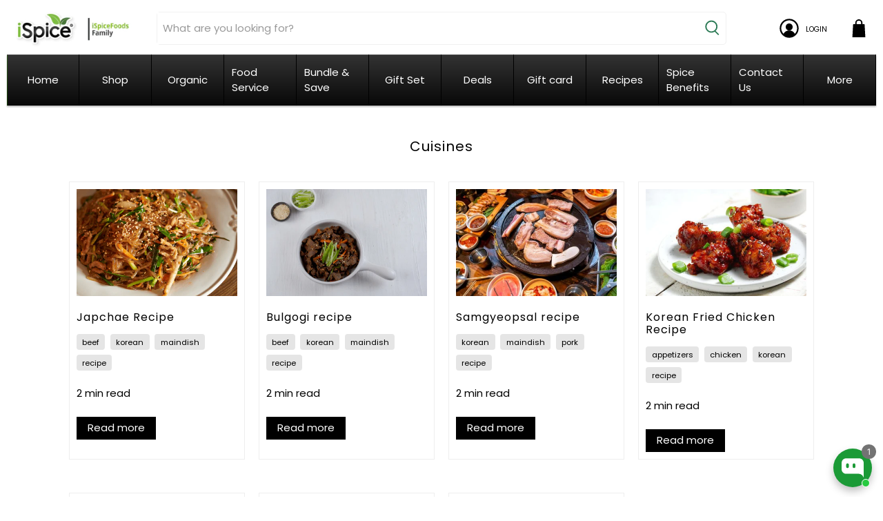

--- FILE ---
content_type: text/html; charset=utf-8
request_url: https://www.ispiceyou.com/pages/cuisines/korean
body_size: 94953
content:
<!doctype html>
<html class="no-js no-touch" lang="en">
<head>

  <meta charset="utf-8">
  <meta http-equiv="cleartype" content="on">
  <meta name="robots" content="index,follow">
  <meta name="viewport" content="width=device-width,initial-scale=1">
  <meta name="theme-color" content="#ffffff">
  <link rel="canonical" href="https://www.ispiceyou.com/pages/cuisines/korean">

  <script async src="https://pagead2.googlesyndication.com/pagead/js/adsbygoogle.js?client=ca-pub-8788518635625600" crossorigin="anonymous"></script><title>Korean - iSpice You</title>

  <!-- DNS prefetches -->
  <link rel="dns-prefetch" href="https://cdn.shopify.com">
  <link rel="dns-prefetch" href="https://fonts.shopify.com">
  <link rel="dns-prefetch" href="https://monorail-edge.shopifysvc.com">
  <link rel="dns-prefetch" href="https://ajax.googleapis.com">

  

  <!-- Preconnects -->
  <link rel="preconnect" href="https://cdn.shopify.com" crossorigin>
  <link rel="preconnect" href="https://fonts.shopify.com" crossorigin>
  <link rel="preconnect" href="https://monorail-edge.shopifysvc.com">
  <link rel="preconnect" href="https://ajax.googleapis.com">

  

  <!-- Preloads -->
  <!-- Preload CSS -->
  <link rel="preload" href="//www.ispiceyou.com/cdn/shop/t/49/assets/fancybox.css?v=30466120580444283401668622542" as="style">
  <link rel="preload" href="//www.ispiceyou.com/cdn/shop/t/49/assets/styles.css?v=112700308863294682081763054064" as="style">

  <!-- Preload JS -->
  <link rel="preload" href="//www.ispiceyou.com/cdn/shop/t/49/assets/vendors.js?v=11282825012671617991668622536" as="script">
  <link rel="preload" href="//www.ispiceyou.com/cdn/shop/t/49/assets/utilities.js?v=133631942248718368711668622542" as="script">
  <link rel="preload" href="//www.ispiceyou.com/cdn/shop/t/49/assets/app.js?v=69138317467777774141668622554" as="script">

  
    <link rel="preload" href="/services/javascripts/currencies.js" as="script">
    <link rel="preload" href="//www.ispiceyou.com/cdn/shop/t/49/assets/currencyConversion.js?v=143931053183951866091668622542" as="script">
  

  



  <link rel="stylesheet" href="https://cdnjs.cloudflare.com/ajax/libs/font-awesome/6.1.2/css/all.min.css"/>
<!-- "snippets/booster-seo.liquid" was not rendered, the associated app was uninstalled -->

  <!-- CSS for Flex -->
  <link rel="stylesheet" href="//www.ispiceyou.com/cdn/shop/t/49/assets/fancybox.css?v=30466120580444283401668622542">
  <link rel="stylesheet" href="//www.ispiceyou.com/cdn/shop/t/49/assets/styles.css?v=112700308863294682081763054064">
  <link rel="stylesheet" href="//www.ispiceyou.com/cdn/shop/t/49/assets/custom.css?v=176234968765201247491758727057">
  
  <script>
    window.Theme = window.Theme || {};
    window.Theme.version = '3.0.0';
    window.Theme.name = 'Flex';
  </script>
  


  <script src="https://cdnjs.cloudflare.com/ajax/libs/jquery/3.7.1/jquery.min.js" integrity="sha512-v2CJ7UaYy4JwqLDIrZUI/4hqeoQieOmAZNXBeQyjo21dadnwR+8ZaIJVT8EE2iyI61OV8e6M8PP2/4hpQINQ/g==" crossorigin="anonymous" referrerpolicy="no-referrer"></script>
  <script src="//www.ispiceyou.com/cdn/shop/t/49/assets/vendors.js?v=11282825012671617991668622536" defer></script>
  <script src="//www.ispiceyou.com/cdn/shop/t/49/assets/utilities.js?v=133631942248718368711668622542" defer></script>
  <script src="//www.ispiceyou.com/cdn/shop/t/49/assets/app.js?v=69138317467777774141668622554" defer></script>
  <script src="https://unpkg.com/flickity@2/dist/flickity.pkgd.min.js"></script>

  <script src="//www.ispiceyou.com/cdn/shop/t/49/assets/custom.js?v=86915212893357877091689937450"></script><script type="text/javascript" src="/services/javascripts/currencies.js"></script>
    <script src="//www.ispiceyou.com/cdn/shop/t/49/assets/currencyConversion.js?v=143931053183951866091668622542" defer></script><script>
    

Shopify = window.Shopify || {};


window.theme = {
  info: {
    name: window.Theme.name,
    version: window.Theme.version
  }
}


Currency = window.Currency || {};
Currency.show_multiple_currencies = false;
Currency.presentment_currency = "USD";
Currency.default_currency = "USD";
Currency.display_format = "money_with_currency_format";
Currency.money_format = "${{amount}} USD";
Currency.money_format_no_currency = "${{amount}}";
Currency.money_format_currency = "${{amount}} USD";
Currency.native_multi_currency = true;
Currency.iso_code = "USD";
Currency.symbol = "$";




Window.theme = {};
Window.theme.allCountryOptionTags = "\u003coption value=\"United States\" data-provinces=\"[[\u0026quot;Alabama\u0026quot;,\u0026quot;Alabama\u0026quot;],[\u0026quot;Alaska\u0026quot;,\u0026quot;Alaska\u0026quot;],[\u0026quot;American Samoa\u0026quot;,\u0026quot;American Samoa\u0026quot;],[\u0026quot;Arizona\u0026quot;,\u0026quot;Arizona\u0026quot;],[\u0026quot;Arkansas\u0026quot;,\u0026quot;Arkansas\u0026quot;],[\u0026quot;Armed Forces Americas\u0026quot;,\u0026quot;Armed Forces Americas\u0026quot;],[\u0026quot;Armed Forces Europe\u0026quot;,\u0026quot;Armed Forces Europe\u0026quot;],[\u0026quot;Armed Forces Pacific\u0026quot;,\u0026quot;Armed Forces Pacific\u0026quot;],[\u0026quot;California\u0026quot;,\u0026quot;California\u0026quot;],[\u0026quot;Colorado\u0026quot;,\u0026quot;Colorado\u0026quot;],[\u0026quot;Connecticut\u0026quot;,\u0026quot;Connecticut\u0026quot;],[\u0026quot;Delaware\u0026quot;,\u0026quot;Delaware\u0026quot;],[\u0026quot;District of Columbia\u0026quot;,\u0026quot;Washington DC\u0026quot;],[\u0026quot;Federated States of Micronesia\u0026quot;,\u0026quot;Micronesia\u0026quot;],[\u0026quot;Florida\u0026quot;,\u0026quot;Florida\u0026quot;],[\u0026quot;Georgia\u0026quot;,\u0026quot;Georgia\u0026quot;],[\u0026quot;Guam\u0026quot;,\u0026quot;Guam\u0026quot;],[\u0026quot;Hawaii\u0026quot;,\u0026quot;Hawaii\u0026quot;],[\u0026quot;Idaho\u0026quot;,\u0026quot;Idaho\u0026quot;],[\u0026quot;Illinois\u0026quot;,\u0026quot;Illinois\u0026quot;],[\u0026quot;Indiana\u0026quot;,\u0026quot;Indiana\u0026quot;],[\u0026quot;Iowa\u0026quot;,\u0026quot;Iowa\u0026quot;],[\u0026quot;Kansas\u0026quot;,\u0026quot;Kansas\u0026quot;],[\u0026quot;Kentucky\u0026quot;,\u0026quot;Kentucky\u0026quot;],[\u0026quot;Louisiana\u0026quot;,\u0026quot;Louisiana\u0026quot;],[\u0026quot;Maine\u0026quot;,\u0026quot;Maine\u0026quot;],[\u0026quot;Marshall Islands\u0026quot;,\u0026quot;Marshall Islands\u0026quot;],[\u0026quot;Maryland\u0026quot;,\u0026quot;Maryland\u0026quot;],[\u0026quot;Massachusetts\u0026quot;,\u0026quot;Massachusetts\u0026quot;],[\u0026quot;Michigan\u0026quot;,\u0026quot;Michigan\u0026quot;],[\u0026quot;Minnesota\u0026quot;,\u0026quot;Minnesota\u0026quot;],[\u0026quot;Mississippi\u0026quot;,\u0026quot;Mississippi\u0026quot;],[\u0026quot;Missouri\u0026quot;,\u0026quot;Missouri\u0026quot;],[\u0026quot;Montana\u0026quot;,\u0026quot;Montana\u0026quot;],[\u0026quot;Nebraska\u0026quot;,\u0026quot;Nebraska\u0026quot;],[\u0026quot;Nevada\u0026quot;,\u0026quot;Nevada\u0026quot;],[\u0026quot;New Hampshire\u0026quot;,\u0026quot;New Hampshire\u0026quot;],[\u0026quot;New Jersey\u0026quot;,\u0026quot;New Jersey\u0026quot;],[\u0026quot;New Mexico\u0026quot;,\u0026quot;New Mexico\u0026quot;],[\u0026quot;New York\u0026quot;,\u0026quot;New York\u0026quot;],[\u0026quot;North Carolina\u0026quot;,\u0026quot;North Carolina\u0026quot;],[\u0026quot;North Dakota\u0026quot;,\u0026quot;North Dakota\u0026quot;],[\u0026quot;Northern Mariana Islands\u0026quot;,\u0026quot;Northern Mariana Islands\u0026quot;],[\u0026quot;Ohio\u0026quot;,\u0026quot;Ohio\u0026quot;],[\u0026quot;Oklahoma\u0026quot;,\u0026quot;Oklahoma\u0026quot;],[\u0026quot;Oregon\u0026quot;,\u0026quot;Oregon\u0026quot;],[\u0026quot;Palau\u0026quot;,\u0026quot;Palau\u0026quot;],[\u0026quot;Pennsylvania\u0026quot;,\u0026quot;Pennsylvania\u0026quot;],[\u0026quot;Puerto Rico\u0026quot;,\u0026quot;Puerto Rico\u0026quot;],[\u0026quot;Rhode Island\u0026quot;,\u0026quot;Rhode Island\u0026quot;],[\u0026quot;South Carolina\u0026quot;,\u0026quot;South Carolina\u0026quot;],[\u0026quot;South Dakota\u0026quot;,\u0026quot;South Dakota\u0026quot;],[\u0026quot;Tennessee\u0026quot;,\u0026quot;Tennessee\u0026quot;],[\u0026quot;Texas\u0026quot;,\u0026quot;Texas\u0026quot;],[\u0026quot;Utah\u0026quot;,\u0026quot;Utah\u0026quot;],[\u0026quot;Vermont\u0026quot;,\u0026quot;Vermont\u0026quot;],[\u0026quot;Virgin Islands\u0026quot;,\u0026quot;U.S. Virgin Islands\u0026quot;],[\u0026quot;Virginia\u0026quot;,\u0026quot;Virginia\u0026quot;],[\u0026quot;Washington\u0026quot;,\u0026quot;Washington\u0026quot;],[\u0026quot;West Virginia\u0026quot;,\u0026quot;West Virginia\u0026quot;],[\u0026quot;Wisconsin\u0026quot;,\u0026quot;Wisconsin\u0026quot;],[\u0026quot;Wyoming\u0026quot;,\u0026quot;Wyoming\u0026quot;]]\"\u003eUnited States\u003c\/option\u003e\n\u003coption value=\"---\" data-provinces=\"[]\"\u003e---\u003c\/option\u003e\n\u003coption value=\"Afghanistan\" data-provinces=\"[]\"\u003eAfghanistan\u003c\/option\u003e\n\u003coption value=\"Aland Islands\" data-provinces=\"[]\"\u003eÅland Islands\u003c\/option\u003e\n\u003coption value=\"Albania\" data-provinces=\"[]\"\u003eAlbania\u003c\/option\u003e\n\u003coption value=\"Algeria\" data-provinces=\"[]\"\u003eAlgeria\u003c\/option\u003e\n\u003coption value=\"Andorra\" data-provinces=\"[]\"\u003eAndorra\u003c\/option\u003e\n\u003coption value=\"Angola\" data-provinces=\"[]\"\u003eAngola\u003c\/option\u003e\n\u003coption value=\"Anguilla\" data-provinces=\"[]\"\u003eAnguilla\u003c\/option\u003e\n\u003coption value=\"Antigua And Barbuda\" data-provinces=\"[]\"\u003eAntigua \u0026 Barbuda\u003c\/option\u003e\n\u003coption value=\"Argentina\" data-provinces=\"[[\u0026quot;Buenos Aires\u0026quot;,\u0026quot;Buenos Aires Province\u0026quot;],[\u0026quot;Catamarca\u0026quot;,\u0026quot;Catamarca\u0026quot;],[\u0026quot;Chaco\u0026quot;,\u0026quot;Chaco\u0026quot;],[\u0026quot;Chubut\u0026quot;,\u0026quot;Chubut\u0026quot;],[\u0026quot;Ciudad Autónoma de Buenos Aires\u0026quot;,\u0026quot;Buenos Aires (Autonomous City)\u0026quot;],[\u0026quot;Corrientes\u0026quot;,\u0026quot;Corrientes\u0026quot;],[\u0026quot;Córdoba\u0026quot;,\u0026quot;Córdoba\u0026quot;],[\u0026quot;Entre Ríos\u0026quot;,\u0026quot;Entre Ríos\u0026quot;],[\u0026quot;Formosa\u0026quot;,\u0026quot;Formosa\u0026quot;],[\u0026quot;Jujuy\u0026quot;,\u0026quot;Jujuy\u0026quot;],[\u0026quot;La Pampa\u0026quot;,\u0026quot;La Pampa\u0026quot;],[\u0026quot;La Rioja\u0026quot;,\u0026quot;La Rioja\u0026quot;],[\u0026quot;Mendoza\u0026quot;,\u0026quot;Mendoza\u0026quot;],[\u0026quot;Misiones\u0026quot;,\u0026quot;Misiones\u0026quot;],[\u0026quot;Neuquén\u0026quot;,\u0026quot;Neuquén\u0026quot;],[\u0026quot;Río Negro\u0026quot;,\u0026quot;Río Negro\u0026quot;],[\u0026quot;Salta\u0026quot;,\u0026quot;Salta\u0026quot;],[\u0026quot;San Juan\u0026quot;,\u0026quot;San Juan\u0026quot;],[\u0026quot;San Luis\u0026quot;,\u0026quot;San Luis\u0026quot;],[\u0026quot;Santa Cruz\u0026quot;,\u0026quot;Santa Cruz\u0026quot;],[\u0026quot;Santa Fe\u0026quot;,\u0026quot;Santa Fe\u0026quot;],[\u0026quot;Santiago Del Estero\u0026quot;,\u0026quot;Santiago del Estero\u0026quot;],[\u0026quot;Tierra Del Fuego\u0026quot;,\u0026quot;Tierra del Fuego\u0026quot;],[\u0026quot;Tucumán\u0026quot;,\u0026quot;Tucumán\u0026quot;]]\"\u003eArgentina\u003c\/option\u003e\n\u003coption value=\"Armenia\" data-provinces=\"[]\"\u003eArmenia\u003c\/option\u003e\n\u003coption value=\"Aruba\" data-provinces=\"[]\"\u003eAruba\u003c\/option\u003e\n\u003coption value=\"Ascension Island\" data-provinces=\"[]\"\u003eAscension Island\u003c\/option\u003e\n\u003coption value=\"Australia\" data-provinces=\"[[\u0026quot;Australian Capital Territory\u0026quot;,\u0026quot;Australian Capital Territory\u0026quot;],[\u0026quot;New South Wales\u0026quot;,\u0026quot;New South Wales\u0026quot;],[\u0026quot;Northern Territory\u0026quot;,\u0026quot;Northern Territory\u0026quot;],[\u0026quot;Queensland\u0026quot;,\u0026quot;Queensland\u0026quot;],[\u0026quot;South Australia\u0026quot;,\u0026quot;South Australia\u0026quot;],[\u0026quot;Tasmania\u0026quot;,\u0026quot;Tasmania\u0026quot;],[\u0026quot;Victoria\u0026quot;,\u0026quot;Victoria\u0026quot;],[\u0026quot;Western Australia\u0026quot;,\u0026quot;Western Australia\u0026quot;]]\"\u003eAustralia\u003c\/option\u003e\n\u003coption value=\"Austria\" data-provinces=\"[]\"\u003eAustria\u003c\/option\u003e\n\u003coption value=\"Azerbaijan\" data-provinces=\"[]\"\u003eAzerbaijan\u003c\/option\u003e\n\u003coption value=\"Bahamas\" data-provinces=\"[]\"\u003eBahamas\u003c\/option\u003e\n\u003coption value=\"Bahrain\" data-provinces=\"[]\"\u003eBahrain\u003c\/option\u003e\n\u003coption value=\"Bangladesh\" data-provinces=\"[]\"\u003eBangladesh\u003c\/option\u003e\n\u003coption value=\"Barbados\" data-provinces=\"[]\"\u003eBarbados\u003c\/option\u003e\n\u003coption value=\"Belarus\" data-provinces=\"[]\"\u003eBelarus\u003c\/option\u003e\n\u003coption value=\"Belgium\" data-provinces=\"[]\"\u003eBelgium\u003c\/option\u003e\n\u003coption value=\"Belize\" data-provinces=\"[]\"\u003eBelize\u003c\/option\u003e\n\u003coption value=\"Benin\" data-provinces=\"[]\"\u003eBenin\u003c\/option\u003e\n\u003coption value=\"Bermuda\" data-provinces=\"[]\"\u003eBermuda\u003c\/option\u003e\n\u003coption value=\"Bhutan\" data-provinces=\"[]\"\u003eBhutan\u003c\/option\u003e\n\u003coption value=\"Bolivia\" data-provinces=\"[]\"\u003eBolivia\u003c\/option\u003e\n\u003coption value=\"Bosnia And Herzegovina\" data-provinces=\"[]\"\u003eBosnia \u0026 Herzegovina\u003c\/option\u003e\n\u003coption value=\"Botswana\" data-provinces=\"[]\"\u003eBotswana\u003c\/option\u003e\n\u003coption value=\"Brazil\" data-provinces=\"[[\u0026quot;Acre\u0026quot;,\u0026quot;Acre\u0026quot;],[\u0026quot;Alagoas\u0026quot;,\u0026quot;Alagoas\u0026quot;],[\u0026quot;Amapá\u0026quot;,\u0026quot;Amapá\u0026quot;],[\u0026quot;Amazonas\u0026quot;,\u0026quot;Amazonas\u0026quot;],[\u0026quot;Bahia\u0026quot;,\u0026quot;Bahia\u0026quot;],[\u0026quot;Ceará\u0026quot;,\u0026quot;Ceará\u0026quot;],[\u0026quot;Distrito Federal\u0026quot;,\u0026quot;Federal District\u0026quot;],[\u0026quot;Espírito Santo\u0026quot;,\u0026quot;Espírito Santo\u0026quot;],[\u0026quot;Goiás\u0026quot;,\u0026quot;Goiás\u0026quot;],[\u0026quot;Maranhão\u0026quot;,\u0026quot;Maranhão\u0026quot;],[\u0026quot;Mato Grosso\u0026quot;,\u0026quot;Mato Grosso\u0026quot;],[\u0026quot;Mato Grosso do Sul\u0026quot;,\u0026quot;Mato Grosso do Sul\u0026quot;],[\u0026quot;Minas Gerais\u0026quot;,\u0026quot;Minas Gerais\u0026quot;],[\u0026quot;Paraná\u0026quot;,\u0026quot;Paraná\u0026quot;],[\u0026quot;Paraíba\u0026quot;,\u0026quot;Paraíba\u0026quot;],[\u0026quot;Pará\u0026quot;,\u0026quot;Pará\u0026quot;],[\u0026quot;Pernambuco\u0026quot;,\u0026quot;Pernambuco\u0026quot;],[\u0026quot;Piauí\u0026quot;,\u0026quot;Piauí\u0026quot;],[\u0026quot;Rio Grande do Norte\u0026quot;,\u0026quot;Rio Grande do Norte\u0026quot;],[\u0026quot;Rio Grande do Sul\u0026quot;,\u0026quot;Rio Grande do Sul\u0026quot;],[\u0026quot;Rio de Janeiro\u0026quot;,\u0026quot;Rio de Janeiro\u0026quot;],[\u0026quot;Rondônia\u0026quot;,\u0026quot;Rondônia\u0026quot;],[\u0026quot;Roraima\u0026quot;,\u0026quot;Roraima\u0026quot;],[\u0026quot;Santa Catarina\u0026quot;,\u0026quot;Santa Catarina\u0026quot;],[\u0026quot;Sergipe\u0026quot;,\u0026quot;Sergipe\u0026quot;],[\u0026quot;São Paulo\u0026quot;,\u0026quot;São Paulo\u0026quot;],[\u0026quot;Tocantins\u0026quot;,\u0026quot;Tocantins\u0026quot;]]\"\u003eBrazil\u003c\/option\u003e\n\u003coption value=\"British Indian Ocean Territory\" data-provinces=\"[]\"\u003eBritish Indian Ocean Territory\u003c\/option\u003e\n\u003coption value=\"Virgin Islands, British\" data-provinces=\"[]\"\u003eBritish Virgin Islands\u003c\/option\u003e\n\u003coption value=\"Brunei\" data-provinces=\"[]\"\u003eBrunei\u003c\/option\u003e\n\u003coption value=\"Bulgaria\" data-provinces=\"[]\"\u003eBulgaria\u003c\/option\u003e\n\u003coption value=\"Burkina Faso\" data-provinces=\"[]\"\u003eBurkina Faso\u003c\/option\u003e\n\u003coption value=\"Burundi\" data-provinces=\"[]\"\u003eBurundi\u003c\/option\u003e\n\u003coption value=\"Cambodia\" data-provinces=\"[]\"\u003eCambodia\u003c\/option\u003e\n\u003coption value=\"Republic of Cameroon\" data-provinces=\"[]\"\u003eCameroon\u003c\/option\u003e\n\u003coption value=\"Canada\" data-provinces=\"[[\u0026quot;Alberta\u0026quot;,\u0026quot;Alberta\u0026quot;],[\u0026quot;British Columbia\u0026quot;,\u0026quot;British Columbia\u0026quot;],[\u0026quot;Manitoba\u0026quot;,\u0026quot;Manitoba\u0026quot;],[\u0026quot;New Brunswick\u0026quot;,\u0026quot;New Brunswick\u0026quot;],[\u0026quot;Newfoundland and Labrador\u0026quot;,\u0026quot;Newfoundland and Labrador\u0026quot;],[\u0026quot;Northwest Territories\u0026quot;,\u0026quot;Northwest Territories\u0026quot;],[\u0026quot;Nova Scotia\u0026quot;,\u0026quot;Nova Scotia\u0026quot;],[\u0026quot;Nunavut\u0026quot;,\u0026quot;Nunavut\u0026quot;],[\u0026quot;Ontario\u0026quot;,\u0026quot;Ontario\u0026quot;],[\u0026quot;Prince Edward Island\u0026quot;,\u0026quot;Prince Edward Island\u0026quot;],[\u0026quot;Quebec\u0026quot;,\u0026quot;Quebec\u0026quot;],[\u0026quot;Saskatchewan\u0026quot;,\u0026quot;Saskatchewan\u0026quot;],[\u0026quot;Yukon\u0026quot;,\u0026quot;Yukon\u0026quot;]]\"\u003eCanada\u003c\/option\u003e\n\u003coption value=\"Cape Verde\" data-provinces=\"[]\"\u003eCape Verde\u003c\/option\u003e\n\u003coption value=\"Caribbean Netherlands\" data-provinces=\"[]\"\u003eCaribbean Netherlands\u003c\/option\u003e\n\u003coption value=\"Cayman Islands\" data-provinces=\"[]\"\u003eCayman Islands\u003c\/option\u003e\n\u003coption value=\"Central African Republic\" data-provinces=\"[]\"\u003eCentral African Republic\u003c\/option\u003e\n\u003coption value=\"Chad\" data-provinces=\"[]\"\u003eChad\u003c\/option\u003e\n\u003coption value=\"Chile\" data-provinces=\"[[\u0026quot;Antofagasta\u0026quot;,\u0026quot;Antofagasta\u0026quot;],[\u0026quot;Araucanía\u0026quot;,\u0026quot;Araucanía\u0026quot;],[\u0026quot;Arica and Parinacota\u0026quot;,\u0026quot;Arica y Parinacota\u0026quot;],[\u0026quot;Atacama\u0026quot;,\u0026quot;Atacama\u0026quot;],[\u0026quot;Aysén\u0026quot;,\u0026quot;Aysén\u0026quot;],[\u0026quot;Biobío\u0026quot;,\u0026quot;Bío Bío\u0026quot;],[\u0026quot;Coquimbo\u0026quot;,\u0026quot;Coquimbo\u0026quot;],[\u0026quot;Los Lagos\u0026quot;,\u0026quot;Los Lagos\u0026quot;],[\u0026quot;Los Ríos\u0026quot;,\u0026quot;Los Ríos\u0026quot;],[\u0026quot;Magallanes\u0026quot;,\u0026quot;Magallanes Region\u0026quot;],[\u0026quot;Maule\u0026quot;,\u0026quot;Maule\u0026quot;],[\u0026quot;O\u0026#39;Higgins\u0026quot;,\u0026quot;Libertador General Bernardo O’Higgins\u0026quot;],[\u0026quot;Santiago\u0026quot;,\u0026quot;Santiago Metropolitan\u0026quot;],[\u0026quot;Tarapacá\u0026quot;,\u0026quot;Tarapacá\u0026quot;],[\u0026quot;Valparaíso\u0026quot;,\u0026quot;Valparaíso\u0026quot;],[\u0026quot;Ñuble\u0026quot;,\u0026quot;Ñuble\u0026quot;]]\"\u003eChile\u003c\/option\u003e\n\u003coption value=\"China\" data-provinces=\"[[\u0026quot;Anhui\u0026quot;,\u0026quot;Anhui\u0026quot;],[\u0026quot;Beijing\u0026quot;,\u0026quot;Beijing\u0026quot;],[\u0026quot;Chongqing\u0026quot;,\u0026quot;Chongqing\u0026quot;],[\u0026quot;Fujian\u0026quot;,\u0026quot;Fujian\u0026quot;],[\u0026quot;Gansu\u0026quot;,\u0026quot;Gansu\u0026quot;],[\u0026quot;Guangdong\u0026quot;,\u0026quot;Guangdong\u0026quot;],[\u0026quot;Guangxi\u0026quot;,\u0026quot;Guangxi\u0026quot;],[\u0026quot;Guizhou\u0026quot;,\u0026quot;Guizhou\u0026quot;],[\u0026quot;Hainan\u0026quot;,\u0026quot;Hainan\u0026quot;],[\u0026quot;Hebei\u0026quot;,\u0026quot;Hebei\u0026quot;],[\u0026quot;Heilongjiang\u0026quot;,\u0026quot;Heilongjiang\u0026quot;],[\u0026quot;Henan\u0026quot;,\u0026quot;Henan\u0026quot;],[\u0026quot;Hubei\u0026quot;,\u0026quot;Hubei\u0026quot;],[\u0026quot;Hunan\u0026quot;,\u0026quot;Hunan\u0026quot;],[\u0026quot;Inner Mongolia\u0026quot;,\u0026quot;Inner Mongolia\u0026quot;],[\u0026quot;Jiangsu\u0026quot;,\u0026quot;Jiangsu\u0026quot;],[\u0026quot;Jiangxi\u0026quot;,\u0026quot;Jiangxi\u0026quot;],[\u0026quot;Jilin\u0026quot;,\u0026quot;Jilin\u0026quot;],[\u0026quot;Liaoning\u0026quot;,\u0026quot;Liaoning\u0026quot;],[\u0026quot;Ningxia\u0026quot;,\u0026quot;Ningxia\u0026quot;],[\u0026quot;Qinghai\u0026quot;,\u0026quot;Qinghai\u0026quot;],[\u0026quot;Shaanxi\u0026quot;,\u0026quot;Shaanxi\u0026quot;],[\u0026quot;Shandong\u0026quot;,\u0026quot;Shandong\u0026quot;],[\u0026quot;Shanghai\u0026quot;,\u0026quot;Shanghai\u0026quot;],[\u0026quot;Shanxi\u0026quot;,\u0026quot;Shanxi\u0026quot;],[\u0026quot;Sichuan\u0026quot;,\u0026quot;Sichuan\u0026quot;],[\u0026quot;Tianjin\u0026quot;,\u0026quot;Tianjin\u0026quot;],[\u0026quot;Xinjiang\u0026quot;,\u0026quot;Xinjiang\u0026quot;],[\u0026quot;Xizang\u0026quot;,\u0026quot;Tibet\u0026quot;],[\u0026quot;Yunnan\u0026quot;,\u0026quot;Yunnan\u0026quot;],[\u0026quot;Zhejiang\u0026quot;,\u0026quot;Zhejiang\u0026quot;]]\"\u003eChina\u003c\/option\u003e\n\u003coption value=\"Christmas Island\" data-provinces=\"[]\"\u003eChristmas Island\u003c\/option\u003e\n\u003coption value=\"Cocos (Keeling) Islands\" data-provinces=\"[]\"\u003eCocos (Keeling) Islands\u003c\/option\u003e\n\u003coption value=\"Colombia\" data-provinces=\"[[\u0026quot;Amazonas\u0026quot;,\u0026quot;Amazonas\u0026quot;],[\u0026quot;Antioquia\u0026quot;,\u0026quot;Antioquia\u0026quot;],[\u0026quot;Arauca\u0026quot;,\u0026quot;Arauca\u0026quot;],[\u0026quot;Atlántico\u0026quot;,\u0026quot;Atlántico\u0026quot;],[\u0026quot;Bogotá, D.C.\u0026quot;,\u0026quot;Capital District\u0026quot;],[\u0026quot;Bolívar\u0026quot;,\u0026quot;Bolívar\u0026quot;],[\u0026quot;Boyacá\u0026quot;,\u0026quot;Boyacá\u0026quot;],[\u0026quot;Caldas\u0026quot;,\u0026quot;Caldas\u0026quot;],[\u0026quot;Caquetá\u0026quot;,\u0026quot;Caquetá\u0026quot;],[\u0026quot;Casanare\u0026quot;,\u0026quot;Casanare\u0026quot;],[\u0026quot;Cauca\u0026quot;,\u0026quot;Cauca\u0026quot;],[\u0026quot;Cesar\u0026quot;,\u0026quot;Cesar\u0026quot;],[\u0026quot;Chocó\u0026quot;,\u0026quot;Chocó\u0026quot;],[\u0026quot;Cundinamarca\u0026quot;,\u0026quot;Cundinamarca\u0026quot;],[\u0026quot;Córdoba\u0026quot;,\u0026quot;Córdoba\u0026quot;],[\u0026quot;Guainía\u0026quot;,\u0026quot;Guainía\u0026quot;],[\u0026quot;Guaviare\u0026quot;,\u0026quot;Guaviare\u0026quot;],[\u0026quot;Huila\u0026quot;,\u0026quot;Huila\u0026quot;],[\u0026quot;La Guajira\u0026quot;,\u0026quot;La Guajira\u0026quot;],[\u0026quot;Magdalena\u0026quot;,\u0026quot;Magdalena\u0026quot;],[\u0026quot;Meta\u0026quot;,\u0026quot;Meta\u0026quot;],[\u0026quot;Nariño\u0026quot;,\u0026quot;Nariño\u0026quot;],[\u0026quot;Norte de Santander\u0026quot;,\u0026quot;Norte de Santander\u0026quot;],[\u0026quot;Putumayo\u0026quot;,\u0026quot;Putumayo\u0026quot;],[\u0026quot;Quindío\u0026quot;,\u0026quot;Quindío\u0026quot;],[\u0026quot;Risaralda\u0026quot;,\u0026quot;Risaralda\u0026quot;],[\u0026quot;San Andrés, Providencia y Santa Catalina\u0026quot;,\u0026quot;San Andrés \\u0026 Providencia\u0026quot;],[\u0026quot;Santander\u0026quot;,\u0026quot;Santander\u0026quot;],[\u0026quot;Sucre\u0026quot;,\u0026quot;Sucre\u0026quot;],[\u0026quot;Tolima\u0026quot;,\u0026quot;Tolima\u0026quot;],[\u0026quot;Valle del Cauca\u0026quot;,\u0026quot;Valle del Cauca\u0026quot;],[\u0026quot;Vaupés\u0026quot;,\u0026quot;Vaupés\u0026quot;],[\u0026quot;Vichada\u0026quot;,\u0026quot;Vichada\u0026quot;]]\"\u003eColombia\u003c\/option\u003e\n\u003coption value=\"Comoros\" data-provinces=\"[]\"\u003eComoros\u003c\/option\u003e\n\u003coption value=\"Congo\" data-provinces=\"[]\"\u003eCongo - Brazzaville\u003c\/option\u003e\n\u003coption value=\"Congo, The Democratic Republic Of The\" data-provinces=\"[]\"\u003eCongo - Kinshasa\u003c\/option\u003e\n\u003coption value=\"Cook Islands\" data-provinces=\"[]\"\u003eCook Islands\u003c\/option\u003e\n\u003coption value=\"Costa Rica\" data-provinces=\"[[\u0026quot;Alajuela\u0026quot;,\u0026quot;Alajuela\u0026quot;],[\u0026quot;Cartago\u0026quot;,\u0026quot;Cartago\u0026quot;],[\u0026quot;Guanacaste\u0026quot;,\u0026quot;Guanacaste\u0026quot;],[\u0026quot;Heredia\u0026quot;,\u0026quot;Heredia\u0026quot;],[\u0026quot;Limón\u0026quot;,\u0026quot;Limón\u0026quot;],[\u0026quot;Puntarenas\u0026quot;,\u0026quot;Puntarenas\u0026quot;],[\u0026quot;San José\u0026quot;,\u0026quot;San José\u0026quot;]]\"\u003eCosta Rica\u003c\/option\u003e\n\u003coption value=\"Croatia\" data-provinces=\"[]\"\u003eCroatia\u003c\/option\u003e\n\u003coption value=\"Curaçao\" data-provinces=\"[]\"\u003eCuraçao\u003c\/option\u003e\n\u003coption value=\"Cyprus\" data-provinces=\"[]\"\u003eCyprus\u003c\/option\u003e\n\u003coption value=\"Czech Republic\" data-provinces=\"[]\"\u003eCzechia\u003c\/option\u003e\n\u003coption value=\"Côte d'Ivoire\" data-provinces=\"[]\"\u003eCôte d’Ivoire\u003c\/option\u003e\n\u003coption value=\"Denmark\" data-provinces=\"[]\"\u003eDenmark\u003c\/option\u003e\n\u003coption value=\"Djibouti\" data-provinces=\"[]\"\u003eDjibouti\u003c\/option\u003e\n\u003coption value=\"Dominica\" data-provinces=\"[]\"\u003eDominica\u003c\/option\u003e\n\u003coption value=\"Dominican Republic\" data-provinces=\"[]\"\u003eDominican Republic\u003c\/option\u003e\n\u003coption value=\"Ecuador\" data-provinces=\"[]\"\u003eEcuador\u003c\/option\u003e\n\u003coption value=\"Egypt\" data-provinces=\"[[\u0026quot;6th of October\u0026quot;,\u0026quot;6th of October\u0026quot;],[\u0026quot;Al Sharqia\u0026quot;,\u0026quot;Al Sharqia\u0026quot;],[\u0026quot;Alexandria\u0026quot;,\u0026quot;Alexandria\u0026quot;],[\u0026quot;Aswan\u0026quot;,\u0026quot;Aswan\u0026quot;],[\u0026quot;Asyut\u0026quot;,\u0026quot;Asyut\u0026quot;],[\u0026quot;Beheira\u0026quot;,\u0026quot;Beheira\u0026quot;],[\u0026quot;Beni Suef\u0026quot;,\u0026quot;Beni Suef\u0026quot;],[\u0026quot;Cairo\u0026quot;,\u0026quot;Cairo\u0026quot;],[\u0026quot;Dakahlia\u0026quot;,\u0026quot;Dakahlia\u0026quot;],[\u0026quot;Damietta\u0026quot;,\u0026quot;Damietta\u0026quot;],[\u0026quot;Faiyum\u0026quot;,\u0026quot;Faiyum\u0026quot;],[\u0026quot;Gharbia\u0026quot;,\u0026quot;Gharbia\u0026quot;],[\u0026quot;Giza\u0026quot;,\u0026quot;Giza\u0026quot;],[\u0026quot;Helwan\u0026quot;,\u0026quot;Helwan\u0026quot;],[\u0026quot;Ismailia\u0026quot;,\u0026quot;Ismailia\u0026quot;],[\u0026quot;Kafr el-Sheikh\u0026quot;,\u0026quot;Kafr el-Sheikh\u0026quot;],[\u0026quot;Luxor\u0026quot;,\u0026quot;Luxor\u0026quot;],[\u0026quot;Matrouh\u0026quot;,\u0026quot;Matrouh\u0026quot;],[\u0026quot;Minya\u0026quot;,\u0026quot;Minya\u0026quot;],[\u0026quot;Monufia\u0026quot;,\u0026quot;Monufia\u0026quot;],[\u0026quot;New Valley\u0026quot;,\u0026quot;New Valley\u0026quot;],[\u0026quot;North Sinai\u0026quot;,\u0026quot;North Sinai\u0026quot;],[\u0026quot;Port Said\u0026quot;,\u0026quot;Port Said\u0026quot;],[\u0026quot;Qalyubia\u0026quot;,\u0026quot;Qalyubia\u0026quot;],[\u0026quot;Qena\u0026quot;,\u0026quot;Qena\u0026quot;],[\u0026quot;Red Sea\u0026quot;,\u0026quot;Red Sea\u0026quot;],[\u0026quot;Sohag\u0026quot;,\u0026quot;Sohag\u0026quot;],[\u0026quot;South Sinai\u0026quot;,\u0026quot;South Sinai\u0026quot;],[\u0026quot;Suez\u0026quot;,\u0026quot;Suez\u0026quot;]]\"\u003eEgypt\u003c\/option\u003e\n\u003coption value=\"El Salvador\" data-provinces=\"[[\u0026quot;Ahuachapán\u0026quot;,\u0026quot;Ahuachapán\u0026quot;],[\u0026quot;Cabañas\u0026quot;,\u0026quot;Cabañas\u0026quot;],[\u0026quot;Chalatenango\u0026quot;,\u0026quot;Chalatenango\u0026quot;],[\u0026quot;Cuscatlán\u0026quot;,\u0026quot;Cuscatlán\u0026quot;],[\u0026quot;La Libertad\u0026quot;,\u0026quot;La Libertad\u0026quot;],[\u0026quot;La Paz\u0026quot;,\u0026quot;La Paz\u0026quot;],[\u0026quot;La Unión\u0026quot;,\u0026quot;La Unión\u0026quot;],[\u0026quot;Morazán\u0026quot;,\u0026quot;Morazán\u0026quot;],[\u0026quot;San Miguel\u0026quot;,\u0026quot;San Miguel\u0026quot;],[\u0026quot;San Salvador\u0026quot;,\u0026quot;San Salvador\u0026quot;],[\u0026quot;San Vicente\u0026quot;,\u0026quot;San Vicente\u0026quot;],[\u0026quot;Santa Ana\u0026quot;,\u0026quot;Santa Ana\u0026quot;],[\u0026quot;Sonsonate\u0026quot;,\u0026quot;Sonsonate\u0026quot;],[\u0026quot;Usulután\u0026quot;,\u0026quot;Usulután\u0026quot;]]\"\u003eEl Salvador\u003c\/option\u003e\n\u003coption value=\"Equatorial Guinea\" data-provinces=\"[]\"\u003eEquatorial Guinea\u003c\/option\u003e\n\u003coption value=\"Eritrea\" data-provinces=\"[]\"\u003eEritrea\u003c\/option\u003e\n\u003coption value=\"Estonia\" data-provinces=\"[]\"\u003eEstonia\u003c\/option\u003e\n\u003coption value=\"Eswatini\" data-provinces=\"[]\"\u003eEswatini\u003c\/option\u003e\n\u003coption value=\"Ethiopia\" data-provinces=\"[]\"\u003eEthiopia\u003c\/option\u003e\n\u003coption value=\"Falkland Islands (Malvinas)\" data-provinces=\"[]\"\u003eFalkland Islands\u003c\/option\u003e\n\u003coption value=\"Faroe Islands\" data-provinces=\"[]\"\u003eFaroe Islands\u003c\/option\u003e\n\u003coption value=\"Fiji\" data-provinces=\"[]\"\u003eFiji\u003c\/option\u003e\n\u003coption value=\"Finland\" data-provinces=\"[]\"\u003eFinland\u003c\/option\u003e\n\u003coption value=\"France\" data-provinces=\"[]\"\u003eFrance\u003c\/option\u003e\n\u003coption value=\"French Guiana\" data-provinces=\"[]\"\u003eFrench Guiana\u003c\/option\u003e\n\u003coption value=\"French Polynesia\" data-provinces=\"[]\"\u003eFrench Polynesia\u003c\/option\u003e\n\u003coption value=\"French Southern Territories\" data-provinces=\"[]\"\u003eFrench Southern Territories\u003c\/option\u003e\n\u003coption value=\"Gabon\" data-provinces=\"[]\"\u003eGabon\u003c\/option\u003e\n\u003coption value=\"Gambia\" data-provinces=\"[]\"\u003eGambia\u003c\/option\u003e\n\u003coption value=\"Georgia\" data-provinces=\"[]\"\u003eGeorgia\u003c\/option\u003e\n\u003coption value=\"Germany\" data-provinces=\"[]\"\u003eGermany\u003c\/option\u003e\n\u003coption value=\"Ghana\" data-provinces=\"[]\"\u003eGhana\u003c\/option\u003e\n\u003coption value=\"Gibraltar\" data-provinces=\"[]\"\u003eGibraltar\u003c\/option\u003e\n\u003coption value=\"Greece\" data-provinces=\"[]\"\u003eGreece\u003c\/option\u003e\n\u003coption value=\"Greenland\" data-provinces=\"[]\"\u003eGreenland\u003c\/option\u003e\n\u003coption value=\"Grenada\" data-provinces=\"[]\"\u003eGrenada\u003c\/option\u003e\n\u003coption value=\"Guadeloupe\" data-provinces=\"[]\"\u003eGuadeloupe\u003c\/option\u003e\n\u003coption value=\"Guatemala\" data-provinces=\"[[\u0026quot;Alta Verapaz\u0026quot;,\u0026quot;Alta Verapaz\u0026quot;],[\u0026quot;Baja Verapaz\u0026quot;,\u0026quot;Baja Verapaz\u0026quot;],[\u0026quot;Chimaltenango\u0026quot;,\u0026quot;Chimaltenango\u0026quot;],[\u0026quot;Chiquimula\u0026quot;,\u0026quot;Chiquimula\u0026quot;],[\u0026quot;El Progreso\u0026quot;,\u0026quot;El Progreso\u0026quot;],[\u0026quot;Escuintla\u0026quot;,\u0026quot;Escuintla\u0026quot;],[\u0026quot;Guatemala\u0026quot;,\u0026quot;Guatemala\u0026quot;],[\u0026quot;Huehuetenango\u0026quot;,\u0026quot;Huehuetenango\u0026quot;],[\u0026quot;Izabal\u0026quot;,\u0026quot;Izabal\u0026quot;],[\u0026quot;Jalapa\u0026quot;,\u0026quot;Jalapa\u0026quot;],[\u0026quot;Jutiapa\u0026quot;,\u0026quot;Jutiapa\u0026quot;],[\u0026quot;Petén\u0026quot;,\u0026quot;Petén\u0026quot;],[\u0026quot;Quetzaltenango\u0026quot;,\u0026quot;Quetzaltenango\u0026quot;],[\u0026quot;Quiché\u0026quot;,\u0026quot;Quiché\u0026quot;],[\u0026quot;Retalhuleu\u0026quot;,\u0026quot;Retalhuleu\u0026quot;],[\u0026quot;Sacatepéquez\u0026quot;,\u0026quot;Sacatepéquez\u0026quot;],[\u0026quot;San Marcos\u0026quot;,\u0026quot;San Marcos\u0026quot;],[\u0026quot;Santa Rosa\u0026quot;,\u0026quot;Santa Rosa\u0026quot;],[\u0026quot;Sololá\u0026quot;,\u0026quot;Sololá\u0026quot;],[\u0026quot;Suchitepéquez\u0026quot;,\u0026quot;Suchitepéquez\u0026quot;],[\u0026quot;Totonicapán\u0026quot;,\u0026quot;Totonicapán\u0026quot;],[\u0026quot;Zacapa\u0026quot;,\u0026quot;Zacapa\u0026quot;]]\"\u003eGuatemala\u003c\/option\u003e\n\u003coption value=\"Guernsey\" data-provinces=\"[]\"\u003eGuernsey\u003c\/option\u003e\n\u003coption value=\"Guinea\" data-provinces=\"[]\"\u003eGuinea\u003c\/option\u003e\n\u003coption value=\"Guinea Bissau\" data-provinces=\"[]\"\u003eGuinea-Bissau\u003c\/option\u003e\n\u003coption value=\"Guyana\" data-provinces=\"[]\"\u003eGuyana\u003c\/option\u003e\n\u003coption value=\"Haiti\" data-provinces=\"[]\"\u003eHaiti\u003c\/option\u003e\n\u003coption value=\"Honduras\" data-provinces=\"[]\"\u003eHonduras\u003c\/option\u003e\n\u003coption value=\"Hong Kong\" data-provinces=\"[[\u0026quot;Hong Kong Island\u0026quot;,\u0026quot;Hong Kong Island\u0026quot;],[\u0026quot;Kowloon\u0026quot;,\u0026quot;Kowloon\u0026quot;],[\u0026quot;New Territories\u0026quot;,\u0026quot;New Territories\u0026quot;]]\"\u003eHong Kong SAR\u003c\/option\u003e\n\u003coption value=\"Hungary\" data-provinces=\"[]\"\u003eHungary\u003c\/option\u003e\n\u003coption value=\"Iceland\" data-provinces=\"[]\"\u003eIceland\u003c\/option\u003e\n\u003coption value=\"India\" data-provinces=\"[[\u0026quot;Andaman and Nicobar Islands\u0026quot;,\u0026quot;Andaman and Nicobar Islands\u0026quot;],[\u0026quot;Andhra Pradesh\u0026quot;,\u0026quot;Andhra Pradesh\u0026quot;],[\u0026quot;Arunachal Pradesh\u0026quot;,\u0026quot;Arunachal Pradesh\u0026quot;],[\u0026quot;Assam\u0026quot;,\u0026quot;Assam\u0026quot;],[\u0026quot;Bihar\u0026quot;,\u0026quot;Bihar\u0026quot;],[\u0026quot;Chandigarh\u0026quot;,\u0026quot;Chandigarh\u0026quot;],[\u0026quot;Chhattisgarh\u0026quot;,\u0026quot;Chhattisgarh\u0026quot;],[\u0026quot;Dadra and Nagar Haveli\u0026quot;,\u0026quot;Dadra and Nagar Haveli\u0026quot;],[\u0026quot;Daman and Diu\u0026quot;,\u0026quot;Daman and Diu\u0026quot;],[\u0026quot;Delhi\u0026quot;,\u0026quot;Delhi\u0026quot;],[\u0026quot;Goa\u0026quot;,\u0026quot;Goa\u0026quot;],[\u0026quot;Gujarat\u0026quot;,\u0026quot;Gujarat\u0026quot;],[\u0026quot;Haryana\u0026quot;,\u0026quot;Haryana\u0026quot;],[\u0026quot;Himachal Pradesh\u0026quot;,\u0026quot;Himachal Pradesh\u0026quot;],[\u0026quot;Jammu and Kashmir\u0026quot;,\u0026quot;Jammu and Kashmir\u0026quot;],[\u0026quot;Jharkhand\u0026quot;,\u0026quot;Jharkhand\u0026quot;],[\u0026quot;Karnataka\u0026quot;,\u0026quot;Karnataka\u0026quot;],[\u0026quot;Kerala\u0026quot;,\u0026quot;Kerala\u0026quot;],[\u0026quot;Ladakh\u0026quot;,\u0026quot;Ladakh\u0026quot;],[\u0026quot;Lakshadweep\u0026quot;,\u0026quot;Lakshadweep\u0026quot;],[\u0026quot;Madhya Pradesh\u0026quot;,\u0026quot;Madhya Pradesh\u0026quot;],[\u0026quot;Maharashtra\u0026quot;,\u0026quot;Maharashtra\u0026quot;],[\u0026quot;Manipur\u0026quot;,\u0026quot;Manipur\u0026quot;],[\u0026quot;Meghalaya\u0026quot;,\u0026quot;Meghalaya\u0026quot;],[\u0026quot;Mizoram\u0026quot;,\u0026quot;Mizoram\u0026quot;],[\u0026quot;Nagaland\u0026quot;,\u0026quot;Nagaland\u0026quot;],[\u0026quot;Odisha\u0026quot;,\u0026quot;Odisha\u0026quot;],[\u0026quot;Puducherry\u0026quot;,\u0026quot;Puducherry\u0026quot;],[\u0026quot;Punjab\u0026quot;,\u0026quot;Punjab\u0026quot;],[\u0026quot;Rajasthan\u0026quot;,\u0026quot;Rajasthan\u0026quot;],[\u0026quot;Sikkim\u0026quot;,\u0026quot;Sikkim\u0026quot;],[\u0026quot;Tamil Nadu\u0026quot;,\u0026quot;Tamil Nadu\u0026quot;],[\u0026quot;Telangana\u0026quot;,\u0026quot;Telangana\u0026quot;],[\u0026quot;Tripura\u0026quot;,\u0026quot;Tripura\u0026quot;],[\u0026quot;Uttar Pradesh\u0026quot;,\u0026quot;Uttar Pradesh\u0026quot;],[\u0026quot;Uttarakhand\u0026quot;,\u0026quot;Uttarakhand\u0026quot;],[\u0026quot;West Bengal\u0026quot;,\u0026quot;West Bengal\u0026quot;]]\"\u003eIndia\u003c\/option\u003e\n\u003coption value=\"Indonesia\" data-provinces=\"[[\u0026quot;Aceh\u0026quot;,\u0026quot;Aceh\u0026quot;],[\u0026quot;Bali\u0026quot;,\u0026quot;Bali\u0026quot;],[\u0026quot;Bangka Belitung\u0026quot;,\u0026quot;Bangka–Belitung Islands\u0026quot;],[\u0026quot;Banten\u0026quot;,\u0026quot;Banten\u0026quot;],[\u0026quot;Bengkulu\u0026quot;,\u0026quot;Bengkulu\u0026quot;],[\u0026quot;Gorontalo\u0026quot;,\u0026quot;Gorontalo\u0026quot;],[\u0026quot;Jakarta\u0026quot;,\u0026quot;Jakarta\u0026quot;],[\u0026quot;Jambi\u0026quot;,\u0026quot;Jambi\u0026quot;],[\u0026quot;Jawa Barat\u0026quot;,\u0026quot;West Java\u0026quot;],[\u0026quot;Jawa Tengah\u0026quot;,\u0026quot;Central Java\u0026quot;],[\u0026quot;Jawa Timur\u0026quot;,\u0026quot;East Java\u0026quot;],[\u0026quot;Kalimantan Barat\u0026quot;,\u0026quot;West Kalimantan\u0026quot;],[\u0026quot;Kalimantan Selatan\u0026quot;,\u0026quot;South Kalimantan\u0026quot;],[\u0026quot;Kalimantan Tengah\u0026quot;,\u0026quot;Central Kalimantan\u0026quot;],[\u0026quot;Kalimantan Timur\u0026quot;,\u0026quot;East Kalimantan\u0026quot;],[\u0026quot;Kalimantan Utara\u0026quot;,\u0026quot;North Kalimantan\u0026quot;],[\u0026quot;Kepulauan Riau\u0026quot;,\u0026quot;Riau Islands\u0026quot;],[\u0026quot;Lampung\u0026quot;,\u0026quot;Lampung\u0026quot;],[\u0026quot;Maluku\u0026quot;,\u0026quot;Maluku\u0026quot;],[\u0026quot;Maluku Utara\u0026quot;,\u0026quot;North Maluku\u0026quot;],[\u0026quot;North Sumatra\u0026quot;,\u0026quot;North Sumatra\u0026quot;],[\u0026quot;Nusa Tenggara Barat\u0026quot;,\u0026quot;West Nusa Tenggara\u0026quot;],[\u0026quot;Nusa Tenggara Timur\u0026quot;,\u0026quot;East Nusa Tenggara\u0026quot;],[\u0026quot;Papua\u0026quot;,\u0026quot;Papua\u0026quot;],[\u0026quot;Papua Barat\u0026quot;,\u0026quot;West Papua\u0026quot;],[\u0026quot;Riau\u0026quot;,\u0026quot;Riau\u0026quot;],[\u0026quot;South Sumatra\u0026quot;,\u0026quot;South Sumatra\u0026quot;],[\u0026quot;Sulawesi Barat\u0026quot;,\u0026quot;West Sulawesi\u0026quot;],[\u0026quot;Sulawesi Selatan\u0026quot;,\u0026quot;South Sulawesi\u0026quot;],[\u0026quot;Sulawesi Tengah\u0026quot;,\u0026quot;Central Sulawesi\u0026quot;],[\u0026quot;Sulawesi Tenggara\u0026quot;,\u0026quot;Southeast Sulawesi\u0026quot;],[\u0026quot;Sulawesi Utara\u0026quot;,\u0026quot;North Sulawesi\u0026quot;],[\u0026quot;West Sumatra\u0026quot;,\u0026quot;West Sumatra\u0026quot;],[\u0026quot;Yogyakarta\u0026quot;,\u0026quot;Yogyakarta\u0026quot;]]\"\u003eIndonesia\u003c\/option\u003e\n\u003coption value=\"Iraq\" data-provinces=\"[]\"\u003eIraq\u003c\/option\u003e\n\u003coption value=\"Ireland\" data-provinces=\"[[\u0026quot;Carlow\u0026quot;,\u0026quot;Carlow\u0026quot;],[\u0026quot;Cavan\u0026quot;,\u0026quot;Cavan\u0026quot;],[\u0026quot;Clare\u0026quot;,\u0026quot;Clare\u0026quot;],[\u0026quot;Cork\u0026quot;,\u0026quot;Cork\u0026quot;],[\u0026quot;Donegal\u0026quot;,\u0026quot;Donegal\u0026quot;],[\u0026quot;Dublin\u0026quot;,\u0026quot;Dublin\u0026quot;],[\u0026quot;Galway\u0026quot;,\u0026quot;Galway\u0026quot;],[\u0026quot;Kerry\u0026quot;,\u0026quot;Kerry\u0026quot;],[\u0026quot;Kildare\u0026quot;,\u0026quot;Kildare\u0026quot;],[\u0026quot;Kilkenny\u0026quot;,\u0026quot;Kilkenny\u0026quot;],[\u0026quot;Laois\u0026quot;,\u0026quot;Laois\u0026quot;],[\u0026quot;Leitrim\u0026quot;,\u0026quot;Leitrim\u0026quot;],[\u0026quot;Limerick\u0026quot;,\u0026quot;Limerick\u0026quot;],[\u0026quot;Longford\u0026quot;,\u0026quot;Longford\u0026quot;],[\u0026quot;Louth\u0026quot;,\u0026quot;Louth\u0026quot;],[\u0026quot;Mayo\u0026quot;,\u0026quot;Mayo\u0026quot;],[\u0026quot;Meath\u0026quot;,\u0026quot;Meath\u0026quot;],[\u0026quot;Monaghan\u0026quot;,\u0026quot;Monaghan\u0026quot;],[\u0026quot;Offaly\u0026quot;,\u0026quot;Offaly\u0026quot;],[\u0026quot;Roscommon\u0026quot;,\u0026quot;Roscommon\u0026quot;],[\u0026quot;Sligo\u0026quot;,\u0026quot;Sligo\u0026quot;],[\u0026quot;Tipperary\u0026quot;,\u0026quot;Tipperary\u0026quot;],[\u0026quot;Waterford\u0026quot;,\u0026quot;Waterford\u0026quot;],[\u0026quot;Westmeath\u0026quot;,\u0026quot;Westmeath\u0026quot;],[\u0026quot;Wexford\u0026quot;,\u0026quot;Wexford\u0026quot;],[\u0026quot;Wicklow\u0026quot;,\u0026quot;Wicklow\u0026quot;]]\"\u003eIreland\u003c\/option\u003e\n\u003coption value=\"Isle Of Man\" data-provinces=\"[]\"\u003eIsle of Man\u003c\/option\u003e\n\u003coption value=\"Israel\" data-provinces=\"[]\"\u003eIsrael\u003c\/option\u003e\n\u003coption value=\"Italy\" data-provinces=\"[[\u0026quot;Agrigento\u0026quot;,\u0026quot;Agrigento\u0026quot;],[\u0026quot;Alessandria\u0026quot;,\u0026quot;Alessandria\u0026quot;],[\u0026quot;Ancona\u0026quot;,\u0026quot;Ancona\u0026quot;],[\u0026quot;Aosta\u0026quot;,\u0026quot;Aosta Valley\u0026quot;],[\u0026quot;Arezzo\u0026quot;,\u0026quot;Arezzo\u0026quot;],[\u0026quot;Ascoli Piceno\u0026quot;,\u0026quot;Ascoli Piceno\u0026quot;],[\u0026quot;Asti\u0026quot;,\u0026quot;Asti\u0026quot;],[\u0026quot;Avellino\u0026quot;,\u0026quot;Avellino\u0026quot;],[\u0026quot;Bari\u0026quot;,\u0026quot;Bari\u0026quot;],[\u0026quot;Barletta-Andria-Trani\u0026quot;,\u0026quot;Barletta-Andria-Trani\u0026quot;],[\u0026quot;Belluno\u0026quot;,\u0026quot;Belluno\u0026quot;],[\u0026quot;Benevento\u0026quot;,\u0026quot;Benevento\u0026quot;],[\u0026quot;Bergamo\u0026quot;,\u0026quot;Bergamo\u0026quot;],[\u0026quot;Biella\u0026quot;,\u0026quot;Biella\u0026quot;],[\u0026quot;Bologna\u0026quot;,\u0026quot;Bologna\u0026quot;],[\u0026quot;Bolzano\u0026quot;,\u0026quot;South Tyrol\u0026quot;],[\u0026quot;Brescia\u0026quot;,\u0026quot;Brescia\u0026quot;],[\u0026quot;Brindisi\u0026quot;,\u0026quot;Brindisi\u0026quot;],[\u0026quot;Cagliari\u0026quot;,\u0026quot;Cagliari\u0026quot;],[\u0026quot;Caltanissetta\u0026quot;,\u0026quot;Caltanissetta\u0026quot;],[\u0026quot;Campobasso\u0026quot;,\u0026quot;Campobasso\u0026quot;],[\u0026quot;Carbonia-Iglesias\u0026quot;,\u0026quot;Carbonia-Iglesias\u0026quot;],[\u0026quot;Caserta\u0026quot;,\u0026quot;Caserta\u0026quot;],[\u0026quot;Catania\u0026quot;,\u0026quot;Catania\u0026quot;],[\u0026quot;Catanzaro\u0026quot;,\u0026quot;Catanzaro\u0026quot;],[\u0026quot;Chieti\u0026quot;,\u0026quot;Chieti\u0026quot;],[\u0026quot;Como\u0026quot;,\u0026quot;Como\u0026quot;],[\u0026quot;Cosenza\u0026quot;,\u0026quot;Cosenza\u0026quot;],[\u0026quot;Cremona\u0026quot;,\u0026quot;Cremona\u0026quot;],[\u0026quot;Crotone\u0026quot;,\u0026quot;Crotone\u0026quot;],[\u0026quot;Cuneo\u0026quot;,\u0026quot;Cuneo\u0026quot;],[\u0026quot;Enna\u0026quot;,\u0026quot;Enna\u0026quot;],[\u0026quot;Fermo\u0026quot;,\u0026quot;Fermo\u0026quot;],[\u0026quot;Ferrara\u0026quot;,\u0026quot;Ferrara\u0026quot;],[\u0026quot;Firenze\u0026quot;,\u0026quot;Florence\u0026quot;],[\u0026quot;Foggia\u0026quot;,\u0026quot;Foggia\u0026quot;],[\u0026quot;Forlì-Cesena\u0026quot;,\u0026quot;Forlì-Cesena\u0026quot;],[\u0026quot;Frosinone\u0026quot;,\u0026quot;Frosinone\u0026quot;],[\u0026quot;Genova\u0026quot;,\u0026quot;Genoa\u0026quot;],[\u0026quot;Gorizia\u0026quot;,\u0026quot;Gorizia\u0026quot;],[\u0026quot;Grosseto\u0026quot;,\u0026quot;Grosseto\u0026quot;],[\u0026quot;Imperia\u0026quot;,\u0026quot;Imperia\u0026quot;],[\u0026quot;Isernia\u0026quot;,\u0026quot;Isernia\u0026quot;],[\u0026quot;L\u0026#39;Aquila\u0026quot;,\u0026quot;L’Aquila\u0026quot;],[\u0026quot;La Spezia\u0026quot;,\u0026quot;La Spezia\u0026quot;],[\u0026quot;Latina\u0026quot;,\u0026quot;Latina\u0026quot;],[\u0026quot;Lecce\u0026quot;,\u0026quot;Lecce\u0026quot;],[\u0026quot;Lecco\u0026quot;,\u0026quot;Lecco\u0026quot;],[\u0026quot;Livorno\u0026quot;,\u0026quot;Livorno\u0026quot;],[\u0026quot;Lodi\u0026quot;,\u0026quot;Lodi\u0026quot;],[\u0026quot;Lucca\u0026quot;,\u0026quot;Lucca\u0026quot;],[\u0026quot;Macerata\u0026quot;,\u0026quot;Macerata\u0026quot;],[\u0026quot;Mantova\u0026quot;,\u0026quot;Mantua\u0026quot;],[\u0026quot;Massa-Carrara\u0026quot;,\u0026quot;Massa and Carrara\u0026quot;],[\u0026quot;Matera\u0026quot;,\u0026quot;Matera\u0026quot;],[\u0026quot;Medio Campidano\u0026quot;,\u0026quot;Medio Campidano\u0026quot;],[\u0026quot;Messina\u0026quot;,\u0026quot;Messina\u0026quot;],[\u0026quot;Milano\u0026quot;,\u0026quot;Milan\u0026quot;],[\u0026quot;Modena\u0026quot;,\u0026quot;Modena\u0026quot;],[\u0026quot;Monza e Brianza\u0026quot;,\u0026quot;Monza and Brianza\u0026quot;],[\u0026quot;Napoli\u0026quot;,\u0026quot;Naples\u0026quot;],[\u0026quot;Novara\u0026quot;,\u0026quot;Novara\u0026quot;],[\u0026quot;Nuoro\u0026quot;,\u0026quot;Nuoro\u0026quot;],[\u0026quot;Ogliastra\u0026quot;,\u0026quot;Ogliastra\u0026quot;],[\u0026quot;Olbia-Tempio\u0026quot;,\u0026quot;Olbia-Tempio\u0026quot;],[\u0026quot;Oristano\u0026quot;,\u0026quot;Oristano\u0026quot;],[\u0026quot;Padova\u0026quot;,\u0026quot;Padua\u0026quot;],[\u0026quot;Palermo\u0026quot;,\u0026quot;Palermo\u0026quot;],[\u0026quot;Parma\u0026quot;,\u0026quot;Parma\u0026quot;],[\u0026quot;Pavia\u0026quot;,\u0026quot;Pavia\u0026quot;],[\u0026quot;Perugia\u0026quot;,\u0026quot;Perugia\u0026quot;],[\u0026quot;Pesaro e Urbino\u0026quot;,\u0026quot;Pesaro and Urbino\u0026quot;],[\u0026quot;Pescara\u0026quot;,\u0026quot;Pescara\u0026quot;],[\u0026quot;Piacenza\u0026quot;,\u0026quot;Piacenza\u0026quot;],[\u0026quot;Pisa\u0026quot;,\u0026quot;Pisa\u0026quot;],[\u0026quot;Pistoia\u0026quot;,\u0026quot;Pistoia\u0026quot;],[\u0026quot;Pordenone\u0026quot;,\u0026quot;Pordenone\u0026quot;],[\u0026quot;Potenza\u0026quot;,\u0026quot;Potenza\u0026quot;],[\u0026quot;Prato\u0026quot;,\u0026quot;Prato\u0026quot;],[\u0026quot;Ragusa\u0026quot;,\u0026quot;Ragusa\u0026quot;],[\u0026quot;Ravenna\u0026quot;,\u0026quot;Ravenna\u0026quot;],[\u0026quot;Reggio Calabria\u0026quot;,\u0026quot;Reggio Calabria\u0026quot;],[\u0026quot;Reggio Emilia\u0026quot;,\u0026quot;Reggio Emilia\u0026quot;],[\u0026quot;Rieti\u0026quot;,\u0026quot;Rieti\u0026quot;],[\u0026quot;Rimini\u0026quot;,\u0026quot;Rimini\u0026quot;],[\u0026quot;Roma\u0026quot;,\u0026quot;Rome\u0026quot;],[\u0026quot;Rovigo\u0026quot;,\u0026quot;Rovigo\u0026quot;],[\u0026quot;Salerno\u0026quot;,\u0026quot;Salerno\u0026quot;],[\u0026quot;Sassari\u0026quot;,\u0026quot;Sassari\u0026quot;],[\u0026quot;Savona\u0026quot;,\u0026quot;Savona\u0026quot;],[\u0026quot;Siena\u0026quot;,\u0026quot;Siena\u0026quot;],[\u0026quot;Siracusa\u0026quot;,\u0026quot;Syracuse\u0026quot;],[\u0026quot;Sondrio\u0026quot;,\u0026quot;Sondrio\u0026quot;],[\u0026quot;Taranto\u0026quot;,\u0026quot;Taranto\u0026quot;],[\u0026quot;Teramo\u0026quot;,\u0026quot;Teramo\u0026quot;],[\u0026quot;Terni\u0026quot;,\u0026quot;Terni\u0026quot;],[\u0026quot;Torino\u0026quot;,\u0026quot;Turin\u0026quot;],[\u0026quot;Trapani\u0026quot;,\u0026quot;Trapani\u0026quot;],[\u0026quot;Trento\u0026quot;,\u0026quot;Trentino\u0026quot;],[\u0026quot;Treviso\u0026quot;,\u0026quot;Treviso\u0026quot;],[\u0026quot;Trieste\u0026quot;,\u0026quot;Trieste\u0026quot;],[\u0026quot;Udine\u0026quot;,\u0026quot;Udine\u0026quot;],[\u0026quot;Varese\u0026quot;,\u0026quot;Varese\u0026quot;],[\u0026quot;Venezia\u0026quot;,\u0026quot;Venice\u0026quot;],[\u0026quot;Verbano-Cusio-Ossola\u0026quot;,\u0026quot;Verbano-Cusio-Ossola\u0026quot;],[\u0026quot;Vercelli\u0026quot;,\u0026quot;Vercelli\u0026quot;],[\u0026quot;Verona\u0026quot;,\u0026quot;Verona\u0026quot;],[\u0026quot;Vibo Valentia\u0026quot;,\u0026quot;Vibo Valentia\u0026quot;],[\u0026quot;Vicenza\u0026quot;,\u0026quot;Vicenza\u0026quot;],[\u0026quot;Viterbo\u0026quot;,\u0026quot;Viterbo\u0026quot;]]\"\u003eItaly\u003c\/option\u003e\n\u003coption value=\"Jamaica\" data-provinces=\"[]\"\u003eJamaica\u003c\/option\u003e\n\u003coption value=\"Japan\" data-provinces=\"[[\u0026quot;Aichi\u0026quot;,\u0026quot;Aichi\u0026quot;],[\u0026quot;Akita\u0026quot;,\u0026quot;Akita\u0026quot;],[\u0026quot;Aomori\u0026quot;,\u0026quot;Aomori\u0026quot;],[\u0026quot;Chiba\u0026quot;,\u0026quot;Chiba\u0026quot;],[\u0026quot;Ehime\u0026quot;,\u0026quot;Ehime\u0026quot;],[\u0026quot;Fukui\u0026quot;,\u0026quot;Fukui\u0026quot;],[\u0026quot;Fukuoka\u0026quot;,\u0026quot;Fukuoka\u0026quot;],[\u0026quot;Fukushima\u0026quot;,\u0026quot;Fukushima\u0026quot;],[\u0026quot;Gifu\u0026quot;,\u0026quot;Gifu\u0026quot;],[\u0026quot;Gunma\u0026quot;,\u0026quot;Gunma\u0026quot;],[\u0026quot;Hiroshima\u0026quot;,\u0026quot;Hiroshima\u0026quot;],[\u0026quot;Hokkaidō\u0026quot;,\u0026quot;Hokkaido\u0026quot;],[\u0026quot;Hyōgo\u0026quot;,\u0026quot;Hyogo\u0026quot;],[\u0026quot;Ibaraki\u0026quot;,\u0026quot;Ibaraki\u0026quot;],[\u0026quot;Ishikawa\u0026quot;,\u0026quot;Ishikawa\u0026quot;],[\u0026quot;Iwate\u0026quot;,\u0026quot;Iwate\u0026quot;],[\u0026quot;Kagawa\u0026quot;,\u0026quot;Kagawa\u0026quot;],[\u0026quot;Kagoshima\u0026quot;,\u0026quot;Kagoshima\u0026quot;],[\u0026quot;Kanagawa\u0026quot;,\u0026quot;Kanagawa\u0026quot;],[\u0026quot;Kumamoto\u0026quot;,\u0026quot;Kumamoto\u0026quot;],[\u0026quot;Kyōto\u0026quot;,\u0026quot;Kyoto\u0026quot;],[\u0026quot;Kōchi\u0026quot;,\u0026quot;Kochi\u0026quot;],[\u0026quot;Mie\u0026quot;,\u0026quot;Mie\u0026quot;],[\u0026quot;Miyagi\u0026quot;,\u0026quot;Miyagi\u0026quot;],[\u0026quot;Miyazaki\u0026quot;,\u0026quot;Miyazaki\u0026quot;],[\u0026quot;Nagano\u0026quot;,\u0026quot;Nagano\u0026quot;],[\u0026quot;Nagasaki\u0026quot;,\u0026quot;Nagasaki\u0026quot;],[\u0026quot;Nara\u0026quot;,\u0026quot;Nara\u0026quot;],[\u0026quot;Niigata\u0026quot;,\u0026quot;Niigata\u0026quot;],[\u0026quot;Okayama\u0026quot;,\u0026quot;Okayama\u0026quot;],[\u0026quot;Okinawa\u0026quot;,\u0026quot;Okinawa\u0026quot;],[\u0026quot;Saga\u0026quot;,\u0026quot;Saga\u0026quot;],[\u0026quot;Saitama\u0026quot;,\u0026quot;Saitama\u0026quot;],[\u0026quot;Shiga\u0026quot;,\u0026quot;Shiga\u0026quot;],[\u0026quot;Shimane\u0026quot;,\u0026quot;Shimane\u0026quot;],[\u0026quot;Shizuoka\u0026quot;,\u0026quot;Shizuoka\u0026quot;],[\u0026quot;Tochigi\u0026quot;,\u0026quot;Tochigi\u0026quot;],[\u0026quot;Tokushima\u0026quot;,\u0026quot;Tokushima\u0026quot;],[\u0026quot;Tottori\u0026quot;,\u0026quot;Tottori\u0026quot;],[\u0026quot;Toyama\u0026quot;,\u0026quot;Toyama\u0026quot;],[\u0026quot;Tōkyō\u0026quot;,\u0026quot;Tokyo\u0026quot;],[\u0026quot;Wakayama\u0026quot;,\u0026quot;Wakayama\u0026quot;],[\u0026quot;Yamagata\u0026quot;,\u0026quot;Yamagata\u0026quot;],[\u0026quot;Yamaguchi\u0026quot;,\u0026quot;Yamaguchi\u0026quot;],[\u0026quot;Yamanashi\u0026quot;,\u0026quot;Yamanashi\u0026quot;],[\u0026quot;Ōita\u0026quot;,\u0026quot;Oita\u0026quot;],[\u0026quot;Ōsaka\u0026quot;,\u0026quot;Osaka\u0026quot;]]\"\u003eJapan\u003c\/option\u003e\n\u003coption value=\"Jersey\" data-provinces=\"[]\"\u003eJersey\u003c\/option\u003e\n\u003coption value=\"Jordan\" data-provinces=\"[]\"\u003eJordan\u003c\/option\u003e\n\u003coption value=\"Kazakhstan\" data-provinces=\"[]\"\u003eKazakhstan\u003c\/option\u003e\n\u003coption value=\"Kenya\" data-provinces=\"[]\"\u003eKenya\u003c\/option\u003e\n\u003coption value=\"Kiribati\" data-provinces=\"[]\"\u003eKiribati\u003c\/option\u003e\n\u003coption value=\"Kosovo\" data-provinces=\"[]\"\u003eKosovo\u003c\/option\u003e\n\u003coption value=\"Kuwait\" data-provinces=\"[[\u0026quot;Al Ahmadi\u0026quot;,\u0026quot;Al Ahmadi\u0026quot;],[\u0026quot;Al Asimah\u0026quot;,\u0026quot;Al Asimah\u0026quot;],[\u0026quot;Al Farwaniyah\u0026quot;,\u0026quot;Al Farwaniyah\u0026quot;],[\u0026quot;Al Jahra\u0026quot;,\u0026quot;Al Jahra\u0026quot;],[\u0026quot;Hawalli\u0026quot;,\u0026quot;Hawalli\u0026quot;],[\u0026quot;Mubarak Al-Kabeer\u0026quot;,\u0026quot;Mubarak Al-Kabeer\u0026quot;]]\"\u003eKuwait\u003c\/option\u003e\n\u003coption value=\"Kyrgyzstan\" data-provinces=\"[]\"\u003eKyrgyzstan\u003c\/option\u003e\n\u003coption value=\"Lao People's Democratic Republic\" data-provinces=\"[]\"\u003eLaos\u003c\/option\u003e\n\u003coption value=\"Latvia\" data-provinces=\"[]\"\u003eLatvia\u003c\/option\u003e\n\u003coption value=\"Lebanon\" data-provinces=\"[]\"\u003eLebanon\u003c\/option\u003e\n\u003coption value=\"Lesotho\" data-provinces=\"[]\"\u003eLesotho\u003c\/option\u003e\n\u003coption value=\"Liberia\" data-provinces=\"[]\"\u003eLiberia\u003c\/option\u003e\n\u003coption value=\"Libyan Arab Jamahiriya\" data-provinces=\"[]\"\u003eLibya\u003c\/option\u003e\n\u003coption value=\"Liechtenstein\" data-provinces=\"[]\"\u003eLiechtenstein\u003c\/option\u003e\n\u003coption value=\"Lithuania\" data-provinces=\"[]\"\u003eLithuania\u003c\/option\u003e\n\u003coption value=\"Luxembourg\" data-provinces=\"[]\"\u003eLuxembourg\u003c\/option\u003e\n\u003coption value=\"Macao\" data-provinces=\"[]\"\u003eMacao SAR\u003c\/option\u003e\n\u003coption value=\"Madagascar\" data-provinces=\"[]\"\u003eMadagascar\u003c\/option\u003e\n\u003coption value=\"Malawi\" data-provinces=\"[]\"\u003eMalawi\u003c\/option\u003e\n\u003coption value=\"Malaysia\" data-provinces=\"[[\u0026quot;Johor\u0026quot;,\u0026quot;Johor\u0026quot;],[\u0026quot;Kedah\u0026quot;,\u0026quot;Kedah\u0026quot;],[\u0026quot;Kelantan\u0026quot;,\u0026quot;Kelantan\u0026quot;],[\u0026quot;Kuala Lumpur\u0026quot;,\u0026quot;Kuala Lumpur\u0026quot;],[\u0026quot;Labuan\u0026quot;,\u0026quot;Labuan\u0026quot;],[\u0026quot;Melaka\u0026quot;,\u0026quot;Malacca\u0026quot;],[\u0026quot;Negeri Sembilan\u0026quot;,\u0026quot;Negeri Sembilan\u0026quot;],[\u0026quot;Pahang\u0026quot;,\u0026quot;Pahang\u0026quot;],[\u0026quot;Penang\u0026quot;,\u0026quot;Penang\u0026quot;],[\u0026quot;Perak\u0026quot;,\u0026quot;Perak\u0026quot;],[\u0026quot;Perlis\u0026quot;,\u0026quot;Perlis\u0026quot;],[\u0026quot;Putrajaya\u0026quot;,\u0026quot;Putrajaya\u0026quot;],[\u0026quot;Sabah\u0026quot;,\u0026quot;Sabah\u0026quot;],[\u0026quot;Sarawak\u0026quot;,\u0026quot;Sarawak\u0026quot;],[\u0026quot;Selangor\u0026quot;,\u0026quot;Selangor\u0026quot;],[\u0026quot;Terengganu\u0026quot;,\u0026quot;Terengganu\u0026quot;]]\"\u003eMalaysia\u003c\/option\u003e\n\u003coption value=\"Maldives\" data-provinces=\"[]\"\u003eMaldives\u003c\/option\u003e\n\u003coption value=\"Mali\" data-provinces=\"[]\"\u003eMali\u003c\/option\u003e\n\u003coption value=\"Malta\" data-provinces=\"[]\"\u003eMalta\u003c\/option\u003e\n\u003coption value=\"Martinique\" data-provinces=\"[]\"\u003eMartinique\u003c\/option\u003e\n\u003coption value=\"Mauritania\" data-provinces=\"[]\"\u003eMauritania\u003c\/option\u003e\n\u003coption value=\"Mauritius\" data-provinces=\"[]\"\u003eMauritius\u003c\/option\u003e\n\u003coption value=\"Mayotte\" data-provinces=\"[]\"\u003eMayotte\u003c\/option\u003e\n\u003coption value=\"Mexico\" data-provinces=\"[[\u0026quot;Aguascalientes\u0026quot;,\u0026quot;Aguascalientes\u0026quot;],[\u0026quot;Baja California\u0026quot;,\u0026quot;Baja California\u0026quot;],[\u0026quot;Baja California Sur\u0026quot;,\u0026quot;Baja California Sur\u0026quot;],[\u0026quot;Campeche\u0026quot;,\u0026quot;Campeche\u0026quot;],[\u0026quot;Chiapas\u0026quot;,\u0026quot;Chiapas\u0026quot;],[\u0026quot;Chihuahua\u0026quot;,\u0026quot;Chihuahua\u0026quot;],[\u0026quot;Ciudad de México\u0026quot;,\u0026quot;Ciudad de Mexico\u0026quot;],[\u0026quot;Coahuila\u0026quot;,\u0026quot;Coahuila\u0026quot;],[\u0026quot;Colima\u0026quot;,\u0026quot;Colima\u0026quot;],[\u0026quot;Durango\u0026quot;,\u0026quot;Durango\u0026quot;],[\u0026quot;Guanajuato\u0026quot;,\u0026quot;Guanajuato\u0026quot;],[\u0026quot;Guerrero\u0026quot;,\u0026quot;Guerrero\u0026quot;],[\u0026quot;Hidalgo\u0026quot;,\u0026quot;Hidalgo\u0026quot;],[\u0026quot;Jalisco\u0026quot;,\u0026quot;Jalisco\u0026quot;],[\u0026quot;Michoacán\u0026quot;,\u0026quot;Michoacán\u0026quot;],[\u0026quot;Morelos\u0026quot;,\u0026quot;Morelos\u0026quot;],[\u0026quot;México\u0026quot;,\u0026quot;Mexico State\u0026quot;],[\u0026quot;Nayarit\u0026quot;,\u0026quot;Nayarit\u0026quot;],[\u0026quot;Nuevo León\u0026quot;,\u0026quot;Nuevo León\u0026quot;],[\u0026quot;Oaxaca\u0026quot;,\u0026quot;Oaxaca\u0026quot;],[\u0026quot;Puebla\u0026quot;,\u0026quot;Puebla\u0026quot;],[\u0026quot;Querétaro\u0026quot;,\u0026quot;Querétaro\u0026quot;],[\u0026quot;Quintana Roo\u0026quot;,\u0026quot;Quintana Roo\u0026quot;],[\u0026quot;San Luis Potosí\u0026quot;,\u0026quot;San Luis Potosí\u0026quot;],[\u0026quot;Sinaloa\u0026quot;,\u0026quot;Sinaloa\u0026quot;],[\u0026quot;Sonora\u0026quot;,\u0026quot;Sonora\u0026quot;],[\u0026quot;Tabasco\u0026quot;,\u0026quot;Tabasco\u0026quot;],[\u0026quot;Tamaulipas\u0026quot;,\u0026quot;Tamaulipas\u0026quot;],[\u0026quot;Tlaxcala\u0026quot;,\u0026quot;Tlaxcala\u0026quot;],[\u0026quot;Veracruz\u0026quot;,\u0026quot;Veracruz\u0026quot;],[\u0026quot;Yucatán\u0026quot;,\u0026quot;Yucatán\u0026quot;],[\u0026quot;Zacatecas\u0026quot;,\u0026quot;Zacatecas\u0026quot;]]\"\u003eMexico\u003c\/option\u003e\n\u003coption value=\"Moldova, Republic of\" data-provinces=\"[]\"\u003eMoldova\u003c\/option\u003e\n\u003coption value=\"Monaco\" data-provinces=\"[]\"\u003eMonaco\u003c\/option\u003e\n\u003coption value=\"Mongolia\" data-provinces=\"[]\"\u003eMongolia\u003c\/option\u003e\n\u003coption value=\"Montenegro\" data-provinces=\"[]\"\u003eMontenegro\u003c\/option\u003e\n\u003coption value=\"Montserrat\" data-provinces=\"[]\"\u003eMontserrat\u003c\/option\u003e\n\u003coption value=\"Morocco\" data-provinces=\"[]\"\u003eMorocco\u003c\/option\u003e\n\u003coption value=\"Mozambique\" data-provinces=\"[]\"\u003eMozambique\u003c\/option\u003e\n\u003coption value=\"Myanmar\" data-provinces=\"[]\"\u003eMyanmar (Burma)\u003c\/option\u003e\n\u003coption value=\"Namibia\" data-provinces=\"[]\"\u003eNamibia\u003c\/option\u003e\n\u003coption value=\"Nauru\" data-provinces=\"[]\"\u003eNauru\u003c\/option\u003e\n\u003coption value=\"Nepal\" data-provinces=\"[]\"\u003eNepal\u003c\/option\u003e\n\u003coption value=\"Netherlands\" data-provinces=\"[]\"\u003eNetherlands\u003c\/option\u003e\n\u003coption value=\"New Caledonia\" data-provinces=\"[]\"\u003eNew Caledonia\u003c\/option\u003e\n\u003coption value=\"New Zealand\" data-provinces=\"[[\u0026quot;Auckland\u0026quot;,\u0026quot;Auckland\u0026quot;],[\u0026quot;Bay of Plenty\u0026quot;,\u0026quot;Bay of Plenty\u0026quot;],[\u0026quot;Canterbury\u0026quot;,\u0026quot;Canterbury\u0026quot;],[\u0026quot;Chatham Islands\u0026quot;,\u0026quot;Chatham Islands\u0026quot;],[\u0026quot;Gisborne\u0026quot;,\u0026quot;Gisborne\u0026quot;],[\u0026quot;Hawke\u0026#39;s Bay\u0026quot;,\u0026quot;Hawke’s Bay\u0026quot;],[\u0026quot;Manawatu-Wanganui\u0026quot;,\u0026quot;Manawatū-Whanganui\u0026quot;],[\u0026quot;Marlborough\u0026quot;,\u0026quot;Marlborough\u0026quot;],[\u0026quot;Nelson\u0026quot;,\u0026quot;Nelson\u0026quot;],[\u0026quot;Northland\u0026quot;,\u0026quot;Northland\u0026quot;],[\u0026quot;Otago\u0026quot;,\u0026quot;Otago\u0026quot;],[\u0026quot;Southland\u0026quot;,\u0026quot;Southland\u0026quot;],[\u0026quot;Taranaki\u0026quot;,\u0026quot;Taranaki\u0026quot;],[\u0026quot;Tasman\u0026quot;,\u0026quot;Tasman\u0026quot;],[\u0026quot;Waikato\u0026quot;,\u0026quot;Waikato\u0026quot;],[\u0026quot;Wellington\u0026quot;,\u0026quot;Wellington\u0026quot;],[\u0026quot;West Coast\u0026quot;,\u0026quot;West Coast\u0026quot;]]\"\u003eNew Zealand\u003c\/option\u003e\n\u003coption value=\"Nicaragua\" data-provinces=\"[]\"\u003eNicaragua\u003c\/option\u003e\n\u003coption value=\"Niger\" data-provinces=\"[]\"\u003eNiger\u003c\/option\u003e\n\u003coption value=\"Nigeria\" data-provinces=\"[[\u0026quot;Abia\u0026quot;,\u0026quot;Abia\u0026quot;],[\u0026quot;Abuja Federal Capital Territory\u0026quot;,\u0026quot;Federal Capital Territory\u0026quot;],[\u0026quot;Adamawa\u0026quot;,\u0026quot;Adamawa\u0026quot;],[\u0026quot;Akwa Ibom\u0026quot;,\u0026quot;Akwa Ibom\u0026quot;],[\u0026quot;Anambra\u0026quot;,\u0026quot;Anambra\u0026quot;],[\u0026quot;Bauchi\u0026quot;,\u0026quot;Bauchi\u0026quot;],[\u0026quot;Bayelsa\u0026quot;,\u0026quot;Bayelsa\u0026quot;],[\u0026quot;Benue\u0026quot;,\u0026quot;Benue\u0026quot;],[\u0026quot;Borno\u0026quot;,\u0026quot;Borno\u0026quot;],[\u0026quot;Cross River\u0026quot;,\u0026quot;Cross River\u0026quot;],[\u0026quot;Delta\u0026quot;,\u0026quot;Delta\u0026quot;],[\u0026quot;Ebonyi\u0026quot;,\u0026quot;Ebonyi\u0026quot;],[\u0026quot;Edo\u0026quot;,\u0026quot;Edo\u0026quot;],[\u0026quot;Ekiti\u0026quot;,\u0026quot;Ekiti\u0026quot;],[\u0026quot;Enugu\u0026quot;,\u0026quot;Enugu\u0026quot;],[\u0026quot;Gombe\u0026quot;,\u0026quot;Gombe\u0026quot;],[\u0026quot;Imo\u0026quot;,\u0026quot;Imo\u0026quot;],[\u0026quot;Jigawa\u0026quot;,\u0026quot;Jigawa\u0026quot;],[\u0026quot;Kaduna\u0026quot;,\u0026quot;Kaduna\u0026quot;],[\u0026quot;Kano\u0026quot;,\u0026quot;Kano\u0026quot;],[\u0026quot;Katsina\u0026quot;,\u0026quot;Katsina\u0026quot;],[\u0026quot;Kebbi\u0026quot;,\u0026quot;Kebbi\u0026quot;],[\u0026quot;Kogi\u0026quot;,\u0026quot;Kogi\u0026quot;],[\u0026quot;Kwara\u0026quot;,\u0026quot;Kwara\u0026quot;],[\u0026quot;Lagos\u0026quot;,\u0026quot;Lagos\u0026quot;],[\u0026quot;Nasarawa\u0026quot;,\u0026quot;Nasarawa\u0026quot;],[\u0026quot;Niger\u0026quot;,\u0026quot;Niger\u0026quot;],[\u0026quot;Ogun\u0026quot;,\u0026quot;Ogun\u0026quot;],[\u0026quot;Ondo\u0026quot;,\u0026quot;Ondo\u0026quot;],[\u0026quot;Osun\u0026quot;,\u0026quot;Osun\u0026quot;],[\u0026quot;Oyo\u0026quot;,\u0026quot;Oyo\u0026quot;],[\u0026quot;Plateau\u0026quot;,\u0026quot;Plateau\u0026quot;],[\u0026quot;Rivers\u0026quot;,\u0026quot;Rivers\u0026quot;],[\u0026quot;Sokoto\u0026quot;,\u0026quot;Sokoto\u0026quot;],[\u0026quot;Taraba\u0026quot;,\u0026quot;Taraba\u0026quot;],[\u0026quot;Yobe\u0026quot;,\u0026quot;Yobe\u0026quot;],[\u0026quot;Zamfara\u0026quot;,\u0026quot;Zamfara\u0026quot;]]\"\u003eNigeria\u003c\/option\u003e\n\u003coption value=\"Niue\" data-provinces=\"[]\"\u003eNiue\u003c\/option\u003e\n\u003coption value=\"Norfolk Island\" data-provinces=\"[]\"\u003eNorfolk Island\u003c\/option\u003e\n\u003coption value=\"North Macedonia\" data-provinces=\"[]\"\u003eNorth Macedonia\u003c\/option\u003e\n\u003coption value=\"Norway\" data-provinces=\"[]\"\u003eNorway\u003c\/option\u003e\n\u003coption value=\"Oman\" data-provinces=\"[]\"\u003eOman\u003c\/option\u003e\n\u003coption value=\"Pakistan\" data-provinces=\"[]\"\u003ePakistan\u003c\/option\u003e\n\u003coption value=\"Palestinian Territory, Occupied\" data-provinces=\"[]\"\u003ePalestinian Territories\u003c\/option\u003e\n\u003coption value=\"Panama\" data-provinces=\"[[\u0026quot;Bocas del Toro\u0026quot;,\u0026quot;Bocas del Toro\u0026quot;],[\u0026quot;Chiriquí\u0026quot;,\u0026quot;Chiriquí\u0026quot;],[\u0026quot;Coclé\u0026quot;,\u0026quot;Coclé\u0026quot;],[\u0026quot;Colón\u0026quot;,\u0026quot;Colón\u0026quot;],[\u0026quot;Darién\u0026quot;,\u0026quot;Darién\u0026quot;],[\u0026quot;Emberá\u0026quot;,\u0026quot;Emberá\u0026quot;],[\u0026quot;Herrera\u0026quot;,\u0026quot;Herrera\u0026quot;],[\u0026quot;Kuna Yala\u0026quot;,\u0026quot;Guna Yala\u0026quot;],[\u0026quot;Los Santos\u0026quot;,\u0026quot;Los Santos\u0026quot;],[\u0026quot;Ngöbe-Buglé\u0026quot;,\u0026quot;Ngöbe-Buglé\u0026quot;],[\u0026quot;Panamá\u0026quot;,\u0026quot;Panamá\u0026quot;],[\u0026quot;Panamá Oeste\u0026quot;,\u0026quot;West Panamá\u0026quot;],[\u0026quot;Veraguas\u0026quot;,\u0026quot;Veraguas\u0026quot;]]\"\u003ePanama\u003c\/option\u003e\n\u003coption value=\"Papua New Guinea\" data-provinces=\"[]\"\u003ePapua New Guinea\u003c\/option\u003e\n\u003coption value=\"Paraguay\" data-provinces=\"[]\"\u003eParaguay\u003c\/option\u003e\n\u003coption value=\"Peru\" data-provinces=\"[[\u0026quot;Amazonas\u0026quot;,\u0026quot;Amazonas\u0026quot;],[\u0026quot;Apurímac\u0026quot;,\u0026quot;Apurímac\u0026quot;],[\u0026quot;Arequipa\u0026quot;,\u0026quot;Arequipa\u0026quot;],[\u0026quot;Ayacucho\u0026quot;,\u0026quot;Ayacucho\u0026quot;],[\u0026quot;Cajamarca\u0026quot;,\u0026quot;Cajamarca\u0026quot;],[\u0026quot;Callao\u0026quot;,\u0026quot;El Callao\u0026quot;],[\u0026quot;Cuzco\u0026quot;,\u0026quot;Cusco\u0026quot;],[\u0026quot;Huancavelica\u0026quot;,\u0026quot;Huancavelica\u0026quot;],[\u0026quot;Huánuco\u0026quot;,\u0026quot;Huánuco\u0026quot;],[\u0026quot;Ica\u0026quot;,\u0026quot;Ica\u0026quot;],[\u0026quot;Junín\u0026quot;,\u0026quot;Junín\u0026quot;],[\u0026quot;La Libertad\u0026quot;,\u0026quot;La Libertad\u0026quot;],[\u0026quot;Lambayeque\u0026quot;,\u0026quot;Lambayeque\u0026quot;],[\u0026quot;Lima (departamento)\u0026quot;,\u0026quot;Lima (Department)\u0026quot;],[\u0026quot;Lima (provincia)\u0026quot;,\u0026quot;Lima (Metropolitan)\u0026quot;],[\u0026quot;Loreto\u0026quot;,\u0026quot;Loreto\u0026quot;],[\u0026quot;Madre de Dios\u0026quot;,\u0026quot;Madre de Dios\u0026quot;],[\u0026quot;Moquegua\u0026quot;,\u0026quot;Moquegua\u0026quot;],[\u0026quot;Pasco\u0026quot;,\u0026quot;Pasco\u0026quot;],[\u0026quot;Piura\u0026quot;,\u0026quot;Piura\u0026quot;],[\u0026quot;Puno\u0026quot;,\u0026quot;Puno\u0026quot;],[\u0026quot;San Martín\u0026quot;,\u0026quot;San Martín\u0026quot;],[\u0026quot;Tacna\u0026quot;,\u0026quot;Tacna\u0026quot;],[\u0026quot;Tumbes\u0026quot;,\u0026quot;Tumbes\u0026quot;],[\u0026quot;Ucayali\u0026quot;,\u0026quot;Ucayali\u0026quot;],[\u0026quot;Áncash\u0026quot;,\u0026quot;Ancash\u0026quot;]]\"\u003ePeru\u003c\/option\u003e\n\u003coption value=\"Philippines\" data-provinces=\"[[\u0026quot;Abra\u0026quot;,\u0026quot;Abra\u0026quot;],[\u0026quot;Agusan del Norte\u0026quot;,\u0026quot;Agusan del Norte\u0026quot;],[\u0026quot;Agusan del Sur\u0026quot;,\u0026quot;Agusan del Sur\u0026quot;],[\u0026quot;Aklan\u0026quot;,\u0026quot;Aklan\u0026quot;],[\u0026quot;Albay\u0026quot;,\u0026quot;Albay\u0026quot;],[\u0026quot;Antique\u0026quot;,\u0026quot;Antique\u0026quot;],[\u0026quot;Apayao\u0026quot;,\u0026quot;Apayao\u0026quot;],[\u0026quot;Aurora\u0026quot;,\u0026quot;Aurora\u0026quot;],[\u0026quot;Basilan\u0026quot;,\u0026quot;Basilan\u0026quot;],[\u0026quot;Bataan\u0026quot;,\u0026quot;Bataan\u0026quot;],[\u0026quot;Batanes\u0026quot;,\u0026quot;Batanes\u0026quot;],[\u0026quot;Batangas\u0026quot;,\u0026quot;Batangas\u0026quot;],[\u0026quot;Benguet\u0026quot;,\u0026quot;Benguet\u0026quot;],[\u0026quot;Biliran\u0026quot;,\u0026quot;Biliran\u0026quot;],[\u0026quot;Bohol\u0026quot;,\u0026quot;Bohol\u0026quot;],[\u0026quot;Bukidnon\u0026quot;,\u0026quot;Bukidnon\u0026quot;],[\u0026quot;Bulacan\u0026quot;,\u0026quot;Bulacan\u0026quot;],[\u0026quot;Cagayan\u0026quot;,\u0026quot;Cagayan\u0026quot;],[\u0026quot;Camarines Norte\u0026quot;,\u0026quot;Camarines Norte\u0026quot;],[\u0026quot;Camarines Sur\u0026quot;,\u0026quot;Camarines Sur\u0026quot;],[\u0026quot;Camiguin\u0026quot;,\u0026quot;Camiguin\u0026quot;],[\u0026quot;Capiz\u0026quot;,\u0026quot;Capiz\u0026quot;],[\u0026quot;Catanduanes\u0026quot;,\u0026quot;Catanduanes\u0026quot;],[\u0026quot;Cavite\u0026quot;,\u0026quot;Cavite\u0026quot;],[\u0026quot;Cebu\u0026quot;,\u0026quot;Cebu\u0026quot;],[\u0026quot;Cotabato\u0026quot;,\u0026quot;Cotabato\u0026quot;],[\u0026quot;Davao Occidental\u0026quot;,\u0026quot;Davao Occidental\u0026quot;],[\u0026quot;Davao Oriental\u0026quot;,\u0026quot;Davao Oriental\u0026quot;],[\u0026quot;Davao de Oro\u0026quot;,\u0026quot;Compostela Valley\u0026quot;],[\u0026quot;Davao del Norte\u0026quot;,\u0026quot;Davao del Norte\u0026quot;],[\u0026quot;Davao del Sur\u0026quot;,\u0026quot;Davao del Sur\u0026quot;],[\u0026quot;Dinagat Islands\u0026quot;,\u0026quot;Dinagat Islands\u0026quot;],[\u0026quot;Eastern Samar\u0026quot;,\u0026quot;Eastern Samar\u0026quot;],[\u0026quot;Guimaras\u0026quot;,\u0026quot;Guimaras\u0026quot;],[\u0026quot;Ifugao\u0026quot;,\u0026quot;Ifugao\u0026quot;],[\u0026quot;Ilocos Norte\u0026quot;,\u0026quot;Ilocos Norte\u0026quot;],[\u0026quot;Ilocos Sur\u0026quot;,\u0026quot;Ilocos Sur\u0026quot;],[\u0026quot;Iloilo\u0026quot;,\u0026quot;Iloilo\u0026quot;],[\u0026quot;Isabela\u0026quot;,\u0026quot;Isabela\u0026quot;],[\u0026quot;Kalinga\u0026quot;,\u0026quot;Kalinga\u0026quot;],[\u0026quot;La Union\u0026quot;,\u0026quot;La Union\u0026quot;],[\u0026quot;Laguna\u0026quot;,\u0026quot;Laguna\u0026quot;],[\u0026quot;Lanao del Norte\u0026quot;,\u0026quot;Lanao del Norte\u0026quot;],[\u0026quot;Lanao del Sur\u0026quot;,\u0026quot;Lanao del Sur\u0026quot;],[\u0026quot;Leyte\u0026quot;,\u0026quot;Leyte\u0026quot;],[\u0026quot;Maguindanao\u0026quot;,\u0026quot;Maguindanao\u0026quot;],[\u0026quot;Marinduque\u0026quot;,\u0026quot;Marinduque\u0026quot;],[\u0026quot;Masbate\u0026quot;,\u0026quot;Masbate\u0026quot;],[\u0026quot;Metro Manila\u0026quot;,\u0026quot;Metro Manila\u0026quot;],[\u0026quot;Misamis Occidental\u0026quot;,\u0026quot;Misamis Occidental\u0026quot;],[\u0026quot;Misamis Oriental\u0026quot;,\u0026quot;Misamis Oriental\u0026quot;],[\u0026quot;Mountain Province\u0026quot;,\u0026quot;Mountain\u0026quot;],[\u0026quot;Negros Occidental\u0026quot;,\u0026quot;Negros Occidental\u0026quot;],[\u0026quot;Negros Oriental\u0026quot;,\u0026quot;Negros Oriental\u0026quot;],[\u0026quot;Northern Samar\u0026quot;,\u0026quot;Northern Samar\u0026quot;],[\u0026quot;Nueva Ecija\u0026quot;,\u0026quot;Nueva Ecija\u0026quot;],[\u0026quot;Nueva Vizcaya\u0026quot;,\u0026quot;Nueva Vizcaya\u0026quot;],[\u0026quot;Occidental Mindoro\u0026quot;,\u0026quot;Occidental Mindoro\u0026quot;],[\u0026quot;Oriental Mindoro\u0026quot;,\u0026quot;Oriental Mindoro\u0026quot;],[\u0026quot;Palawan\u0026quot;,\u0026quot;Palawan\u0026quot;],[\u0026quot;Pampanga\u0026quot;,\u0026quot;Pampanga\u0026quot;],[\u0026quot;Pangasinan\u0026quot;,\u0026quot;Pangasinan\u0026quot;],[\u0026quot;Quezon\u0026quot;,\u0026quot;Quezon\u0026quot;],[\u0026quot;Quirino\u0026quot;,\u0026quot;Quirino\u0026quot;],[\u0026quot;Rizal\u0026quot;,\u0026quot;Rizal\u0026quot;],[\u0026quot;Romblon\u0026quot;,\u0026quot;Romblon\u0026quot;],[\u0026quot;Samar\u0026quot;,\u0026quot;Samar\u0026quot;],[\u0026quot;Sarangani\u0026quot;,\u0026quot;Sarangani\u0026quot;],[\u0026quot;Siquijor\u0026quot;,\u0026quot;Siquijor\u0026quot;],[\u0026quot;Sorsogon\u0026quot;,\u0026quot;Sorsogon\u0026quot;],[\u0026quot;South Cotabato\u0026quot;,\u0026quot;South Cotabato\u0026quot;],[\u0026quot;Southern Leyte\u0026quot;,\u0026quot;Southern Leyte\u0026quot;],[\u0026quot;Sultan Kudarat\u0026quot;,\u0026quot;Sultan Kudarat\u0026quot;],[\u0026quot;Sulu\u0026quot;,\u0026quot;Sulu\u0026quot;],[\u0026quot;Surigao del Norte\u0026quot;,\u0026quot;Surigao del Norte\u0026quot;],[\u0026quot;Surigao del Sur\u0026quot;,\u0026quot;Surigao del Sur\u0026quot;],[\u0026quot;Tarlac\u0026quot;,\u0026quot;Tarlac\u0026quot;],[\u0026quot;Tawi-Tawi\u0026quot;,\u0026quot;Tawi-Tawi\u0026quot;],[\u0026quot;Zambales\u0026quot;,\u0026quot;Zambales\u0026quot;],[\u0026quot;Zamboanga Sibugay\u0026quot;,\u0026quot;Zamboanga Sibugay\u0026quot;],[\u0026quot;Zamboanga del Norte\u0026quot;,\u0026quot;Zamboanga del Norte\u0026quot;],[\u0026quot;Zamboanga del Sur\u0026quot;,\u0026quot;Zamboanga del Sur\u0026quot;]]\"\u003ePhilippines\u003c\/option\u003e\n\u003coption value=\"Pitcairn\" data-provinces=\"[]\"\u003ePitcairn Islands\u003c\/option\u003e\n\u003coption value=\"Poland\" data-provinces=\"[]\"\u003ePoland\u003c\/option\u003e\n\u003coption value=\"Portugal\" data-provinces=\"[[\u0026quot;Aveiro\u0026quot;,\u0026quot;Aveiro\u0026quot;],[\u0026quot;Açores\u0026quot;,\u0026quot;Azores\u0026quot;],[\u0026quot;Beja\u0026quot;,\u0026quot;Beja\u0026quot;],[\u0026quot;Braga\u0026quot;,\u0026quot;Braga\u0026quot;],[\u0026quot;Bragança\u0026quot;,\u0026quot;Bragança\u0026quot;],[\u0026quot;Castelo Branco\u0026quot;,\u0026quot;Castelo Branco\u0026quot;],[\u0026quot;Coimbra\u0026quot;,\u0026quot;Coimbra\u0026quot;],[\u0026quot;Faro\u0026quot;,\u0026quot;Faro\u0026quot;],[\u0026quot;Guarda\u0026quot;,\u0026quot;Guarda\u0026quot;],[\u0026quot;Leiria\u0026quot;,\u0026quot;Leiria\u0026quot;],[\u0026quot;Lisboa\u0026quot;,\u0026quot;Lisbon\u0026quot;],[\u0026quot;Madeira\u0026quot;,\u0026quot;Madeira\u0026quot;],[\u0026quot;Portalegre\u0026quot;,\u0026quot;Portalegre\u0026quot;],[\u0026quot;Porto\u0026quot;,\u0026quot;Porto\u0026quot;],[\u0026quot;Santarém\u0026quot;,\u0026quot;Santarém\u0026quot;],[\u0026quot;Setúbal\u0026quot;,\u0026quot;Setúbal\u0026quot;],[\u0026quot;Viana do Castelo\u0026quot;,\u0026quot;Viana do Castelo\u0026quot;],[\u0026quot;Vila Real\u0026quot;,\u0026quot;Vila Real\u0026quot;],[\u0026quot;Viseu\u0026quot;,\u0026quot;Viseu\u0026quot;],[\u0026quot;Évora\u0026quot;,\u0026quot;Évora\u0026quot;]]\"\u003ePortugal\u003c\/option\u003e\n\u003coption value=\"Qatar\" data-provinces=\"[]\"\u003eQatar\u003c\/option\u003e\n\u003coption value=\"Reunion\" data-provinces=\"[]\"\u003eRéunion\u003c\/option\u003e\n\u003coption value=\"Romania\" data-provinces=\"[[\u0026quot;Alba\u0026quot;,\u0026quot;Alba\u0026quot;],[\u0026quot;Arad\u0026quot;,\u0026quot;Arad\u0026quot;],[\u0026quot;Argeș\u0026quot;,\u0026quot;Argeș\u0026quot;],[\u0026quot;Bacău\u0026quot;,\u0026quot;Bacău\u0026quot;],[\u0026quot;Bihor\u0026quot;,\u0026quot;Bihor\u0026quot;],[\u0026quot;Bistrița-Năsăud\u0026quot;,\u0026quot;Bistriţa-Năsăud\u0026quot;],[\u0026quot;Botoșani\u0026quot;,\u0026quot;Botoşani\u0026quot;],[\u0026quot;Brașov\u0026quot;,\u0026quot;Braşov\u0026quot;],[\u0026quot;Brăila\u0026quot;,\u0026quot;Brăila\u0026quot;],[\u0026quot;București\u0026quot;,\u0026quot;Bucharest\u0026quot;],[\u0026quot;Buzău\u0026quot;,\u0026quot;Buzău\u0026quot;],[\u0026quot;Caraș-Severin\u0026quot;,\u0026quot;Caraș-Severin\u0026quot;],[\u0026quot;Cluj\u0026quot;,\u0026quot;Cluj\u0026quot;],[\u0026quot;Constanța\u0026quot;,\u0026quot;Constanța\u0026quot;],[\u0026quot;Covasna\u0026quot;,\u0026quot;Covasna\u0026quot;],[\u0026quot;Călărași\u0026quot;,\u0026quot;Călărași\u0026quot;],[\u0026quot;Dolj\u0026quot;,\u0026quot;Dolj\u0026quot;],[\u0026quot;Dâmbovița\u0026quot;,\u0026quot;Dâmbovița\u0026quot;],[\u0026quot;Galați\u0026quot;,\u0026quot;Galați\u0026quot;],[\u0026quot;Giurgiu\u0026quot;,\u0026quot;Giurgiu\u0026quot;],[\u0026quot;Gorj\u0026quot;,\u0026quot;Gorj\u0026quot;],[\u0026quot;Harghita\u0026quot;,\u0026quot;Harghita\u0026quot;],[\u0026quot;Hunedoara\u0026quot;,\u0026quot;Hunedoara\u0026quot;],[\u0026quot;Ialomița\u0026quot;,\u0026quot;Ialomița\u0026quot;],[\u0026quot;Iași\u0026quot;,\u0026quot;Iași\u0026quot;],[\u0026quot;Ilfov\u0026quot;,\u0026quot;Ilfov\u0026quot;],[\u0026quot;Maramureș\u0026quot;,\u0026quot;Maramureş\u0026quot;],[\u0026quot;Mehedinți\u0026quot;,\u0026quot;Mehedinți\u0026quot;],[\u0026quot;Mureș\u0026quot;,\u0026quot;Mureş\u0026quot;],[\u0026quot;Neamț\u0026quot;,\u0026quot;Neamţ\u0026quot;],[\u0026quot;Olt\u0026quot;,\u0026quot;Olt\u0026quot;],[\u0026quot;Prahova\u0026quot;,\u0026quot;Prahova\u0026quot;],[\u0026quot;Satu Mare\u0026quot;,\u0026quot;Satu Mare\u0026quot;],[\u0026quot;Sibiu\u0026quot;,\u0026quot;Sibiu\u0026quot;],[\u0026quot;Suceava\u0026quot;,\u0026quot;Suceava\u0026quot;],[\u0026quot;Sălaj\u0026quot;,\u0026quot;Sălaj\u0026quot;],[\u0026quot;Teleorman\u0026quot;,\u0026quot;Teleorman\u0026quot;],[\u0026quot;Timiș\u0026quot;,\u0026quot;Timiș\u0026quot;],[\u0026quot;Tulcea\u0026quot;,\u0026quot;Tulcea\u0026quot;],[\u0026quot;Vaslui\u0026quot;,\u0026quot;Vaslui\u0026quot;],[\u0026quot;Vrancea\u0026quot;,\u0026quot;Vrancea\u0026quot;],[\u0026quot;Vâlcea\u0026quot;,\u0026quot;Vâlcea\u0026quot;]]\"\u003eRomania\u003c\/option\u003e\n\u003coption value=\"Russia\" data-provinces=\"[[\u0026quot;Altai Krai\u0026quot;,\u0026quot;Altai Krai\u0026quot;],[\u0026quot;Altai Republic\u0026quot;,\u0026quot;Altai\u0026quot;],[\u0026quot;Amur Oblast\u0026quot;,\u0026quot;Amur\u0026quot;],[\u0026quot;Arkhangelsk Oblast\u0026quot;,\u0026quot;Arkhangelsk\u0026quot;],[\u0026quot;Astrakhan Oblast\u0026quot;,\u0026quot;Astrakhan\u0026quot;],[\u0026quot;Belgorod Oblast\u0026quot;,\u0026quot;Belgorod\u0026quot;],[\u0026quot;Bryansk Oblast\u0026quot;,\u0026quot;Bryansk\u0026quot;],[\u0026quot;Chechen Republic\u0026quot;,\u0026quot;Chechen\u0026quot;],[\u0026quot;Chelyabinsk Oblast\u0026quot;,\u0026quot;Chelyabinsk\u0026quot;],[\u0026quot;Chukotka Autonomous Okrug\u0026quot;,\u0026quot;Chukotka Okrug\u0026quot;],[\u0026quot;Chuvash Republic\u0026quot;,\u0026quot;Chuvash\u0026quot;],[\u0026quot;Irkutsk Oblast\u0026quot;,\u0026quot;Irkutsk\u0026quot;],[\u0026quot;Ivanovo Oblast\u0026quot;,\u0026quot;Ivanovo\u0026quot;],[\u0026quot;Jewish Autonomous Oblast\u0026quot;,\u0026quot;Jewish\u0026quot;],[\u0026quot;Kabardino-Balkarian Republic\u0026quot;,\u0026quot;Kabardino-Balkar\u0026quot;],[\u0026quot;Kaliningrad Oblast\u0026quot;,\u0026quot;Kaliningrad\u0026quot;],[\u0026quot;Kaluga Oblast\u0026quot;,\u0026quot;Kaluga\u0026quot;],[\u0026quot;Kamchatka Krai\u0026quot;,\u0026quot;Kamchatka Krai\u0026quot;],[\u0026quot;Karachay–Cherkess Republic\u0026quot;,\u0026quot;Karachay-Cherkess\u0026quot;],[\u0026quot;Kemerovo Oblast\u0026quot;,\u0026quot;Kemerovo\u0026quot;],[\u0026quot;Khabarovsk Krai\u0026quot;,\u0026quot;Khabarovsk Krai\u0026quot;],[\u0026quot;Khanty-Mansi Autonomous Okrug\u0026quot;,\u0026quot;Khanty-Mansi\u0026quot;],[\u0026quot;Kirov Oblast\u0026quot;,\u0026quot;Kirov\u0026quot;],[\u0026quot;Komi Republic\u0026quot;,\u0026quot;Komi\u0026quot;],[\u0026quot;Kostroma Oblast\u0026quot;,\u0026quot;Kostroma\u0026quot;],[\u0026quot;Krasnodar Krai\u0026quot;,\u0026quot;Krasnodar Krai\u0026quot;],[\u0026quot;Krasnoyarsk Krai\u0026quot;,\u0026quot;Krasnoyarsk Krai\u0026quot;],[\u0026quot;Kurgan Oblast\u0026quot;,\u0026quot;Kurgan\u0026quot;],[\u0026quot;Kursk Oblast\u0026quot;,\u0026quot;Kursk\u0026quot;],[\u0026quot;Leningrad Oblast\u0026quot;,\u0026quot;Leningrad\u0026quot;],[\u0026quot;Lipetsk Oblast\u0026quot;,\u0026quot;Lipetsk\u0026quot;],[\u0026quot;Magadan Oblast\u0026quot;,\u0026quot;Magadan\u0026quot;],[\u0026quot;Mari El Republic\u0026quot;,\u0026quot;Mari El\u0026quot;],[\u0026quot;Moscow\u0026quot;,\u0026quot;Moscow\u0026quot;],[\u0026quot;Moscow Oblast\u0026quot;,\u0026quot;Moscow Province\u0026quot;],[\u0026quot;Murmansk Oblast\u0026quot;,\u0026quot;Murmansk\u0026quot;],[\u0026quot;Nizhny Novgorod Oblast\u0026quot;,\u0026quot;Nizhny Novgorod\u0026quot;],[\u0026quot;Novgorod Oblast\u0026quot;,\u0026quot;Novgorod\u0026quot;],[\u0026quot;Novosibirsk Oblast\u0026quot;,\u0026quot;Novosibirsk\u0026quot;],[\u0026quot;Omsk Oblast\u0026quot;,\u0026quot;Omsk\u0026quot;],[\u0026quot;Orenburg Oblast\u0026quot;,\u0026quot;Orenburg\u0026quot;],[\u0026quot;Oryol Oblast\u0026quot;,\u0026quot;Oryol\u0026quot;],[\u0026quot;Penza Oblast\u0026quot;,\u0026quot;Penza\u0026quot;],[\u0026quot;Perm Krai\u0026quot;,\u0026quot;Perm Krai\u0026quot;],[\u0026quot;Primorsky Krai\u0026quot;,\u0026quot;Primorsky Krai\u0026quot;],[\u0026quot;Pskov Oblast\u0026quot;,\u0026quot;Pskov\u0026quot;],[\u0026quot;Republic of Adygeya\u0026quot;,\u0026quot;Adygea\u0026quot;],[\u0026quot;Republic of Bashkortostan\u0026quot;,\u0026quot;Bashkortostan\u0026quot;],[\u0026quot;Republic of Buryatia\u0026quot;,\u0026quot;Buryat\u0026quot;],[\u0026quot;Republic of Dagestan\u0026quot;,\u0026quot;Dagestan\u0026quot;],[\u0026quot;Republic of Ingushetia\u0026quot;,\u0026quot;Ingushetia\u0026quot;],[\u0026quot;Republic of Kalmykia\u0026quot;,\u0026quot;Kalmykia\u0026quot;],[\u0026quot;Republic of Karelia\u0026quot;,\u0026quot;Karelia\u0026quot;],[\u0026quot;Republic of Khakassia\u0026quot;,\u0026quot;Khakassia\u0026quot;],[\u0026quot;Republic of Mordovia\u0026quot;,\u0026quot;Mordovia\u0026quot;],[\u0026quot;Republic of North Ossetia–Alania\u0026quot;,\u0026quot;North Ossetia-Alania\u0026quot;],[\u0026quot;Republic of Tatarstan\u0026quot;,\u0026quot;Tatarstan\u0026quot;],[\u0026quot;Rostov Oblast\u0026quot;,\u0026quot;Rostov\u0026quot;],[\u0026quot;Ryazan Oblast\u0026quot;,\u0026quot;Ryazan\u0026quot;],[\u0026quot;Saint Petersburg\u0026quot;,\u0026quot;Saint Petersburg\u0026quot;],[\u0026quot;Sakha Republic (Yakutia)\u0026quot;,\u0026quot;Sakha\u0026quot;],[\u0026quot;Sakhalin Oblast\u0026quot;,\u0026quot;Sakhalin\u0026quot;],[\u0026quot;Samara Oblast\u0026quot;,\u0026quot;Samara\u0026quot;],[\u0026quot;Saratov Oblast\u0026quot;,\u0026quot;Saratov\u0026quot;],[\u0026quot;Smolensk Oblast\u0026quot;,\u0026quot;Smolensk\u0026quot;],[\u0026quot;Stavropol Krai\u0026quot;,\u0026quot;Stavropol Krai\u0026quot;],[\u0026quot;Sverdlovsk Oblast\u0026quot;,\u0026quot;Sverdlovsk\u0026quot;],[\u0026quot;Tambov Oblast\u0026quot;,\u0026quot;Tambov\u0026quot;],[\u0026quot;Tomsk Oblast\u0026quot;,\u0026quot;Tomsk\u0026quot;],[\u0026quot;Tula Oblast\u0026quot;,\u0026quot;Tula\u0026quot;],[\u0026quot;Tver Oblast\u0026quot;,\u0026quot;Tver\u0026quot;],[\u0026quot;Tyumen Oblast\u0026quot;,\u0026quot;Tyumen\u0026quot;],[\u0026quot;Tyva Republic\u0026quot;,\u0026quot;Tuva\u0026quot;],[\u0026quot;Udmurtia\u0026quot;,\u0026quot;Udmurt\u0026quot;],[\u0026quot;Ulyanovsk Oblast\u0026quot;,\u0026quot;Ulyanovsk\u0026quot;],[\u0026quot;Vladimir Oblast\u0026quot;,\u0026quot;Vladimir\u0026quot;],[\u0026quot;Volgograd Oblast\u0026quot;,\u0026quot;Volgograd\u0026quot;],[\u0026quot;Vologda Oblast\u0026quot;,\u0026quot;Vologda\u0026quot;],[\u0026quot;Voronezh Oblast\u0026quot;,\u0026quot;Voronezh\u0026quot;],[\u0026quot;Yamalo-Nenets Autonomous Okrug\u0026quot;,\u0026quot;Yamalo-Nenets Okrug\u0026quot;],[\u0026quot;Yaroslavl Oblast\u0026quot;,\u0026quot;Yaroslavl\u0026quot;],[\u0026quot;Zabaykalsky Krai\u0026quot;,\u0026quot;Zabaykalsky Krai\u0026quot;]]\"\u003eRussia\u003c\/option\u003e\n\u003coption value=\"Rwanda\" data-provinces=\"[]\"\u003eRwanda\u003c\/option\u003e\n\u003coption value=\"Samoa\" data-provinces=\"[]\"\u003eSamoa\u003c\/option\u003e\n\u003coption value=\"San Marino\" data-provinces=\"[]\"\u003eSan Marino\u003c\/option\u003e\n\u003coption value=\"Sao Tome And Principe\" data-provinces=\"[]\"\u003eSão Tomé \u0026 Príncipe\u003c\/option\u003e\n\u003coption value=\"Saudi Arabia\" data-provinces=\"[]\"\u003eSaudi Arabia\u003c\/option\u003e\n\u003coption value=\"Senegal\" data-provinces=\"[]\"\u003eSenegal\u003c\/option\u003e\n\u003coption value=\"Serbia\" data-provinces=\"[]\"\u003eSerbia\u003c\/option\u003e\n\u003coption value=\"Seychelles\" data-provinces=\"[]\"\u003eSeychelles\u003c\/option\u003e\n\u003coption value=\"Sierra Leone\" data-provinces=\"[]\"\u003eSierra Leone\u003c\/option\u003e\n\u003coption value=\"Singapore\" data-provinces=\"[]\"\u003eSingapore\u003c\/option\u003e\n\u003coption value=\"Sint Maarten\" data-provinces=\"[]\"\u003eSint Maarten\u003c\/option\u003e\n\u003coption value=\"Slovakia\" data-provinces=\"[]\"\u003eSlovakia\u003c\/option\u003e\n\u003coption value=\"Slovenia\" data-provinces=\"[]\"\u003eSlovenia\u003c\/option\u003e\n\u003coption value=\"Solomon Islands\" data-provinces=\"[]\"\u003eSolomon Islands\u003c\/option\u003e\n\u003coption value=\"Somalia\" data-provinces=\"[]\"\u003eSomalia\u003c\/option\u003e\n\u003coption value=\"South Africa\" data-provinces=\"[[\u0026quot;Eastern Cape\u0026quot;,\u0026quot;Eastern Cape\u0026quot;],[\u0026quot;Free State\u0026quot;,\u0026quot;Free State\u0026quot;],[\u0026quot;Gauteng\u0026quot;,\u0026quot;Gauteng\u0026quot;],[\u0026quot;KwaZulu-Natal\u0026quot;,\u0026quot;KwaZulu-Natal\u0026quot;],[\u0026quot;Limpopo\u0026quot;,\u0026quot;Limpopo\u0026quot;],[\u0026quot;Mpumalanga\u0026quot;,\u0026quot;Mpumalanga\u0026quot;],[\u0026quot;North West\u0026quot;,\u0026quot;North West\u0026quot;],[\u0026quot;Northern Cape\u0026quot;,\u0026quot;Northern Cape\u0026quot;],[\u0026quot;Western Cape\u0026quot;,\u0026quot;Western Cape\u0026quot;]]\"\u003eSouth Africa\u003c\/option\u003e\n\u003coption value=\"South Georgia And The South Sandwich Islands\" data-provinces=\"[]\"\u003eSouth Georgia \u0026 South Sandwich Islands\u003c\/option\u003e\n\u003coption value=\"South Korea\" data-provinces=\"[[\u0026quot;Busan\u0026quot;,\u0026quot;Busan\u0026quot;],[\u0026quot;Chungbuk\u0026quot;,\u0026quot;North Chungcheong\u0026quot;],[\u0026quot;Chungnam\u0026quot;,\u0026quot;South Chungcheong\u0026quot;],[\u0026quot;Daegu\u0026quot;,\u0026quot;Daegu\u0026quot;],[\u0026quot;Daejeon\u0026quot;,\u0026quot;Daejeon\u0026quot;],[\u0026quot;Gangwon\u0026quot;,\u0026quot;Gangwon\u0026quot;],[\u0026quot;Gwangju\u0026quot;,\u0026quot;Gwangju City\u0026quot;],[\u0026quot;Gyeongbuk\u0026quot;,\u0026quot;North Gyeongsang\u0026quot;],[\u0026quot;Gyeonggi\u0026quot;,\u0026quot;Gyeonggi\u0026quot;],[\u0026quot;Gyeongnam\u0026quot;,\u0026quot;South Gyeongsang\u0026quot;],[\u0026quot;Incheon\u0026quot;,\u0026quot;Incheon\u0026quot;],[\u0026quot;Jeju\u0026quot;,\u0026quot;Jeju\u0026quot;],[\u0026quot;Jeonbuk\u0026quot;,\u0026quot;North Jeolla\u0026quot;],[\u0026quot;Jeonnam\u0026quot;,\u0026quot;South Jeolla\u0026quot;],[\u0026quot;Sejong\u0026quot;,\u0026quot;Sejong\u0026quot;],[\u0026quot;Seoul\u0026quot;,\u0026quot;Seoul\u0026quot;],[\u0026quot;Ulsan\u0026quot;,\u0026quot;Ulsan\u0026quot;]]\"\u003eSouth Korea\u003c\/option\u003e\n\u003coption value=\"South Sudan\" data-provinces=\"[]\"\u003eSouth Sudan\u003c\/option\u003e\n\u003coption value=\"Spain\" data-provinces=\"[[\u0026quot;A Coruña\u0026quot;,\u0026quot;A Coruña\u0026quot;],[\u0026quot;Albacete\u0026quot;,\u0026quot;Albacete\u0026quot;],[\u0026quot;Alicante\u0026quot;,\u0026quot;Alicante\u0026quot;],[\u0026quot;Almería\u0026quot;,\u0026quot;Almería\u0026quot;],[\u0026quot;Asturias\u0026quot;,\u0026quot;Asturias Province\u0026quot;],[\u0026quot;Badajoz\u0026quot;,\u0026quot;Badajoz\u0026quot;],[\u0026quot;Balears\u0026quot;,\u0026quot;Balears Province\u0026quot;],[\u0026quot;Barcelona\u0026quot;,\u0026quot;Barcelona\u0026quot;],[\u0026quot;Burgos\u0026quot;,\u0026quot;Burgos\u0026quot;],[\u0026quot;Cantabria\u0026quot;,\u0026quot;Cantabria Province\u0026quot;],[\u0026quot;Castellón\u0026quot;,\u0026quot;Castellón\u0026quot;],[\u0026quot;Ceuta\u0026quot;,\u0026quot;Ceuta\u0026quot;],[\u0026quot;Ciudad Real\u0026quot;,\u0026quot;Ciudad Real\u0026quot;],[\u0026quot;Cuenca\u0026quot;,\u0026quot;Cuenca\u0026quot;],[\u0026quot;Cáceres\u0026quot;,\u0026quot;Cáceres\u0026quot;],[\u0026quot;Cádiz\u0026quot;,\u0026quot;Cádiz\u0026quot;],[\u0026quot;Córdoba\u0026quot;,\u0026quot;Córdoba\u0026quot;],[\u0026quot;Girona\u0026quot;,\u0026quot;Girona\u0026quot;],[\u0026quot;Granada\u0026quot;,\u0026quot;Granada\u0026quot;],[\u0026quot;Guadalajara\u0026quot;,\u0026quot;Guadalajara\u0026quot;],[\u0026quot;Guipúzcoa\u0026quot;,\u0026quot;Gipuzkoa\u0026quot;],[\u0026quot;Huelva\u0026quot;,\u0026quot;Huelva\u0026quot;],[\u0026quot;Huesca\u0026quot;,\u0026quot;Huesca\u0026quot;],[\u0026quot;Jaén\u0026quot;,\u0026quot;Jaén\u0026quot;],[\u0026quot;La Rioja\u0026quot;,\u0026quot;La Rioja Province\u0026quot;],[\u0026quot;Las Palmas\u0026quot;,\u0026quot;Las Palmas\u0026quot;],[\u0026quot;León\u0026quot;,\u0026quot;León\u0026quot;],[\u0026quot;Lleida\u0026quot;,\u0026quot;Lleida\u0026quot;],[\u0026quot;Lugo\u0026quot;,\u0026quot;Lugo\u0026quot;],[\u0026quot;Madrid\u0026quot;,\u0026quot;Madrid Province\u0026quot;],[\u0026quot;Melilla\u0026quot;,\u0026quot;Melilla\u0026quot;],[\u0026quot;Murcia\u0026quot;,\u0026quot;Murcia\u0026quot;],[\u0026quot;Málaga\u0026quot;,\u0026quot;Málaga\u0026quot;],[\u0026quot;Navarra\u0026quot;,\u0026quot;Navarra\u0026quot;],[\u0026quot;Ourense\u0026quot;,\u0026quot;Ourense\u0026quot;],[\u0026quot;Palencia\u0026quot;,\u0026quot;Palencia\u0026quot;],[\u0026quot;Pontevedra\u0026quot;,\u0026quot;Pontevedra\u0026quot;],[\u0026quot;Salamanca\u0026quot;,\u0026quot;Salamanca\u0026quot;],[\u0026quot;Santa Cruz de Tenerife\u0026quot;,\u0026quot;Santa Cruz de Tenerife\u0026quot;],[\u0026quot;Segovia\u0026quot;,\u0026quot;Segovia\u0026quot;],[\u0026quot;Sevilla\u0026quot;,\u0026quot;Seville\u0026quot;],[\u0026quot;Soria\u0026quot;,\u0026quot;Soria\u0026quot;],[\u0026quot;Tarragona\u0026quot;,\u0026quot;Tarragona\u0026quot;],[\u0026quot;Teruel\u0026quot;,\u0026quot;Teruel\u0026quot;],[\u0026quot;Toledo\u0026quot;,\u0026quot;Toledo\u0026quot;],[\u0026quot;Valencia\u0026quot;,\u0026quot;Valencia\u0026quot;],[\u0026quot;Valladolid\u0026quot;,\u0026quot;Valladolid\u0026quot;],[\u0026quot;Vizcaya\u0026quot;,\u0026quot;Biscay\u0026quot;],[\u0026quot;Zamora\u0026quot;,\u0026quot;Zamora\u0026quot;],[\u0026quot;Zaragoza\u0026quot;,\u0026quot;Zaragoza\u0026quot;],[\u0026quot;Álava\u0026quot;,\u0026quot;Álava\u0026quot;],[\u0026quot;Ávila\u0026quot;,\u0026quot;Ávila\u0026quot;]]\"\u003eSpain\u003c\/option\u003e\n\u003coption value=\"Sri Lanka\" data-provinces=\"[]\"\u003eSri Lanka\u003c\/option\u003e\n\u003coption value=\"Saint Barthélemy\" data-provinces=\"[]\"\u003eSt. Barthélemy\u003c\/option\u003e\n\u003coption value=\"Saint Helena\" data-provinces=\"[]\"\u003eSt. Helena\u003c\/option\u003e\n\u003coption value=\"Saint Kitts And Nevis\" data-provinces=\"[]\"\u003eSt. Kitts \u0026 Nevis\u003c\/option\u003e\n\u003coption value=\"Saint Lucia\" data-provinces=\"[]\"\u003eSt. Lucia\u003c\/option\u003e\n\u003coption value=\"Saint Martin\" data-provinces=\"[]\"\u003eSt. Martin\u003c\/option\u003e\n\u003coption value=\"Saint Pierre And Miquelon\" data-provinces=\"[]\"\u003eSt. Pierre \u0026 Miquelon\u003c\/option\u003e\n\u003coption value=\"St. Vincent\" data-provinces=\"[]\"\u003eSt. Vincent \u0026 Grenadines\u003c\/option\u003e\n\u003coption value=\"Sudan\" data-provinces=\"[]\"\u003eSudan\u003c\/option\u003e\n\u003coption value=\"Suriname\" data-provinces=\"[]\"\u003eSuriname\u003c\/option\u003e\n\u003coption value=\"Svalbard And Jan Mayen\" data-provinces=\"[]\"\u003eSvalbard \u0026 Jan Mayen\u003c\/option\u003e\n\u003coption value=\"Sweden\" data-provinces=\"[]\"\u003eSweden\u003c\/option\u003e\n\u003coption value=\"Switzerland\" data-provinces=\"[]\"\u003eSwitzerland\u003c\/option\u003e\n\u003coption value=\"Taiwan\" data-provinces=\"[]\"\u003eTaiwan\u003c\/option\u003e\n\u003coption value=\"Tajikistan\" data-provinces=\"[]\"\u003eTajikistan\u003c\/option\u003e\n\u003coption value=\"Tanzania, United Republic Of\" data-provinces=\"[]\"\u003eTanzania\u003c\/option\u003e\n\u003coption value=\"Thailand\" data-provinces=\"[[\u0026quot;Amnat Charoen\u0026quot;,\u0026quot;Amnat Charoen\u0026quot;],[\u0026quot;Ang Thong\u0026quot;,\u0026quot;Ang Thong\u0026quot;],[\u0026quot;Bangkok\u0026quot;,\u0026quot;Bangkok\u0026quot;],[\u0026quot;Bueng Kan\u0026quot;,\u0026quot;Bueng Kan\u0026quot;],[\u0026quot;Buriram\u0026quot;,\u0026quot;Buri Ram\u0026quot;],[\u0026quot;Chachoengsao\u0026quot;,\u0026quot;Chachoengsao\u0026quot;],[\u0026quot;Chai Nat\u0026quot;,\u0026quot;Chai Nat\u0026quot;],[\u0026quot;Chaiyaphum\u0026quot;,\u0026quot;Chaiyaphum\u0026quot;],[\u0026quot;Chanthaburi\u0026quot;,\u0026quot;Chanthaburi\u0026quot;],[\u0026quot;Chiang Mai\u0026quot;,\u0026quot;Chiang Mai\u0026quot;],[\u0026quot;Chiang Rai\u0026quot;,\u0026quot;Chiang Rai\u0026quot;],[\u0026quot;Chon Buri\u0026quot;,\u0026quot;Chon Buri\u0026quot;],[\u0026quot;Chumphon\u0026quot;,\u0026quot;Chumphon\u0026quot;],[\u0026quot;Kalasin\u0026quot;,\u0026quot;Kalasin\u0026quot;],[\u0026quot;Kamphaeng Phet\u0026quot;,\u0026quot;Kamphaeng Phet\u0026quot;],[\u0026quot;Kanchanaburi\u0026quot;,\u0026quot;Kanchanaburi\u0026quot;],[\u0026quot;Khon Kaen\u0026quot;,\u0026quot;Khon Kaen\u0026quot;],[\u0026quot;Krabi\u0026quot;,\u0026quot;Krabi\u0026quot;],[\u0026quot;Lampang\u0026quot;,\u0026quot;Lampang\u0026quot;],[\u0026quot;Lamphun\u0026quot;,\u0026quot;Lamphun\u0026quot;],[\u0026quot;Loei\u0026quot;,\u0026quot;Loei\u0026quot;],[\u0026quot;Lopburi\u0026quot;,\u0026quot;Lopburi\u0026quot;],[\u0026quot;Mae Hong Son\u0026quot;,\u0026quot;Mae Hong Son\u0026quot;],[\u0026quot;Maha Sarakham\u0026quot;,\u0026quot;Maha Sarakham\u0026quot;],[\u0026quot;Mukdahan\u0026quot;,\u0026quot;Mukdahan\u0026quot;],[\u0026quot;Nakhon Nayok\u0026quot;,\u0026quot;Nakhon Nayok\u0026quot;],[\u0026quot;Nakhon Pathom\u0026quot;,\u0026quot;Nakhon Pathom\u0026quot;],[\u0026quot;Nakhon Phanom\u0026quot;,\u0026quot;Nakhon Phanom\u0026quot;],[\u0026quot;Nakhon Ratchasima\u0026quot;,\u0026quot;Nakhon Ratchasima\u0026quot;],[\u0026quot;Nakhon Sawan\u0026quot;,\u0026quot;Nakhon Sawan\u0026quot;],[\u0026quot;Nakhon Si Thammarat\u0026quot;,\u0026quot;Nakhon Si Thammarat\u0026quot;],[\u0026quot;Nan\u0026quot;,\u0026quot;Nan\u0026quot;],[\u0026quot;Narathiwat\u0026quot;,\u0026quot;Narathiwat\u0026quot;],[\u0026quot;Nong Bua Lam Phu\u0026quot;,\u0026quot;Nong Bua Lam Phu\u0026quot;],[\u0026quot;Nong Khai\u0026quot;,\u0026quot;Nong Khai\u0026quot;],[\u0026quot;Nonthaburi\u0026quot;,\u0026quot;Nonthaburi\u0026quot;],[\u0026quot;Pathum Thani\u0026quot;,\u0026quot;Pathum Thani\u0026quot;],[\u0026quot;Pattani\u0026quot;,\u0026quot;Pattani\u0026quot;],[\u0026quot;Pattaya\u0026quot;,\u0026quot;Pattaya\u0026quot;],[\u0026quot;Phangnga\u0026quot;,\u0026quot;Phang Nga\u0026quot;],[\u0026quot;Phatthalung\u0026quot;,\u0026quot;Phatthalung\u0026quot;],[\u0026quot;Phayao\u0026quot;,\u0026quot;Phayao\u0026quot;],[\u0026quot;Phetchabun\u0026quot;,\u0026quot;Phetchabun\u0026quot;],[\u0026quot;Phetchaburi\u0026quot;,\u0026quot;Phetchaburi\u0026quot;],[\u0026quot;Phichit\u0026quot;,\u0026quot;Phichit\u0026quot;],[\u0026quot;Phitsanulok\u0026quot;,\u0026quot;Phitsanulok\u0026quot;],[\u0026quot;Phra Nakhon Si Ayutthaya\u0026quot;,\u0026quot;Phra Nakhon Si Ayutthaya\u0026quot;],[\u0026quot;Phrae\u0026quot;,\u0026quot;Phrae\u0026quot;],[\u0026quot;Phuket\u0026quot;,\u0026quot;Phuket\u0026quot;],[\u0026quot;Prachin Buri\u0026quot;,\u0026quot;Prachin Buri\u0026quot;],[\u0026quot;Prachuap Khiri Khan\u0026quot;,\u0026quot;Prachuap Khiri Khan\u0026quot;],[\u0026quot;Ranong\u0026quot;,\u0026quot;Ranong\u0026quot;],[\u0026quot;Ratchaburi\u0026quot;,\u0026quot;Ratchaburi\u0026quot;],[\u0026quot;Rayong\u0026quot;,\u0026quot;Rayong\u0026quot;],[\u0026quot;Roi Et\u0026quot;,\u0026quot;Roi Et\u0026quot;],[\u0026quot;Sa Kaeo\u0026quot;,\u0026quot;Sa Kaeo\u0026quot;],[\u0026quot;Sakon Nakhon\u0026quot;,\u0026quot;Sakon Nakhon\u0026quot;],[\u0026quot;Samut Prakan\u0026quot;,\u0026quot;Samut Prakan\u0026quot;],[\u0026quot;Samut Sakhon\u0026quot;,\u0026quot;Samut Sakhon\u0026quot;],[\u0026quot;Samut Songkhram\u0026quot;,\u0026quot;Samut Songkhram\u0026quot;],[\u0026quot;Saraburi\u0026quot;,\u0026quot;Saraburi\u0026quot;],[\u0026quot;Satun\u0026quot;,\u0026quot;Satun\u0026quot;],[\u0026quot;Sing Buri\u0026quot;,\u0026quot;Sing Buri\u0026quot;],[\u0026quot;Sisaket\u0026quot;,\u0026quot;Si Sa Ket\u0026quot;],[\u0026quot;Songkhla\u0026quot;,\u0026quot;Songkhla\u0026quot;],[\u0026quot;Sukhothai\u0026quot;,\u0026quot;Sukhothai\u0026quot;],[\u0026quot;Suphan Buri\u0026quot;,\u0026quot;Suphanburi\u0026quot;],[\u0026quot;Surat Thani\u0026quot;,\u0026quot;Surat Thani\u0026quot;],[\u0026quot;Surin\u0026quot;,\u0026quot;Surin\u0026quot;],[\u0026quot;Tak\u0026quot;,\u0026quot;Tak\u0026quot;],[\u0026quot;Trang\u0026quot;,\u0026quot;Trang\u0026quot;],[\u0026quot;Trat\u0026quot;,\u0026quot;Trat\u0026quot;],[\u0026quot;Ubon Ratchathani\u0026quot;,\u0026quot;Ubon Ratchathani\u0026quot;],[\u0026quot;Udon Thani\u0026quot;,\u0026quot;Udon Thani\u0026quot;],[\u0026quot;Uthai Thani\u0026quot;,\u0026quot;Uthai Thani\u0026quot;],[\u0026quot;Uttaradit\u0026quot;,\u0026quot;Uttaradit\u0026quot;],[\u0026quot;Yala\u0026quot;,\u0026quot;Yala\u0026quot;],[\u0026quot;Yasothon\u0026quot;,\u0026quot;Yasothon\u0026quot;]]\"\u003eThailand\u003c\/option\u003e\n\u003coption value=\"Timor Leste\" data-provinces=\"[]\"\u003eTimor-Leste\u003c\/option\u003e\n\u003coption value=\"Togo\" data-provinces=\"[]\"\u003eTogo\u003c\/option\u003e\n\u003coption value=\"Tokelau\" data-provinces=\"[]\"\u003eTokelau\u003c\/option\u003e\n\u003coption value=\"Tonga\" data-provinces=\"[]\"\u003eTonga\u003c\/option\u003e\n\u003coption value=\"Trinidad and Tobago\" data-provinces=\"[]\"\u003eTrinidad \u0026 Tobago\u003c\/option\u003e\n\u003coption value=\"Tristan da Cunha\" data-provinces=\"[]\"\u003eTristan da Cunha\u003c\/option\u003e\n\u003coption value=\"Tunisia\" data-provinces=\"[]\"\u003eTunisia\u003c\/option\u003e\n\u003coption value=\"Turkey\" data-provinces=\"[]\"\u003eTürkiye\u003c\/option\u003e\n\u003coption value=\"Turkmenistan\" data-provinces=\"[]\"\u003eTurkmenistan\u003c\/option\u003e\n\u003coption value=\"Turks and Caicos Islands\" data-provinces=\"[]\"\u003eTurks \u0026 Caicos Islands\u003c\/option\u003e\n\u003coption value=\"Tuvalu\" data-provinces=\"[]\"\u003eTuvalu\u003c\/option\u003e\n\u003coption value=\"United States Minor Outlying Islands\" data-provinces=\"[]\"\u003eU.S. Outlying Islands\u003c\/option\u003e\n\u003coption value=\"Uganda\" data-provinces=\"[]\"\u003eUganda\u003c\/option\u003e\n\u003coption value=\"Ukraine\" data-provinces=\"[]\"\u003eUkraine\u003c\/option\u003e\n\u003coption value=\"United Arab Emirates\" data-provinces=\"[[\u0026quot;Abu Dhabi\u0026quot;,\u0026quot;Abu Dhabi\u0026quot;],[\u0026quot;Ajman\u0026quot;,\u0026quot;Ajman\u0026quot;],[\u0026quot;Dubai\u0026quot;,\u0026quot;Dubai\u0026quot;],[\u0026quot;Fujairah\u0026quot;,\u0026quot;Fujairah\u0026quot;],[\u0026quot;Ras al-Khaimah\u0026quot;,\u0026quot;Ras al-Khaimah\u0026quot;],[\u0026quot;Sharjah\u0026quot;,\u0026quot;Sharjah\u0026quot;],[\u0026quot;Umm al-Quwain\u0026quot;,\u0026quot;Umm al-Quwain\u0026quot;]]\"\u003eUnited Arab Emirates\u003c\/option\u003e\n\u003coption value=\"United Kingdom\" data-provinces=\"[[\u0026quot;British Forces\u0026quot;,\u0026quot;British Forces\u0026quot;],[\u0026quot;England\u0026quot;,\u0026quot;England\u0026quot;],[\u0026quot;Northern Ireland\u0026quot;,\u0026quot;Northern Ireland\u0026quot;],[\u0026quot;Scotland\u0026quot;,\u0026quot;Scotland\u0026quot;],[\u0026quot;Wales\u0026quot;,\u0026quot;Wales\u0026quot;]]\"\u003eUnited Kingdom\u003c\/option\u003e\n\u003coption value=\"United States\" data-provinces=\"[[\u0026quot;Alabama\u0026quot;,\u0026quot;Alabama\u0026quot;],[\u0026quot;Alaska\u0026quot;,\u0026quot;Alaska\u0026quot;],[\u0026quot;American Samoa\u0026quot;,\u0026quot;American Samoa\u0026quot;],[\u0026quot;Arizona\u0026quot;,\u0026quot;Arizona\u0026quot;],[\u0026quot;Arkansas\u0026quot;,\u0026quot;Arkansas\u0026quot;],[\u0026quot;Armed Forces Americas\u0026quot;,\u0026quot;Armed Forces Americas\u0026quot;],[\u0026quot;Armed Forces Europe\u0026quot;,\u0026quot;Armed Forces Europe\u0026quot;],[\u0026quot;Armed Forces Pacific\u0026quot;,\u0026quot;Armed Forces Pacific\u0026quot;],[\u0026quot;California\u0026quot;,\u0026quot;California\u0026quot;],[\u0026quot;Colorado\u0026quot;,\u0026quot;Colorado\u0026quot;],[\u0026quot;Connecticut\u0026quot;,\u0026quot;Connecticut\u0026quot;],[\u0026quot;Delaware\u0026quot;,\u0026quot;Delaware\u0026quot;],[\u0026quot;District of Columbia\u0026quot;,\u0026quot;Washington DC\u0026quot;],[\u0026quot;Federated States of Micronesia\u0026quot;,\u0026quot;Micronesia\u0026quot;],[\u0026quot;Florida\u0026quot;,\u0026quot;Florida\u0026quot;],[\u0026quot;Georgia\u0026quot;,\u0026quot;Georgia\u0026quot;],[\u0026quot;Guam\u0026quot;,\u0026quot;Guam\u0026quot;],[\u0026quot;Hawaii\u0026quot;,\u0026quot;Hawaii\u0026quot;],[\u0026quot;Idaho\u0026quot;,\u0026quot;Idaho\u0026quot;],[\u0026quot;Illinois\u0026quot;,\u0026quot;Illinois\u0026quot;],[\u0026quot;Indiana\u0026quot;,\u0026quot;Indiana\u0026quot;],[\u0026quot;Iowa\u0026quot;,\u0026quot;Iowa\u0026quot;],[\u0026quot;Kansas\u0026quot;,\u0026quot;Kansas\u0026quot;],[\u0026quot;Kentucky\u0026quot;,\u0026quot;Kentucky\u0026quot;],[\u0026quot;Louisiana\u0026quot;,\u0026quot;Louisiana\u0026quot;],[\u0026quot;Maine\u0026quot;,\u0026quot;Maine\u0026quot;],[\u0026quot;Marshall Islands\u0026quot;,\u0026quot;Marshall Islands\u0026quot;],[\u0026quot;Maryland\u0026quot;,\u0026quot;Maryland\u0026quot;],[\u0026quot;Massachusetts\u0026quot;,\u0026quot;Massachusetts\u0026quot;],[\u0026quot;Michigan\u0026quot;,\u0026quot;Michigan\u0026quot;],[\u0026quot;Minnesota\u0026quot;,\u0026quot;Minnesota\u0026quot;],[\u0026quot;Mississippi\u0026quot;,\u0026quot;Mississippi\u0026quot;],[\u0026quot;Missouri\u0026quot;,\u0026quot;Missouri\u0026quot;],[\u0026quot;Montana\u0026quot;,\u0026quot;Montana\u0026quot;],[\u0026quot;Nebraska\u0026quot;,\u0026quot;Nebraska\u0026quot;],[\u0026quot;Nevada\u0026quot;,\u0026quot;Nevada\u0026quot;],[\u0026quot;New Hampshire\u0026quot;,\u0026quot;New Hampshire\u0026quot;],[\u0026quot;New Jersey\u0026quot;,\u0026quot;New Jersey\u0026quot;],[\u0026quot;New Mexico\u0026quot;,\u0026quot;New Mexico\u0026quot;],[\u0026quot;New York\u0026quot;,\u0026quot;New York\u0026quot;],[\u0026quot;North Carolina\u0026quot;,\u0026quot;North Carolina\u0026quot;],[\u0026quot;North Dakota\u0026quot;,\u0026quot;North Dakota\u0026quot;],[\u0026quot;Northern Mariana Islands\u0026quot;,\u0026quot;Northern Mariana Islands\u0026quot;],[\u0026quot;Ohio\u0026quot;,\u0026quot;Ohio\u0026quot;],[\u0026quot;Oklahoma\u0026quot;,\u0026quot;Oklahoma\u0026quot;],[\u0026quot;Oregon\u0026quot;,\u0026quot;Oregon\u0026quot;],[\u0026quot;Palau\u0026quot;,\u0026quot;Palau\u0026quot;],[\u0026quot;Pennsylvania\u0026quot;,\u0026quot;Pennsylvania\u0026quot;],[\u0026quot;Puerto Rico\u0026quot;,\u0026quot;Puerto Rico\u0026quot;],[\u0026quot;Rhode Island\u0026quot;,\u0026quot;Rhode Island\u0026quot;],[\u0026quot;South Carolina\u0026quot;,\u0026quot;South Carolina\u0026quot;],[\u0026quot;South Dakota\u0026quot;,\u0026quot;South Dakota\u0026quot;],[\u0026quot;Tennessee\u0026quot;,\u0026quot;Tennessee\u0026quot;],[\u0026quot;Texas\u0026quot;,\u0026quot;Texas\u0026quot;],[\u0026quot;Utah\u0026quot;,\u0026quot;Utah\u0026quot;],[\u0026quot;Vermont\u0026quot;,\u0026quot;Vermont\u0026quot;],[\u0026quot;Virgin Islands\u0026quot;,\u0026quot;U.S. Virgin Islands\u0026quot;],[\u0026quot;Virginia\u0026quot;,\u0026quot;Virginia\u0026quot;],[\u0026quot;Washington\u0026quot;,\u0026quot;Washington\u0026quot;],[\u0026quot;West Virginia\u0026quot;,\u0026quot;West Virginia\u0026quot;],[\u0026quot;Wisconsin\u0026quot;,\u0026quot;Wisconsin\u0026quot;],[\u0026quot;Wyoming\u0026quot;,\u0026quot;Wyoming\u0026quot;]]\"\u003eUnited States\u003c\/option\u003e\n\u003coption value=\"Uruguay\" data-provinces=\"[[\u0026quot;Artigas\u0026quot;,\u0026quot;Artigas\u0026quot;],[\u0026quot;Canelones\u0026quot;,\u0026quot;Canelones\u0026quot;],[\u0026quot;Cerro Largo\u0026quot;,\u0026quot;Cerro Largo\u0026quot;],[\u0026quot;Colonia\u0026quot;,\u0026quot;Colonia\u0026quot;],[\u0026quot;Durazno\u0026quot;,\u0026quot;Durazno\u0026quot;],[\u0026quot;Flores\u0026quot;,\u0026quot;Flores\u0026quot;],[\u0026quot;Florida\u0026quot;,\u0026quot;Florida\u0026quot;],[\u0026quot;Lavalleja\u0026quot;,\u0026quot;Lavalleja\u0026quot;],[\u0026quot;Maldonado\u0026quot;,\u0026quot;Maldonado\u0026quot;],[\u0026quot;Montevideo\u0026quot;,\u0026quot;Montevideo\u0026quot;],[\u0026quot;Paysandú\u0026quot;,\u0026quot;Paysandú\u0026quot;],[\u0026quot;Rivera\u0026quot;,\u0026quot;Rivera\u0026quot;],[\u0026quot;Rocha\u0026quot;,\u0026quot;Rocha\u0026quot;],[\u0026quot;Río Negro\u0026quot;,\u0026quot;Río Negro\u0026quot;],[\u0026quot;Salto\u0026quot;,\u0026quot;Salto\u0026quot;],[\u0026quot;San José\u0026quot;,\u0026quot;San José\u0026quot;],[\u0026quot;Soriano\u0026quot;,\u0026quot;Soriano\u0026quot;],[\u0026quot;Tacuarembó\u0026quot;,\u0026quot;Tacuarembó\u0026quot;],[\u0026quot;Treinta y Tres\u0026quot;,\u0026quot;Treinta y Tres\u0026quot;]]\"\u003eUruguay\u003c\/option\u003e\n\u003coption value=\"Uzbekistan\" data-provinces=\"[]\"\u003eUzbekistan\u003c\/option\u003e\n\u003coption value=\"Vanuatu\" data-provinces=\"[]\"\u003eVanuatu\u003c\/option\u003e\n\u003coption value=\"Holy See (Vatican City State)\" data-provinces=\"[]\"\u003eVatican City\u003c\/option\u003e\n\u003coption value=\"Venezuela\" data-provinces=\"[[\u0026quot;Amazonas\u0026quot;,\u0026quot;Amazonas\u0026quot;],[\u0026quot;Anzoátegui\u0026quot;,\u0026quot;Anzoátegui\u0026quot;],[\u0026quot;Apure\u0026quot;,\u0026quot;Apure\u0026quot;],[\u0026quot;Aragua\u0026quot;,\u0026quot;Aragua\u0026quot;],[\u0026quot;Barinas\u0026quot;,\u0026quot;Barinas\u0026quot;],[\u0026quot;Bolívar\u0026quot;,\u0026quot;Bolívar\u0026quot;],[\u0026quot;Carabobo\u0026quot;,\u0026quot;Carabobo\u0026quot;],[\u0026quot;Cojedes\u0026quot;,\u0026quot;Cojedes\u0026quot;],[\u0026quot;Delta Amacuro\u0026quot;,\u0026quot;Delta Amacuro\u0026quot;],[\u0026quot;Dependencias Federales\u0026quot;,\u0026quot;Federal Dependencies\u0026quot;],[\u0026quot;Distrito Capital\u0026quot;,\u0026quot;Capital\u0026quot;],[\u0026quot;Falcón\u0026quot;,\u0026quot;Falcón\u0026quot;],[\u0026quot;Guárico\u0026quot;,\u0026quot;Guárico\u0026quot;],[\u0026quot;La Guaira\u0026quot;,\u0026quot;Vargas\u0026quot;],[\u0026quot;Lara\u0026quot;,\u0026quot;Lara\u0026quot;],[\u0026quot;Miranda\u0026quot;,\u0026quot;Miranda\u0026quot;],[\u0026quot;Monagas\u0026quot;,\u0026quot;Monagas\u0026quot;],[\u0026quot;Mérida\u0026quot;,\u0026quot;Mérida\u0026quot;],[\u0026quot;Nueva Esparta\u0026quot;,\u0026quot;Nueva Esparta\u0026quot;],[\u0026quot;Portuguesa\u0026quot;,\u0026quot;Portuguesa\u0026quot;],[\u0026quot;Sucre\u0026quot;,\u0026quot;Sucre\u0026quot;],[\u0026quot;Trujillo\u0026quot;,\u0026quot;Trujillo\u0026quot;],[\u0026quot;Táchira\u0026quot;,\u0026quot;Táchira\u0026quot;],[\u0026quot;Yaracuy\u0026quot;,\u0026quot;Yaracuy\u0026quot;],[\u0026quot;Zulia\u0026quot;,\u0026quot;Zulia\u0026quot;]]\"\u003eVenezuela\u003c\/option\u003e\n\u003coption value=\"Vietnam\" data-provinces=\"[]\"\u003eVietnam\u003c\/option\u003e\n\u003coption value=\"Wallis And Futuna\" data-provinces=\"[]\"\u003eWallis \u0026 Futuna\u003c\/option\u003e\n\u003coption value=\"Western Sahara\" data-provinces=\"[]\"\u003eWestern Sahara\u003c\/option\u003e\n\u003coption value=\"Yemen\" data-provinces=\"[]\"\u003eYemen\u003c\/option\u003e\n\u003coption value=\"Zambia\" data-provinces=\"[]\"\u003eZambia\u003c\/option\u003e\n\u003coption value=\"Zimbabwe\" data-provinces=\"[]\"\u003eZimbabwe\u003c\/option\u003e";Shopify.icons = {};Shopify.icons.right_caret = "\n\n\n  \n\n\u003cspan class=\"icon \" data-icon=\"right-caret\"\u003e\n\n  \n\n    \u003csvg xmlns=\"http:\/\/www.w3.org\/2000\/svg\" viewBox=\"0 0 100 100\"\u003e\u003cg id=\"right-caret\"\u003e\u003cpolygon points=\"28.51 97.85 22.9 92.15 65.7 50 22.9 7.85 28.51 2.15 77.1 50 28.51 97.85\"\/\u003e\u003c\/g\u003e\u003c\/svg\u003e\n\n  \n\u003c\/span\u003e\n\n\n";Shopify.theme_settings = {};Shopify.contentCreator = {};Shopify.routes = {};Shopify.routes.cart_url = "/cart";Shopify.routes.root_url = "/";Shopify.routes.search_url = "/search";Shopify.theme_settings.icon_style = "icon_solid";Shopify.theme_settings.is_ie_11 = !!window.MSInputMethodContext && !!document.documentMode;Shopify.theme_settings.image_loading_style = "color";Shopify.theme_settings.userLoggedIn = false;Shopify.theme_settings.userAddress = '';Shopify.theme_settings.display_inventory_left = false;Shopify.theme_settings.inventory_threshold = "10";Shopify.theme_settings.limit_quantity = "false";Shopify.theme_settings.announcement_enabled = false;Shopify.theme_settings.header_layout = "search_focus";Shopify.theme_settings.footer_layout = "classic";Shopify.theme_settings.search_layout = "popup";Shopify.theme_settings.product_form_style = "radio";Shopify.theme_settings.show_multiple_currencies = false;Shopify.theme_settings.stickers_enabled = false;Shopify.theme_settings.show_secondary_image = false;Shopify.theme_settings.enable_shopify_collection_badges = false;Shopify.theme_settings.show_collection_swatches = true;Shopify.theme_settings.enable_quickshop = true;Shopify.theme_settings.video_looping = false;Shopify.theme_settings.enable_autocomplete = true;Shopify.theme_settings.search_to_display = 5;Shopify.theme_settings.search_option = "product,page,article";Shopify.theme_settings.shipping_calculator_enabled = false;Shopify.theme_settings.customer_logged_in = false;Shopify.routes =Shopify.routes || {};Shopify.routes.cart_url = "/cart";Shopify.media_queries = {};Shopify.media_queries.small = window.matchMedia( "(max-width: 480px)" );Shopify.media_queries.medium = window.matchMedia( "(max-width: 798px)" );Shopify.media_queries.large = window.matchMedia( "(min-width: 799px)" );Shopify.media_queries.larger = window.matchMedia( "(min-width: 960px)" );Shopify.media_queries.xlarge = window.matchMedia( "(min-width: 1200px)" );Shopify.media_queries.ie10 = window.matchMedia( "all and (-ms-high-contrast: none), (-ms-high-contrast: active)" );Shopify.media_queries.tablet = window.matchMedia( "only screen and (min-width: 799px) and (max-width: 1024px)" );Shopify.translation =Shopify.translation || {};Shopify.translation.product_savings = "You save:";Shopify.translation.free_price_text = "Free";Shopify.translation.page_text = "Page";Shopify.translation.of_text = "of";Shopify.translation.notify_form_success = "Thanks! We will notify you when this product becomes available!";Shopify.translation.notify_form_email = "Email address";Shopify.translation.contact_email = "";Shopify.translation.customer_email = "";Shopify.translation.notify_form_send = "Send";Shopify.translation.email_content = "Please notify me when the following product is back in stock: ";Shopify.translation.cartItemsOne = "item";Shopify.translation.cartItemsOther = "items";Shopify.translation.addToCart = "Add to cart";Shopify.translation.soldOut = "Sold Out";Shopify.translation.unavailable = "Unavailable";Shopify.translation.top_suggestions = "Top suggestions";Shopify.translation.all_results = "View all results";Shopify.translation.no_results = "No results found.";Shopify.translation.select_variant = "Please select all your options";Shopify.translation.product_count_one = "item left";Shopify.translation.product_count_other = "items left";Shopify.translation.sold_out = "Sold Out";Shopify.translation.savings = "You save:";Shopify.translation.best_seller = "Best Seller";Shopify.translation.coming_soon = "Coming Soon";Shopify.translation.new_sticker = "New";Shopify.translation.pre_order = "Pre-Order";Shopify.translation.sale = "Sale";Shopify.translation.staff_pick = "Staff Pick";Shopify.translation.free = "Free";Shopify.translation.from = "from";Shopify.translation.newsletter_form_success = "Thank you for joining our mailing list!";Shopify.translation.contact_form_success = "Thanks for contacting us. We&amp;#39;ll get back to you as soon as possible.";Shopify.translation.contact_form_checkbox_error = "Please make sure at least one checkbox is checked.";Shopify.translation.shipping_calculator_submit_btn = "Calculate";Shopify.translation.shipping_calculator_submit_btn_disabled = "Calculating...";Shopify.translation.shipping_calculator_zip_code = "Zip / Postal Code";Shopify.translation.shipping_calculator_is_not_valid = "is not valid";Shopify.translation.shipping_calculator_is_not_blank = "can&#39;t be blank";Shopify.translation.shipping_calculator_is_not_supported = "is not supported";Shopify.routes =Shopify.routes || {};Shopify.routes.root_url = "/";Shopify.routes.cart_url = "/cart";Shopify.routes.collection_url = "/collections"
  </script>

  <noscript>
    <style>
      /* Insert styles for styles when JS is not loaded */

      .noscript {
        display: block;
      }

    </style>
  </noscript>
  <script>
    document.documentElement.className=document.documentElement.className.replace(/\bno-js\b/,'js');
    if(window.Shopify&&window.Shopify.designMode)document.documentElement.className+=' in-theme-editor';
    if(('ontouchstart' in window)||window.DocumentTouch&&document instanceof DocumentTouch)document.documentElement.className=document.documentElement.className.replace(/\bno-touch\b/,'has-touch');
  </script><link rel="shortcut icon" type="image/x-icon" href="//www.ispiceyou.com/cdn/shop/files/FAVICON_3c6f9409-d3cf-4c36-9f5d-08bb328fa718_180x180.png?v=1668800168">
    <link rel="apple-touch-icon" href="//www.ispiceyou.com/cdn/shop/files/FAVICON_3c6f9409-d3cf-4c36-9f5d-08bb328fa718_180x180.png?v=1668800168"/>
    <link rel="apple-touch-icon" sizes="57x57" href="//www.ispiceyou.com/cdn/shop/files/FAVICON_3c6f9409-d3cf-4c36-9f5d-08bb328fa718_57x57.png?v=1668800168"/>
    <link rel="apple-touch-icon" sizes="60x60" href="//www.ispiceyou.com/cdn/shop/files/FAVICON_3c6f9409-d3cf-4c36-9f5d-08bb328fa718_60x60.png?v=1668800168"/>
    <link rel="apple-touch-icon" sizes="72x72" href="//www.ispiceyou.com/cdn/shop/files/FAVICON_3c6f9409-d3cf-4c36-9f5d-08bb328fa718_72x72.png?v=1668800168"/>
    <link rel="apple-touch-icon" sizes="76x76" href="//www.ispiceyou.com/cdn/shop/files/FAVICON_3c6f9409-d3cf-4c36-9f5d-08bb328fa718_76x76.png?v=1668800168"/>
    <link rel="apple-touch-icon" sizes="114x114" href="//www.ispiceyou.com/cdn/shop/files/FAVICON_3c6f9409-d3cf-4c36-9f5d-08bb328fa718_114x114.png?v=1668800168"/>
    <link rel="apple-touch-icon" sizes="180x180" href="//www.ispiceyou.com/cdn/shop/files/FAVICON_3c6f9409-d3cf-4c36-9f5d-08bb328fa718_180x180.png?v=1668800168"/>
    <link rel="apple-touch-icon" sizes="228x228" href="//www.ispiceyou.com/cdn/shop/files/FAVICON_3c6f9409-d3cf-4c36-9f5d-08bb328fa718_228x228.png?v=1668800168"/>














    <script>window.performance && window.performance.mark && window.performance.mark('shopify.content_for_header.start');</script><meta name="google-site-verification" content="3VjsCZPARVhw0-NqvRF0nKPT9ocaSInRgWuqvw3KnOY">
<meta name="facebook-domain-verification" content="4jaxq2bsdqer958q8pg8pe3c0ftbuo">
<meta id="shopify-digital-wallet" name="shopify-digital-wallet" content="/578060339/digital_wallets/dialog">
<meta name="shopify-checkout-api-token" content="d63ef719c7457feb19cc40539c94e9e3">
<meta id="in-context-paypal-metadata" data-shop-id="578060339" data-venmo-supported="false" data-environment="production" data-locale="en_US" data-paypal-v4="true" data-currency="USD">
<script async="async" data-src="/checkouts/internal/preloads.js?locale=en-US"></script>
<link rel="preconnect" href="https://shop.app" crossorigin="anonymous">
<script async="async" data-src="https://shop.app/checkouts/internal/preloads.js?locale=en-US&shop_id=578060339" crossorigin="anonymous"></script>
<script id="apple-pay-shop-capabilities" type="application/json">{"shopId":578060339,"countryCode":"US","currencyCode":"USD","merchantCapabilities":["supports3DS"],"merchantId":"gid:\/\/shopify\/Shop\/578060339","merchantName":"iSpice You","requiredBillingContactFields":["postalAddress","email","phone"],"requiredShippingContactFields":["postalAddress","email","phone"],"shippingType":"shipping","supportedNetworks":["visa","masterCard","amex","discover","elo","jcb"],"total":{"type":"pending","label":"iSpice You","amount":"1.00"},"shopifyPaymentsEnabled":true,"supportsSubscriptions":true}</script>
<script id="shopify-features" type="application/json">{"accessToken":"d63ef719c7457feb19cc40539c94e9e3","betas":["rich-media-storefront-analytics"],"domain":"www.ispiceyou.com","predictiveSearch":true,"shopId":578060339,"locale":"en"}</script>
<script>var Shopify = Shopify || {};
Shopify.shop = "ispicefoods.myshopify.com";
Shopify.locale = "en";
Shopify.currency = {"active":"USD","rate":"1.0"};
Shopify.country = "US";
Shopify.theme = {"name":"iSpiceYou - Production [MUST BE LIVE]","id":124360392755,"schema_name":"Flex","schema_version":"3.0.0","theme_store_id":null,"role":"main"};
Shopify.theme.handle = "null";
Shopify.theme.style = {"id":null,"handle":null};
Shopify.cdnHost = "www.ispiceyou.com/cdn";
Shopify.routes = Shopify.routes || {};
Shopify.routes.root = "/";</script>
<script type="module">!function(o){(o.Shopify=o.Shopify||{}).modules=!0}(window);</script>
<script>!function(o){function n(){var o=[];function n(){o.push(Array.prototype.slice.apply(arguments))}return n.q=o,n}var t=o.Shopify=o.Shopify||{};t.loadFeatures=n(),t.autoloadFeatures=n()}(window);</script>
<script>
  window.ShopifyPay = window.ShopifyPay || {};
  window.ShopifyPay.apiHost = "shop.app\/pay";
  window.ShopifyPay.redirectState = null;
</script>
<script id="shop-js-analytics" type="application/json">{"pageType":"metaobject"}</script>
<script defer="defer" async type="module" data-src="//www.ispiceyou.com/cdn/shopifycloud/shop-js/modules/v2/client.init-shop-cart-sync_IZsNAliE.en.esm.js"></script>
<script defer="defer" async type="module" data-src="//www.ispiceyou.com/cdn/shopifycloud/shop-js/modules/v2/chunk.common_0OUaOowp.esm.js"></script>
<script type="module">
  await import("//www.ispiceyou.com/cdn/shopifycloud/shop-js/modules/v2/client.init-shop-cart-sync_IZsNAliE.en.esm.js");
await import("//www.ispiceyou.com/cdn/shopifycloud/shop-js/modules/v2/chunk.common_0OUaOowp.esm.js");

  window.Shopify.SignInWithShop?.initShopCartSync?.({"fedCMEnabled":true,"windoidEnabled":true});

</script>
<script>
  window.Shopify = window.Shopify || {};
  if (!window.Shopify.featureAssets) window.Shopify.featureAssets = {};
  window.Shopify.featureAssets['shop-js'] = {"shop-cart-sync":["modules/v2/client.shop-cart-sync_DLOhI_0X.en.esm.js","modules/v2/chunk.common_0OUaOowp.esm.js"],"init-fed-cm":["modules/v2/client.init-fed-cm_C6YtU0w6.en.esm.js","modules/v2/chunk.common_0OUaOowp.esm.js"],"shop-button":["modules/v2/client.shop-button_BCMx7GTG.en.esm.js","modules/v2/chunk.common_0OUaOowp.esm.js"],"shop-cash-offers":["modules/v2/client.shop-cash-offers_BT26qb5j.en.esm.js","modules/v2/chunk.common_0OUaOowp.esm.js","modules/v2/chunk.modal_CGo_dVj3.esm.js"],"init-windoid":["modules/v2/client.init-windoid_B9PkRMql.en.esm.js","modules/v2/chunk.common_0OUaOowp.esm.js"],"init-shop-email-lookup-coordinator":["modules/v2/client.init-shop-email-lookup-coordinator_DZkqjsbU.en.esm.js","modules/v2/chunk.common_0OUaOowp.esm.js"],"shop-toast-manager":["modules/v2/client.shop-toast-manager_Di2EnuM7.en.esm.js","modules/v2/chunk.common_0OUaOowp.esm.js"],"shop-login-button":["modules/v2/client.shop-login-button_BtqW_SIO.en.esm.js","modules/v2/chunk.common_0OUaOowp.esm.js","modules/v2/chunk.modal_CGo_dVj3.esm.js"],"avatar":["modules/v2/client.avatar_BTnouDA3.en.esm.js"],"pay-button":["modules/v2/client.pay-button_CWa-C9R1.en.esm.js","modules/v2/chunk.common_0OUaOowp.esm.js"],"init-shop-cart-sync":["modules/v2/client.init-shop-cart-sync_IZsNAliE.en.esm.js","modules/v2/chunk.common_0OUaOowp.esm.js"],"init-customer-accounts":["modules/v2/client.init-customer-accounts_DenGwJTU.en.esm.js","modules/v2/client.shop-login-button_BtqW_SIO.en.esm.js","modules/v2/chunk.common_0OUaOowp.esm.js","modules/v2/chunk.modal_CGo_dVj3.esm.js"],"init-shop-for-new-customer-accounts":["modules/v2/client.init-shop-for-new-customer-accounts_JdHXxpS9.en.esm.js","modules/v2/client.shop-login-button_BtqW_SIO.en.esm.js","modules/v2/chunk.common_0OUaOowp.esm.js","modules/v2/chunk.modal_CGo_dVj3.esm.js"],"init-customer-accounts-sign-up":["modules/v2/client.init-customer-accounts-sign-up_D6__K_p8.en.esm.js","modules/v2/client.shop-login-button_BtqW_SIO.en.esm.js","modules/v2/chunk.common_0OUaOowp.esm.js","modules/v2/chunk.modal_CGo_dVj3.esm.js"],"checkout-modal":["modules/v2/client.checkout-modal_C_ZQDY6s.en.esm.js","modules/v2/chunk.common_0OUaOowp.esm.js","modules/v2/chunk.modal_CGo_dVj3.esm.js"],"shop-follow-button":["modules/v2/client.shop-follow-button_XetIsj8l.en.esm.js","modules/v2/chunk.common_0OUaOowp.esm.js","modules/v2/chunk.modal_CGo_dVj3.esm.js"],"lead-capture":["modules/v2/client.lead-capture_DvA72MRN.en.esm.js","modules/v2/chunk.common_0OUaOowp.esm.js","modules/v2/chunk.modal_CGo_dVj3.esm.js"],"shop-login":["modules/v2/client.shop-login_ClXNxyh6.en.esm.js","modules/v2/chunk.common_0OUaOowp.esm.js","modules/v2/chunk.modal_CGo_dVj3.esm.js"],"payment-terms":["modules/v2/client.payment-terms_CNlwjfZz.en.esm.js","modules/v2/chunk.common_0OUaOowp.esm.js","modules/v2/chunk.modal_CGo_dVj3.esm.js"]};
</script>
<script>(function() {
  var isLoaded = false;
  function asyncLoad() {
    if (isLoaded) return;
    isLoaded = true;
    var urls = ["\/\/cdn.ywxi.net\/js\/partner-shopify.js?shop=ispicefoods.myshopify.com","\/\/cdn.ywxi.net\/js\/partner-shopify.js?shop=ispicefoods.myshopify.com","\/\/cdn.ywxi.net\/js\/partner-shopify.js?shop=ispicefoods.myshopify.com","\/\/cdn.trustedsite.com\/js\/partner-shopify.js?shop=ispicefoods.myshopify.com","https:\/\/platform-api.sharethis.com\/js\/sharethis.js?shop=ispicefoods.myshopify.com#property=6439565e9806e4001a16edb9\u0026product=inline-share-buttons\u0026source=inline-share-buttons-shopify\u0026ver=1681496028","https:\/\/cdn.shopify.com\/s\/files\/1\/0005\/7806\/0339\/t\/49\/assets\/codisto.js?v=1692806899\u0026shop=ispicefoods.myshopify.com","\/\/cdn.shopify.com\/proxy\/7458a33aaa1a2d6af6dca47a616761bda67f08b1f1fd8c701ce05440225283dd\/bingshoppingtool-t2app-prod.trafficmanager.net\/api\/ShopifyMT\/v1\/uet\/tracking_script?shop=ispicefoods.myshopify.com\u0026sp-cache-control=cHVibGljLCBtYXgtYWdlPTkwMA","https:\/\/static.klaviyo.com\/onsite\/js\/klaviyo.js?company_id=SJbvdv\u0026shop=ispicefoods.myshopify.com","https:\/\/api.fastbundle.co\/scripts\/src.js?shop=ispicefoods.myshopify.com","https:\/\/api.fastbundle.co\/scripts\/script_tag.js?shop=ispicefoods.myshopify.com","https:\/\/searchanise-ef84.kxcdn.com\/widgets\/shopify\/init.js?a=2N1c3V8h7C\u0026shop=ispicefoods.myshopify.com"];
    for (var i = 0; i < urls.length; i++) {
      var s = document.createElement('script');
      s.type = 'text/javascript';
      s.async = true;
      s.src = urls[i];
      var x = document.getElementsByTagName('script')[0];
      x.parentNode.insertBefore(s, x);
    }
  };
  document.addEventListener('StartAsyncLoading',
  function(event){
    asyncLoad();
  });
  if(window.attachEvent) {
    window.attachEvent('onload', function(){});
  } else {
    window.addEventListener('load', function(){}, false);
  }
})();</script>
<script id="__st">var __st={"a":578060339,"offset":-18000,"reqid":"c7c166ad-6065-49cc-8034-b4fee6cba9f4-1768365032","pageurl":"www.ispiceyou.com\/pages\/cuisines\/korean","u":"2e6beaf4f1f0","p":"metaobject","rtyp":"metaobject","rid":45787611187};</script>
<script>window.ShopifyPaypalV4VisibilityTracking = true;</script>
<script id="captcha-bootstrap">!function(){'use strict';const t='contact',e='account',n='new_comment',o=[[t,t],['blogs',n],['comments',n],[t,'customer']],c=[[e,'customer_login'],[e,'guest_login'],[e,'recover_customer_password'],[e,'create_customer']],r=t=>t.map((([t,e])=>`form[action*='/${t}']:not([data-nocaptcha='true']) input[name='form_type'][value='${e}']`)).join(','),a=t=>()=>t?[...document.querySelectorAll(t)].map((t=>t.form)):[];function s(){const t=[...o],e=r(t);return a(e)}const i='password',u='form_key',d=['recaptcha-v3-token','g-recaptcha-response','h-captcha-response',i],f=()=>{try{return window.sessionStorage}catch{return}},m='__shopify_v',_=t=>t.elements[u];function p(t,e,n=!1){try{const o=window.sessionStorage,c=JSON.parse(o.getItem(e)),{data:r}=function(t){const{data:e,action:n}=t;return t[m]||n?{data:e,action:n}:{data:t,action:n}}(c);for(const[e,n]of Object.entries(r))t.elements[e]&&(t.elements[e].value=n);n&&o.removeItem(e)}catch(o){console.error('form repopulation failed',{error:o})}}const l='form_type',E='cptcha';function T(t){t.dataset[E]=!0}const w=window,h=w.document,L='Shopify',v='ce_forms',y='captcha';let A=!1;((t,e)=>{const n=(g='f06e6c50-85a8-45c8-87d0-21a2b65856fe',I='https://cdn.shopify.com/shopifycloud/storefront-forms-hcaptcha/ce_storefront_forms_captcha_hcaptcha.v1.5.2.iife.js',D={infoText:'Protected by hCaptcha',privacyText:'Privacy',termsText:'Terms'},(t,e,n)=>{const o=w[L][v],c=o.bindForm;if(c)return c(t,g,e,D).then(n);var r;o.q.push([[t,g,e,D],n]),r=I,A||(h.body.append(Object.assign(h.createElement('script'),{id:'captcha-provider',async:!0,src:r})),A=!0)});var g,I,D;w[L]=w[L]||{},w[L][v]=w[L][v]||{},w[L][v].q=[],w[L][y]=w[L][y]||{},w[L][y].protect=function(t,e){n(t,void 0,e),T(t)},Object.freeze(w[L][y]),function(t,e,n,w,h,L){const[v,y,A,g]=function(t,e,n){const i=e?o:[],u=t?c:[],d=[...i,...u],f=r(d),m=r(i),_=r(d.filter((([t,e])=>n.includes(e))));return[a(f),a(m),a(_),s()]}(w,h,L),I=t=>{const e=t.target;return e instanceof HTMLFormElement?e:e&&e.form},D=t=>v().includes(t);t.addEventListener('submit',(t=>{const e=I(t);if(!e)return;const n=D(e)&&!e.dataset.hcaptchaBound&&!e.dataset.recaptchaBound,o=_(e),c=g().includes(e)&&(!o||!o.value);(n||c)&&t.preventDefault(),c&&!n&&(function(t){try{if(!f())return;!function(t){const e=f();if(!e)return;const n=_(t);if(!n)return;const o=n.value;o&&e.removeItem(o)}(t);const e=Array.from(Array(32),(()=>Math.random().toString(36)[2])).join('');!function(t,e){_(t)||t.append(Object.assign(document.createElement('input'),{type:'hidden',name:u})),t.elements[u].value=e}(t,e),function(t,e){const n=f();if(!n)return;const o=[...t.querySelectorAll(`input[type='${i}']`)].map((({name:t})=>t)),c=[...d,...o],r={};for(const[a,s]of new FormData(t).entries())c.includes(a)||(r[a]=s);n.setItem(e,JSON.stringify({[m]:1,action:t.action,data:r}))}(t,e)}catch(e){console.error('failed to persist form',e)}}(e),e.submit())}));const S=(t,e)=>{t&&!t.dataset[E]&&(n(t,e.some((e=>e===t))),T(t))};for(const o of['focusin','change'])t.addEventListener(o,(t=>{const e=I(t);D(e)&&S(e,y())}));const B=e.get('form_key'),M=e.get(l),P=B&&M;t.addEventListener('DOMContentLoaded',(()=>{const t=y();if(P)for(const e of t)e.elements[l].value===M&&p(e,B);[...new Set([...A(),...v().filter((t=>'true'===t.dataset.shopifyCaptcha))])].forEach((e=>S(e,t)))}))}(h,new URLSearchParams(w.location.search),n,t,e,['guest_login'])})(!0,!0)}();</script>
<script integrity="sha256-4kQ18oKyAcykRKYeNunJcIwy7WH5gtpwJnB7kiuLZ1E=" data-source-attribution="shopify.loadfeatures" defer="defer" data-src="//www.ispiceyou.com/cdn/shopifycloud/storefront/assets/storefront/load_feature-a0a9edcb.js" crossorigin="anonymous"></script>
<script crossorigin="anonymous" defer="defer" data-src="//www.ispiceyou.com/cdn/shopifycloud/storefront/assets/shopify_pay/storefront-65b4c6d7.js?v=20250812"></script>
<script data-source-attribution="shopify.dynamic_checkout.dynamic.init">var Shopify=Shopify||{};Shopify.PaymentButton=Shopify.PaymentButton||{isStorefrontPortableWallets:!0,init:function(){window.Shopify.PaymentButton.init=function(){};var t=document.createElement("script");t.data-src="https://www.ispiceyou.com/cdn/shopifycloud/portable-wallets/latest/portable-wallets.en.js",t.type="module",document.head.appendChild(t)}};
</script>
<script data-source-attribution="shopify.dynamic_checkout.buyer_consent">
  function portableWalletsHideBuyerConsent(e){var t=document.getElementById("shopify-buyer-consent"),n=document.getElementById("shopify-subscription-policy-button");t&&n&&(t.classList.add("hidden"),t.setAttribute("aria-hidden","true"),n.removeEventListener("click",e))}function portableWalletsShowBuyerConsent(e){var t=document.getElementById("shopify-buyer-consent"),n=document.getElementById("shopify-subscription-policy-button");t&&n&&(t.classList.remove("hidden"),t.removeAttribute("aria-hidden"),n.addEventListener("click",e))}window.Shopify?.PaymentButton&&(window.Shopify.PaymentButton.hideBuyerConsent=portableWalletsHideBuyerConsent,window.Shopify.PaymentButton.showBuyerConsent=portableWalletsShowBuyerConsent);
</script>
<script data-source-attribution="shopify.dynamic_checkout.cart.bootstrap">document.addEventListener("DOMContentLoaded",(function(){function t(){return document.querySelector("shopify-accelerated-checkout-cart, shopify-accelerated-checkout")}if(t())Shopify.PaymentButton.init();else{new MutationObserver((function(e,n){t()&&(Shopify.PaymentButton.init(),n.disconnect())})).observe(document.body,{childList:!0,subtree:!0})}}));
</script>
<link id="shopify-accelerated-checkout-styles" rel="stylesheet" media="screen" href="https://www.ispiceyou.com/cdn/shopifycloud/portable-wallets/latest/accelerated-checkout-backwards-compat.css" crossorigin="anonymous">
<style id="shopify-accelerated-checkout-cart">
        #shopify-buyer-consent {
  margin-top: 1em;
  display: inline-block;
  width: 100%;
}

#shopify-buyer-consent.hidden {
  display: none;
}

#shopify-subscription-policy-button {
  background: none;
  border: none;
  padding: 0;
  text-decoration: underline;
  font-size: inherit;
  cursor: pointer;
}

#shopify-subscription-policy-button::before {
  box-shadow: none;
}

      </style>

<script>window.performance && window.performance.mark && window.performance.mark('shopify.content_for_header.end');</script>


  

<meta name="author" content="iSpice You">
<meta property="og:url" content="https://www.ispiceyou.com/pages/cuisines/korean">
<meta property="og:site_name" content="iSpice You"><meta property="og:type" content="website">
  <meta property="og:title" content="Korean">
<meta name="twitter:site" content="@iSpiceyou"><meta name="twitter:card" content="summary">
  
  

  
  

<!--DOOFINDER-SHOPIFY-->  <!--/DOOFINDER-SHOPIFY-->
  










<link href="//www.ispiceyou.com/cdn/shop/t/49/assets/smk-sections.css?v=147244019065819453361670528637" rel="stylesheet" type="text/css" media="all" />
<!-- "snippets/sca-quick-view-init.liquid" was not rendered, the associated app was uninstalled -->
 
        <!-- SlideRule Script Start -->
        <script name="sliderule-tracking" data-ot-ignore>
(function(){
	slideruleData = {
    "version":"v0.0.1",
    "referralExclusion":"/(paypal|visa|MasterCard|clicksafe|arcot\.com|geschuetzteinkaufen|checkout\.shopify\.com|checkout\.rechargeapps\.com|portal\.afterpay\.com|payfort)/",
    "googleSignals":true,
    "anonymizeIp":true,
    "productClicks":true,
    "persistentUserId":true,
    "hideBranding":false,
    "ecommerce":{"currencyCode":"USD",
    "impressions":[]},
    "pageType":"metaobject",
	"destinations":{"google_analytics_4":{"measurementIds":["G-6X6DSGT43E"]}},
    "cookieUpdate":true
	}

	
		slideruleData.themeMode = "live"
	

	


	
	})();
</script>
<script async type="text/javascript" src=https://files.slideruletools.com/eluredils-g.js></script>
        <!-- SlideRule Script End --><script>
    // empty script tag to work around a platform issue where attributes of first script in file are scrubbed
</script>

<script id="bold-subscriptions-script" type="text/javascript">
    window.BOLD = window.BOLD || {};
    window.BOLD.subscriptions = window.BOLD.subscriptions || {};
    window.BOLD.subscriptions.classes = window.BOLD.subscriptions.classes || {};
    window.BOLD.subscriptions.patches = window.BOLD.subscriptions.patches || {};
    window.BOLD.subscriptions.patches.maxCheckoutRetries = window.BOLD.subscriptions.patches.maxCheckoutRetries || 200;
    window.BOLD.subscriptions.patches.currentCheckoutRetries = window.BOLD.subscriptions.patches.currentCheckoutRetries || 0;
    window.BOLD.subscriptions.patches.maxCashierPatchAttempts = window.BOLD.subscriptions.patches.maxCashierPatchAttempts || 200;
    window.BOLD.subscriptions.patches.currentCashierPatchAttempts = window.BOLD.subscriptions.patches.currentCashierPatchAttempts || 0;
    window.BOLD.subscriptions.config = window.BOLD.subscriptions.config || {};
    window.BOLD.subscriptions.config.platform = 'shopify';
    window.BOLD.subscriptions.config.shopDomain = 'ispicefoods.myshopify.com';
    window.BOLD.subscriptions.config.customDomain = 'www.ispiceyou.com';
    window.BOLD.subscriptions.config.shopIdentifier = '578060339';
        window.BOLD.subscriptions.config.appUrl = 'https://sub.boldapps.net';
    window.BOLD.subscriptions.config.currencyCode = 'USD';
    window.BOLD.subscriptions.config.checkoutType = 'shopify';
    window.BOLD.subscriptions.config.currencyFormat = "\u003Cspan class=money\u003E$\u0026#123;\u0026#123;amount}}\u003C\/sapn\u003E";
    window.BOLD.subscriptions.config.shopCurrencies = [];
    window.BOLD.subscriptions.config.shopSettings = {"allow_msp_cancellation":true,"allow_msp_prepaid_renewal":true,"customer_can_pause_subscription":true,"customer_can_change_next_order_date":true,"customer_can_change_order_frequency":true,"customer_can_create_an_additional_order":false,"customer_can_add_products_to_existing_subscriptions":true,"show_currency_code":true,"stored_payment_method_policy":"required"};

    // TODO: Remove the isset with BS2-4659_improve_large_group_selection
            window.BOLD.subscriptions.config.cashierPluginOnlyMode = window.BOLD.subscriptions.config.cashierPluginOnlyMode || false;
    if (window.BOLD.subscriptions.config.waitForCheckoutLoader === undefined) {
        window.BOLD.subscriptions.config.waitForCheckoutLoader = true;
    }

    window.BOLD.subscriptions.config.addToCartFormSelectors = window.BOLD.subscriptions.config.addToCartFormSelectors || [];
    window.BOLD.subscriptions.config.addToCartButtonSelectors = window.BOLD.subscriptions.config.addToCartButtonSelectors || [];
    window.BOLD.subscriptions.config.widgetInsertBeforeSelectors = window.BOLD.subscriptions.config.widgetInsertBeforeSelectors || [];
    window.BOLD.subscriptions.config.quickAddToCartButtonSelectors = window.BOLD.subscriptions.config.quickAddToCartButtonSelectors || [];
    window.BOLD.subscriptions.config.cartElementSelectors = window.BOLD.subscriptions.config.cartElementSelectors || [];
    window.BOLD.subscriptions.config.cartTotalElementSelectors = window.BOLD.subscriptions.config.cartTotalElementSelectors || [];
    window.BOLD.subscriptions.config.lineItemSelectors = window.BOLD.subscriptions.config.lineItemSelectors || [];
    window.BOLD.subscriptions.config.lineItemNameSelectors = window.BOLD.subscriptions.config.lineItemNameSelectors || [];
    window.BOLD.subscriptions.config.checkoutButtonSelectors = window.BOLD.subscriptions.config.checkoutButtonSelectors || [];

    window.BOLD.subscriptions.config.featureFlags = window.BOLD.subscriptions.config.featureFlags || ["be-240-inventory-forecasting-report","BS2-4293-skip-tx-fee-eq-zero"];
    window.BOLD.subscriptions.config.subscriptionProcessingFrequency = '60';
    window.BOLD.subscriptions.config.requireMSPInitialLoadingMessage = true;
    window.BOLD.subscriptions.data = window.BOLD.subscriptions.data || {};

    // Interval text markup template
    window.BOLD.subscriptions.config.lineItemPropertyListSelectors = window.BOLD.subscriptions.config.lineItemPropertyListSelectors || [];
    window.BOLD.subscriptions.config.lineItemPropertyListSelectors.push('dl.definitionList');
    window.BOLD.subscriptions.config.lineItemPropertyListTemplate = window.BOLD.subscriptions.config.lineItemPropertyListTemplate || '<dl class="definitionList"></dl>';
    window.BOLD.subscriptions.config.lineItemPropertyTemplate = window.BOLD.subscriptions.config.lineItemPropertyTemplate || '<dt class="definitionList-key">\:</dt><dd class="definitionList-value">\</dd>';

    // Discount text markup template
    window.BOLD.subscriptions.config.discountItemTemplate = window.BOLD.subscriptions.config.discountItemTemplate || '<div class="bold-subscriptions-discount"><div class="bold-subscriptions-discount__details">\</div><div class="bold-subscriptions-discount__total">\</div></div>';


    // Constants in XMLHttpRequest are not reliable, so we will create our own
    // reference: https://developer.mozilla.org/en-US/docs/Web/API/XMLHttpRequest/readyState
    window.BOLD.subscriptions.config.XMLHttpRequest = {
        UNSENT:0,            // Client has been created. open() not called yet.
        OPENED: 1,           // open() has been called.
        HEADERS_RECEIVED: 2, // send() has been called, and headers and status are available.
        LOADING: 3,          // Downloading; responseText holds partial data.
        DONE: 4              // The operation is complete.
    };

    window.BOLD.subscriptions.config.assetBaseUrl = 'https://sub.boldapps.net';
    if (window.localStorage && window.localStorage.getItem('boldSubscriptionsAssetBaseUrl')) {
        window.BOLD.subscriptions.config.assetBaseUrl = window.localStorage.getItem('boldSubscriptionsAssetBaseUrl')
    }

    window.BOLD.subscriptions.data.subscriptionGroups = [];
    if (localStorage && localStorage.getItem('boldSubscriptionsSubscriptionGroups')) {
        window.BOLD.subscriptions.data.subscriptionGroups = JSON.parse(localStorage.getItem('boldSubscriptionsSubscriptionGroups'));
    } else {
        window.BOLD.subscriptions.data.subscriptionGroups = [{"id":33904,"billing_rules":[{"id":76993,"subscription_group_id":33904,"interval_name":"Monthly","billing_rule":"FREQ=MONTHLY","custom_billing_rule":""}],"is_subscription_only":false,"allow_prepaid":false,"is_prepaid_only":false,"should_continue_prepaid":true,"continue_prepaid_type":"as_prepaid","prepaid_durations":[{"id":33615,"subscription_group_id":33904,"total_duration":1,"discount_type":"percentage","discount_value":0}],"selection_options":[{"platform_entity_id":"525320257587"},{"platform_entity_id":"525618708531"},{"platform_entity_id":"525624705075"},{"platform_entity_id":"525627326515"},{"platform_entity_id":"525629423667"},{"platform_entity_id":"585751560243"},{"platform_entity_id":"590617051187"},{"platform_entity_id":"590621966387"},{"platform_entity_id":"590637596723"},{"platform_entity_id":"590649851955"},{"platform_entity_id":"590662369331"},{"platform_entity_id":"590668628019"},{"platform_entity_id":"695360323635"},{"platform_entity_id":"695423762483"},{"platform_entity_id":"695456563251"},{"platform_entity_id":"695493623859"},{"platform_entity_id":"695510368307"},{"platform_entity_id":"695526850611"},{"platform_entity_id":"695535730739"},{"platform_entity_id":"695547592755"},{"platform_entity_id":"695558930483"},{"platform_entity_id":"695560568883"}],"discount_type":"percentage","percent_discount":10,"fixed_discount":0,"can_add_to_cart":true}];
    }

    window.BOLD.subscriptions.isFeatureFlagEnabled = function (featureFlag) {
        for (var i = 0; i < window.BOLD.subscriptions.config.featureFlags.length; i++) {
            if (window.BOLD.subscriptions.config.featureFlags[i] === featureFlag){
                return true;
            }
        }
        return false;
    }

    window.BOLD.subscriptions.logger = {
        tag: "bold_subscriptions",
        // the bold subscriptions log level
        // 0 - errors (default)
        // 1 - warnings + errors
        // 2 - info + warnings + errors
        // use window.localStorage.setItem('boldSubscriptionsLogLevel', x) to set the log level
        levels: {
            ERROR: 0,
            WARN: 1,
            INFO: 2,
        },
        level: parseInt((window.localStorage && window.localStorage.getItem('boldSubscriptionsLogLevel')) || "0", 10),
        _log: function(callArgs, level) {
            if (!window.console) {
                return null;
            }

            if (window.BOLD.subscriptions.logger.level < level) {
                return;
            }

            var params = Array.prototype.slice.call(callArgs);
            params.unshift(window.BOLD.subscriptions.logger.tag);

            switch (level) {
                case window.BOLD.subscriptions.logger.levels.INFO:
                    console.info.apply(null, params);
                    return;
                case window.BOLD.subscriptions.logger.levels.WARN:
                    console.warn.apply(null, params);
                    return;
                case window.BOLD.subscriptions.logger.levels.ERROR:
                    console.error.apply(null, params);
                    return;
                default:
                    console.log.apply(null, params);
                    return;
            }
        },
        info: function() {
            window.BOLD.subscriptions.logger._log(arguments, window.BOLD.subscriptions.logger.levels.INFO);
        },
        warn: function() {
            window.BOLD.subscriptions.logger._log(arguments, window.BOLD.subscriptions.logger.levels.WARN);
        },
        error: function() {
            window.BOLD.subscriptions.logger._log(arguments, window.BOLD.subscriptions.logger.levels.ERROR);
        }
    }

    window.BOLD.subscriptions.shouldLoadSubscriptionGroupFromAPI = function() {
        return window.BOLD.subscriptions.config.loadSubscriptionGroupFrom === window.BOLD.subscriptions.config.loadSubscriptionGroupFromTypes['BSUB_API'];
    }

    window.BOLD.subscriptions.getSubscriptionGroupFromProductId = function (productId) {
        var data = window.BOLD.subscriptions.data;
        var foundGroup = null;
        for (var i = 0; i < data.subscriptionGroups.length; i += 1) {
            var subscriptionGroup = data.subscriptionGroups[i];
            for (var j = 0; j < subscriptionGroup.selection_options.length; j += 1) {
                var selectionOption = subscriptionGroup.selection_options[j];
                if (selectionOption.platform_entity_id === productId.toString()) {
                    foundGroup = subscriptionGroup;
                    break;
                }
            }
            if (foundGroup) {
                break;
            }
        }
        return foundGroup;
    };

    window.BOLD.subscriptions.getSubscriptionGroupById = function(subGroupId) {
        var subscriptionGroups = window.BOLD.subscriptions.data.subscriptionGroups;

        for (var i = 0; i < subscriptionGroups.length; i += 1) {
            var subGroup = subscriptionGroups[i];
            if (subGroup.id === subGroupId) {
                return subGroup;
            }
        }

        return null;
    };

    window.BOLD.subscriptions.addSubscriptionGroup = function (subscriptionGroup) {
        if(!window.BOLD.subscriptions.getSubscriptionGroupById(subscriptionGroup.id))
        {
            window.BOLD.subscriptions.data.subscriptionGroups.push(subscriptionGroup);
        }
    }

    window.BOLD.subscriptions.getSubscriptionGroupPrepaidDurationById = function(subscriptionGroupId, prepaidDurationId) {
        var subscriptionGroup = window.BOLD.subscriptions.getSubscriptionGroupById(subscriptionGroupId);

        if (
            !subscriptionGroup
            || !subscriptionGroup.prepaid_durations
            || !subscriptionGroup.prepaid_durations.length
        ) {
            return null;
        }

        for (var i = 0; i < subscriptionGroup.prepaid_durations.length; i++) {
            var prepaidDuration = subscriptionGroup.prepaid_durations[i];
            if (prepaidDuration.id === prepaidDurationId) {
                return prepaidDuration;
            }
        }

        return null;
    }

    window.BOLD.subscriptions.getSubscriptionGroupBillingRuleById = function(subGroup, billingRuleId) {
        for (var i = 0; i < subGroup.billing_rules.length; i += 1) {
            var billingRule = subGroup.billing_rules[i];
            if (billingRule.id === billingRuleId) {
                return billingRule;
            }
        }

        return null;
    };

    window.BOLD.subscriptions.toggleDisabledAddToCartButtons = function(d) {
        var addToCartForms = document.querySelectorAll(window.BOLD.subscriptions.config.addToCartFormSelectors.join(','));
        var disable = !!d;
        for (var i = 0; i < addToCartForms.length; i++) {
            var addToCartForm = addToCartForms[i];
            var productId = window.BOLD.subscriptions.getProductIdFromAddToCartForm(addToCartForm);
            var subscriptionGroup = window.BOLD.subscriptions.getSubscriptionGroupFromProductId(productId);

            if(window.BOLD.subscriptions.isFeatureFlagEnabled('BS2-4659_improve_large_group_selection') ) {
                if (subscriptionGroup || window.BOLD.subscriptions.shouldLoadSubscriptionGroupFromAPI()) {
                    var addToCartButtons = addToCartForm.querySelectorAll(window.BOLD.subscriptions.config.addToCartButtonSelectors.join(','));
                    for (var j = 0; j < addToCartButtons.length; j++) {
                        var addToCartButton = addToCartButtons[j];
                        var toggleAction = disable ?  addToCartButton.setAttribute : addToCartButton.removeAttribute;

                        addToCartButton.disabled = disable;
                        toggleAction.call(addToCartButton, 'data-disabled-by-subscriptions', disable);
                    }
                }
            } else {
                if (subscriptionGroup) {
                    var addToCartButtons = addToCartForm.querySelectorAll(window.BOLD.subscriptions.config.addToCartButtonSelectors.join(','));
                    for (var j = 0; j < addToCartButtons.length; j++) {
                        var addToCartButton = addToCartButtons[j];
                        var toggleAction = disable ?  addToCartButton.setAttribute : addToCartButton.removeAttribute;

                        addToCartButton.disabled = disable;
                        toggleAction.call(addToCartButton, 'data-disabled-by-subscriptions', disable);
                    }
                }
            }

        }
    };

    window.BOLD.subscriptions.disableAddToCartButtons = function () {
        // only disable the add to cart buttons if the app isn't loaded yet
        if (!window.BOLD.subscriptions.app) {
            window.BOLD.subscriptions.toggleDisabledAddToCartButtons(true);
        } else {
            window.BOLD.subscriptions.enableAddToCartButtons();
        }
    };

    window.BOLD.subscriptions.enableAddToCartButtons = function () {
        document.removeEventListener('click', window.BOLD.subscriptions.preventSubscriptionAddToCart);
        window.BOLD.subscriptions.toggleDisabledAddToCartButtons(false);
    };

    window.BOLD.subscriptions.toggleDisabledCheckoutButtons = function(d) {
        var checkoutButtons = document.querySelectorAll(window.BOLD.subscriptions.config.checkoutButtonSelectors.join(','));
        var disable = !!d;
        for (var i = 0; i < checkoutButtons.length; i++) {
            var checkoutButton = checkoutButtons[i];
            var toggleAction = disable ? checkoutButton.setAttribute : checkoutButton.removeAttribute;

            checkoutButton.disabled = disable;
            toggleAction.call(checkoutButton, 'data-disabled-by-subscriptions', disable);
        }
    }

    window.BOLD.subscriptions.disableCheckoutButtons = function() {
        // only disable the checkout buttons if the app isn't loaded yet
        if (!window.BOLD.subscriptions.app) {
            window.BOLD.subscriptions.toggleDisabledCheckoutButtons(true);
        } else {
            window.BOLD.subscriptions.enableCheckoutButtons();
        }
    }

    window.BOLD.subscriptions.enableCheckoutButtons = function() {
        document.removeEventListener('click', window.BOLD.subscriptions.preventCheckout);
        window.BOLD.subscriptions.toggleDisabledCheckoutButtons(false);
    }

    window.BOLD.subscriptions.hasSuccessfulAddToCarts = function() {
        if (typeof(Storage) !== "undefined") {
            var successfulAddToCarts = JSON.parse(
                window.localStorage.getItem('boldSubscriptionsSuccessfulAddToCarts') || '[]'
            );
            if (successfulAddToCarts.length > 0) {
                return true;
            }
        }

        return false;
    }

    window.BOLD.subscriptions.hasPendingAddToCarts = function() {
        if (typeof(Storage) !== "undefined") {
            var pendingAddToCarts = JSON.parse(
                window.localStorage.getItem('boldSubscriptionsPendingAddToCarts') || '[]'
            );
            if (pendingAddToCarts.length > 0) {
                return true;
            }
        }

        return false;
    }

    window.BOLD.subscriptions.addJSAsset = function(src, deferred) {
        var scriptTag = document.getElementById('bold-subscriptions-script');
        var jsElement = document.createElement('script');
        jsElement.type = 'text/javascript';
        jsElement.src = src;
        if (deferred) {
           jsElement.defer = true;
        }
        scriptTag.parentNode.insertBefore(jsElement, scriptTag);
    };

    window.BOLD.subscriptions.addCSSAsset = function(href) {
        var scriptTag = document.getElementById('bold-subscriptions-script');
        var cssElement = document.createElement('link');
        cssElement.href = href;
        cssElement.rel = 'stylesheet';
        scriptTag.parentNode.insertBefore(cssElement, scriptTag);
    };

    window.BOLD.subscriptions.loadStorefrontAssets = function loadStorefrontAssets() {
        var assets = window.BOLD.subscriptions.config.assets;
        window.BOLD.subscriptions.addCSSAsset(window.BOLD.subscriptions.config.assetBaseUrl + '/static/' + assets['storefront.css']);
        window.BOLD.subscriptions.addJSAsset(window.BOLD.subscriptions.config.assetBaseUrl + '/static/' + assets['storefront.js'], false);
    };

    window.BOLD.subscriptions.loadCustomerPortalAssets = function loadCustomerPortalAssets() {
        var assets = window.BOLD.subscriptions.config.assets;
        window.BOLD.subscriptions.addCSSAsset(window.BOLD.subscriptions.config.assetBaseUrl + '/static/' + assets['customer_portal.css']);
        window.BOLD.subscriptions.addJSAsset(window.BOLD.subscriptions.config.assetBaseUrl + '/static/' + assets['customer_portal.js'], true);
    };

    window.BOLD.subscriptions.processManifest = function() {
        if (!window.BOLD.subscriptions.processedManifest) {
            window.BOLD.subscriptions.processedManifest = true;
            window.BOLD.subscriptions.config.assets = JSON.parse(this.responseText);

                        window.BOLD.subscriptions.loadCustomerPortalAssets();
        }
    };

    window.BOLD.subscriptions.addInitialLoadingMessage = function() {
        var customerPortalNode = document.getElementById('customer-portal-root');
        if (customerPortalNode && window.BOLD.subscriptions.config.requireMSPInitialLoadingMessage) {
            customerPortalNode.innerHTML = '<div class="bold-subscriptions-loader-container"><div class="bold-subscriptions-loader"></div></div>';
        }
    }

    window.BOLD.subscriptions.contentLoaded = function() {
        window.BOLD.subscriptions.data.contentLoadedEventTriggered = true;
        window.BOLD.subscriptions.addInitialLoadingMessage();
            };

    window.BOLD.subscriptions.preventSubscriptionAddToCart = function(e) {
        if (e.target.matches(window.BOLD.subscriptions.config.addToCartButtonSelectors.join(',')) && e.target.form) {
            var productId = window.BOLD.subscriptions.getProductIdFromAddToCartForm(e.target.form);
            var subscriptionGroup = window.BOLD.subscriptions.getSubscriptionGroupFromProductId(productId);
            if(window.BOLD.subscriptions.isFeatureFlagEnabled('BS2-4659_improve_large_group_selection'))
            {
                if (subscriptionGroup || window.BOLD.subscriptions.shouldLoadSubscriptionGroupFromAPI()) {
                    // This code prevents products in subscription groups from being added to the cart before the
                    // Subscriptions app fully loads. Once the subscriptions app loads it will re-enable the
                    // buttons. Use window.BOLD.subscriptions.enableAddToCartButtons enable them manually.
                    e.preventDefault();
                    return false;
                }
            } else {
                if (subscriptionGroup) {
                    // This code prevents products in subscription groups from being added to the cart before the
                    // Subscriptions app fully loads. Once the subscriptions app loads it will re-enable the
                    // buttons. Use window.BOLD.subscriptions.enableAddToCartButtons enable them manually.
                    e.preventDefault();
                    return false;
                }
            }

        }
    };

    window.BOLD.subscriptions.preventCheckout = function(e) {
        if (
            e.target.matches(window.BOLD.subscriptions.config.checkoutButtonSelectors.join(','))
            && (window.BOLD.subscriptions.hasSuccessfulAddToCarts() || window.BOLD.subscriptions.hasPendingAddToCarts())
        ) {
            // This code prevents checkouts on the shop until the Subscriptions app fully loads.
            // When the Subscriptions app is ready it will enable the checkout buttons itself.
            // Use window.BOLD.subscriptions.enableCheckoutButtons to enable them manually.
            e.preventDefault();
            return false;
        }
    }

        document.addEventListener('DOMContentLoaded', window.BOLD.subscriptions.contentLoaded);

    if (!Element.prototype.matches) {
        Element.prototype.matches =
            Element.prototype.matchesSelector ||
            Element.prototype.mozMatchesSelector ||
            Element.prototype.msMatchesSelector ||
            Element.prototype.oMatchesSelector ||
            Element.prototype.webkitMatchesSelector ||
            function(s) {
                var matches = (this.document || this.ownerDocument).querySelectorAll(s),
                    i = matches.length;
                while (--i >= 0 && matches.item(i) !== this) {}
                return i > -1;
            };
    }

    if (!Element.prototype.closest) {
        Element.prototype.closest = function(s) {
            var el = this;

            do {
                if (Element.prototype.matches.call(el, s)) return el;
                el = el.parentElement || el.parentNode;
            } while (el !== null && el.nodeType === 1);
            return null;
        };
    }

    window.BOLD.subscriptions.setVisibilityOfAdditionalCheckoutButtons = function (isVisible) {
        if (window.BOLD.subscriptions.config.additionalCheckoutSelectors === undefined) {
            return;
        }

        var selectors = window.BOLD.subscriptions.config.additionalCheckoutSelectors;

        for (var i = 0; i < selectors.length; i++) {
            var elements = document.querySelectorAll(selectors[i]);

            for (var j = 0; j < elements.length; j++) {
                elements[j].style.display = isVisible ? 'block' : 'none';
            }
        }
    }

    window.BOLD.subscriptions.hideAdditionalCheckoutButtons = function() {
        window.BOLD.subscriptions.setVisibilityOfAdditionalCheckoutButtons(false);
    };

    window.BOLD.subscriptions.showAdditionalCheckoutButtons = function() {
        window.BOLD.subscriptions.setVisibilityOfAdditionalCheckoutButtons(true);
    };

    window.BOLD.subscriptions.enhanceMspUrls = function(data) {
        var mspUrl = 'https://sub.boldapps.net/shop/16700/customer_portal';
        var elements = document.querySelectorAll("a[href='"+mspUrl+"']");

        if(!elements.length || !data.success) {
            return;
        }

        for (var i = 0; i < elements.length; i++) {
            elements[i].href = elements[i].href + "?jwt="+data.value.jwt+"&customerId="+data.value.customerId;
        }
    };

    window.addEventListener('load', function () {
        window.BOLD.subscriptions.getJWT(window.BOLD.subscriptions.enhanceMspUrls);
    });

    // This will be called immediately
    // Use this anonymous function to avoid polluting the global namespace
    (function() {
        var xhr = new XMLHttpRequest();
        xhr.addEventListener('load', window.BOLD.subscriptions.processManifest);
        xhr.open('GET', window.BOLD.subscriptions.config.assetBaseUrl + '/static/manifest.json?t=' + (new Date()).getTime());
        xhr.send();
    })()

    window.BOLD.subscriptions.patches.patchCashier = function() {
        if (window.BOLD && window.BOLD.checkout) {
            window.BOLD.checkout.disable();
            window.BOLD.checkout.listenerFn = window.BOLD.subscriptions.patches.cashierListenerFn;
            window.BOLD.checkout.enable();
        } else if (window.BOLD.subscriptions.patches.currentCashierPatchAttempts < window.BOLD.subscriptions.patches.maxCashierPatchAttempts) {
            window.BOLD.subscriptions.patches.currentCashierPatchAttempts++;
            setTimeout(window.BOLD.subscriptions.patches.patchCashier, 100);
        }
    };

    window.BOLD.subscriptions.patches.finishCheckout = function(event, form, cart) {
        window.BOLD.subscriptions.patches.currentCheckoutRetries++;

        if (!window.BOLD.subscriptions.app
            && window.BOLD.subscriptions.patches.currentCheckoutRetries < window.BOLD.subscriptions.patches.maxCheckoutRetries
        ) {
            setTimeout(function () { window.BOLD.subscriptions.patches.finishCheckout(event, form, cart); }, 100);
            return;
        } else if (window.BOLD.subscriptions.app) {
            window.BOLD.subscriptions.patches.currentCheckoutRetries = 0;
            window.BOLD.subscriptions.app.addCartParams(form, cart);
        }

        var noSubscriptions = false;
        if ((window.BOLD.subscriptions.app && window.BOLD.subscriptions.app.successfulAddToCarts.length === 0)
            || !window.BOLD.subscriptions.app
        ) {
            noSubscriptions = true;
            event.target.dataset.cashierConfirmedNoPlugins = true;

            if (window.BOLD.subscriptions.setCashierFeatureToken) {
                window.BOLD.subscriptions.setCashierFeatureToken(false);
            }
        }

        if ((noSubscriptions && window.BOLD.subscriptions.config.cashierPluginOnlyMode)
            || (typeof BOLD.checkout.isFeatureRequired === 'function' && !BOLD.checkout.isFeatureRequired())
        ) {
            // send them to the original checkout when in plugin only mode
            // and either BSUB is there but there are no subscription products
            // or BSUB isn't there at all
            if (form.dataset.old_form_action) {
                form.action = form.dataset.old_form_action;
            }
            event.target.click();
        } else {
            // sends them to Cashier since BSUB got a chance to add it's stuff
            // and plugin only mode is not enabled
            form.submit();
        }
    };
</script>

<script id="bold-subscriptions-platform-script" type="text/javascript">
    window.BOLD.subscriptions.config.shopPlatformId = '578060339';
    window.BOLD.subscriptions.config.appSlug = 'subscriptions';

    window.BOLD = window.BOLD || {};
    window.BOLD.subscriptions = window.BOLD.subscriptions || {};
    window.BOLD.subscriptions.data = window.BOLD.subscriptions.data || {};
    window.BOLD.subscriptions.data.platform = window.BOLD.subscriptions.data.platform || {};
    window.BOLD.subscriptions.data.platform.customer = { id: '' };
    window.BOLD.subscriptions.data.platform.product = null;
    window.BOLD.subscriptions.data.platform.products = [];
    window.BOLD.subscriptions.data.platform.variantProductMap = {};

    window.BOLD.subscriptions.addCachedProductData = function(products) {
        // ignore [], null, and undefined
        if (!products) {
            return
        }

        if (!Array.isArray(products)) {
            window.BOLD.subscriptions.logger.warn('products must be an array')
            return
        }

        window.BOLD.subscriptions.data.platform.products.concat(products)

        for (var i = 0; i < products.length; i++) {
            var product = products[i];
            for (var j = 0; j < product.variants.length; j++) {
                var variant = product.variants[j];
                window.BOLD.subscriptions.data.platform.variantProductMap[variant.id] = product;
            }
        }
    }

    
    
    

    window.BOLD.subscriptions.config.addToCartFormSelectors.push(
        '.product-form.product-form-product-template:not(.bold-subscriptions-no-widget)'
        ,'.product-form.product-form--payment-button:not(.bold-subscriptions-no-widget)'
    );
    window.BOLD.subscriptions.config.addToCartButtonSelectors.push('[type="submit"]');
    window.BOLD.subscriptions.config.quickAddToCartButtonSelectors.push('a[data-event-type="product-click"]');
    window.BOLD.subscriptions.config.widgetInsertBeforeSelectors.push('[type="submit"]');
    window.BOLD.subscriptions.config.cartElementSelectors.push('form[action="/cart"]');
    window.BOLD.subscriptions.config.cartTotalElementSelectors.push('[data-cart-subtotal]', '.text-right .ajaxcart__subtotal');
    window.BOLD.subscriptions.config.checkoutButtonSelectors.push(
        '[name="checkout"]',
        '[href*="checkout"]:not([href*="tools/checkout"])',
        '[onclick*="checkout"]:not([onclick*="tools/checkout"])',
    );

    // Discount text markup template
    // NOTE: @ on double curly, so blade doesn't interpret, and `raw` liquid tags so liquid doesn't interpret.
    
    window.BOLD.subscriptions.config.discountItemTemplate = '<div class="bold-subscriptions-discount"><div class="bold-subscriptions-discount__details">{{details}}</div><div class="bold-subscriptions-discount__total">{{total}}</div></div>';
    

    window.BOLD.subscriptions.getProductIdFromAddToCartForm = function(addToCartForm) {
        var idInput = addToCartForm.querySelector('[name="id"]');
        if (idInput === null) {
            window.BOLD.subscriptions.logger.error('could not get variant id input from add to cart form — make sure your form has an input with [name="id"]')
            return null;
        }

        var variantId = parseInt(idInput.value, 10);
        if (isNaN(variantId)) {
            window.BOLD.subscriptions.logger.error('could not parse variant id from [name="id"] input')
            return null;
        }

        var product = window.BOLD.subscriptions.data.platform.variantProductMap[variantId];

        if (product === undefined) {
            window.BOLD.subscriptions.logger.error('could not map variant id to cached product data — call window.BOLD.subscriptions.addCachedProductData(products) to add the product to the cache')
            return null;
        }

        return product.id;
    };

    window.BOLD.subscriptions.getAddToCartForms = function() {
        var forms = [];
        var idInputs = document.querySelectorAll('[name="id"]');

        for (var i = 0; i < idInputs.length; i++) {
            var idInput = idInputs[i];
            var form = idInput.closest('form:not(.bold-subscriptions-no-widget)');
            if (form) {
                forms.push(form);
            }
        }

        return forms;
    };

    window.BOLD.subscriptions.getJWT = function (callback) {
        if(window.BOLD.subscriptions.data.platform.customer.id !== '') {
            var shopPlatformId = '578060339';
            var appSlug = 'subscriptions';
            var customerPlatformId = window.BOLD.subscriptions.data.platform.customer.id;
            var proxyPath = '/apps/app-proxy/customers/v1/shops/'+shopPlatformId+'/apps/'+appSlug+'/customers/pid/'+customerPlatformId+'/jwt';

            var xmlhttp = new XMLHttpRequest();

            xmlhttp.onreadystatechange = function() {
                if (xmlhttp.readyState === window.BOLD.subscriptions.config.XMLHttpRequest.DONE) {
                    if (xmlhttp.status === 200) {
                        var data = JSON.parse(xmlhttp.responseText);
                        callback({
                            success: true,
                            value: {
                                jwt: data.bold_platform_jwt,
                                customerId: window.BOLD.subscriptions.data.platform.customer.id,
                            },
                        });
                    } else if (xmlhttp.status === 404) {
                        callback({
                            success: false,
                            error: 'not_logged_in',
                        });
                    } else {
                        callback({
                            success: false,
                            error: 'unknown',
                        });
                    }
                }
            };

            xmlhttp.open("GET", proxyPath, true);
            xmlhttp.setRequestHeader('Accept', 'application/liquid');
            xmlhttp.send();
        } else {
            callback({
                success: false,
                error: 'not_logged_in',
            });
        }
    };

    window.BOLD.subscriptions.setCashierFeatureToken = function(value) {
        if (window.BOLD.checkout_features_defaults && window.BOLD.subscriptions.config.cashierApplicationUUID) {
            window.BOLD.checkout_features_defaults.forEach(function(item) {
                if (item.id === window.BOLD.subscriptions.config.cashierApplicationUUID) {
                    item.require = value;
                }
            });
        }
    };

    // Cashier patches
    window.BOLD.subscriptions.patches.cashierListenerFn = function(event) {
        if (window.BOLD.checkout.isCheckoutButton(event.target) && window.BOLD.checkout.isEnabled()) {
            window.BOLD.subscriptions.patches.pushToCashier(event);
        } else if(window.BOLD.checkout.isCheckoutButton(event.target) && typeof window.cashier_installed_on_site === 'undefined') {
            var request = new XMLHttpRequest();
            request.open('HEAD', '/apps/checkout/isInstalled', false);
            request.send(null);

            if(request.status >= 200 && request.status < 400) {
                window.BOLD.subscriptions.patches.pushToCashier(event);
            } else {
                window.cashier_installed_on_site = false;
            }
        }
    };

    window.BOLD.subscriptions.localTime = function() {
        var localDate = new Date();
        return localDate.getTime();
    };


    window.BOLD.subscriptions.patches.pushToCashier = function(event) {
        event.preventDefault();
        var form = window.BOLD.checkout.getForm(event.target);
        var formData = new FormData(form);
        var request = new XMLHttpRequest();
        request.open('POST', '/cart/update.js?tmp=' + Date.now(), true);
        request.setRequestHeader('Content-type', 'application/x-www-form-urlencoded');

        request.onload = function() {
            if (request.status >= 200 && request.status < 400) {
                // Success!
                var cart = JSON.parse(request.responseText);

                // If items are empty redirect back to the cart
                if (cart.items.length === 0) {
                    return window.location.href = '/cart';
                }

                cart.items.forEach(function(element) {
                    delete element.product_description;
                });

                if (document.getElementById('CartSpecialInstructions')) {
                    // If the cart note exists, grab its value
                    cart.note = document.getElementById('CartSpecialInstructions').value;
                }

                var cartObj = JSON.stringify(cart);

                var form = window.BOLD.checkout.getForm(event.target);
                form.dataset.old_form_action = form.action;
                form.action = '/apps/checkout/begin-checkout' + googleAnalyticsGetParamString({});
                var cartCookie = window.BOLD.checkout.getCookie('cart');
                var element = document.createElement('INPUT');
                element.type = 'HIDDEN';
                element.name = 'cart_id';
                element.value = cartCookie;
                form.appendChild(element);

                var dateElement = document.createElement('INPUT');
                dateElement.type = 'HIDDEN';
                dateElement.name = 'checkout_local_time';
                dateElement.value = window.BOLD.subscriptions.localTime();
                form.appendChild(dateElement);

                var cartElement = document.createElement('INPUT');
                cartElement.type = 'HIDDEN';
                cartElement.name = 'cart';
                cartElement.value = cartObj;
                form.appendChild(cartElement);
                form.method = 'POST';

                if(window.BOLD && window.BOLD.checkout && typeof window.BOLD.checkout.languageIsoCode === 'string') {
                    var langInput = document.createElement('INPUT');
                    langInput.type = 'HIDDEN';
                    langInput.name = 'language_iso';
                    langInput.value = window.BOLD.checkout.languageIsoCode;
                    form.appendChild(langInput);
                }

                if (window.BOLD && window.BOLD.common && typeof window.BOLD.common.eventEmitter === 'object' && typeof window.BOLDCURRENCY !== 'undefined') {
                    window.BOLD.common.eventEmitter.emit('BOLD_CASHIER_checkout', {target: form});
                }

                window.BOLD.subscriptions.patches.finishCheckout(event, form, cart);
            }
        };

        request.send(formData);
    };

    </script>


    <script>
const FastBundleConf = {"enable_bap_modal":false,"frontend_version":"1.22.01","storefront_record_submitted":true,"use_shopify_prices":false,"currencies":[{"id":1503706839,"code":"CAD","conversion_fee":1.0,"roundup_number":0.0,"rounding_enabled":true},{"id":1503706840,"code":"USD","conversion_fee":1.0,"roundup_number":0.0,"rounding_enabled":true}],"is_active":true,"override_product_page_forms":false,"allow_funnel":false,"translations":[],"pid":"","bap_ids":[],"active_bundles_count":5,"use_color_swatch":true,"use_shop_price":false,"dropdown_color_swatch":true,"option_config":{},"enable_subscriptions":false,"has_fbt_bundle":false,"use_shopify_function_discount":true,"use_bundle_builder_modal":true,"use_cart_hidden_attributes":true,"bap_override_fetch":true,"invalid_bap_override_fetch":true,"volume_discount_add_on_override_fetch":true,"pmm_new_design":true,"merged_mix_and_match":false,"change_vd_product_picture":true,"buy_it_now":true,"rgn":372125,"baps":{},"has_multilingual_permission":false,"use_vd_templating":true,"use_payload_variant_id_in_fetch_override":false,"use_compare_at_price":false,"storefront_access_token":"4949a0aeb1b2ce9d4491a111d81c2820","serverless_vd_display":false,"serverless_vd_discount":false,"products_with_add_on":{},"collections_with_add_on":{},"has_required_plan":true,"bundleBox":{"id":98195,"bundle_page_enabled":true,"bundle_page_style":null,"currency":"USD","currency_format":"$%s","percentage_format":"%s%","show_sold_out":true,"track_inventory":true,"shop_page_external_script":"","page_external_script":"","shop_page_style":null,"shop_page_title":null,"shop_page_description":null,"app_version":"v2","show_logo":true,"show_info":false,"money_format":"amount","tax_factor":1.0,"primary_locale":"en","discount_code_prefix":"BUNDLE DISCOUNT","is_active":true,"created":"2025-01-14T16:26:52.880051Z","updated":"2025-10-17T14:33:59.471542Z","title":"Don't miss this offer","style":null,"inject_selector":null,"mix_inject_selector":null,"fbt_inject_selector":null,"volume_inject_selector":null,"volume_variant_selector":null,"button_title":"Buy this bundle","bogo_button_title":"Buy {quantity} items","price_description":"Add bundle to cart | Save {discount}","version":"v2.3","bogo_version":"v1","nth_child":1,"redirect_to_cart":true,"column_numbers":3,"color":null,"btn_font_color":"white","add_to_cart_selector":null,"cart_info_version":"v2","button_position":"bottom","bundle_page_shape":"row","add_bundle_action":"cart-page","requested_bundle_action":null,"request_action_text":null,"cart_drawer_function":"","cart_drawer_function_svelte":"","theme_template":"light","external_script":"","pre_add_script":"","shop_external_script":"","shop_style":"","bap_inject_selector":"","bap_none_selector":"","bap_form_script":"","bap_button_selector":"","bap_style_object":{"fbt":{"box":{"error":{"fill":"#D72C0D","color":"#D72C0D","fontSize":16,"fontFamily":"inherit","borderColor":"#E0B5B2","borderRadius":12,"backgroundColor":"#FFF4FA"},"title":{"color":"#426A47","fontSize":26,"fontFamily":"inherit","fontWeight":600},"selected":{"borderColor":"#1F7E25","borderWidth":2,"borderRadius":16,"separator_line_style":{"backgroundColor":"rgba(31, 126, 37, 0.2)"}},"poweredBy":{"color":"#426A47","fontSize":16,"fontFamily":"inherit","fontWeight":400},"fastBundle":{"color":"#1F7E25","fontSize":16,"fontFamily":"inherit","fontWeight":400},"description":{"color":"#426A47","fontSize":20,"fontFamily":"inherit","fontWeight":500},"notSelected":{"borderColor":"rgba(203, 203, 203, 0.4)","borderWidth":2,"borderRadius":16,"separator_line_style":{"backgroundColor":"rgba(203, 203, 203, 0.2)"}},"sellingPlan":{"color":"#1F7E25","fontSize":20,"fontFamily":"inherit","fontWeight":400,"borderColor":"#1F7E25","borderRadius":12,"backgroundColor":"transparent"}},"button":{"button_position":{"position":"bottom"}},"innerBox":{"border":{"borderColor":"rgba(203, 203, 203, 0.4)","borderRadius":12},"background":{"backgroundColor":"rgba(255, 255, 255, 0.4)"}},"discount_label":{"background":{"backgroundColor":"#262626"},"text_style":{"color":"#FFFFFF"}},"product_detail":{"price_style":{"color":"#426A47","fontSize":18,"fontFamily":"inherit"},"title_style":{"color":"#426A47","fontSize":18,"fontFamily":"inherit"},"image_border":{"borderColor":"rgba(203, 203, 203, 0.4)","borderRadius":8},"checkbox_style":{"checked_color":"#1F7E25"},"subtitle_style":{"color":"#426A47","fontSize":16,"fontFamily":"inherit"},"separator_line_style":{"backgroundColor":"rgba(203, 203, 203, 0.2)"},"variant_selector_style":{"color":"#000000","borderColor":"#EBEBEB","borderRadius":8,"backgroundColor":"#fafafa"}},"discount_options":{"applied":{"color":"#13A165","backgroundColor":"#E0FAEF"},"unApplied":{"color":"#5E5E5E","backgroundColor":"#F1F1F1"}},"title_and_description":{"description_style":{"color":"rgba(66, 106, 71, 0.7)","fontSize":18,"fontFamily":"inherit","fontWeight":400}}},"bogo":{"box":{"error":{"fill":"#D72C0D","color":"#D72C0D","fontSize":16,"fontFamily":"inherit","borderColor":"#E0B5B2","borderRadius":12,"backgroundColor":"#FFF4FA"},"title":{"color":"#426A47","fontSize":26,"fontFamily":"inherit","fontWeight":600},"selected":{"borderColor":"#1F7E25","borderWidth":2,"borderRadius":16,"separator_line_style":{"backgroundColor":"rgba(31, 126, 37, 0.2)"}},"poweredBy":{"color":"#426A47","fontSize":16,"fontFamily":"inherit","fontWeight":400},"fastBundle":{"color":"#1F7E25","fontSize":16,"fontFamily":"inherit","fontWeight":400},"description":{"color":"#426A47","fontSize":20,"fontFamily":"inherit","fontWeight":500},"notSelected":{"borderColor":"rgba(203, 203, 203, 0.4)","borderWidth":2,"borderRadius":16,"separator_line_style":{"backgroundColor":"rgba(203, 203, 203, 0.2)"}},"sellingPlan":{"color":"#1F7E25","fontSize":20,"fontFamily":"inherit","fontWeight":400,"borderColor":"#1F7E25","borderRadius":12,"backgroundColor":"transparent"}},"button":{"button_position":{"position":"bottom"}},"innerBox":{"border":{"borderColor":"rgba(203, 203, 203, 0.4)","borderRadius":12},"background":{"backgroundColor":"rgba(255, 255, 255, 0.4)"}},"discount_label":{"background":{"backgroundColor":"#262626"},"text_style":{"color":"#FFFFFF"}},"product_detail":{"price_style":{"color":"#426A47","fontSize":18,"fontFamily":"inherit"},"title_style":{"color":"#426A47","fontSize":18,"fontFamily":"inherit"},"image_border":{"borderColor":"rgba(203, 203, 203, 0.4)","borderRadius":8},"checkbox_style":{"checked_color":"#1F7E25"},"subtitle_style":{"color":"#426A47","fontSize":16,"fontFamily":"inherit"},"separator_line_style":{"backgroundColor":"rgba(203, 203, 203, 0.2)"},"variant_selector_style":{"color":"#000000","borderColor":"#EBEBEB","borderRadius":8,"backgroundColor":"#fafafa"}},"discount_options":{"applied":{"color":"#13A165","backgroundColor":"#E0FAEF"},"unApplied":{"color":"#5E5E5E","backgroundColor":"#F1F1F1"}},"title_and_description":{"description_style":{"color":"rgba(66, 106, 71, 0.7)","fontSize":18,"fontFamily":"inherit","fontWeight":400}}},"bxgyf":{"box":{"error":{"fill":"#D72C0D","color":"#D72C0D","fontSize":16,"fontFamily":"inherit","borderColor":"#E0B5B2","borderRadius":12,"backgroundColor":"#FFF4FA"},"title":{"color":"#426A47","fontSize":26,"fontFamily":"inherit","fontWeight":600},"selected":{"borderColor":"#1F7E25","borderWidth":2,"borderRadius":16,"separator_line_style":{"backgroundColor":"rgba(31, 126, 37, 0.2)"}},"poweredBy":{"color":"#426A47","fontSize":16,"fontFamily":"inherit","fontWeight":400},"fastBundle":{"color":"#1F7E25","fontSize":16,"fontFamily":"inherit","fontWeight":400},"description":{"color":"#426A47","fontSize":20,"fontFamily":"inherit","fontWeight":500},"notSelected":{"borderColor":"rgba(203, 203, 203, 0.4)","borderWidth":2,"borderRadius":16,"separator_line_style":{"backgroundColor":"rgba(203, 203, 203, 0.2)"}},"sellingPlan":{"color":"#1F7E25","fontSize":20,"fontFamily":"inherit","fontWeight":400,"borderColor":"#1F7E25","borderRadius":12,"backgroundColor":"transparent"}},"button":{"button_position":{"position":"bottom"}},"innerBox":{"border":{"borderColor":"rgba(203, 203, 203, 0.4)","borderRadius":12},"background":{"backgroundColor":"rgba(255, 255, 255, 0.4)"}},"discount_label":{"background":{"backgroundColor":"#262626"},"text_style":{"color":"#FFFFFF"}},"product_detail":{"price_style":{"color":"#426A47","fontSize":18,"fontFamily":"inherit"},"title_style":{"color":"#426A47","fontSize":18,"fontFamily":"inherit"},"image_border":{"borderColor":"rgba(203, 203, 203, 0.4)","borderRadius":8},"checkbox_style":{"checked_color":"#1F7E25"},"subtitle_style":{"color":"#426A47","fontSize":16,"fontFamily":"inherit"},"separator_line_style":{"backgroundColor":"rgba(203, 203, 203, 0.2)"},"variant_selector_style":{"color":"#000000","borderColor":"#EBEBEB","borderRadius":8,"backgroundColor":"#fafafa"}},"discount_options":{"applied":{"color":"#13A165","backgroundColor":"#E0FAEF"},"unApplied":{"color":"#5E5E5E","backgroundColor":"#F1F1F1"}},"title_and_description":{"description_style":{"color":"rgba(66, 106, 71, 0.7)","fontSize":18,"fontFamily":"inherit","fontWeight":400}}},"standard":{"box":{"error":{"fill":"#D72C0D","color":"#D72C0D","fontSize":16,"fontFamily":"inherit","borderColor":"#E0B5B2","borderRadius":12,"backgroundColor":"#FFF4FA"},"title":{"color":"#426A47","fontSize":26,"fontFamily":"inherit","fontWeight":600},"selected":{"borderColor":"#1F7E25","borderWidth":2,"borderRadius":16,"separator_line_style":{"backgroundColor":"rgba(31, 126, 37, 0.2)"}},"poweredBy":{"color":"#426A47","fontSize":16,"fontFamily":"inherit","fontWeight":400},"fastBundle":{"color":"#1F7E25","fontSize":16,"fontFamily":"inherit","fontWeight":400},"description":{"color":"#426A47","fontSize":20,"fontFamily":"inherit","fontWeight":500},"notSelected":{"borderColor":"rgba(203, 203, 203, 0.4)","borderWidth":2,"borderRadius":16,"separator_line_style":{"backgroundColor":"rgba(203, 203, 203, 0.2)"}},"sellingPlan":{"color":"#1F7E25","fontSize":20,"fontFamily":"inherit","fontWeight":400,"borderColor":"#1F7E25","borderRadius":12,"backgroundColor":"transparent"}},"button":{"button_position":{"position":"bottom"}},"innerBox":{"border":{"borderColor":"rgba(203, 203, 203, 0.4)","borderRadius":12},"background":{"backgroundColor":"rgba(255, 255, 255, 0.4)"}},"discount_label":{"background":{"backgroundColor":"#262626"},"text_style":{"color":"#FFFFFF"}},"product_detail":{"price_style":{"color":"#426A47","fontSize":18,"fontFamily":"inherit"},"title_style":{"color":"#426A47","fontSize":18,"fontFamily":"inherit"},"image_border":{"borderColor":"rgba(203, 203, 203, 0.4)","borderRadius":8},"checkbox_style":{"checked_color":"#1F7E25"},"subtitle_style":{"color":"#426A47","fontSize":16,"fontFamily":"inherit"},"separator_line_style":{"backgroundColor":"rgba(203, 203, 203, 0.2)"},"variant_selector_style":{"color":"#000000","borderColor":"#EBEBEB","borderRadius":8,"backgroundColor":"#fafafa"}},"discount_options":{"applied":{"color":"#13A165","backgroundColor":"#E0FAEF"},"unApplied":{"color":"#5E5E5E","backgroundColor":"#F1F1F1"}},"title_and_description":{"description_style":{"color":"rgba(66, 106, 71, 0.7)","fontSize":18,"fontFamily":"inherit","fontWeight":400}}},"mix_and_match":{"box":{"error":{"fill":"#D72C0D","color":"#D72C0D","fontSize":16,"fontFamily":"inherit","borderColor":"#E0B5B2","borderRadius":12,"backgroundColor":"#FFF4FA"},"title":{"color":"#426A47","fontSize":26,"fontFamily":"inherit","fontWeight":600},"selected":{"borderColor":"#1F7E25","borderWidth":2,"borderRadius":16,"separator_line_style":{"backgroundColor":"rgba(31, 126, 37, 0.2)"}},"poweredBy":{"color":"#426A47","fontSize":16,"fontFamily":"inherit","fontWeight":400},"fastBundle":{"color":"#1F7E25","fontSize":16,"fontFamily":"inherit","fontWeight":400},"description":{"color":"#426A47","fontSize":20,"fontFamily":"inherit","fontWeight":500},"notSelected":{"borderColor":"rgba(203, 203, 203, 0.4)","borderWidth":2,"borderRadius":16,"separator_line_style":{"backgroundColor":"rgba(203, 203, 203, 0.2)"}},"sellingPlan":{"color":"#1F7E25","fontSize":20,"fontFamily":"inherit","fontWeight":400,"borderColor":"#1F7E25","borderRadius":12,"backgroundColor":"transparent"}},"button":{"button_position":{"position":"bottom"}},"innerBox":{"border":{"borderColor":"rgba(203, 203, 203, 0.4)","borderRadius":12},"background":{"backgroundColor":"rgba(255, 255, 255, 0.4)"}},"discount_label":{"background":{"backgroundColor":"#262626"},"text_style":{"color":"#FFFFFF"}},"product_detail":{"price_style":{"color":"#426A47","fontSize":18,"fontFamily":"inherit"},"title_style":{"color":"#426A47","fontSize":18,"fontFamily":"inherit"},"image_border":{"borderColor":"rgba(203, 203, 203, 0.4)","borderRadius":8},"checkbox_style":{"checked_color":"#1F7E25"},"subtitle_style":{"color":"#426A47","fontSize":16,"fontFamily":"inherit"},"separator_line_style":{"backgroundColor":"rgba(203, 203, 203, 0.2)"},"variant_selector_style":{"color":"#000000","borderColor":"#EBEBEB","borderRadius":8,"backgroundColor":"#fafafa"}},"discount_options":{"applied":{"color":"#13A165","backgroundColor":"#E0FAEF"},"unApplied":{"color":"#5E5E5E","backgroundColor":"#F1F1F1"}},"title_and_description":{"description_style":{"color":"rgba(66, 106, 71, 0.7)","fontSize":18,"fontFamily":"inherit","fontWeight":400}}},"col_mix_and_match":{"box":{"error":{"fill":"#D72C0D","color":"#D72C0D","fontSize":16,"fontFamily":"inherit","borderColor":"#E0B5B2","borderRadius":12,"backgroundColor":"#FFF4FA"},"title":{"color":"#426A47","fontSize":26,"fontFamily":"inherit","fontWeight":600},"selected":{"borderColor":"#1F7E25","borderWidth":2,"borderRadius":16,"separator_line_style":{"backgroundColor":"rgba(31, 126, 37, 0.2)"}},"poweredBy":{"color":"#426A47","fontSize":16,"fontFamily":"inherit","fontWeight":400},"fastBundle":{"color":"#1F7E25","fontSize":16,"fontFamily":"inherit","fontWeight":400},"description":{"color":"#426A47","fontSize":20,"fontFamily":"inherit","fontWeight":500},"notSelected":{"borderColor":"rgba(203, 203, 203, 0.4)","borderWidth":2,"borderRadius":16,"separator_line_style":{"backgroundColor":"rgba(203, 203, 203, 0.2)"}},"sellingPlan":{"color":"#1F7E25","fontSize":20,"fontFamily":"inherit","fontWeight":400,"borderColor":"#1F7E25","borderRadius":12,"backgroundColor":"transparent"}},"button":{"button_position":{"position":"bottom"}},"innerBox":{"border":{"borderColor":"rgba(203, 203, 203, 0.4)","borderRadius":12},"background":{"backgroundColor":"rgba(255, 255, 255, 0.4)"}},"discount_label":{"background":{"backgroundColor":"#262626"},"text_style":{"color":"#FFFFFF"}},"product_detail":{"price_style":{"color":"#426A47","fontSize":18,"fontFamily":"inherit"},"title_style":{"color":"#426A47","fontSize":18,"fontFamily":"inherit"},"image_border":{"borderColor":"rgba(203, 203, 203, 0.4)","borderRadius":8},"checkbox_style":{"checked_color":"#1F7E25"},"subtitle_style":{"color":"#426A47","fontSize":16,"fontFamily":"inherit"},"separator_line_style":{"backgroundColor":"rgba(203, 203, 203, 0.2)"},"variant_selector_style":{"color":"#000000","borderColor":"#EBEBEB","borderRadius":8,"backgroundColor":"#fafafa"}},"discount_options":{"applied":{"color":"#13A165","backgroundColor":"#E0FAEF"},"unApplied":{"color":"#5E5E5E","backgroundColor":"#F1F1F1"}},"title_and_description":{"description_style":{"color":"rgba(66, 106, 71, 0.7)","fontSize":18,"fontFamily":"inherit","fontWeight":400}}}},"bundles_page_style_object":null,"style_object":{"fbt":{"box":{"error":{"fill":"#D72C0D","color":"#D72C0D","fontSize":16,"fontFamily":"inherit","borderColor":"#E0B5B2","borderRadius":12,"backgroundColor":"#FFF4FA"},"title":{"color":"#426A47","fontSize":26,"fontFamily":"inherit","fontWeight":600},"border":{"borderColor":"#CBCBCB","borderWidth":2,"borderRadius":16},"selected":{"borderColor":"#1F7E25","borderWidth":2,"borderRadius":16,"separator_line_style":{"backgroundColor":"rgba(31, 126, 37, 0.2)"}},"poweredBy":{"color":"#426A47","fontSize":16,"fontFamily":"inherit","fontWeight":400},"background":{"backgroundColor":"#FFFFFF"},"fastBundle":{"color":"#1F7E25","fontSize":16,"fontFamily":"inherit","fontWeight":400},"description":{"color":"#426A47","fontSize":20,"fontFamily":"inherit","fontWeight":500},"notSelected":{"borderColor":"rgba(203, 203, 203, 0.4)","borderWidth":2,"borderRadius":16,"separator_line_style":{"backgroundColor":"rgba(203, 203, 203, 0.2)"}},"sellingPlan":{"color":"#1F7E25","fontSize":20,"fontFamily":"inherit","fontWeight":400,"borderColor":"#1F7E25","borderRadius":12,"backgroundColor":"transparent"}},"plus":{"style":{"fill":"#FFFFFF","backgroundColor":"#1F7E25"}},"title":{"style":{"color":"#426A47","fontSize":20,"fontFamily":"inherit","fontWeight":500},"alignment":{"textAlign":"left"}},"button":{"border":{"borderColor":"transparent","borderRadius":12},"background":{"backgroundColor":"#1F7E25"},"button_label":{"color":"#FFFFFF","fontSize":20,"fontFamily":"inherit","fontWeight":500},"button_position":{"position":"bottom"},"backgroundSecondary":{"backgroundColor":"rgba(31, 126, 37, 0.7)"},"button_labelSecondary":{"color":"#FFFFFF","fontSize":20,"fontFamily":"inherit","fontWeight":500}},"design":{"main":{"design":"modern"}},"option":{"final_price_style":{"color":"#426A47","fontSize":18,"fontFamily":"inherit","fontWeight":500},"option_text_style":{"color":"#426A47","fontSize":18,"fontFamily":"inherit"},"original_price_style":{"color":"rgba(66, 106, 71, 0.5)","fontSize":16,"fontFamily":"inherit"}},"innerBox":{"border":{"borderColor":"rgba(203, 203, 203, 0.4)","borderRadius":12},"background":{"backgroundColor":"rgba(255, 255, 255, 0.4)"}},"custom_code":{"main":{"custom_js":"","custom_css":""}},"soldOutBadge":{"background":{"backgroundColor":"#E8144B","borderTopRightRadius":12}},"total_section":{"text":{"color":"#426A47","fontSize":18,"fontFamily":"inherit"},"border":{"borderRadius":12},"background":{"backgroundColor":"rgba(31, 126, 37, 0.05)"},"final_price_style":{"color":"#426A47","fontSize":18,"fontFamily":"inherit"},"original_price_style":{"color":"rgba(66, 106, 71, 0.5)","fontSize":18,"fontFamily":"inherit"}},"discount_badge":{"background":{"backgroundColor":"#E8144B","borderTopLeftRadius":12},"text_style":{"color":"#FFFFFF","fontSize":16,"fontFamily":"inherit"}},"discount_label":{"background":{"backgroundColor":"#262626"},"text_style":{"color":"#FFFFFF"}},"product_detail":{"price_style":{"color":"#426A47","fontSize":18,"fontFamily":"inherit"},"title_style":{"color":"#426A47","fontSize":18,"fontFamily":"inherit"},"image_border":{"borderColor":"rgba(203, 203, 203, 0.4)","borderRadius":8},"pluses_style":{"fill":"#FFFFFF","backgroundColor":"#1F7E25"},"checkbox_style":{"checked_color":"#1F7E25"},"subtitle_style":{"color":"rgba(66, 106, 71, 0.7)","fontSize":16,"fontFamily":"inherit","fontWeight":400},"final_price_style":{"color":"#426A47","fontSize":18,"fontFamily":"inherit"},"original_price_style":{"color":"rgba(66, 106, 71, 0.5)","fontSize":18,"fontFamily":"inherit"},"separator_line_style":{"backgroundColor":"rgba(203, 203, 203, 0.2)"},"variant_selector_style":{"color":"#000000","borderColor":"#EBEBEB","borderRadius":8,"backgroundColor":"#fafafa"},"quantities_selector_style":{"color":"#000000","borderColor":"#EBEBEB","borderRadius":8,"backgroundColor":"#fafafa"}},"discount_options":{"applied":{"color":"#13A165","backgroundColor":"#E0FAEF"},"unApplied":{"color":"#5E5E5E","backgroundColor":"#F1F1F1"}},"collection_details":{"title_style":{"color":"#426A47","fontSize":18,"fontFamily":"inherit"},"pluses_style":{"fill":"#FFFFFF","backgroundColor":"#1F7E25"},"subtitle_style":{"color":"rgba(66, 106, 71, 0.7)","fontSize":16,"fontFamily":"inherit","fontWeight":400},"description_style":{"color":"rgba(66, 106, 71, 0.7)","fontSize":16,"fontFamily":"inherit","fontWeight":400},"separator_line_style":{"backgroundColor":"rgba(203, 203, 203, 0.2)"},"collection_image_border":{"borderColor":"rgba(203, 203, 203, 0.4)"}},"title_and_description":{"alignment":{"textAlign":"left"},"title_style":{"color":"#426A47","fontSize":20,"fontFamily":"inherit","fontWeight":500},"subtitle_style":{"color":"rgba(66, 106, 71, 0.7)","fontSize":18,"fontFamily":"inherit","fontWeight":400},"description_style":{"color":"rgba(66, 106, 71, 0.7)","fontSize":18,"fontFamily":"inherit","fontWeight":400}}},"bogo":{"box":{"error":{"fill":"#D72C0D","color":"#D72C0D","fontSize":16,"fontFamily":"inherit","borderColor":"#E0B5B2","borderRadius":12,"backgroundColor":"#FFF4FA"},"title":{"color":"#426A47","fontSize":26,"fontFamily":"inherit","fontWeight":600},"border":{"borderColor":"#CBCBCB","borderWidth":2,"borderRadius":16},"selected":{"borderColor":"#1F7E25","borderWidth":2,"borderRadius":16,"separator_line_style":{"backgroundColor":"rgba(31, 126, 37, 0.2)"}},"poweredBy":{"color":"#426A47","fontSize":16,"fontFamily":"inherit","fontWeight":400},"background":{"backgroundColor":"#FFFFFF"},"fastBundle":{"color":"#1F7E25","fontSize":16,"fontFamily":"inherit","fontWeight":400},"description":{"color":"#426A47","fontSize":20,"fontFamily":"inherit","fontWeight":500},"notSelected":{"borderColor":"rgba(203, 203, 203, 0.4)","borderWidth":2,"borderRadius":16,"separator_line_style":{"backgroundColor":"rgba(203, 203, 203, 0.2)"}},"sellingPlan":{"color":"#1F7E25","fontSize":20,"fontFamily":"inherit","fontWeight":400,"borderColor":"#1F7E25","borderRadius":12,"backgroundColor":"transparent"}},"plus":{"style":{"fill":"#FFFFFF","backgroundColor":"#1F7E25"}},"title":{"style":{"color":"#426A47","fontSize":20,"fontFamily":"inherit","fontWeight":500},"alignment":{"textAlign":"left"}},"button":{"border":{"borderColor":"transparent","borderRadius":12},"background":{"backgroundColor":"#1F7E25"},"button_label":{"color":"#FFFFFF","fontSize":20,"fontFamily":"inherit","fontWeight":500},"button_position":{"position":"bottom"},"backgroundSecondary":{"backgroundColor":"rgba(31, 126, 37, 0.7)"},"button_labelSecondary":{"color":"#FFFFFF","fontSize":20,"fontFamily":"inherit","fontWeight":500}},"design":{"main":{"design":"modern"}},"option":{"final_price_style":{"color":"#426A47","fontSize":18,"fontFamily":"inherit","fontWeight":500},"option_text_style":{"color":"#426A47","fontSize":18,"fontFamily":"inherit"},"original_price_style":{"color":"rgba(66, 106, 71, 0.5)","fontSize":16,"fontFamily":"inherit"}},"innerBox":{"border":{"borderColor":"rgba(203, 203, 203, 0.4)","borderRadius":12},"background":{"backgroundColor":"rgba(255, 255, 255, 0.4)"}},"custom_code":{"main":{"custom_js":"","custom_css":""}},"soldOutBadge":{"background":{"backgroundColor":"#E8144B","borderTopRightRadius":12}},"total_section":{"text":{"color":"#426A47","fontSize":18,"fontFamily":"inherit"},"border":{"borderRadius":12},"background":{"backgroundColor":"rgba(31, 126, 37, 0.05)"},"final_price_style":{"color":"#426A47","fontSize":18,"fontFamily":"inherit"},"original_price_style":{"color":"rgba(66, 106, 71, 0.5)","fontSize":18,"fontFamily":"inherit"}},"discount_badge":{"background":{"backgroundColor":"#E8144B","borderTopLeftRadius":12},"text_style":{"color":"#FFFFFF","fontSize":16,"fontFamily":"inherit"}},"discount_label":{"background":{"backgroundColor":"#262626"},"text_style":{"color":"#FFFFFF"}},"product_detail":{"price_style":{"color":"#426A47","fontSize":18,"fontFamily":"inherit"},"title_style":{"color":"#426A47","fontSize":18,"fontFamily":"inherit"},"image_border":{"borderColor":"rgba(203, 203, 203, 0.4)","borderRadius":8},"pluses_style":{"fill":"#FFFFFF","backgroundColor":"#1F7E25"},"checkbox_style":{"checked_color":"#1F7E25"},"subtitle_style":{"color":"rgba(66, 106, 71, 0.7)","fontSize":16,"fontFamily":"inherit","fontWeight":400},"final_price_style":{"color":"#426A47","fontSize":18,"fontFamily":"inherit"},"original_price_style":{"color":"rgba(66, 106, 71, 0.5)","fontSize":18,"fontFamily":"inherit"},"separator_line_style":{"backgroundColor":"rgba(203, 203, 203, 0.2)"},"variant_selector_style":{"color":"#000000","borderColor":"#EBEBEB","borderRadius":8,"backgroundColor":"#fafafa"},"quantities_selector_style":{"color":"#000000","borderColor":"#EBEBEB","borderRadius":8,"backgroundColor":"#fafafa"}},"discount_options":{"applied":{"color":"#13A165","backgroundColor":"#E0FAEF"},"unApplied":{"color":"#5E5E5E","backgroundColor":"#F1F1F1"}},"collection_details":{"title_style":{"color":"#426A47","fontSize":18,"fontFamily":"inherit"},"pluses_style":{"fill":"#FFFFFF","backgroundColor":"#1F7E25"},"subtitle_style":{"color":"rgba(66, 106, 71, 0.7)","fontSize":16,"fontFamily":"inherit","fontWeight":400},"description_style":{"color":"rgba(66, 106, 71, 0.7)","fontSize":16,"fontFamily":"inherit","fontWeight":400},"separator_line_style":{"backgroundColor":"rgba(203, 203, 203, 0.2)"},"collection_image_border":{"borderColor":"rgba(203, 203, 203, 0.4)"}},"title_and_description":{"alignment":{"textAlign":"left"},"title_style":{"color":"#426A47","fontSize":20,"fontFamily":"inherit","fontWeight":500},"subtitle_style":{"color":"rgba(66, 106, 71, 0.7)","fontSize":18,"fontFamily":"inherit","fontWeight":400},"description_style":{"color":"rgba(66, 106, 71, 0.7)","fontSize":18,"fontFamily":"inherit","fontWeight":400}}},"bxgyf":{"box":{"error":{"fill":"#D72C0D","color":"#D72C0D","fontSize":16,"fontFamily":"inherit","borderColor":"#E0B5B2","borderRadius":12,"backgroundColor":"#FFF4FA"},"title":{"color":"#426A47","fontSize":26,"fontFamily":"inherit","fontWeight":600},"border":{"borderColor":"#CBCBCB","borderWidth":2,"borderRadius":16},"selected":{"borderColor":"#1F7E25","borderWidth":2,"borderRadius":16,"separator_line_style":{"backgroundColor":"rgba(31, 126, 37, 0.2)"}},"poweredBy":{"color":"#426A47","fontSize":16,"fontFamily":"inherit","fontWeight":400},"background":{"backgroundColor":"#FFFFFF"},"fastBundle":{"color":"#1F7E25","fontSize":16,"fontFamily":"inherit","fontWeight":400},"description":{"color":"#426A47","fontSize":20,"fontFamily":"inherit","fontWeight":500},"notSelected":{"borderColor":"rgba(203, 203, 203, 0.4)","borderWidth":2,"borderRadius":16,"separator_line_style":{"backgroundColor":"rgba(203, 203, 203, 0.2)"}},"sellingPlan":{"color":"#1F7E25","fontSize":20,"fontFamily":"inherit","fontWeight":400,"borderColor":"#1F7E25","borderRadius":12,"backgroundColor":"transparent"}},"plus":{"style":{"fill":"#FFFFFF","backgroundColor":"#1F7E25"}},"title":{"style":{"color":"#426A47","fontSize":20,"fontFamily":"inherit","fontWeight":500},"alignment":{"textAlign":"left"}},"button":{"border":{"borderColor":"transparent","borderRadius":12},"background":{"backgroundColor":"#1F7E25"},"button_label":{"color":"#FFFFFF","fontSize":20,"fontFamily":"inherit","fontWeight":500},"button_position":{"position":"bottom"},"backgroundSecondary":{"backgroundColor":"rgba(31, 126, 37, 0.7)"},"button_labelSecondary":{"color":"#FFFFFF","fontSize":20,"fontFamily":"inherit","fontWeight":500}},"design":{"main":{"design":"modern"}},"option":{"final_price_style":{"color":"#426A47","fontSize":18,"fontFamily":"inherit","fontWeight":500},"option_text_style":{"color":"#426A47","fontSize":18,"fontFamily":"inherit"},"original_price_style":{"color":"rgba(66, 106, 71, 0.5)","fontSize":16,"fontFamily":"inherit"}},"innerBox":{"border":{"borderColor":"rgba(203, 203, 203, 0.4)","borderRadius":12},"background":{"backgroundColor":"rgba(255, 255, 255, 0.4)"}},"custom_code":{"main":{"custom_js":"","custom_css":""}},"soldOutBadge":{"background":{"backgroundColor":"#E8144B","borderTopRightRadius":12}},"total_section":{"text":{"color":"#426A47","fontSize":18,"fontFamily":"inherit"},"border":{"borderRadius":12},"background":{"backgroundColor":"rgba(31, 126, 37, 0.05)"},"final_price_style":{"color":"#426A47","fontSize":18,"fontFamily":"inherit"},"original_price_style":{"color":"rgba(66, 106, 71, 0.5)","fontSize":18,"fontFamily":"inherit"}},"discount_badge":{"background":{"backgroundColor":"#E8144B","borderTopLeftRadius":12},"text_style":{"color":"#FFFFFF","fontSize":16,"fontFamily":"inherit"}},"discount_label":{"background":{"backgroundColor":"#262626"},"text_style":{"color":"#FFFFFF"}},"product_detail":{"price_style":{"color":"#426A47","fontSize":18,"fontFamily":"inherit"},"title_style":{"color":"#426A47","fontSize":18,"fontFamily":"inherit"},"image_border":{"borderColor":"rgba(203, 203, 203, 0.4)","borderRadius":8},"pluses_style":{"fill":"#FFFFFF","backgroundColor":"#1F7E25"},"checkbox_style":{"checked_color":"#1F7E25"},"subtitle_style":{"color":"rgba(66, 106, 71, 0.7)","fontSize":16,"fontFamily":"inherit","fontWeight":400},"final_price_style":{"color":"#426A47","fontSize":18,"fontFamily":"inherit"},"original_price_style":{"color":"rgba(66, 106, 71, 0.5)","fontSize":18,"fontFamily":"inherit"},"separator_line_style":{"backgroundColor":"rgba(203, 203, 203, 0.2)"},"variant_selector_style":{"color":"#000000","borderColor":"#EBEBEB","borderRadius":8,"backgroundColor":"#fafafa"},"quantities_selector_style":{"color":"#000000","borderColor":"#EBEBEB","borderRadius":8,"backgroundColor":"#fafafa"}},"discount_options":{"applied":{"color":"#13A165","backgroundColor":"#E0FAEF"},"unApplied":{"color":"#5E5E5E","backgroundColor":"#F1F1F1"}},"collection_details":{"title_style":{"color":"#426A47","fontSize":18,"fontFamily":"inherit"},"pluses_style":{"fill":"#FFFFFF","backgroundColor":"#1F7E25"},"subtitle_style":{"color":"rgba(66, 106, 71, 0.7)","fontSize":16,"fontFamily":"inherit","fontWeight":400},"description_style":{"color":"rgba(66, 106, 71, 0.7)","fontSize":16,"fontFamily":"inherit","fontWeight":400},"separator_line_style":{"backgroundColor":"rgba(203, 203, 203, 0.2)"},"collection_image_border":{"borderColor":"rgba(203, 203, 203, 0.4)"}},"title_and_description":{"alignment":{"textAlign":"left"},"title_style":{"color":"#426A47","fontSize":20,"fontFamily":"inherit","fontWeight":500},"subtitle_style":{"color":"rgba(66, 106, 71, 0.7)","fontSize":18,"fontFamily":"inherit","fontWeight":400},"description_style":{"color":"rgba(66, 106, 71, 0.7)","fontSize":18,"fontFamily":"inherit","fontWeight":400}}},"general":{"customJS":"","fontSize":3,"customCSS":"","textColor":"#426A47","badgeColor":"#E8144B","fontFamily":"","labelColor":"#262626","borderColor":"#CBCBCB","borderWidth":3,"buttonColor":"#1F7E25","borderRadius":4,"badgeTextColor":"#FFFFFF","titleAlignment":"left","backgroundColor":"#FFFFFF","buttonTextColor":"#FFFFFF","bundlesPageLayout":"horizontal","variantSelectorType":"colorSwatch","bundlesPageAlignment":"bottom","variantSelectorTextColor":"#000000","variantSelectorBorderColor":"#EBEBEB","variantSelectorBackgroundColor":"#fafafa","discountAppliedOptionsTextColor":"#13A165","discountUnappliedOptionsTextColor":"#5E5E5E","discountAppliedOptionsBackgroundColor":"#E0FAEF","discountUnappliedOptionsBackgroundColor":"#F1F1F1"},"standard":{"box":{"error":{"fill":"#D72C0D","color":"#D72C0D","fontSize":16,"fontFamily":"inherit","borderColor":"#E0B5B2","borderRadius":12,"backgroundColor":"#FFF4FA"},"title":{"color":"#426A47","fontSize":26,"fontFamily":"inherit","fontWeight":600},"border":{"borderColor":"#CBCBCB","borderWidth":2,"borderRadius":16},"selected":{"borderColor":"#1F7E25","borderWidth":2,"borderRadius":16,"separator_line_style":{"backgroundColor":"rgba(31, 126, 37, 0.2)"}},"poweredBy":{"color":"#426A47","fontSize":16,"fontFamily":"inherit","fontWeight":400},"background":{"backgroundColor":"#FFFFFF"},"fastBundle":{"color":"#1F7E25","fontSize":16,"fontFamily":"inherit","fontWeight":400},"description":{"color":"#426A47","fontSize":20,"fontFamily":"inherit","fontWeight":500},"notSelected":{"borderColor":"rgba(203, 203, 203, 0.4)","borderWidth":2,"borderRadius":16,"separator_line_style":{"backgroundColor":"rgba(203, 203, 203, 0.2)"}},"sellingPlan":{"color":"#1F7E25","fontSize":20,"fontFamily":"inherit","fontWeight":400,"borderColor":"#1F7E25","borderRadius":12,"backgroundColor":"transparent"}},"plus":{"style":{"fill":"#FFFFFF","backgroundColor":"#1F7E25"}},"title":{"style":{"color":"#426A47","fontSize":20,"fontFamily":"inherit","fontWeight":500},"alignment":{"textAlign":"left"}},"button":{"border":{"borderColor":"transparent","borderRadius":12},"background":{"backgroundColor":"#1F7E25"},"button_label":{"color":"#FFFFFF","fontSize":20,"fontFamily":"inherit","fontWeight":500},"button_position":{"position":"bottom"},"backgroundSecondary":{"backgroundColor":"rgba(31, 126, 37, 0.7)"},"button_labelSecondary":{"color":"#FFFFFF","fontSize":20,"fontFamily":"inherit","fontWeight":500}},"design":{"main":{"design":"minimal"}},"option":{"final_price_style":{"color":"#426A47","fontSize":18,"fontFamily":"inherit","fontWeight":500},"option_text_style":{"color":"#426A47","fontSize":18,"fontFamily":"inherit"},"original_price_style":{"color":"rgba(66, 106, 71, 0.5)","fontSize":16,"fontFamily":"inherit"}},"innerBox":{"border":{"borderColor":"rgba(203, 203, 203, 0.4)","borderRadius":12},"background":{"backgroundColor":"rgba(255, 255, 255, 0.4)"}},"custom_code":{"main":{"custom_js":"","custom_css":""}},"soldOutBadge":{"background":{"backgroundColor":"#E8144B","borderTopRightRadius":12}},"total_section":{"text":{"color":"#426A47","fontSize":18,"fontFamily":"inherit"},"border":{"borderRadius":12},"background":{"backgroundColor":"rgba(31, 126, 37, 0.05)"},"final_price_style":{"color":"#426A47","fontSize":18,"fontFamily":"inherit"},"original_price_style":{"color":"rgba(66, 106, 71, 0.5)","fontSize":18,"fontFamily":"inherit"}},"discount_badge":{"background":{"backgroundColor":"#E8144B","borderTopLeftRadius":12},"text_style":{"color":"#FFFFFF","fontSize":16,"fontFamily":"inherit"}},"discount_label":{"background":{"backgroundColor":"#262626"},"text_style":{"color":"#FFFFFF"}},"product_detail":{"price_style":{"color":"#426A47","fontSize":18,"fontFamily":"inherit"},"title_style":{"color":"#426A47","fontSize":18,"fontFamily":"inherit"},"image_border":{"borderColor":"rgba(203, 203, 203, 0.4)","borderRadius":8},"pluses_style":{"fill":"#FFFFFF","backgroundColor":"#1F7E25"},"checkbox_style":{"checked_color":"#1F7E25"},"subtitle_style":{"color":"rgba(66, 106, 71, 0.7)","fontSize":16,"fontFamily":"inherit","fontWeight":400},"final_price_style":{"color":"#426A47","fontSize":18,"fontFamily":"inherit"},"original_price_style":{"color":"rgba(66, 106, 71, 0.5)","fontSize":18,"fontFamily":"inherit"},"separator_line_style":{"backgroundColor":"rgba(203, 203, 203, 0.2)"},"variant_selector_style":{"color":"#000000","borderColor":"#EBEBEB","borderRadius":8,"backgroundColor":"#fafafa"},"quantities_selector_style":{"color":"#000000","borderColor":"#EBEBEB","borderRadius":8,"backgroundColor":"#fafafa"}},"discount_options":{"applied":{"color":"#13A165","backgroundColor":"#E0FAEF"},"unApplied":{"color":"#5E5E5E","backgroundColor":"#F1F1F1"}},"collection_details":{"title_style":{"color":"#426A47","fontSize":18,"fontFamily":"inherit"},"pluses_style":{"fill":"#FFFFFF","backgroundColor":"#1F7E25"},"subtitle_style":{"color":"rgba(66, 106, 71, 0.7)","fontSize":16,"fontFamily":"inherit","fontWeight":400},"description_style":{"color":"rgba(66, 106, 71, 0.7)","fontSize":16,"fontFamily":"inherit","fontWeight":400},"separator_line_style":{"backgroundColor":"rgba(203, 203, 203, 0.2)"},"collection_image_border":{"borderColor":"rgba(203, 203, 203, 0.4)"}},"title_and_description":{"alignment":{"textAlign":"left"},"title_style":{"color":"#426A47","fontSize":20,"fontFamily":"inherit","fontWeight":500},"subtitle_style":{"color":"rgba(66, 106, 71, 0.7)","fontSize":18,"fontFamily":"inherit","fontWeight":400},"description_style":{"color":"rgba(66, 106, 71, 0.7)","fontSize":18,"fontFamily":"inherit","fontWeight":400}}},"mix_and_match":{"box":{"error":{"fill":"#D72C0D","color":"#D72C0D","fontSize":16,"fontFamily":"inherit","borderColor":"#E0B5B2","borderRadius":12,"backgroundColor":"#FFF4FA"},"title":{"color":"#426A47","fontSize":26,"fontFamily":"inherit","fontWeight":600},"border":{"borderColor":"#CBCBCB","borderWidth":2,"borderRadius":16},"selected":{"borderColor":"#1F7E25","borderWidth":2,"borderRadius":16,"separator_line_style":{"backgroundColor":"rgba(31, 126, 37, 0.2)"}},"poweredBy":{"color":"#426A47","fontSize":16,"fontFamily":"inherit","fontWeight":400},"background":{"backgroundColor":"#FFFFFF"},"fastBundle":{"color":"#1F7E25","fontSize":16,"fontFamily":"inherit","fontWeight":400},"description":{"color":"#426A47","fontSize":20,"fontFamily":"inherit","fontWeight":500},"notSelected":{"borderColor":"rgba(203, 203, 203, 0.4)","borderWidth":2,"borderRadius":16,"separator_line_style":{"backgroundColor":"rgba(203, 203, 203, 0.2)"}},"sellingPlan":{"color":"#1F7E25","fontSize":20,"fontFamily":"inherit","fontWeight":400,"borderColor":"#1F7E25","borderRadius":12,"backgroundColor":"transparent"}},"plus":{"style":{"fill":"#FFFFFF","backgroundColor":"#1F7E25"}},"title":{"style":{"color":"#426A47","fontSize":20,"fontFamily":"inherit","fontWeight":500},"alignment":{"textAlign":"left"}},"button":{"border":{"borderColor":"transparent","borderRadius":12},"background":{"backgroundColor":"#1F7E25"},"button_label":{"color":"#FFFFFF","fontSize":20,"fontFamily":"inherit","fontWeight":500},"button_position":{"position":"bottom"},"backgroundSecondary":{"backgroundColor":"rgba(31, 126, 37, 0.7)"},"button_labelSecondary":{"color":"#FFFFFF","fontSize":20,"fontFamily":"inherit","fontWeight":500}},"design":{"main":{"design":"modern"}},"option":{"final_price_style":{"color":"#426A47","fontSize":18,"fontFamily":"inherit","fontWeight":500},"option_text_style":{"color":"#426A47","fontSize":18,"fontFamily":"inherit"},"original_price_style":{"color":"rgba(66, 106, 71, 0.5)","fontSize":16,"fontFamily":"inherit"}},"innerBox":{"border":{"borderColor":"rgba(203, 203, 203, 0.4)","borderRadius":12},"background":{"backgroundColor":"rgba(255, 255, 255, 0.4)"}},"custom_code":{"main":{"custom_js":"","custom_css":""}},"soldOutBadge":{"background":{"backgroundColor":"#E8144B","borderTopRightRadius":12}},"total_section":{"text":{"color":"#426A47","fontSize":18,"fontFamily":"inherit"},"border":{"borderRadius":12},"background":{"backgroundColor":"rgba(31, 126, 37, 0.05)"},"final_price_style":{"color":"#426A47","fontSize":18,"fontFamily":"inherit"},"original_price_style":{"color":"rgba(66, 106, 71, 0.5)","fontSize":18,"fontFamily":"inherit"}},"discount_badge":{"background":{"backgroundColor":"#E8144B","borderTopLeftRadius":12},"text_style":{"color":"#FFFFFF","fontSize":16,"fontFamily":"inherit"}},"discount_label":{"background":{"backgroundColor":"#262626"},"text_style":{"color":"#FFFFFF"}},"product_detail":{"price_style":{"color":"#426A47","fontSize":18,"fontFamily":"inherit"},"title_style":{"color":"#426A47","fontSize":18,"fontFamily":"inherit"},"image_border":{"borderColor":"rgba(203, 203, 203, 0.4)","borderRadius":8},"pluses_style":{"fill":"#FFFFFF","backgroundColor":"#1F7E25"},"checkbox_style":{"checked_color":"#1F7E25"},"subtitle_style":{"color":"rgba(66, 106, 71, 0.7)","fontSize":16,"fontFamily":"inherit","fontWeight":400},"final_price_style":{"color":"#426A47","fontSize":18,"fontFamily":"inherit"},"original_price_style":{"color":"rgba(66, 106, 71, 0.5)","fontSize":18,"fontFamily":"inherit"},"separator_line_style":{"backgroundColor":"rgba(203, 203, 203, 0.2)"},"variant_selector_style":{"color":"#000000","borderColor":"#EBEBEB","borderRadius":8,"backgroundColor":"#fafafa"},"quantities_selector_style":{"color":"#000000","borderColor":"#EBEBEB","borderRadius":8,"backgroundColor":"#fafafa"}},"discount_options":{"applied":{"color":"#13A165","backgroundColor":"#E0FAEF"},"unApplied":{"color":"#5E5E5E","backgroundColor":"#F1F1F1"}},"collection_details":{"title_style":{"color":"#426A47","fontSize":18,"fontFamily":"inherit"},"pluses_style":{"fill":"#FFFFFF","backgroundColor":"#1F7E25"},"subtitle_style":{"color":"rgba(66, 106, 71, 0.7)","fontSize":16,"fontFamily":"inherit","fontWeight":400},"description_style":{"color":"rgba(66, 106, 71, 0.7)","fontSize":16,"fontFamily":"inherit","fontWeight":400},"separator_line_style":{"backgroundColor":"rgba(203, 203, 203, 0.2)"},"collection_image_border":{"borderColor":"rgba(203, 203, 203, 0.4)"}},"title_and_description":{"alignment":{"textAlign":"left"},"title_style":{"color":"#426A47","fontSize":20,"fontFamily":"inherit","fontWeight":500},"subtitle_style":{"color":"rgba(66, 106, 71, 0.7)","fontSize":18,"fontFamily":"inherit","fontWeight":400},"description_style":{"color":"rgba(66, 106, 71, 0.7)","fontSize":18,"fontFamily":"inherit","fontWeight":400}}},"col_mix_and_match":{"box":{"error":{"fill":"#D72C0D","color":"#D72C0D","fontSize":16,"fontFamily":"inherit","borderColor":"#E0B5B2","borderRadius":12,"backgroundColor":"#FFF4FA"},"title":{"color":"#426A47","fontSize":26,"fontFamily":"inherit","fontWeight":600},"border":{"borderColor":"#CBCBCB","borderWidth":2,"borderRadius":16},"selected":{"borderColor":"#1F7E25","borderWidth":2,"borderRadius":16,"separator_line_style":{"backgroundColor":"rgba(31, 126, 37, 0.2)"}},"poweredBy":{"color":"#426A47","fontSize":16,"fontFamily":"inherit","fontWeight":400},"background":{"backgroundColor":"#FFFFFF"},"fastBundle":{"color":"#1F7E25","fontSize":16,"fontFamily":"inherit","fontWeight":400},"description":{"color":"#426A47","fontSize":20,"fontFamily":"inherit","fontWeight":500},"notSelected":{"borderColor":"rgba(203, 203, 203, 0.4)","borderWidth":2,"borderRadius":16,"separator_line_style":{"backgroundColor":"rgba(203, 203, 203, 0.2)"}},"sellingPlan":{"color":"#1F7E25","fontSize":20,"fontFamily":"inherit","fontWeight":400,"borderColor":"#1F7E25","borderRadius":12,"backgroundColor":"transparent"}},"plus":{"style":{"fill":"#FFFFFF","backgroundColor":"#1F7E25"}},"title":{"style":{"color":"#426A47","fontSize":20,"fontFamily":"inherit","fontWeight":500},"alignment":{"textAlign":"left"}},"button":{"border":{"borderColor":"transparent","borderRadius":12},"background":{"backgroundColor":"#1F7E25"},"button_label":{"color":"#FFFFFF","fontSize":20,"fontFamily":"inherit","fontWeight":500},"button_position":{"position":"bottom"},"backgroundSecondary":{"backgroundColor":"rgba(31, 126, 37, 0.7)"},"button_labelSecondary":{"color":"#FFFFFF","fontSize":20,"fontFamily":"inherit","fontWeight":500}},"design":{"main":{"design":"modern"}},"option":{"final_price_style":{"color":"#426A47","fontSize":18,"fontFamily":"inherit","fontWeight":500},"option_text_style":{"color":"#426A47","fontSize":18,"fontFamily":"inherit"},"original_price_style":{"color":"rgba(66, 106, 71, 0.5)","fontSize":16,"fontFamily":"inherit"}},"innerBox":{"border":{"borderColor":"rgba(203, 203, 203, 0.4)","borderRadius":12},"background":{"backgroundColor":"rgba(255, 255, 255, 0.4)"}},"custom_code":{"main":{"custom_js":"","custom_css":""}},"soldOutBadge":{"background":{"backgroundColor":"#E8144B","borderTopRightRadius":12}},"total_section":{"text":{"color":"#426A47","fontSize":18,"fontFamily":"inherit"},"border":{"borderRadius":12},"background":{"backgroundColor":"rgba(31, 126, 37, 0.05)"},"final_price_style":{"color":"#426A47","fontSize":18,"fontFamily":"inherit"},"original_price_style":{"color":"rgba(66, 106, 71, 0.5)","fontSize":18,"fontFamily":"inherit"}},"discount_badge":{"background":{"backgroundColor":"#E8144B","borderTopLeftRadius":12},"text_style":{"color":"#FFFFFF","fontSize":16,"fontFamily":"inherit"}},"discount_label":{"background":{"backgroundColor":"#262626"},"text_style":{"color":"#FFFFFF"}},"product_detail":{"price_style":{"color":"#426A47","fontSize":18,"fontFamily":"inherit"},"title_style":{"color":"#426A47","fontSize":18,"fontFamily":"inherit"},"image_border":{"borderColor":"rgba(203, 203, 203, 0.4)","borderRadius":8},"pluses_style":{"fill":"#FFFFFF","backgroundColor":"#1F7E25"},"checkbox_style":{"checked_color":"#1F7E25"},"subtitle_style":{"color":"rgba(66, 106, 71, 0.7)","fontSize":16,"fontFamily":"inherit","fontWeight":400},"final_price_style":{"color":"#426A47","fontSize":18,"fontFamily":"inherit"},"original_price_style":{"color":"rgba(66, 106, 71, 0.5)","fontSize":18,"fontFamily":"inherit"},"separator_line_style":{"backgroundColor":"rgba(203, 203, 203, 0.2)"},"variant_selector_style":{"color":"#000000","borderColor":"#EBEBEB","borderRadius":8,"backgroundColor":"#fafafa"},"quantities_selector_style":{"color":"#000000","borderColor":"#EBEBEB","borderRadius":8,"backgroundColor":"#fafafa"}},"discount_options":{"applied":{"color":"#13A165","backgroundColor":"#E0FAEF"},"unApplied":{"color":"#5E5E5E","backgroundColor":"#F1F1F1"}},"collection_details":{"title_style":{"color":"#426A47","fontSize":18,"fontFamily":"inherit"},"pluses_style":{"fill":"#FFFFFF","backgroundColor":"#1F7E25"},"subtitle_style":{"color":"rgba(66, 106, 71, 0.7)","fontSize":16,"fontFamily":"inherit","fontWeight":400},"description_style":{"color":"rgba(66, 106, 71, 0.7)","fontSize":16,"fontFamily":"inherit","fontWeight":400},"separator_line_style":{"backgroundColor":"rgba(203, 203, 203, 0.2)"},"collection_image_border":{"borderColor":"rgba(203, 203, 203, 0.4)"}},"title_and_description":{"alignment":{"textAlign":"left"},"title_style":{"color":"#426A47","fontSize":20,"fontFamily":"inherit","fontWeight":500},"subtitle_style":{"color":"rgba(66, 106, 71, 0.7)","fontSize":18,"fontFamily":"inherit","fontWeight":400},"description_style":{"color":"rgba(66, 106, 71, 0.7)","fontSize":18,"fontFamily":"inherit","fontWeight":400}}}},"old_style_object":null,"zero_discount_btn_title":"Add to cart","mix_btn_title":"Add selected to cart","collection_btn_title":"Add selected to cart","cart_page_issue":null,"cart_drawer_issue":null,"volume_btn_title":"Add {quantity} | save {discount}","badge_color":"#C30000","badge_price_description":"Save {discount}!","use_discount_on_cookie":true,"show_bap_buy_button":false,"bap_version":"v1","bap_price_selector":null,"bap_compare_price_selector":null,"bundles_display":"vertical","use_first_variant":true,"shop":27582},"bundlePageInfo":{"title":null,"description":null,"enabled":true,"handle":"fastbundles","shop_style":null,"shop_external_script":"","style":null,"external_script":"","bundles_alignment":"bottom","bundles_display":"horizontal"},"cartInfo":{"id":98208,"currency":"USD","currency_format":"$%s","box_discount_description":"Add bundle to cart | Save {discount}","box_button_title":"Buy this bundle","free_shipping_translation":null,"shipping_cost_translation":null,"is_reference":false,"subtotal_selector":null,"subtotal_price_selector":null,"subtotal_title_selector":null,"line_items_selector":null,"discount_tag_html":null,"free_shipping_tag":null,"form_subtotal_selector":null,"form_subtotal_price_selector":null,"form_line_items_selector":null,"form_discount_html_tag":null,"form_free_shipping_tag":null,"external_script":"","funnel_show_method":"three_seconds","funnel_popup_title":"Complete your cart with this bundle and save","funnel_alert":"This item is already in your cart.","funnel_discount_description":"save {discount}","style":"","shop_style":null,"shop_external_script":"","funnel_color":"","funnel_badge_color":"","style_object":{"fbt":{"box":{"error":{"fill":"#D72C0D","color":"#D72C0D","fontSize":16,"fontFamily":"inherit","borderColor":"#E0B5B2","borderRadius":12,"backgroundColor":"#FFF4FA"},"title":{"color":"#426A47","fontSize":26,"fontFamily":"inherit","fontWeight":600},"border":{"borderColor":"#CBCBCB","borderWidth":2,"borderRadius":16},"selected":{"borderColor":"#1F7E25","borderWidth":2,"borderRadius":16,"separator_line_style":{"backgroundColor":"rgba(31, 126, 37, 0.2)"}},"poweredBy":{"color":"#426A47","fontSize":16,"fontFamily":"inherit","fontWeight":400},"background":{"backgroundColor":"#FFFFFF"},"fastBundle":{"color":"#1F7E25","fontSize":16,"fontFamily":"inherit","fontWeight":400},"description":{"color":"#426A47","fontSize":20,"fontFamily":"inherit","fontWeight":500},"notSelected":{"borderColor":"rgba(203, 203, 203, 0.4)","borderWidth":2,"borderRadius":16,"separator_line_style":{"backgroundColor":"rgba(203, 203, 203, 0.2)"}},"sellingPlan":{"color":"#1F7E25","fontSize":20,"fontFamily":"inherit","fontWeight":400,"borderColor":"#1F7E25","borderRadius":12,"backgroundColor":"transparent"}},"plus":{"style":{"fill":"#FFFFFF","backgroundColor":"#1F7E25"}},"title":{"style":{"color":"#426A47","fontSize":20,"fontFamily":"inherit","fontWeight":500},"alignment":{"textAlign":"left"}},"button":{"border":{"borderColor":"transparent","borderRadius":12},"background":{"backgroundColor":"#1F7E25"},"button_label":{"color":"#FFFFFF","fontSize":20,"fontFamily":"inherit","fontWeight":500},"button_position":{"position":"bottom"},"backgroundSecondary":{"backgroundColor":"rgba(31, 126, 37, 0.7)"},"button_labelSecondary":{"color":"#FFFFFF","fontSize":20,"fontFamily":"inherit","fontWeight":500}},"design":{"main":{"design":"modern"}},"option":{"final_price_style":{"color":"#426A47","fontSize":18,"fontFamily":"inherit","fontWeight":500},"option_text_style":{"color":"#426A47","fontSize":18,"fontFamily":"inherit"},"original_price_style":{"color":"rgba(66, 106, 71, 0.5)","fontSize":16,"fontFamily":"inherit"}},"innerBox":{"border":{"borderColor":"rgba(203, 203, 203, 0.4)","borderRadius":12},"background":{"backgroundColor":"rgba(255, 255, 255, 0.4)"}},"custom_code":{"main":{"custom_js":"","custom_css":""}},"soldOutBadge":{"background":{"backgroundColor":"#E8144B","borderTopRightRadius":12}},"total_section":{"text":{"color":"#426A47","fontSize":18,"fontFamily":"inherit"},"border":{"borderRadius":12},"background":{"backgroundColor":"rgba(31, 126, 37, 0.05)"},"final_price_style":{"color":"#426A47","fontSize":18,"fontFamily":"inherit"},"original_price_style":{"color":"rgba(66, 106, 71, 0.5)","fontSize":18,"fontFamily":"inherit"}},"discount_badge":{"background":{"backgroundColor":"#E8144B","borderTopLeftRadius":12},"text_style":{"color":"#FFFFFF","fontSize":16,"fontFamily":"inherit"}},"discount_label":{"background":{"backgroundColor":"#262626"},"text_style":{"color":"#FFFFFF"}},"product_detail":{"price_style":{"color":"#426A47","fontSize":18,"fontFamily":"inherit"},"title_style":{"color":"#426A47","fontSize":18,"fontFamily":"inherit"},"image_border":{"borderColor":"rgba(203, 203, 203, 0.4)","borderRadius":8},"pluses_style":{"fill":"#FFFFFF","backgroundColor":"#1F7E25"},"checkbox_style":{"checked_color":"#1F7E25"},"subtitle_style":{"color":"rgba(66, 106, 71, 0.7)","fontSize":16,"fontFamily":"inherit","fontWeight":400},"final_price_style":{"color":"#426A47","fontSize":18,"fontFamily":"inherit"},"original_price_style":{"color":"rgba(66, 106, 71, 0.5)","fontSize":18,"fontFamily":"inherit"},"separator_line_style":{"backgroundColor":"rgba(203, 203, 203, 0.2)"},"variant_selector_style":{"color":"#000000","borderColor":"#EBEBEB","borderRadius":8,"backgroundColor":"#fafafa"},"quantities_selector_style":{"color":"#000000","borderColor":"#EBEBEB","borderRadius":8,"backgroundColor":"#fafafa"}},"discount_options":{"applied":{"color":"#13A165","backgroundColor":"#E0FAEF"},"unApplied":{"color":"#5E5E5E","backgroundColor":"#F1F1F1"}},"collection_details":{"title_style":{"color":"#426A47","fontSize":18,"fontFamily":"inherit"},"pluses_style":{"fill":"#FFFFFF","backgroundColor":"#1F7E25"},"subtitle_style":{"color":"rgba(66, 106, 71, 0.7)","fontSize":16,"fontFamily":"inherit","fontWeight":400},"description_style":{"color":"rgba(66, 106, 71, 0.7)","fontSize":16,"fontFamily":"inherit","fontWeight":400},"separator_line_style":{"backgroundColor":"rgba(203, 203, 203, 0.2)"},"collection_image_border":{"borderColor":"rgba(203, 203, 203, 0.4)"}},"title_and_description":{"alignment":{"textAlign":"left"},"title_style":{"color":"#426A47","fontSize":20,"fontFamily":"inherit","fontWeight":500},"subtitle_style":{"color":"rgba(66, 106, 71, 0.7)","fontSize":18,"fontFamily":"inherit","fontWeight":400},"description_style":{"color":"rgba(66, 106, 71, 0.7)","fontSize":18,"fontFamily":"inherit","fontWeight":400}}},"bogo":{"box":{"error":{"fill":"#D72C0D","color":"#D72C0D","fontSize":16,"fontFamily":"inherit","borderColor":"#E0B5B2","borderRadius":12,"backgroundColor":"#FFF4FA"},"title":{"color":"#426A47","fontSize":26,"fontFamily":"inherit","fontWeight":600},"border":{"borderColor":"#CBCBCB","borderWidth":2,"borderRadius":16},"selected":{"borderColor":"#1F7E25","borderWidth":2,"borderRadius":16,"separator_line_style":{"backgroundColor":"rgba(31, 126, 37, 0.2)"}},"poweredBy":{"color":"#426A47","fontSize":16,"fontFamily":"inherit","fontWeight":400},"background":{"backgroundColor":"#FFFFFF"},"fastBundle":{"color":"#1F7E25","fontSize":16,"fontFamily":"inherit","fontWeight":400},"description":{"color":"#426A47","fontSize":20,"fontFamily":"inherit","fontWeight":500},"notSelected":{"borderColor":"rgba(203, 203, 203, 0.4)","borderWidth":2,"borderRadius":16,"separator_line_style":{"backgroundColor":"rgba(203, 203, 203, 0.2)"}},"sellingPlan":{"color":"#1F7E25","fontSize":20,"fontFamily":"inherit","fontWeight":400,"borderColor":"#1F7E25","borderRadius":12,"backgroundColor":"transparent"}},"plus":{"style":{"fill":"#FFFFFF","backgroundColor":"#1F7E25"}},"title":{"style":{"color":"#426A47","fontSize":20,"fontFamily":"inherit","fontWeight":500},"alignment":{"textAlign":"left"}},"button":{"border":{"borderColor":"transparent","borderRadius":12},"background":{"backgroundColor":"#1F7E25"},"button_label":{"color":"#FFFFFF","fontSize":20,"fontFamily":"inherit","fontWeight":500},"button_position":{"position":"bottom"},"backgroundSecondary":{"backgroundColor":"rgba(31, 126, 37, 0.7)"},"button_labelSecondary":{"color":"#FFFFFF","fontSize":20,"fontFamily":"inherit","fontWeight":500}},"design":{"main":{"design":"modern"}},"option":{"final_price_style":{"color":"#426A47","fontSize":18,"fontFamily":"inherit","fontWeight":500},"option_text_style":{"color":"#426A47","fontSize":18,"fontFamily":"inherit"},"original_price_style":{"color":"rgba(66, 106, 71, 0.5)","fontSize":16,"fontFamily":"inherit"}},"innerBox":{"border":{"borderColor":"rgba(203, 203, 203, 0.4)","borderRadius":12},"background":{"backgroundColor":"rgba(255, 255, 255, 0.4)"}},"custom_code":{"main":{"custom_js":"","custom_css":""}},"soldOutBadge":{"background":{"backgroundColor":"#E8144B","borderTopRightRadius":12}},"total_section":{"text":{"color":"#426A47","fontSize":18,"fontFamily":"inherit"},"border":{"borderRadius":12},"background":{"backgroundColor":"rgba(31, 126, 37, 0.05)"},"final_price_style":{"color":"#426A47","fontSize":18,"fontFamily":"inherit"},"original_price_style":{"color":"rgba(66, 106, 71, 0.5)","fontSize":18,"fontFamily":"inherit"}},"discount_badge":{"background":{"backgroundColor":"#E8144B","borderTopLeftRadius":12},"text_style":{"color":"#FFFFFF","fontSize":16,"fontFamily":"inherit"}},"discount_label":{"background":{"backgroundColor":"#262626"},"text_style":{"color":"#FFFFFF"}},"product_detail":{"price_style":{"color":"#426A47","fontSize":18,"fontFamily":"inherit"},"title_style":{"color":"#426A47","fontSize":18,"fontFamily":"inherit"},"image_border":{"borderColor":"rgba(203, 203, 203, 0.4)","borderRadius":8},"pluses_style":{"fill":"#FFFFFF","backgroundColor":"#1F7E25"},"checkbox_style":{"checked_color":"#1F7E25"},"subtitle_style":{"color":"rgba(66, 106, 71, 0.7)","fontSize":16,"fontFamily":"inherit","fontWeight":400},"final_price_style":{"color":"#426A47","fontSize":18,"fontFamily":"inherit"},"original_price_style":{"color":"rgba(66, 106, 71, 0.5)","fontSize":18,"fontFamily":"inherit"},"separator_line_style":{"backgroundColor":"rgba(203, 203, 203, 0.2)"},"variant_selector_style":{"color":"#000000","borderColor":"#EBEBEB","borderRadius":8,"backgroundColor":"#fafafa"},"quantities_selector_style":{"color":"#000000","borderColor":"#EBEBEB","borderRadius":8,"backgroundColor":"#fafafa"}},"discount_options":{"applied":{"color":"#13A165","backgroundColor":"#E0FAEF"},"unApplied":{"color":"#5E5E5E","backgroundColor":"#F1F1F1"}},"collection_details":{"title_style":{"color":"#426A47","fontSize":18,"fontFamily":"inherit"},"pluses_style":{"fill":"#FFFFFF","backgroundColor":"#1F7E25"},"subtitle_style":{"color":"rgba(66, 106, 71, 0.7)","fontSize":16,"fontFamily":"inherit","fontWeight":400},"description_style":{"color":"rgba(66, 106, 71, 0.7)","fontSize":16,"fontFamily":"inherit","fontWeight":400},"separator_line_style":{"backgroundColor":"rgba(203, 203, 203, 0.2)"},"collection_image_border":{"borderColor":"rgba(203, 203, 203, 0.4)"}},"title_and_description":{"alignment":{"textAlign":"left"},"title_style":{"color":"#426A47","fontSize":20,"fontFamily":"inherit","fontWeight":500},"subtitle_style":{"color":"rgba(66, 106, 71, 0.7)","fontSize":18,"fontFamily":"inherit","fontWeight":400},"description_style":{"color":"rgba(66, 106, 71, 0.7)","fontSize":18,"fontFamily":"inherit","fontWeight":400}}},"bxgyf":{"box":{"error":{"fill":"#D72C0D","color":"#D72C0D","fontSize":16,"fontFamily":"inherit","borderColor":"#E0B5B2","borderRadius":12,"backgroundColor":"#FFF4FA"},"title":{"color":"#426A47","fontSize":26,"fontFamily":"inherit","fontWeight":600},"border":{"borderColor":"#CBCBCB","borderWidth":2,"borderRadius":16},"selected":{"borderColor":"#1F7E25","borderWidth":2,"borderRadius":16,"separator_line_style":{"backgroundColor":"rgba(31, 126, 37, 0.2)"}},"poweredBy":{"color":"#426A47","fontSize":16,"fontFamily":"inherit","fontWeight":400},"background":{"backgroundColor":"#FFFFFF"},"fastBundle":{"color":"#1F7E25","fontSize":16,"fontFamily":"inherit","fontWeight":400},"description":{"color":"#426A47","fontSize":20,"fontFamily":"inherit","fontWeight":500},"notSelected":{"borderColor":"rgba(203, 203, 203, 0.4)","borderWidth":2,"borderRadius":16,"separator_line_style":{"backgroundColor":"rgba(203, 203, 203, 0.2)"}},"sellingPlan":{"color":"#1F7E25","fontSize":20,"fontFamily":"inherit","fontWeight":400,"borderColor":"#1F7E25","borderRadius":12,"backgroundColor":"transparent"}},"plus":{"style":{"fill":"#FFFFFF","backgroundColor":"#1F7E25"}},"title":{"style":{"color":"#426A47","fontSize":20,"fontFamily":"inherit","fontWeight":500},"alignment":{"textAlign":"left"}},"button":{"border":{"borderColor":"transparent","borderRadius":12},"background":{"backgroundColor":"#1F7E25"},"button_label":{"color":"#FFFFFF","fontSize":20,"fontFamily":"inherit","fontWeight":500},"button_position":{"position":"bottom"},"backgroundSecondary":{"backgroundColor":"rgba(31, 126, 37, 0.7)"},"button_labelSecondary":{"color":"#FFFFFF","fontSize":20,"fontFamily":"inherit","fontWeight":500}},"design":{"main":{"design":"modern"}},"option":{"final_price_style":{"color":"#426A47","fontSize":18,"fontFamily":"inherit","fontWeight":500},"option_text_style":{"color":"#426A47","fontSize":18,"fontFamily":"inherit"},"original_price_style":{"color":"rgba(66, 106, 71, 0.5)","fontSize":16,"fontFamily":"inherit"}},"innerBox":{"border":{"borderColor":"rgba(203, 203, 203, 0.4)","borderRadius":12},"background":{"backgroundColor":"rgba(255, 255, 255, 0.4)"}},"custom_code":{"main":{"custom_js":"","custom_css":""}},"soldOutBadge":{"background":{"backgroundColor":"#E8144B","borderTopRightRadius":12}},"total_section":{"text":{"color":"#426A47","fontSize":18,"fontFamily":"inherit"},"border":{"borderRadius":12},"background":{"backgroundColor":"rgba(31, 126, 37, 0.05)"},"final_price_style":{"color":"#426A47","fontSize":18,"fontFamily":"inherit"},"original_price_style":{"color":"rgba(66, 106, 71, 0.5)","fontSize":18,"fontFamily":"inherit"}},"discount_badge":{"background":{"backgroundColor":"#E8144B","borderTopLeftRadius":12},"text_style":{"color":"#FFFFFF","fontSize":16,"fontFamily":"inherit"}},"discount_label":{"background":{"backgroundColor":"#262626"},"text_style":{"color":"#FFFFFF"}},"product_detail":{"price_style":{"color":"#426A47","fontSize":18,"fontFamily":"inherit"},"title_style":{"color":"#426A47","fontSize":18,"fontFamily":"inherit"},"image_border":{"borderColor":"rgba(203, 203, 203, 0.4)","borderRadius":8},"pluses_style":{"fill":"#FFFFFF","backgroundColor":"#1F7E25"},"checkbox_style":{"checked_color":"#1F7E25"},"subtitle_style":{"color":"rgba(66, 106, 71, 0.7)","fontSize":16,"fontFamily":"inherit","fontWeight":400},"final_price_style":{"color":"#426A47","fontSize":18,"fontFamily":"inherit"},"original_price_style":{"color":"rgba(66, 106, 71, 0.5)","fontSize":18,"fontFamily":"inherit"},"separator_line_style":{"backgroundColor":"rgba(203, 203, 203, 0.2)"},"variant_selector_style":{"color":"#000000","borderColor":"#EBEBEB","borderRadius":8,"backgroundColor":"#fafafa"},"quantities_selector_style":{"color":"#000000","borderColor":"#EBEBEB","borderRadius":8,"backgroundColor":"#fafafa"}},"discount_options":{"applied":{"color":"#13A165","backgroundColor":"#E0FAEF"},"unApplied":{"color":"#5E5E5E","backgroundColor":"#F1F1F1"}},"collection_details":{"title_style":{"color":"#426A47","fontSize":18,"fontFamily":"inherit"},"pluses_style":{"fill":"#FFFFFF","backgroundColor":"#1F7E25"},"subtitle_style":{"color":"rgba(66, 106, 71, 0.7)","fontSize":16,"fontFamily":"inherit","fontWeight":400},"description_style":{"color":"rgba(66, 106, 71, 0.7)","fontSize":16,"fontFamily":"inherit","fontWeight":400},"separator_line_style":{"backgroundColor":"rgba(203, 203, 203, 0.2)"},"collection_image_border":{"borderColor":"rgba(203, 203, 203, 0.4)"}},"title_and_description":{"alignment":{"textAlign":"left"},"title_style":{"color":"#426A47","fontSize":20,"fontFamily":"inherit","fontWeight":500},"subtitle_style":{"color":"rgba(66, 106, 71, 0.7)","fontSize":18,"fontFamily":"inherit","fontWeight":400},"description_style":{"color":"rgba(66, 106, 71, 0.7)","fontSize":18,"fontFamily":"inherit","fontWeight":400}}},"general":{"box":{"error":{"fill":"#D72C0D","color":"#D72C0D","fontSize":16,"fontFamily":"inherit","borderColor":"#E0B5B2","borderRadius":12,"backgroundColor":"#FFF4FA"},"title":{"color":"#426A47","fontSize":26,"fontFamily":"inherit","fontWeight":600},"border":{"borderColor":"#CBCBCB","borderWidth":2,"borderRadius":16},"selected":{"borderColor":"#1F7E25","borderWidth":2,"borderRadius":16,"separator_line_style":{"backgroundColor":"rgba(31, 126, 37, 0.2)"}},"poweredBy":{"color":"#426A47","fontSize":16,"fontFamily":"inherit","fontWeight":400},"background":{"backgroundColor":"#FFFFFF"},"fastBundle":{"color":"#1F7E25","fontSize":16,"fontFamily":"inherit","fontWeight":400},"description":{"color":"#426A47","fontSize":20,"fontFamily":"inherit","fontWeight":500},"notSelected":{"borderColor":"rgba(203, 203, 203, 0.4)","borderWidth":2,"borderRadius":16,"separator_line_style":{"backgroundColor":"rgba(203, 203, 203, 0.2)"}},"sellingPlan":{"color":"#1F7E25","fontSize":20,"fontFamily":"inherit","fontWeight":400,"borderColor":"#1F7E25","borderRadius":12,"backgroundColor":"transparent"}},"plus":{"style":{"fill":"#FFFFFF","backgroundColor":"#1F7E25"}},"title":{"style":{"color":"#426A47","fontSize":20,"fontFamily":"inherit","fontWeight":500},"alignment":{"textAlign":"left"}},"button":{"border":{"borderColor":"transparent","borderRadius":12},"background":{"backgroundColor":"#1F7E25"},"button_label":{"color":"#FFFFFF","fontSize":20,"fontFamily":"inherit","fontWeight":500},"button_position":{"position":"bottom"},"backgroundSecondary":{"backgroundColor":"rgba(31, 126, 37, 0.7)"},"button_labelSecondary":{"color":"#FFFFFF","fontSize":20,"fontFamily":"inherit","fontWeight":500}},"design":{"main":{"design":"modern"}},"option":{"final_price_style":{"color":"#426A47","fontSize":18,"fontFamily":"inherit","fontWeight":500},"option_text_style":{"color":"#426A47","fontSize":18,"fontFamily":"inherit"},"original_price_style":{"color":"rgba(66, 106, 71, 0.5)","fontSize":16,"fontFamily":"inherit"}},"customJS":"","fontSize":3,"innerBox":{"border":{"borderColor":"rgba(203, 203, 203, 0.4)","borderRadius":12},"background":{"backgroundColor":"rgba(255, 255, 255, 0.4)"}},"customCSS":"","textColor":"#426A47","badgeColor":"#E8144B","fontFamily":"","labelColor":"#262626","borderColor":"#CBCBCB","borderWidth":3,"buttonColor":"#1F7E25","custom_code":{"main":{"custom_js":"","custom_css":""}},"borderRadius":4,"soldOutBadge":{"background":{"backgroundColor":"#E8144B","borderTopRightRadius":12}},"total_section":{"text":{"color":"#426A47","fontSize":18,"fontFamily":"inherit"},"border":{"borderRadius":12},"background":{"backgroundColor":"rgba(31, 126, 37, 0.05)"},"final_price_style":{"color":"#426A47","fontSize":18,"fontFamily":"inherit"},"original_price_style":{"color":"rgba(66, 106, 71, 0.5)","fontSize":18,"fontFamily":"inherit"}},"badgeTextColor":"#FFFFFF","discount_badge":{"background":{"backgroundColor":"#E8144B","borderTopLeftRadius":12},"text_style":{"color":"#FFFFFF","fontSize":16,"fontFamily":"inherit"}},"discount_label":{"background":{"backgroundColor":"#262626"},"text_style":{"color":"#FFFFFF"}},"product_detail":{"price_style":{"color":"#426A47","fontSize":18,"fontFamily":"inherit"},"title_style":{"color":"#426A47","fontSize":18,"fontFamily":"inherit"},"image_border":{"borderColor":"rgba(203, 203, 203, 0.4)","borderRadius":8},"pluses_style":{"fill":"#FFFFFF","backgroundColor":"#1F7E25"},"checkbox_style":{"checked_color":"#1F7E25"},"subtitle_style":{"color":"rgba(66, 106, 71, 0.7)","fontSize":16,"fontFamily":"inherit","fontWeight":400},"final_price_style":{"color":"#426A47","fontSize":18,"fontFamily":"inherit"},"original_price_style":{"color":"rgba(66, 106, 71, 0.5)","fontSize":18,"fontFamily":"inherit"},"separator_line_style":{"backgroundColor":"rgba(203, 203, 203, 0.2)"},"variant_selector_style":{"color":"#000000","borderColor":"#EBEBEB","borderRadius":8,"backgroundColor":"#fafafa"},"quantities_selector_style":{"color":"#000000","borderColor":"#EBEBEB","borderRadius":8,"backgroundColor":"#fafafa"}},"titleAlignment":"left","backgroundColor":"transparent","buttonTextColor":"#FFFFFF","discount_options":{"applied":{"color":"#13A165","backgroundColor":"#E0FAEF"},"unApplied":{"color":"#5E5E5E","backgroundColor":"#F1F1F1"}},"bundlesPageLayout":"horizontal","collection_details":{"title_style":{"color":"#426A47","fontSize":18,"fontFamily":"inherit"},"pluses_style":{"fill":"#FFFFFF","backgroundColor":"#1F7E25"},"subtitle_style":{"color":"rgba(66, 106, 71, 0.7)","fontSize":16,"fontFamily":"inherit","fontWeight":400},"description_style":{"color":"rgba(66, 106, 71, 0.7)","fontSize":16,"fontFamily":"inherit","fontWeight":400},"separator_line_style":{"backgroundColor":"rgba(203, 203, 203, 0.2)"},"collection_image_border":{"borderColor":"rgba(203, 203, 203, 0.4)"}},"variantSelectorType":"colorSwatch","bundlesPageAlignment":"bottom","title_and_description":{"alignment":{"textAlign":"left"},"title_style":{"color":"#426A47","fontSize":20,"fontFamily":"inherit","fontWeight":500},"subtitle_style":{"color":"rgba(66, 106, 71, 0.7)","fontSize":18,"fontFamily":"inherit","fontWeight":400},"description_style":{"color":"rgba(66, 106, 71, 0.7)","fontSize":18,"fontFamily":"inherit","fontWeight":400}},"variantSelectorTextColor":"#000000","variantSelectorBorderColor":"#EBEBEB","variantSelectorBackgroundColor":"#fafafa","discountAppliedOptionsTextColor":"#13A165","discountUnappliedOptionsTextColor":"#5E5E5E","discountAppliedOptionsBackgroundColor":"#E0FAEF","discountUnappliedOptionsBackgroundColor":"#F1F1F1"},"standard":{"box":{"error":{"fill":"#D72C0D","color":"#D72C0D","fontSize":16,"fontFamily":"inherit","borderColor":"#E0B5B2","borderRadius":12,"backgroundColor":"#FFF4FA"},"title":{"color":"#426A47","fontSize":26,"fontFamily":"inherit","fontWeight":600},"border":{"borderColor":"#CBCBCB","borderWidth":2,"borderRadius":16},"selected":{"borderColor":"#1F7E25","borderWidth":2,"borderRadius":16,"separator_line_style":{"backgroundColor":"rgba(31, 126, 37, 0.2)"}},"poweredBy":{"color":"#426A47","fontSize":16,"fontFamily":"inherit","fontWeight":400},"background":{"backgroundColor":"#FFFFFF"},"fastBundle":{"color":"#1F7E25","fontSize":16,"fontFamily":"inherit","fontWeight":400},"description":{"color":"#426A47","fontSize":20,"fontFamily":"inherit","fontWeight":500},"notSelected":{"borderColor":"rgba(203, 203, 203, 0.4)","borderWidth":2,"borderRadius":16,"separator_line_style":{"backgroundColor":"rgba(203, 203, 203, 0.2)"}},"sellingPlan":{"color":"#1F7E25","fontSize":20,"fontFamily":"inherit","fontWeight":400,"borderColor":"#1F7E25","borderRadius":12,"backgroundColor":"transparent"}},"plus":{"style":{"fill":"#FFFFFF","backgroundColor":"#1F7E25"}},"title":{"style":{"color":"#426A47","fontSize":20,"fontFamily":"inherit","fontWeight":500},"alignment":{"textAlign":"left"}},"button":{"border":{"borderColor":"transparent","borderRadius":12},"background":{"backgroundColor":"#1F7E25"},"button_label":{"color":"#FFFFFF","fontSize":20,"fontFamily":"inherit","fontWeight":500},"button_position":{"position":"bottom"},"backgroundSecondary":{"backgroundColor":"rgba(31, 126, 37, 0.7)"},"button_labelSecondary":{"color":"#FFFFFF","fontSize":20,"fontFamily":"inherit","fontWeight":500}},"design":{"main":{"design":"minimal"}},"option":{"final_price_style":{"color":"#426A47","fontSize":18,"fontFamily":"inherit","fontWeight":500},"option_text_style":{"color":"#426A47","fontSize":18,"fontFamily":"inherit"},"original_price_style":{"color":"rgba(66, 106, 71, 0.5)","fontSize":16,"fontFamily":"inherit"}},"innerBox":{"border":{"borderColor":"rgba(203, 203, 203, 0.4)","borderRadius":12},"background":{"backgroundColor":"rgba(255, 255, 255, 0.4)"}},"custom_code":{"main":{"custom_js":"","custom_css":""}},"soldOutBadge":{"background":{"backgroundColor":"#E8144B","borderTopRightRadius":12}},"total_section":{"text":{"color":"#426A47","fontSize":18,"fontFamily":"inherit"},"border":{"borderRadius":12},"background":{"backgroundColor":"rgba(31, 126, 37, 0.05)"},"final_price_style":{"color":"#426A47","fontSize":18,"fontFamily":"inherit"},"original_price_style":{"color":"rgba(66, 106, 71, 0.5)","fontSize":18,"fontFamily":"inherit"}},"discount_badge":{"background":{"backgroundColor":"#E8144B","borderTopLeftRadius":12},"text_style":{"color":"#FFFFFF","fontSize":16,"fontFamily":"inherit"}},"discount_label":{"background":{"backgroundColor":"#262626"},"text_style":{"color":"#FFFFFF"}},"product_detail":{"price_style":{"color":"#426A47","fontSize":18,"fontFamily":"inherit"},"title_style":{"color":"#426A47","fontSize":18,"fontFamily":"inherit"},"image_border":{"borderColor":"rgba(203, 203, 203, 0.4)","borderRadius":8},"pluses_style":{"fill":"#FFFFFF","backgroundColor":"#1F7E25"},"checkbox_style":{"checked_color":"#1F7E25"},"subtitle_style":{"color":"rgba(66, 106, 71, 0.7)","fontSize":16,"fontFamily":"inherit","fontWeight":400},"final_price_style":{"color":"#426A47","fontSize":18,"fontFamily":"inherit"},"original_price_style":{"color":"rgba(66, 106, 71, 0.5)","fontSize":18,"fontFamily":"inherit"},"separator_line_style":{"backgroundColor":"rgba(203, 203, 203, 0.2)"},"variant_selector_style":{"color":"#000000","borderColor":"#EBEBEB","borderRadius":8,"backgroundColor":"#fafafa"},"quantities_selector_style":{"color":"#000000","borderColor":"#EBEBEB","borderRadius":8,"backgroundColor":"#fafafa"}},"discount_options":{"applied":{"color":"#13A165","backgroundColor":"#E0FAEF"},"unApplied":{"color":"#5E5E5E","backgroundColor":"#F1F1F1"}},"collection_details":{"title_style":{"color":"#426A47","fontSize":18,"fontFamily":"inherit"},"pluses_style":{"fill":"#FFFFFF","backgroundColor":"#1F7E25"},"subtitle_style":{"color":"rgba(66, 106, 71, 0.7)","fontSize":16,"fontFamily":"inherit","fontWeight":400},"description_style":{"color":"rgba(66, 106, 71, 0.7)","fontSize":16,"fontFamily":"inherit","fontWeight":400},"separator_line_style":{"backgroundColor":"rgba(203, 203, 203, 0.2)"},"collection_image_border":{"borderColor":"rgba(203, 203, 203, 0.4)"}},"title_and_description":{"alignment":{"textAlign":"left"},"title_style":{"color":"#426A47","fontSize":20,"fontFamily":"inherit","fontWeight":500},"subtitle_style":{"color":"rgba(66, 106, 71, 0.7)","fontSize":18,"fontFamily":"inherit","fontWeight":400},"description_style":{"color":"rgba(66, 106, 71, 0.7)","fontSize":18,"fontFamily":"inherit","fontWeight":400}}},"mix_and_match":{"box":{"error":{"fill":"#D72C0D","color":"#D72C0D","fontSize":16,"fontFamily":"inherit","borderColor":"#E0B5B2","borderRadius":12,"backgroundColor":"#FFF4FA"},"title":{"color":"#426A47","fontSize":26,"fontFamily":"inherit","fontWeight":600},"border":{"borderColor":"#CBCBCB","borderWidth":2,"borderRadius":16},"selected":{"borderColor":"#1F7E25","borderWidth":2,"borderRadius":16,"separator_line_style":{"backgroundColor":"rgba(31, 126, 37, 0.2)"}},"poweredBy":{"color":"#426A47","fontSize":16,"fontFamily":"inherit","fontWeight":400},"background":{"backgroundColor":"#FFFFFF"},"fastBundle":{"color":"#1F7E25","fontSize":16,"fontFamily":"inherit","fontWeight":400},"description":{"color":"#426A47","fontSize":20,"fontFamily":"inherit","fontWeight":500},"notSelected":{"borderColor":"rgba(203, 203, 203, 0.4)","borderWidth":2,"borderRadius":16,"separator_line_style":{"backgroundColor":"rgba(203, 203, 203, 0.2)"}},"sellingPlan":{"color":"#1F7E25","fontSize":20,"fontFamily":"inherit","fontWeight":400,"borderColor":"#1F7E25","borderRadius":12,"backgroundColor":"transparent"}},"plus":{"style":{"fill":"#FFFFFF","backgroundColor":"#1F7E25"}},"title":{"style":{"color":"#426A47","fontSize":20,"fontFamily":"inherit","fontWeight":500},"alignment":{"textAlign":"left"}},"button":{"border":{"borderColor":"transparent","borderRadius":12},"background":{"backgroundColor":"#1F7E25"},"button_label":{"color":"#FFFFFF","fontSize":20,"fontFamily":"inherit","fontWeight":500},"button_position":{"position":"bottom"},"backgroundSecondary":{"backgroundColor":"rgba(31, 126, 37, 0.7)"},"button_labelSecondary":{"color":"#FFFFFF","fontSize":20,"fontFamily":"inherit","fontWeight":500}},"design":{"main":{"design":"modern"}},"option":{"final_price_style":{"color":"#426A47","fontSize":18,"fontFamily":"inherit","fontWeight":500},"option_text_style":{"color":"#426A47","fontSize":18,"fontFamily":"inherit"},"original_price_style":{"color":"rgba(66, 106, 71, 0.5)","fontSize":16,"fontFamily":"inherit"}},"innerBox":{"border":{"borderColor":"rgba(203, 203, 203, 0.4)","borderRadius":12},"background":{"backgroundColor":"rgba(255, 255, 255, 0.4)"}},"custom_code":{"main":{"custom_js":"","custom_css":""}},"soldOutBadge":{"background":{"backgroundColor":"#E8144B","borderTopRightRadius":12}},"total_section":{"text":{"color":"#426A47","fontSize":18,"fontFamily":"inherit"},"border":{"borderRadius":12},"background":{"backgroundColor":"rgba(31, 126, 37, 0.05)"},"final_price_style":{"color":"#426A47","fontSize":18,"fontFamily":"inherit"},"original_price_style":{"color":"rgba(66, 106, 71, 0.5)","fontSize":18,"fontFamily":"inherit"}},"discount_badge":{"background":{"backgroundColor":"#E8144B","borderTopLeftRadius":12},"text_style":{"color":"#FFFFFF","fontSize":16,"fontFamily":"inherit"}},"discount_label":{"background":{"backgroundColor":"#262626"},"text_style":{"color":"#FFFFFF"}},"product_detail":{"price_style":{"color":"#426A47","fontSize":18,"fontFamily":"inherit"},"title_style":{"color":"#426A47","fontSize":18,"fontFamily":"inherit"},"image_border":{"borderColor":"rgba(203, 203, 203, 0.4)","borderRadius":8},"pluses_style":{"fill":"#FFFFFF","backgroundColor":"#1F7E25"},"checkbox_style":{"checked_color":"#1F7E25"},"subtitle_style":{"color":"rgba(66, 106, 71, 0.7)","fontSize":16,"fontFamily":"inherit","fontWeight":400},"final_price_style":{"color":"#426A47","fontSize":18,"fontFamily":"inherit"},"original_price_style":{"color":"rgba(66, 106, 71, 0.5)","fontSize":18,"fontFamily":"inherit"},"separator_line_style":{"backgroundColor":"rgba(203, 203, 203, 0.2)"},"variant_selector_style":{"color":"#000000","borderColor":"#EBEBEB","borderRadius":8,"backgroundColor":"#fafafa"},"quantities_selector_style":{"color":"#000000","borderColor":"#EBEBEB","borderRadius":8,"backgroundColor":"#fafafa"}},"discount_options":{"applied":{"color":"#13A165","backgroundColor":"#E0FAEF"},"unApplied":{"color":"#5E5E5E","backgroundColor":"#F1F1F1"}},"collection_details":{"title_style":{"color":"#426A47","fontSize":18,"fontFamily":"inherit"},"pluses_style":{"fill":"#FFFFFF","backgroundColor":"#1F7E25"},"subtitle_style":{"color":"rgba(66, 106, 71, 0.7)","fontSize":16,"fontFamily":"inherit","fontWeight":400},"description_style":{"color":"rgba(66, 106, 71, 0.7)","fontSize":16,"fontFamily":"inherit","fontWeight":400},"separator_line_style":{"backgroundColor":"rgba(203, 203, 203, 0.2)"},"collection_image_border":{"borderColor":"rgba(203, 203, 203, 0.4)"}},"title_and_description":{"alignment":{"textAlign":"left"},"title_style":{"color":"#426A47","fontSize":20,"fontFamily":"inherit","fontWeight":500},"subtitle_style":{"color":"rgba(66, 106, 71, 0.7)","fontSize":18,"fontFamily":"inherit","fontWeight":400},"description_style":{"color":"rgba(66, 106, 71, 0.7)","fontSize":18,"fontFamily":"inherit","fontWeight":400}}},"col_mix_and_match":{"box":{"error":{"fill":"#D72C0D","color":"#D72C0D","fontSize":16,"fontFamily":"inherit","borderColor":"#E0B5B2","borderRadius":12,"backgroundColor":"#FFF4FA"},"title":{"color":"#426A47","fontSize":26,"fontFamily":"inherit","fontWeight":600},"border":{"borderColor":"#CBCBCB","borderWidth":2,"borderRadius":16},"selected":{"borderColor":"#1F7E25","borderWidth":2,"borderRadius":16,"separator_line_style":{"backgroundColor":"rgba(31, 126, 37, 0.2)"}},"poweredBy":{"color":"#426A47","fontSize":16,"fontFamily":"inherit","fontWeight":400},"background":{"backgroundColor":"#FFFFFF"},"fastBundle":{"color":"#1F7E25","fontSize":16,"fontFamily":"inherit","fontWeight":400},"description":{"color":"#426A47","fontSize":20,"fontFamily":"inherit","fontWeight":500},"notSelected":{"borderColor":"rgba(203, 203, 203, 0.4)","borderWidth":2,"borderRadius":16,"separator_line_style":{"backgroundColor":"rgba(203, 203, 203, 0.2)"}},"sellingPlan":{"color":"#1F7E25","fontSize":20,"fontFamily":"inherit","fontWeight":400,"borderColor":"#1F7E25","borderRadius":12,"backgroundColor":"transparent"}},"plus":{"style":{"fill":"#FFFFFF","backgroundColor":"#1F7E25"}},"title":{"style":{"color":"#426A47","fontSize":20,"fontFamily":"inherit","fontWeight":500},"alignment":{"textAlign":"left"}},"button":{"border":{"borderColor":"transparent","borderRadius":12},"background":{"backgroundColor":"#1F7E25"},"button_label":{"color":"#FFFFFF","fontSize":20,"fontFamily":"inherit","fontWeight":500},"button_position":{"position":"bottom"},"backgroundSecondary":{"backgroundColor":"rgba(31, 126, 37, 0.7)"},"button_labelSecondary":{"color":"#FFFFFF","fontSize":20,"fontFamily":"inherit","fontWeight":500}},"design":{"main":{"design":"modern"}},"option":{"final_price_style":{"color":"#426A47","fontSize":18,"fontFamily":"inherit","fontWeight":500},"option_text_style":{"color":"#426A47","fontSize":18,"fontFamily":"inherit"},"original_price_style":{"color":"rgba(66, 106, 71, 0.5)","fontSize":16,"fontFamily":"inherit"}},"innerBox":{"border":{"borderColor":"rgba(203, 203, 203, 0.4)","borderRadius":12},"background":{"backgroundColor":"rgba(255, 255, 255, 0.4)"}},"custom_code":{"main":{"custom_js":"","custom_css":""}},"soldOutBadge":{"background":{"backgroundColor":"#E8144B","borderTopRightRadius":12}},"total_section":{"text":{"color":"#426A47","fontSize":18,"fontFamily":"inherit"},"border":{"borderRadius":12},"background":{"backgroundColor":"rgba(31, 126, 37, 0.05)"},"final_price_style":{"color":"#426A47","fontSize":18,"fontFamily":"inherit"},"original_price_style":{"color":"rgba(66, 106, 71, 0.5)","fontSize":18,"fontFamily":"inherit"}},"discount_badge":{"background":{"backgroundColor":"#E8144B","borderTopLeftRadius":12},"text_style":{"color":"#FFFFFF","fontSize":16,"fontFamily":"inherit"}},"discount_label":{"background":{"backgroundColor":"#262626"},"text_style":{"color":"#FFFFFF"}},"product_detail":{"price_style":{"color":"#426A47","fontSize":18,"fontFamily":"inherit"},"title_style":{"color":"#426A47","fontSize":18,"fontFamily":"inherit"},"image_border":{"borderColor":"rgba(203, 203, 203, 0.4)","borderRadius":8},"pluses_style":{"fill":"#FFFFFF","backgroundColor":"#1F7E25"},"checkbox_style":{"checked_color":"#1F7E25"},"subtitle_style":{"color":"rgba(66, 106, 71, 0.7)","fontSize":16,"fontFamily":"inherit","fontWeight":400},"final_price_style":{"color":"#426A47","fontSize":18,"fontFamily":"inherit"},"original_price_style":{"color":"rgba(66, 106, 71, 0.5)","fontSize":18,"fontFamily":"inherit"},"separator_line_style":{"backgroundColor":"rgba(203, 203, 203, 0.2)"},"variant_selector_style":{"color":"#000000","borderColor":"#EBEBEB","borderRadius":8,"backgroundColor":"#fafafa"},"quantities_selector_style":{"color":"#000000","borderColor":"#EBEBEB","borderRadius":8,"backgroundColor":"#fafafa"}},"discount_options":{"applied":{"color":"#13A165","backgroundColor":"#E0FAEF"},"unApplied":{"color":"#5E5E5E","backgroundColor":"#F1F1F1"}},"collection_details":{"title_style":{"color":"#426A47","fontSize":18,"fontFamily":"inherit"},"pluses_style":{"fill":"#FFFFFF","backgroundColor":"#1F7E25"},"subtitle_style":{"color":"rgba(66, 106, 71, 0.7)","fontSize":16,"fontFamily":"inherit","fontWeight":400},"description_style":{"color":"rgba(66, 106, 71, 0.7)","fontSize":16,"fontFamily":"inherit","fontWeight":400},"separator_line_style":{"backgroundColor":"rgba(203, 203, 203, 0.2)"},"collection_image_border":{"borderColor":"rgba(203, 203, 203, 0.4)"}},"title_and_description":{"alignment":{"textAlign":"left"},"title_style":{"color":"#426A47","fontSize":20,"fontFamily":"inherit","fontWeight":500},"subtitle_style":{"color":"rgba(66, 106, 71, 0.7)","fontSize":18,"fontFamily":"inherit","fontWeight":400},"description_style":{"color":"rgba(66, 106, 71, 0.7)","fontSize":18,"fontFamily":"inherit","fontWeight":400}}}},"old_style_object":null,"funnel_button_description":"Buy this bundle | Save {discount}","funnel_injection_constraint":"","show_discount_section":false,"discount_section_style":null,"discount_section_selector":null,"reload_after_change_detection":false,"app_version":"v2","show_info":false,"box_zero_discount_title":"Add to cart"}}
FastBundleConf.pid = "";
FastBundleConf.domain = "ispicefoods.myshopify.com";
window.FastBundleConf = FastBundleConf;
</script>
<script type="text/javascript" async src="https://api.fastbundle.co/react-src/static/js/main.min.js?rgn=862924"></script>
<link rel="stylesheet" href="https://api.fastbundle.co/react-src/static/css/main.min.css?rgn=862924">
<script type="text/javascript" async src="https://api.fastbundle.co/scripts/cart.js?rgn=862924"></script>


<!-- BEGIN app block: shopify://apps/fbp-fast-bundle/blocks/fast_bundle/9e87fbe2-9041-4c23-acf5-322413994cef -->
  <!-- BEGIN app snippet: fast_bundle -->




<script>
    if (Math.random() < 0.05) {
      window.FastBundleRenderTimestamp = Date.now();
    }
    const newBaseUrl = 'https://sdk.fastbundle.co'
    const apiURL = 'https://api.fastbundle.co'
    const rbrAppUrl = `${newBaseUrl}/{version}/main.min.js`
    const rbrVendorUrl = `${newBaseUrl}/{version}/vendor.js`
    const rbrCartUrl = `${apiURL}/scripts/cart.js`
    const rbrStyleUrl = `${newBaseUrl}/{version}/main.min.css`

    const legacyRbrAppUrl = `${apiURL}/react-src/static/js/main.min.js`
    const legacyRbrStyleUrl = `${apiURL}/react-src/static/css/main.min.css`

    const previousScriptLoaded = Boolean(document.querySelectorAll(`script[src*="${newBaseUrl}"]`).length)
    const previousLegacyScriptLoaded = Boolean(document.querySelectorAll(`script[src*="${legacyRbrAppUrl}"]`).length)

    if (!(previousScriptLoaded || previousLegacyScriptLoaded)) {
        const FastBundleConf = {"enable_bap_modal":false,"frontend_version":"1.22.01","storefront_record_submitted":true,"use_shopify_prices":false,"currencies":[{"id":1503706839,"code":"CAD","conversion_fee":1.0,"roundup_number":0.0,"rounding_enabled":true},{"id":1503706840,"code":"USD","conversion_fee":1.0,"roundup_number":0.0,"rounding_enabled":true}],"is_active":true,"override_product_page_forms":false,"allow_funnel":false,"translations":[],"pid":"","bap_ids":[],"active_bundles_count":5,"use_color_swatch":true,"use_shop_price":false,"dropdown_color_swatch":true,"option_config":{},"enable_subscriptions":false,"has_fbt_bundle":false,"use_shopify_function_discount":true,"use_bundle_builder_modal":true,"use_cart_hidden_attributes":true,"bap_override_fetch":true,"invalid_bap_override_fetch":true,"volume_discount_add_on_override_fetch":true,"pmm_new_design":true,"merged_mix_and_match":false,"change_vd_product_picture":true,"buy_it_now":true,"rgn":372125,"baps":{},"has_multilingual_permission":false,"use_vd_templating":true,"use_payload_variant_id_in_fetch_override":false,"use_compare_at_price":false,"storefront_access_token":"4949a0aeb1b2ce9d4491a111d81c2820","serverless_vd_display":false,"serverless_vd_discount":false,"products_with_add_on":{},"collections_with_add_on":{},"has_required_plan":true,"bundleBox":{"id":98195,"bundle_page_enabled":true,"bundle_page_style":null,"currency":"USD","currency_format":"$%s","percentage_format":"%s%","show_sold_out":true,"track_inventory":true,"shop_page_external_script":"","page_external_script":"","shop_page_style":null,"shop_page_title":null,"shop_page_description":null,"app_version":"v2","show_logo":true,"show_info":false,"money_format":"amount","tax_factor":1.0,"primary_locale":"en","discount_code_prefix":"BUNDLE DISCOUNT","is_active":true,"created":"2025-01-14T16:26:52.880051Z","updated":"2025-10-17T14:33:59.471542Z","title":"Don't miss this offer","style":null,"inject_selector":null,"mix_inject_selector":null,"fbt_inject_selector":null,"volume_inject_selector":null,"volume_variant_selector":null,"button_title":"Buy this bundle","bogo_button_title":"Buy {quantity} items","price_description":"Add bundle to cart | Save {discount}","version":"v2.3","bogo_version":"v1","nth_child":1,"redirect_to_cart":true,"column_numbers":3,"color":null,"btn_font_color":"white","add_to_cart_selector":null,"cart_info_version":"v2","button_position":"bottom","bundle_page_shape":"row","add_bundle_action":"cart-page","requested_bundle_action":null,"request_action_text":null,"cart_drawer_function":"","cart_drawer_function_svelte":"","theme_template":"light","external_script":"","pre_add_script":"","shop_external_script":"","shop_style":"","bap_inject_selector":"","bap_none_selector":"","bap_form_script":"","bap_button_selector":"","bap_style_object":{"fbt":{"box":{"error":{"fill":"#D72C0D","color":"#D72C0D","fontSize":16,"fontFamily":"inherit","borderColor":"#E0B5B2","borderRadius":12,"backgroundColor":"#FFF4FA"},"title":{"color":"#426A47","fontSize":26,"fontFamily":"inherit","fontWeight":600},"selected":{"borderColor":"#1F7E25","borderWidth":2,"borderRadius":16,"separator_line_style":{"backgroundColor":"rgba(31, 126, 37, 0.2)"}},"poweredBy":{"color":"#426A47","fontSize":16,"fontFamily":"inherit","fontWeight":400},"fastBundle":{"color":"#1F7E25","fontSize":16,"fontFamily":"inherit","fontWeight":400},"description":{"color":"#426A47","fontSize":20,"fontFamily":"inherit","fontWeight":500},"notSelected":{"borderColor":"rgba(203, 203, 203, 0.4)","borderWidth":2,"borderRadius":16,"separator_line_style":{"backgroundColor":"rgba(203, 203, 203, 0.2)"}},"sellingPlan":{"color":"#1F7E25","fontSize":20,"fontFamily":"inherit","fontWeight":400,"borderColor":"#1F7E25","borderRadius":12,"backgroundColor":"transparent"}},"button":{"button_position":{"position":"bottom"}},"innerBox":{"border":{"borderColor":"rgba(203, 203, 203, 0.4)","borderRadius":12},"background":{"backgroundColor":"rgba(255, 255, 255, 0.4)"}},"discount_label":{"background":{"backgroundColor":"#262626"},"text_style":{"color":"#FFFFFF"}},"product_detail":{"price_style":{"color":"#426A47","fontSize":18,"fontFamily":"inherit"},"title_style":{"color":"#426A47","fontSize":18,"fontFamily":"inherit"},"image_border":{"borderColor":"rgba(203, 203, 203, 0.4)","borderRadius":8},"checkbox_style":{"checked_color":"#1F7E25"},"subtitle_style":{"color":"#426A47","fontSize":16,"fontFamily":"inherit"},"separator_line_style":{"backgroundColor":"rgba(203, 203, 203, 0.2)"},"variant_selector_style":{"color":"#000000","borderColor":"#EBEBEB","borderRadius":8,"backgroundColor":"#fafafa"}},"discount_options":{"applied":{"color":"#13A165","backgroundColor":"#E0FAEF"},"unApplied":{"color":"#5E5E5E","backgroundColor":"#F1F1F1"}},"title_and_description":{"description_style":{"color":"rgba(66, 106, 71, 0.7)","fontSize":18,"fontFamily":"inherit","fontWeight":400}}},"bogo":{"box":{"error":{"fill":"#D72C0D","color":"#D72C0D","fontSize":16,"fontFamily":"inherit","borderColor":"#E0B5B2","borderRadius":12,"backgroundColor":"#FFF4FA"},"title":{"color":"#426A47","fontSize":26,"fontFamily":"inherit","fontWeight":600},"selected":{"borderColor":"#1F7E25","borderWidth":2,"borderRadius":16,"separator_line_style":{"backgroundColor":"rgba(31, 126, 37, 0.2)"}},"poweredBy":{"color":"#426A47","fontSize":16,"fontFamily":"inherit","fontWeight":400},"fastBundle":{"color":"#1F7E25","fontSize":16,"fontFamily":"inherit","fontWeight":400},"description":{"color":"#426A47","fontSize":20,"fontFamily":"inherit","fontWeight":500},"notSelected":{"borderColor":"rgba(203, 203, 203, 0.4)","borderWidth":2,"borderRadius":16,"separator_line_style":{"backgroundColor":"rgba(203, 203, 203, 0.2)"}},"sellingPlan":{"color":"#1F7E25","fontSize":20,"fontFamily":"inherit","fontWeight":400,"borderColor":"#1F7E25","borderRadius":12,"backgroundColor":"transparent"}},"button":{"button_position":{"position":"bottom"}},"innerBox":{"border":{"borderColor":"rgba(203, 203, 203, 0.4)","borderRadius":12},"background":{"backgroundColor":"rgba(255, 255, 255, 0.4)"}},"discount_label":{"background":{"backgroundColor":"#262626"},"text_style":{"color":"#FFFFFF"}},"product_detail":{"price_style":{"color":"#426A47","fontSize":18,"fontFamily":"inherit"},"title_style":{"color":"#426A47","fontSize":18,"fontFamily":"inherit"},"image_border":{"borderColor":"rgba(203, 203, 203, 0.4)","borderRadius":8},"checkbox_style":{"checked_color":"#1F7E25"},"subtitle_style":{"color":"#426A47","fontSize":16,"fontFamily":"inherit"},"separator_line_style":{"backgroundColor":"rgba(203, 203, 203, 0.2)"},"variant_selector_style":{"color":"#000000","borderColor":"#EBEBEB","borderRadius":8,"backgroundColor":"#fafafa"}},"discount_options":{"applied":{"color":"#13A165","backgroundColor":"#E0FAEF"},"unApplied":{"color":"#5E5E5E","backgroundColor":"#F1F1F1"}},"title_and_description":{"description_style":{"color":"rgba(66, 106, 71, 0.7)","fontSize":18,"fontFamily":"inherit","fontWeight":400}}},"bxgyf":{"box":{"error":{"fill":"#D72C0D","color":"#D72C0D","fontSize":16,"fontFamily":"inherit","borderColor":"#E0B5B2","borderRadius":12,"backgroundColor":"#FFF4FA"},"title":{"color":"#426A47","fontSize":26,"fontFamily":"inherit","fontWeight":600},"selected":{"borderColor":"#1F7E25","borderWidth":2,"borderRadius":16,"separator_line_style":{"backgroundColor":"rgba(31, 126, 37, 0.2)"}},"poweredBy":{"color":"#426A47","fontSize":16,"fontFamily":"inherit","fontWeight":400},"fastBundle":{"color":"#1F7E25","fontSize":16,"fontFamily":"inherit","fontWeight":400},"description":{"color":"#426A47","fontSize":20,"fontFamily":"inherit","fontWeight":500},"notSelected":{"borderColor":"rgba(203, 203, 203, 0.4)","borderWidth":2,"borderRadius":16,"separator_line_style":{"backgroundColor":"rgba(203, 203, 203, 0.2)"}},"sellingPlan":{"color":"#1F7E25","fontSize":20,"fontFamily":"inherit","fontWeight":400,"borderColor":"#1F7E25","borderRadius":12,"backgroundColor":"transparent"}},"button":{"button_position":{"position":"bottom"}},"innerBox":{"border":{"borderColor":"rgba(203, 203, 203, 0.4)","borderRadius":12},"background":{"backgroundColor":"rgba(255, 255, 255, 0.4)"}},"discount_label":{"background":{"backgroundColor":"#262626"},"text_style":{"color":"#FFFFFF"}},"product_detail":{"price_style":{"color":"#426A47","fontSize":18,"fontFamily":"inherit"},"title_style":{"color":"#426A47","fontSize":18,"fontFamily":"inherit"},"image_border":{"borderColor":"rgba(203, 203, 203, 0.4)","borderRadius":8},"checkbox_style":{"checked_color":"#1F7E25"},"subtitle_style":{"color":"#426A47","fontSize":16,"fontFamily":"inherit"},"separator_line_style":{"backgroundColor":"rgba(203, 203, 203, 0.2)"},"variant_selector_style":{"color":"#000000","borderColor":"#EBEBEB","borderRadius":8,"backgroundColor":"#fafafa"}},"discount_options":{"applied":{"color":"#13A165","backgroundColor":"#E0FAEF"},"unApplied":{"color":"#5E5E5E","backgroundColor":"#F1F1F1"}},"title_and_description":{"description_style":{"color":"rgba(66, 106, 71, 0.7)","fontSize":18,"fontFamily":"inherit","fontWeight":400}}},"standard":{"box":{"error":{"fill":"#D72C0D","color":"#D72C0D","fontSize":16,"fontFamily":"inherit","borderColor":"#E0B5B2","borderRadius":12,"backgroundColor":"#FFF4FA"},"title":{"color":"#426A47","fontSize":26,"fontFamily":"inherit","fontWeight":600},"selected":{"borderColor":"#1F7E25","borderWidth":2,"borderRadius":16,"separator_line_style":{"backgroundColor":"rgba(31, 126, 37, 0.2)"}},"poweredBy":{"color":"#426A47","fontSize":16,"fontFamily":"inherit","fontWeight":400},"fastBundle":{"color":"#1F7E25","fontSize":16,"fontFamily":"inherit","fontWeight":400},"description":{"color":"#426A47","fontSize":20,"fontFamily":"inherit","fontWeight":500},"notSelected":{"borderColor":"rgba(203, 203, 203, 0.4)","borderWidth":2,"borderRadius":16,"separator_line_style":{"backgroundColor":"rgba(203, 203, 203, 0.2)"}},"sellingPlan":{"color":"#1F7E25","fontSize":20,"fontFamily":"inherit","fontWeight":400,"borderColor":"#1F7E25","borderRadius":12,"backgroundColor":"transparent"}},"button":{"button_position":{"position":"bottom"}},"innerBox":{"border":{"borderColor":"rgba(203, 203, 203, 0.4)","borderRadius":12},"background":{"backgroundColor":"rgba(255, 255, 255, 0.4)"}},"discount_label":{"background":{"backgroundColor":"#262626"},"text_style":{"color":"#FFFFFF"}},"product_detail":{"price_style":{"color":"#426A47","fontSize":18,"fontFamily":"inherit"},"title_style":{"color":"#426A47","fontSize":18,"fontFamily":"inherit"},"image_border":{"borderColor":"rgba(203, 203, 203, 0.4)","borderRadius":8},"checkbox_style":{"checked_color":"#1F7E25"},"subtitle_style":{"color":"#426A47","fontSize":16,"fontFamily":"inherit"},"separator_line_style":{"backgroundColor":"rgba(203, 203, 203, 0.2)"},"variant_selector_style":{"color":"#000000","borderColor":"#EBEBEB","borderRadius":8,"backgroundColor":"#fafafa"}},"discount_options":{"applied":{"color":"#13A165","backgroundColor":"#E0FAEF"},"unApplied":{"color":"#5E5E5E","backgroundColor":"#F1F1F1"}},"title_and_description":{"description_style":{"color":"rgba(66, 106, 71, 0.7)","fontSize":18,"fontFamily":"inherit","fontWeight":400}}},"mix_and_match":{"box":{"error":{"fill":"#D72C0D","color":"#D72C0D","fontSize":16,"fontFamily":"inherit","borderColor":"#E0B5B2","borderRadius":12,"backgroundColor":"#FFF4FA"},"title":{"color":"#426A47","fontSize":26,"fontFamily":"inherit","fontWeight":600},"selected":{"borderColor":"#1F7E25","borderWidth":2,"borderRadius":16,"separator_line_style":{"backgroundColor":"rgba(31, 126, 37, 0.2)"}},"poweredBy":{"color":"#426A47","fontSize":16,"fontFamily":"inherit","fontWeight":400},"fastBundle":{"color":"#1F7E25","fontSize":16,"fontFamily":"inherit","fontWeight":400},"description":{"color":"#426A47","fontSize":20,"fontFamily":"inherit","fontWeight":500},"notSelected":{"borderColor":"rgba(203, 203, 203, 0.4)","borderWidth":2,"borderRadius":16,"separator_line_style":{"backgroundColor":"rgba(203, 203, 203, 0.2)"}},"sellingPlan":{"color":"#1F7E25","fontSize":20,"fontFamily":"inherit","fontWeight":400,"borderColor":"#1F7E25","borderRadius":12,"backgroundColor":"transparent"}},"button":{"button_position":{"position":"bottom"}},"innerBox":{"border":{"borderColor":"rgba(203, 203, 203, 0.4)","borderRadius":12},"background":{"backgroundColor":"rgba(255, 255, 255, 0.4)"}},"discount_label":{"background":{"backgroundColor":"#262626"},"text_style":{"color":"#FFFFFF"}},"product_detail":{"price_style":{"color":"#426A47","fontSize":18,"fontFamily":"inherit"},"title_style":{"color":"#426A47","fontSize":18,"fontFamily":"inherit"},"image_border":{"borderColor":"rgba(203, 203, 203, 0.4)","borderRadius":8},"checkbox_style":{"checked_color":"#1F7E25"},"subtitle_style":{"color":"#426A47","fontSize":16,"fontFamily":"inherit"},"separator_line_style":{"backgroundColor":"rgba(203, 203, 203, 0.2)"},"variant_selector_style":{"color":"#000000","borderColor":"#EBEBEB","borderRadius":8,"backgroundColor":"#fafafa"}},"discount_options":{"applied":{"color":"#13A165","backgroundColor":"#E0FAEF"},"unApplied":{"color":"#5E5E5E","backgroundColor":"#F1F1F1"}},"title_and_description":{"description_style":{"color":"rgba(66, 106, 71, 0.7)","fontSize":18,"fontFamily":"inherit","fontWeight":400}}},"col_mix_and_match":{"box":{"error":{"fill":"#D72C0D","color":"#D72C0D","fontSize":16,"fontFamily":"inherit","borderColor":"#E0B5B2","borderRadius":12,"backgroundColor":"#FFF4FA"},"title":{"color":"#426A47","fontSize":26,"fontFamily":"inherit","fontWeight":600},"selected":{"borderColor":"#1F7E25","borderWidth":2,"borderRadius":16,"separator_line_style":{"backgroundColor":"rgba(31, 126, 37, 0.2)"}},"poweredBy":{"color":"#426A47","fontSize":16,"fontFamily":"inherit","fontWeight":400},"fastBundle":{"color":"#1F7E25","fontSize":16,"fontFamily":"inherit","fontWeight":400},"description":{"color":"#426A47","fontSize":20,"fontFamily":"inherit","fontWeight":500},"notSelected":{"borderColor":"rgba(203, 203, 203, 0.4)","borderWidth":2,"borderRadius":16,"separator_line_style":{"backgroundColor":"rgba(203, 203, 203, 0.2)"}},"sellingPlan":{"color":"#1F7E25","fontSize":20,"fontFamily":"inherit","fontWeight":400,"borderColor":"#1F7E25","borderRadius":12,"backgroundColor":"transparent"}},"button":{"button_position":{"position":"bottom"}},"innerBox":{"border":{"borderColor":"rgba(203, 203, 203, 0.4)","borderRadius":12},"background":{"backgroundColor":"rgba(255, 255, 255, 0.4)"}},"discount_label":{"background":{"backgroundColor":"#262626"},"text_style":{"color":"#FFFFFF"}},"product_detail":{"price_style":{"color":"#426A47","fontSize":18,"fontFamily":"inherit"},"title_style":{"color":"#426A47","fontSize":18,"fontFamily":"inherit"},"image_border":{"borderColor":"rgba(203, 203, 203, 0.4)","borderRadius":8},"checkbox_style":{"checked_color":"#1F7E25"},"subtitle_style":{"color":"#426A47","fontSize":16,"fontFamily":"inherit"},"separator_line_style":{"backgroundColor":"rgba(203, 203, 203, 0.2)"},"variant_selector_style":{"color":"#000000","borderColor":"#EBEBEB","borderRadius":8,"backgroundColor":"#fafafa"}},"discount_options":{"applied":{"color":"#13A165","backgroundColor":"#E0FAEF"},"unApplied":{"color":"#5E5E5E","backgroundColor":"#F1F1F1"}},"title_and_description":{"description_style":{"color":"rgba(66, 106, 71, 0.7)","fontSize":18,"fontFamily":"inherit","fontWeight":400}}}},"bundles_page_style_object":null,"style_object":{"fbt":{"box":{"error":{"fill":"#D72C0D","color":"#D72C0D","fontSize":16,"fontFamily":"inherit","borderColor":"#E0B5B2","borderRadius":12,"backgroundColor":"#FFF4FA"},"title":{"color":"#426A47","fontSize":26,"fontFamily":"inherit","fontWeight":600},"border":{"borderColor":"#CBCBCB","borderWidth":2,"borderRadius":16},"selected":{"borderColor":"#1F7E25","borderWidth":2,"borderRadius":16,"separator_line_style":{"backgroundColor":"rgba(31, 126, 37, 0.2)"}},"poweredBy":{"color":"#426A47","fontSize":16,"fontFamily":"inherit","fontWeight":400},"background":{"backgroundColor":"#FFFFFF"},"fastBundle":{"color":"#1F7E25","fontSize":16,"fontFamily":"inherit","fontWeight":400},"description":{"color":"#426A47","fontSize":20,"fontFamily":"inherit","fontWeight":500},"notSelected":{"borderColor":"rgba(203, 203, 203, 0.4)","borderWidth":2,"borderRadius":16,"separator_line_style":{"backgroundColor":"rgba(203, 203, 203, 0.2)"}},"sellingPlan":{"color":"#1F7E25","fontSize":20,"fontFamily":"inherit","fontWeight":400,"borderColor":"#1F7E25","borderRadius":12,"backgroundColor":"transparent"}},"plus":{"style":{"fill":"#FFFFFF","backgroundColor":"#1F7E25"}},"title":{"style":{"color":"#426A47","fontSize":20,"fontFamily":"inherit","fontWeight":500},"alignment":{"textAlign":"left"}},"button":{"border":{"borderColor":"transparent","borderRadius":12},"background":{"backgroundColor":"#1F7E25"},"button_label":{"color":"#FFFFFF","fontSize":20,"fontFamily":"inherit","fontWeight":500},"button_position":{"position":"bottom"},"backgroundSecondary":{"backgroundColor":"rgba(31, 126, 37, 0.7)"},"button_labelSecondary":{"color":"#FFFFFF","fontSize":20,"fontFamily":"inherit","fontWeight":500}},"design":{"main":{"design":"modern"}},"option":{"final_price_style":{"color":"#426A47","fontSize":18,"fontFamily":"inherit","fontWeight":500},"option_text_style":{"color":"#426A47","fontSize":18,"fontFamily":"inherit"},"original_price_style":{"color":"rgba(66, 106, 71, 0.5)","fontSize":16,"fontFamily":"inherit"}},"innerBox":{"border":{"borderColor":"rgba(203, 203, 203, 0.4)","borderRadius":12},"background":{"backgroundColor":"rgba(255, 255, 255, 0.4)"}},"custom_code":{"main":{"custom_js":"","custom_css":""}},"soldOutBadge":{"background":{"backgroundColor":"#E8144B","borderTopRightRadius":12}},"total_section":{"text":{"color":"#426A47","fontSize":18,"fontFamily":"inherit"},"border":{"borderRadius":12},"background":{"backgroundColor":"rgba(31, 126, 37, 0.05)"},"final_price_style":{"color":"#426A47","fontSize":18,"fontFamily":"inherit"},"original_price_style":{"color":"rgba(66, 106, 71, 0.5)","fontSize":18,"fontFamily":"inherit"}},"discount_badge":{"background":{"backgroundColor":"#E8144B","borderTopLeftRadius":12},"text_style":{"color":"#FFFFFF","fontSize":16,"fontFamily":"inherit"}},"discount_label":{"background":{"backgroundColor":"#262626"},"text_style":{"color":"#FFFFFF"}},"product_detail":{"price_style":{"color":"#426A47","fontSize":18,"fontFamily":"inherit"},"title_style":{"color":"#426A47","fontSize":18,"fontFamily":"inherit"},"image_border":{"borderColor":"rgba(203, 203, 203, 0.4)","borderRadius":8},"pluses_style":{"fill":"#FFFFFF","backgroundColor":"#1F7E25"},"checkbox_style":{"checked_color":"#1F7E25"},"subtitle_style":{"color":"rgba(66, 106, 71, 0.7)","fontSize":16,"fontFamily":"inherit","fontWeight":400},"final_price_style":{"color":"#426A47","fontSize":18,"fontFamily":"inherit"},"original_price_style":{"color":"rgba(66, 106, 71, 0.5)","fontSize":18,"fontFamily":"inherit"},"separator_line_style":{"backgroundColor":"rgba(203, 203, 203, 0.2)"},"variant_selector_style":{"color":"#000000","borderColor":"#EBEBEB","borderRadius":8,"backgroundColor":"#fafafa"},"quantities_selector_style":{"color":"#000000","borderColor":"#EBEBEB","borderRadius":8,"backgroundColor":"#fafafa"}},"discount_options":{"applied":{"color":"#13A165","backgroundColor":"#E0FAEF"},"unApplied":{"color":"#5E5E5E","backgroundColor":"#F1F1F1"}},"collection_details":{"title_style":{"color":"#426A47","fontSize":18,"fontFamily":"inherit"},"pluses_style":{"fill":"#FFFFFF","backgroundColor":"#1F7E25"},"subtitle_style":{"color":"rgba(66, 106, 71, 0.7)","fontSize":16,"fontFamily":"inherit","fontWeight":400},"description_style":{"color":"rgba(66, 106, 71, 0.7)","fontSize":16,"fontFamily":"inherit","fontWeight":400},"separator_line_style":{"backgroundColor":"rgba(203, 203, 203, 0.2)"},"collection_image_border":{"borderColor":"rgba(203, 203, 203, 0.4)"}},"title_and_description":{"alignment":{"textAlign":"left"},"title_style":{"color":"#426A47","fontSize":20,"fontFamily":"inherit","fontWeight":500},"subtitle_style":{"color":"rgba(66, 106, 71, 0.7)","fontSize":18,"fontFamily":"inherit","fontWeight":400},"description_style":{"color":"rgba(66, 106, 71, 0.7)","fontSize":18,"fontFamily":"inherit","fontWeight":400}}},"bogo":{"box":{"error":{"fill":"#D72C0D","color":"#D72C0D","fontSize":16,"fontFamily":"inherit","borderColor":"#E0B5B2","borderRadius":12,"backgroundColor":"#FFF4FA"},"title":{"color":"#426A47","fontSize":26,"fontFamily":"inherit","fontWeight":600},"border":{"borderColor":"#CBCBCB","borderWidth":2,"borderRadius":16},"selected":{"borderColor":"#1F7E25","borderWidth":2,"borderRadius":16,"separator_line_style":{"backgroundColor":"rgba(31, 126, 37, 0.2)"}},"poweredBy":{"color":"#426A47","fontSize":16,"fontFamily":"inherit","fontWeight":400},"background":{"backgroundColor":"#FFFFFF"},"fastBundle":{"color":"#1F7E25","fontSize":16,"fontFamily":"inherit","fontWeight":400},"description":{"color":"#426A47","fontSize":20,"fontFamily":"inherit","fontWeight":500},"notSelected":{"borderColor":"rgba(203, 203, 203, 0.4)","borderWidth":2,"borderRadius":16,"separator_line_style":{"backgroundColor":"rgba(203, 203, 203, 0.2)"}},"sellingPlan":{"color":"#1F7E25","fontSize":20,"fontFamily":"inherit","fontWeight":400,"borderColor":"#1F7E25","borderRadius":12,"backgroundColor":"transparent"}},"plus":{"style":{"fill":"#FFFFFF","backgroundColor":"#1F7E25"}},"title":{"style":{"color":"#426A47","fontSize":20,"fontFamily":"inherit","fontWeight":500},"alignment":{"textAlign":"left"}},"button":{"border":{"borderColor":"transparent","borderRadius":12},"background":{"backgroundColor":"#1F7E25"},"button_label":{"color":"#FFFFFF","fontSize":20,"fontFamily":"inherit","fontWeight":500},"button_position":{"position":"bottom"},"backgroundSecondary":{"backgroundColor":"rgba(31, 126, 37, 0.7)"},"button_labelSecondary":{"color":"#FFFFFF","fontSize":20,"fontFamily":"inherit","fontWeight":500}},"design":{"main":{"design":"modern"}},"option":{"final_price_style":{"color":"#426A47","fontSize":18,"fontFamily":"inherit","fontWeight":500},"option_text_style":{"color":"#426A47","fontSize":18,"fontFamily":"inherit"},"original_price_style":{"color":"rgba(66, 106, 71, 0.5)","fontSize":16,"fontFamily":"inherit"}},"innerBox":{"border":{"borderColor":"rgba(203, 203, 203, 0.4)","borderRadius":12},"background":{"backgroundColor":"rgba(255, 255, 255, 0.4)"}},"custom_code":{"main":{"custom_js":"","custom_css":""}},"soldOutBadge":{"background":{"backgroundColor":"#E8144B","borderTopRightRadius":12}},"total_section":{"text":{"color":"#426A47","fontSize":18,"fontFamily":"inherit"},"border":{"borderRadius":12},"background":{"backgroundColor":"rgba(31, 126, 37, 0.05)"},"final_price_style":{"color":"#426A47","fontSize":18,"fontFamily":"inherit"},"original_price_style":{"color":"rgba(66, 106, 71, 0.5)","fontSize":18,"fontFamily":"inherit"}},"discount_badge":{"background":{"backgroundColor":"#E8144B","borderTopLeftRadius":12},"text_style":{"color":"#FFFFFF","fontSize":16,"fontFamily":"inherit"}},"discount_label":{"background":{"backgroundColor":"#262626"},"text_style":{"color":"#FFFFFF"}},"product_detail":{"price_style":{"color":"#426A47","fontSize":18,"fontFamily":"inherit"},"title_style":{"color":"#426A47","fontSize":18,"fontFamily":"inherit"},"image_border":{"borderColor":"rgba(203, 203, 203, 0.4)","borderRadius":8},"pluses_style":{"fill":"#FFFFFF","backgroundColor":"#1F7E25"},"checkbox_style":{"checked_color":"#1F7E25"},"subtitle_style":{"color":"rgba(66, 106, 71, 0.7)","fontSize":16,"fontFamily":"inherit","fontWeight":400},"final_price_style":{"color":"#426A47","fontSize":18,"fontFamily":"inherit"},"original_price_style":{"color":"rgba(66, 106, 71, 0.5)","fontSize":18,"fontFamily":"inherit"},"separator_line_style":{"backgroundColor":"rgba(203, 203, 203, 0.2)"},"variant_selector_style":{"color":"#000000","borderColor":"#EBEBEB","borderRadius":8,"backgroundColor":"#fafafa"},"quantities_selector_style":{"color":"#000000","borderColor":"#EBEBEB","borderRadius":8,"backgroundColor":"#fafafa"}},"discount_options":{"applied":{"color":"#13A165","backgroundColor":"#E0FAEF"},"unApplied":{"color":"#5E5E5E","backgroundColor":"#F1F1F1"}},"collection_details":{"title_style":{"color":"#426A47","fontSize":18,"fontFamily":"inherit"},"pluses_style":{"fill":"#FFFFFF","backgroundColor":"#1F7E25"},"subtitle_style":{"color":"rgba(66, 106, 71, 0.7)","fontSize":16,"fontFamily":"inherit","fontWeight":400},"description_style":{"color":"rgba(66, 106, 71, 0.7)","fontSize":16,"fontFamily":"inherit","fontWeight":400},"separator_line_style":{"backgroundColor":"rgba(203, 203, 203, 0.2)"},"collection_image_border":{"borderColor":"rgba(203, 203, 203, 0.4)"}},"title_and_description":{"alignment":{"textAlign":"left"},"title_style":{"color":"#426A47","fontSize":20,"fontFamily":"inherit","fontWeight":500},"subtitle_style":{"color":"rgba(66, 106, 71, 0.7)","fontSize":18,"fontFamily":"inherit","fontWeight":400},"description_style":{"color":"rgba(66, 106, 71, 0.7)","fontSize":18,"fontFamily":"inherit","fontWeight":400}}},"bxgyf":{"box":{"error":{"fill":"#D72C0D","color":"#D72C0D","fontSize":16,"fontFamily":"inherit","borderColor":"#E0B5B2","borderRadius":12,"backgroundColor":"#FFF4FA"},"title":{"color":"#426A47","fontSize":26,"fontFamily":"inherit","fontWeight":600},"border":{"borderColor":"#CBCBCB","borderWidth":2,"borderRadius":16},"selected":{"borderColor":"#1F7E25","borderWidth":2,"borderRadius":16,"separator_line_style":{"backgroundColor":"rgba(31, 126, 37, 0.2)"}},"poweredBy":{"color":"#426A47","fontSize":16,"fontFamily":"inherit","fontWeight":400},"background":{"backgroundColor":"#FFFFFF"},"fastBundle":{"color":"#1F7E25","fontSize":16,"fontFamily":"inherit","fontWeight":400},"description":{"color":"#426A47","fontSize":20,"fontFamily":"inherit","fontWeight":500},"notSelected":{"borderColor":"rgba(203, 203, 203, 0.4)","borderWidth":2,"borderRadius":16,"separator_line_style":{"backgroundColor":"rgba(203, 203, 203, 0.2)"}},"sellingPlan":{"color":"#1F7E25","fontSize":20,"fontFamily":"inherit","fontWeight":400,"borderColor":"#1F7E25","borderRadius":12,"backgroundColor":"transparent"}},"plus":{"style":{"fill":"#FFFFFF","backgroundColor":"#1F7E25"}},"title":{"style":{"color":"#426A47","fontSize":20,"fontFamily":"inherit","fontWeight":500},"alignment":{"textAlign":"left"}},"button":{"border":{"borderColor":"transparent","borderRadius":12},"background":{"backgroundColor":"#1F7E25"},"button_label":{"color":"#FFFFFF","fontSize":20,"fontFamily":"inherit","fontWeight":500},"button_position":{"position":"bottom"},"backgroundSecondary":{"backgroundColor":"rgba(31, 126, 37, 0.7)"},"button_labelSecondary":{"color":"#FFFFFF","fontSize":20,"fontFamily":"inherit","fontWeight":500}},"design":{"main":{"design":"modern"}},"option":{"final_price_style":{"color":"#426A47","fontSize":18,"fontFamily":"inherit","fontWeight":500},"option_text_style":{"color":"#426A47","fontSize":18,"fontFamily":"inherit"},"original_price_style":{"color":"rgba(66, 106, 71, 0.5)","fontSize":16,"fontFamily":"inherit"}},"innerBox":{"border":{"borderColor":"rgba(203, 203, 203, 0.4)","borderRadius":12},"background":{"backgroundColor":"rgba(255, 255, 255, 0.4)"}},"custom_code":{"main":{"custom_js":"","custom_css":""}},"soldOutBadge":{"background":{"backgroundColor":"#E8144B","borderTopRightRadius":12}},"total_section":{"text":{"color":"#426A47","fontSize":18,"fontFamily":"inherit"},"border":{"borderRadius":12},"background":{"backgroundColor":"rgba(31, 126, 37, 0.05)"},"final_price_style":{"color":"#426A47","fontSize":18,"fontFamily":"inherit"},"original_price_style":{"color":"rgba(66, 106, 71, 0.5)","fontSize":18,"fontFamily":"inherit"}},"discount_badge":{"background":{"backgroundColor":"#E8144B","borderTopLeftRadius":12},"text_style":{"color":"#FFFFFF","fontSize":16,"fontFamily":"inherit"}},"discount_label":{"background":{"backgroundColor":"#262626"},"text_style":{"color":"#FFFFFF"}},"product_detail":{"price_style":{"color":"#426A47","fontSize":18,"fontFamily":"inherit"},"title_style":{"color":"#426A47","fontSize":18,"fontFamily":"inherit"},"image_border":{"borderColor":"rgba(203, 203, 203, 0.4)","borderRadius":8},"pluses_style":{"fill":"#FFFFFF","backgroundColor":"#1F7E25"},"checkbox_style":{"checked_color":"#1F7E25"},"subtitle_style":{"color":"rgba(66, 106, 71, 0.7)","fontSize":16,"fontFamily":"inherit","fontWeight":400},"final_price_style":{"color":"#426A47","fontSize":18,"fontFamily":"inherit"},"original_price_style":{"color":"rgba(66, 106, 71, 0.5)","fontSize":18,"fontFamily":"inherit"},"separator_line_style":{"backgroundColor":"rgba(203, 203, 203, 0.2)"},"variant_selector_style":{"color":"#000000","borderColor":"#EBEBEB","borderRadius":8,"backgroundColor":"#fafafa"},"quantities_selector_style":{"color":"#000000","borderColor":"#EBEBEB","borderRadius":8,"backgroundColor":"#fafafa"}},"discount_options":{"applied":{"color":"#13A165","backgroundColor":"#E0FAEF"},"unApplied":{"color":"#5E5E5E","backgroundColor":"#F1F1F1"}},"collection_details":{"title_style":{"color":"#426A47","fontSize":18,"fontFamily":"inherit"},"pluses_style":{"fill":"#FFFFFF","backgroundColor":"#1F7E25"},"subtitle_style":{"color":"rgba(66, 106, 71, 0.7)","fontSize":16,"fontFamily":"inherit","fontWeight":400},"description_style":{"color":"rgba(66, 106, 71, 0.7)","fontSize":16,"fontFamily":"inherit","fontWeight":400},"separator_line_style":{"backgroundColor":"rgba(203, 203, 203, 0.2)"},"collection_image_border":{"borderColor":"rgba(203, 203, 203, 0.4)"}},"title_and_description":{"alignment":{"textAlign":"left"},"title_style":{"color":"#426A47","fontSize":20,"fontFamily":"inherit","fontWeight":500},"subtitle_style":{"color":"rgba(66, 106, 71, 0.7)","fontSize":18,"fontFamily":"inherit","fontWeight":400},"description_style":{"color":"rgba(66, 106, 71, 0.7)","fontSize":18,"fontFamily":"inherit","fontWeight":400}}},"general":{"customJS":"","fontSize":3,"customCSS":"","textColor":"#426A47","badgeColor":"#E8144B","fontFamily":"","labelColor":"#262626","borderColor":"#CBCBCB","borderWidth":3,"buttonColor":"#1F7E25","borderRadius":4,"badgeTextColor":"#FFFFFF","titleAlignment":"left","backgroundColor":"#FFFFFF","buttonTextColor":"#FFFFFF","bundlesPageLayout":"horizontal","variantSelectorType":"colorSwatch","bundlesPageAlignment":"bottom","variantSelectorTextColor":"#000000","variantSelectorBorderColor":"#EBEBEB","variantSelectorBackgroundColor":"#fafafa","discountAppliedOptionsTextColor":"#13A165","discountUnappliedOptionsTextColor":"#5E5E5E","discountAppliedOptionsBackgroundColor":"#E0FAEF","discountUnappliedOptionsBackgroundColor":"#F1F1F1"},"standard":{"box":{"error":{"fill":"#D72C0D","color":"#D72C0D","fontSize":16,"fontFamily":"inherit","borderColor":"#E0B5B2","borderRadius":12,"backgroundColor":"#FFF4FA"},"title":{"color":"#426A47","fontSize":26,"fontFamily":"inherit","fontWeight":600},"border":{"borderColor":"#CBCBCB","borderWidth":2,"borderRadius":16},"selected":{"borderColor":"#1F7E25","borderWidth":2,"borderRadius":16,"separator_line_style":{"backgroundColor":"rgba(31, 126, 37, 0.2)"}},"poweredBy":{"color":"#426A47","fontSize":16,"fontFamily":"inherit","fontWeight":400},"background":{"backgroundColor":"#FFFFFF"},"fastBundle":{"color":"#1F7E25","fontSize":16,"fontFamily":"inherit","fontWeight":400},"description":{"color":"#426A47","fontSize":20,"fontFamily":"inherit","fontWeight":500},"notSelected":{"borderColor":"rgba(203, 203, 203, 0.4)","borderWidth":2,"borderRadius":16,"separator_line_style":{"backgroundColor":"rgba(203, 203, 203, 0.2)"}},"sellingPlan":{"color":"#1F7E25","fontSize":20,"fontFamily":"inherit","fontWeight":400,"borderColor":"#1F7E25","borderRadius":12,"backgroundColor":"transparent"}},"plus":{"style":{"fill":"#FFFFFF","backgroundColor":"#1F7E25"}},"title":{"style":{"color":"#426A47","fontSize":20,"fontFamily":"inherit","fontWeight":500},"alignment":{"textAlign":"left"}},"button":{"border":{"borderColor":"transparent","borderRadius":12},"background":{"backgroundColor":"#1F7E25"},"button_label":{"color":"#FFFFFF","fontSize":20,"fontFamily":"inherit","fontWeight":500},"button_position":{"position":"bottom"},"backgroundSecondary":{"backgroundColor":"rgba(31, 126, 37, 0.7)"},"button_labelSecondary":{"color":"#FFFFFF","fontSize":20,"fontFamily":"inherit","fontWeight":500}},"design":{"main":{"design":"minimal"}},"option":{"final_price_style":{"color":"#426A47","fontSize":18,"fontFamily":"inherit","fontWeight":500},"option_text_style":{"color":"#426A47","fontSize":18,"fontFamily":"inherit"},"original_price_style":{"color":"rgba(66, 106, 71, 0.5)","fontSize":16,"fontFamily":"inherit"}},"innerBox":{"border":{"borderColor":"rgba(203, 203, 203, 0.4)","borderRadius":12},"background":{"backgroundColor":"rgba(255, 255, 255, 0.4)"}},"custom_code":{"main":{"custom_js":"","custom_css":""}},"soldOutBadge":{"background":{"backgroundColor":"#E8144B","borderTopRightRadius":12}},"total_section":{"text":{"color":"#426A47","fontSize":18,"fontFamily":"inherit"},"border":{"borderRadius":12},"background":{"backgroundColor":"rgba(31, 126, 37, 0.05)"},"final_price_style":{"color":"#426A47","fontSize":18,"fontFamily":"inherit"},"original_price_style":{"color":"rgba(66, 106, 71, 0.5)","fontSize":18,"fontFamily":"inherit"}},"discount_badge":{"background":{"backgroundColor":"#E8144B","borderTopLeftRadius":12},"text_style":{"color":"#FFFFFF","fontSize":16,"fontFamily":"inherit"}},"discount_label":{"background":{"backgroundColor":"#262626"},"text_style":{"color":"#FFFFFF"}},"product_detail":{"price_style":{"color":"#426A47","fontSize":18,"fontFamily":"inherit"},"title_style":{"color":"#426A47","fontSize":18,"fontFamily":"inherit"},"image_border":{"borderColor":"rgba(203, 203, 203, 0.4)","borderRadius":8},"pluses_style":{"fill":"#FFFFFF","backgroundColor":"#1F7E25"},"checkbox_style":{"checked_color":"#1F7E25"},"subtitle_style":{"color":"rgba(66, 106, 71, 0.7)","fontSize":16,"fontFamily":"inherit","fontWeight":400},"final_price_style":{"color":"#426A47","fontSize":18,"fontFamily":"inherit"},"original_price_style":{"color":"rgba(66, 106, 71, 0.5)","fontSize":18,"fontFamily":"inherit"},"separator_line_style":{"backgroundColor":"rgba(203, 203, 203, 0.2)"},"variant_selector_style":{"color":"#000000","borderColor":"#EBEBEB","borderRadius":8,"backgroundColor":"#fafafa"},"quantities_selector_style":{"color":"#000000","borderColor":"#EBEBEB","borderRadius":8,"backgroundColor":"#fafafa"}},"discount_options":{"applied":{"color":"#13A165","backgroundColor":"#E0FAEF"},"unApplied":{"color":"#5E5E5E","backgroundColor":"#F1F1F1"}},"collection_details":{"title_style":{"color":"#426A47","fontSize":18,"fontFamily":"inherit"},"pluses_style":{"fill":"#FFFFFF","backgroundColor":"#1F7E25"},"subtitle_style":{"color":"rgba(66, 106, 71, 0.7)","fontSize":16,"fontFamily":"inherit","fontWeight":400},"description_style":{"color":"rgba(66, 106, 71, 0.7)","fontSize":16,"fontFamily":"inherit","fontWeight":400},"separator_line_style":{"backgroundColor":"rgba(203, 203, 203, 0.2)"},"collection_image_border":{"borderColor":"rgba(203, 203, 203, 0.4)"}},"title_and_description":{"alignment":{"textAlign":"left"},"title_style":{"color":"#426A47","fontSize":20,"fontFamily":"inherit","fontWeight":500},"subtitle_style":{"color":"rgba(66, 106, 71, 0.7)","fontSize":18,"fontFamily":"inherit","fontWeight":400},"description_style":{"color":"rgba(66, 106, 71, 0.7)","fontSize":18,"fontFamily":"inherit","fontWeight":400}}},"mix_and_match":{"box":{"error":{"fill":"#D72C0D","color":"#D72C0D","fontSize":16,"fontFamily":"inherit","borderColor":"#E0B5B2","borderRadius":12,"backgroundColor":"#FFF4FA"},"title":{"color":"#426A47","fontSize":26,"fontFamily":"inherit","fontWeight":600},"border":{"borderColor":"#CBCBCB","borderWidth":2,"borderRadius":16},"selected":{"borderColor":"#1F7E25","borderWidth":2,"borderRadius":16,"separator_line_style":{"backgroundColor":"rgba(31, 126, 37, 0.2)"}},"poweredBy":{"color":"#426A47","fontSize":16,"fontFamily":"inherit","fontWeight":400},"background":{"backgroundColor":"#FFFFFF"},"fastBundle":{"color":"#1F7E25","fontSize":16,"fontFamily":"inherit","fontWeight":400},"description":{"color":"#426A47","fontSize":20,"fontFamily":"inherit","fontWeight":500},"notSelected":{"borderColor":"rgba(203, 203, 203, 0.4)","borderWidth":2,"borderRadius":16,"separator_line_style":{"backgroundColor":"rgba(203, 203, 203, 0.2)"}},"sellingPlan":{"color":"#1F7E25","fontSize":20,"fontFamily":"inherit","fontWeight":400,"borderColor":"#1F7E25","borderRadius":12,"backgroundColor":"transparent"}},"plus":{"style":{"fill":"#FFFFFF","backgroundColor":"#1F7E25"}},"title":{"style":{"color":"#426A47","fontSize":20,"fontFamily":"inherit","fontWeight":500},"alignment":{"textAlign":"left"}},"button":{"border":{"borderColor":"transparent","borderRadius":12},"background":{"backgroundColor":"#1F7E25"},"button_label":{"color":"#FFFFFF","fontSize":20,"fontFamily":"inherit","fontWeight":500},"button_position":{"position":"bottom"},"backgroundSecondary":{"backgroundColor":"rgba(31, 126, 37, 0.7)"},"button_labelSecondary":{"color":"#FFFFFF","fontSize":20,"fontFamily":"inherit","fontWeight":500}},"design":{"main":{"design":"modern"}},"option":{"final_price_style":{"color":"#426A47","fontSize":18,"fontFamily":"inherit","fontWeight":500},"option_text_style":{"color":"#426A47","fontSize":18,"fontFamily":"inherit"},"original_price_style":{"color":"rgba(66, 106, 71, 0.5)","fontSize":16,"fontFamily":"inherit"}},"innerBox":{"border":{"borderColor":"rgba(203, 203, 203, 0.4)","borderRadius":12},"background":{"backgroundColor":"rgba(255, 255, 255, 0.4)"}},"custom_code":{"main":{"custom_js":"","custom_css":""}},"soldOutBadge":{"background":{"backgroundColor":"#E8144B","borderTopRightRadius":12}},"total_section":{"text":{"color":"#426A47","fontSize":18,"fontFamily":"inherit"},"border":{"borderRadius":12},"background":{"backgroundColor":"rgba(31, 126, 37, 0.05)"},"final_price_style":{"color":"#426A47","fontSize":18,"fontFamily":"inherit"},"original_price_style":{"color":"rgba(66, 106, 71, 0.5)","fontSize":18,"fontFamily":"inherit"}},"discount_badge":{"background":{"backgroundColor":"#E8144B","borderTopLeftRadius":12},"text_style":{"color":"#FFFFFF","fontSize":16,"fontFamily":"inherit"}},"discount_label":{"background":{"backgroundColor":"#262626"},"text_style":{"color":"#FFFFFF"}},"product_detail":{"price_style":{"color":"#426A47","fontSize":18,"fontFamily":"inherit"},"title_style":{"color":"#426A47","fontSize":18,"fontFamily":"inherit"},"image_border":{"borderColor":"rgba(203, 203, 203, 0.4)","borderRadius":8},"pluses_style":{"fill":"#FFFFFF","backgroundColor":"#1F7E25"},"checkbox_style":{"checked_color":"#1F7E25"},"subtitle_style":{"color":"rgba(66, 106, 71, 0.7)","fontSize":16,"fontFamily":"inherit","fontWeight":400},"final_price_style":{"color":"#426A47","fontSize":18,"fontFamily":"inherit"},"original_price_style":{"color":"rgba(66, 106, 71, 0.5)","fontSize":18,"fontFamily":"inherit"},"separator_line_style":{"backgroundColor":"rgba(203, 203, 203, 0.2)"},"variant_selector_style":{"color":"#000000","borderColor":"#EBEBEB","borderRadius":8,"backgroundColor":"#fafafa"},"quantities_selector_style":{"color":"#000000","borderColor":"#EBEBEB","borderRadius":8,"backgroundColor":"#fafafa"}},"discount_options":{"applied":{"color":"#13A165","backgroundColor":"#E0FAEF"},"unApplied":{"color":"#5E5E5E","backgroundColor":"#F1F1F1"}},"collection_details":{"title_style":{"color":"#426A47","fontSize":18,"fontFamily":"inherit"},"pluses_style":{"fill":"#FFFFFF","backgroundColor":"#1F7E25"},"subtitle_style":{"color":"rgba(66, 106, 71, 0.7)","fontSize":16,"fontFamily":"inherit","fontWeight":400},"description_style":{"color":"rgba(66, 106, 71, 0.7)","fontSize":16,"fontFamily":"inherit","fontWeight":400},"separator_line_style":{"backgroundColor":"rgba(203, 203, 203, 0.2)"},"collection_image_border":{"borderColor":"rgba(203, 203, 203, 0.4)"}},"title_and_description":{"alignment":{"textAlign":"left"},"title_style":{"color":"#426A47","fontSize":20,"fontFamily":"inherit","fontWeight":500},"subtitle_style":{"color":"rgba(66, 106, 71, 0.7)","fontSize":18,"fontFamily":"inherit","fontWeight":400},"description_style":{"color":"rgba(66, 106, 71, 0.7)","fontSize":18,"fontFamily":"inherit","fontWeight":400}}},"col_mix_and_match":{"box":{"error":{"fill":"#D72C0D","color":"#D72C0D","fontSize":16,"fontFamily":"inherit","borderColor":"#E0B5B2","borderRadius":12,"backgroundColor":"#FFF4FA"},"title":{"color":"#426A47","fontSize":26,"fontFamily":"inherit","fontWeight":600},"border":{"borderColor":"#CBCBCB","borderWidth":2,"borderRadius":16},"selected":{"borderColor":"#1F7E25","borderWidth":2,"borderRadius":16,"separator_line_style":{"backgroundColor":"rgba(31, 126, 37, 0.2)"}},"poweredBy":{"color":"#426A47","fontSize":16,"fontFamily":"inherit","fontWeight":400},"background":{"backgroundColor":"#FFFFFF"},"fastBundle":{"color":"#1F7E25","fontSize":16,"fontFamily":"inherit","fontWeight":400},"description":{"color":"#426A47","fontSize":20,"fontFamily":"inherit","fontWeight":500},"notSelected":{"borderColor":"rgba(203, 203, 203, 0.4)","borderWidth":2,"borderRadius":16,"separator_line_style":{"backgroundColor":"rgba(203, 203, 203, 0.2)"}},"sellingPlan":{"color":"#1F7E25","fontSize":20,"fontFamily":"inherit","fontWeight":400,"borderColor":"#1F7E25","borderRadius":12,"backgroundColor":"transparent"}},"plus":{"style":{"fill":"#FFFFFF","backgroundColor":"#1F7E25"}},"title":{"style":{"color":"#426A47","fontSize":20,"fontFamily":"inherit","fontWeight":500},"alignment":{"textAlign":"left"}},"button":{"border":{"borderColor":"transparent","borderRadius":12},"background":{"backgroundColor":"#1F7E25"},"button_label":{"color":"#FFFFFF","fontSize":20,"fontFamily":"inherit","fontWeight":500},"button_position":{"position":"bottom"},"backgroundSecondary":{"backgroundColor":"rgba(31, 126, 37, 0.7)"},"button_labelSecondary":{"color":"#FFFFFF","fontSize":20,"fontFamily":"inherit","fontWeight":500}},"design":{"main":{"design":"modern"}},"option":{"final_price_style":{"color":"#426A47","fontSize":18,"fontFamily":"inherit","fontWeight":500},"option_text_style":{"color":"#426A47","fontSize":18,"fontFamily":"inherit"},"original_price_style":{"color":"rgba(66, 106, 71, 0.5)","fontSize":16,"fontFamily":"inherit"}},"innerBox":{"border":{"borderColor":"rgba(203, 203, 203, 0.4)","borderRadius":12},"background":{"backgroundColor":"rgba(255, 255, 255, 0.4)"}},"custom_code":{"main":{"custom_js":"","custom_css":""}},"soldOutBadge":{"background":{"backgroundColor":"#E8144B","borderTopRightRadius":12}},"total_section":{"text":{"color":"#426A47","fontSize":18,"fontFamily":"inherit"},"border":{"borderRadius":12},"background":{"backgroundColor":"rgba(31, 126, 37, 0.05)"},"final_price_style":{"color":"#426A47","fontSize":18,"fontFamily":"inherit"},"original_price_style":{"color":"rgba(66, 106, 71, 0.5)","fontSize":18,"fontFamily":"inherit"}},"discount_badge":{"background":{"backgroundColor":"#E8144B","borderTopLeftRadius":12},"text_style":{"color":"#FFFFFF","fontSize":16,"fontFamily":"inherit"}},"discount_label":{"background":{"backgroundColor":"#262626"},"text_style":{"color":"#FFFFFF"}},"product_detail":{"price_style":{"color":"#426A47","fontSize":18,"fontFamily":"inherit"},"title_style":{"color":"#426A47","fontSize":18,"fontFamily":"inherit"},"image_border":{"borderColor":"rgba(203, 203, 203, 0.4)","borderRadius":8},"pluses_style":{"fill":"#FFFFFF","backgroundColor":"#1F7E25"},"checkbox_style":{"checked_color":"#1F7E25"},"subtitle_style":{"color":"rgba(66, 106, 71, 0.7)","fontSize":16,"fontFamily":"inherit","fontWeight":400},"final_price_style":{"color":"#426A47","fontSize":18,"fontFamily":"inherit"},"original_price_style":{"color":"rgba(66, 106, 71, 0.5)","fontSize":18,"fontFamily":"inherit"},"separator_line_style":{"backgroundColor":"rgba(203, 203, 203, 0.2)"},"variant_selector_style":{"color":"#000000","borderColor":"#EBEBEB","borderRadius":8,"backgroundColor":"#fafafa"},"quantities_selector_style":{"color":"#000000","borderColor":"#EBEBEB","borderRadius":8,"backgroundColor":"#fafafa"}},"discount_options":{"applied":{"color":"#13A165","backgroundColor":"#E0FAEF"},"unApplied":{"color":"#5E5E5E","backgroundColor":"#F1F1F1"}},"collection_details":{"title_style":{"color":"#426A47","fontSize":18,"fontFamily":"inherit"},"pluses_style":{"fill":"#FFFFFF","backgroundColor":"#1F7E25"},"subtitle_style":{"color":"rgba(66, 106, 71, 0.7)","fontSize":16,"fontFamily":"inherit","fontWeight":400},"description_style":{"color":"rgba(66, 106, 71, 0.7)","fontSize":16,"fontFamily":"inherit","fontWeight":400},"separator_line_style":{"backgroundColor":"rgba(203, 203, 203, 0.2)"},"collection_image_border":{"borderColor":"rgba(203, 203, 203, 0.4)"}},"title_and_description":{"alignment":{"textAlign":"left"},"title_style":{"color":"#426A47","fontSize":20,"fontFamily":"inherit","fontWeight":500},"subtitle_style":{"color":"rgba(66, 106, 71, 0.7)","fontSize":18,"fontFamily":"inherit","fontWeight":400},"description_style":{"color":"rgba(66, 106, 71, 0.7)","fontSize":18,"fontFamily":"inherit","fontWeight":400}}}},"old_style_object":null,"zero_discount_btn_title":"Add to cart","mix_btn_title":"Add selected to cart","collection_btn_title":"Add selected to cart","cart_page_issue":null,"cart_drawer_issue":null,"volume_btn_title":"Add {quantity} | save {discount}","badge_color":"#C30000","badge_price_description":"Save {discount}!","use_discount_on_cookie":true,"show_bap_buy_button":false,"bap_version":"v1","bap_price_selector":null,"bap_compare_price_selector":null,"bundles_display":"vertical","use_first_variant":true,"shop":27582},"bundlePageInfo":{"title":null,"description":null,"enabled":true,"handle":"fastbundles","shop_style":null,"shop_external_script":"","style":null,"external_script":"","bundles_alignment":"bottom","bundles_display":"horizontal"},"cartInfo":{"id":98208,"currency":"USD","currency_format":"$%s","box_discount_description":"Add bundle to cart | Save {discount}","box_button_title":"Buy this bundle","free_shipping_translation":null,"shipping_cost_translation":null,"is_reference":false,"subtotal_selector":null,"subtotal_price_selector":null,"subtotal_title_selector":null,"line_items_selector":null,"discount_tag_html":null,"free_shipping_tag":null,"form_subtotal_selector":null,"form_subtotal_price_selector":null,"form_line_items_selector":null,"form_discount_html_tag":null,"form_free_shipping_tag":null,"external_script":"","funnel_show_method":"three_seconds","funnel_popup_title":"Complete your cart with this bundle and save","funnel_alert":"This item is already in your cart.","funnel_discount_description":"save {discount}","style":"","shop_style":null,"shop_external_script":"","funnel_color":"","funnel_badge_color":"","style_object":{"fbt":{"box":{"error":{"fill":"#D72C0D","color":"#D72C0D","fontSize":16,"fontFamily":"inherit","borderColor":"#E0B5B2","borderRadius":12,"backgroundColor":"#FFF4FA"},"title":{"color":"#426A47","fontSize":26,"fontFamily":"inherit","fontWeight":600},"border":{"borderColor":"#CBCBCB","borderWidth":2,"borderRadius":16},"selected":{"borderColor":"#1F7E25","borderWidth":2,"borderRadius":16,"separator_line_style":{"backgroundColor":"rgba(31, 126, 37, 0.2)"}},"poweredBy":{"color":"#426A47","fontSize":16,"fontFamily":"inherit","fontWeight":400},"background":{"backgroundColor":"#FFFFFF"},"fastBundle":{"color":"#1F7E25","fontSize":16,"fontFamily":"inherit","fontWeight":400},"description":{"color":"#426A47","fontSize":20,"fontFamily":"inherit","fontWeight":500},"notSelected":{"borderColor":"rgba(203, 203, 203, 0.4)","borderWidth":2,"borderRadius":16,"separator_line_style":{"backgroundColor":"rgba(203, 203, 203, 0.2)"}},"sellingPlan":{"color":"#1F7E25","fontSize":20,"fontFamily":"inherit","fontWeight":400,"borderColor":"#1F7E25","borderRadius":12,"backgroundColor":"transparent"}},"plus":{"style":{"fill":"#FFFFFF","backgroundColor":"#1F7E25"}},"title":{"style":{"color":"#426A47","fontSize":20,"fontFamily":"inherit","fontWeight":500},"alignment":{"textAlign":"left"}},"button":{"border":{"borderColor":"transparent","borderRadius":12},"background":{"backgroundColor":"#1F7E25"},"button_label":{"color":"#FFFFFF","fontSize":20,"fontFamily":"inherit","fontWeight":500},"button_position":{"position":"bottom"},"backgroundSecondary":{"backgroundColor":"rgba(31, 126, 37, 0.7)"},"button_labelSecondary":{"color":"#FFFFFF","fontSize":20,"fontFamily":"inherit","fontWeight":500}},"design":{"main":{"design":"modern"}},"option":{"final_price_style":{"color":"#426A47","fontSize":18,"fontFamily":"inherit","fontWeight":500},"option_text_style":{"color":"#426A47","fontSize":18,"fontFamily":"inherit"},"original_price_style":{"color":"rgba(66, 106, 71, 0.5)","fontSize":16,"fontFamily":"inherit"}},"innerBox":{"border":{"borderColor":"rgba(203, 203, 203, 0.4)","borderRadius":12},"background":{"backgroundColor":"rgba(255, 255, 255, 0.4)"}},"custom_code":{"main":{"custom_js":"","custom_css":""}},"soldOutBadge":{"background":{"backgroundColor":"#E8144B","borderTopRightRadius":12}},"total_section":{"text":{"color":"#426A47","fontSize":18,"fontFamily":"inherit"},"border":{"borderRadius":12},"background":{"backgroundColor":"rgba(31, 126, 37, 0.05)"},"final_price_style":{"color":"#426A47","fontSize":18,"fontFamily":"inherit"},"original_price_style":{"color":"rgba(66, 106, 71, 0.5)","fontSize":18,"fontFamily":"inherit"}},"discount_badge":{"background":{"backgroundColor":"#E8144B","borderTopLeftRadius":12},"text_style":{"color":"#FFFFFF","fontSize":16,"fontFamily":"inherit"}},"discount_label":{"background":{"backgroundColor":"#262626"},"text_style":{"color":"#FFFFFF"}},"product_detail":{"price_style":{"color":"#426A47","fontSize":18,"fontFamily":"inherit"},"title_style":{"color":"#426A47","fontSize":18,"fontFamily":"inherit"},"image_border":{"borderColor":"rgba(203, 203, 203, 0.4)","borderRadius":8},"pluses_style":{"fill":"#FFFFFF","backgroundColor":"#1F7E25"},"checkbox_style":{"checked_color":"#1F7E25"},"subtitle_style":{"color":"rgba(66, 106, 71, 0.7)","fontSize":16,"fontFamily":"inherit","fontWeight":400},"final_price_style":{"color":"#426A47","fontSize":18,"fontFamily":"inherit"},"original_price_style":{"color":"rgba(66, 106, 71, 0.5)","fontSize":18,"fontFamily":"inherit"},"separator_line_style":{"backgroundColor":"rgba(203, 203, 203, 0.2)"},"variant_selector_style":{"color":"#000000","borderColor":"#EBEBEB","borderRadius":8,"backgroundColor":"#fafafa"},"quantities_selector_style":{"color":"#000000","borderColor":"#EBEBEB","borderRadius":8,"backgroundColor":"#fafafa"}},"discount_options":{"applied":{"color":"#13A165","backgroundColor":"#E0FAEF"},"unApplied":{"color":"#5E5E5E","backgroundColor":"#F1F1F1"}},"collection_details":{"title_style":{"color":"#426A47","fontSize":18,"fontFamily":"inherit"},"pluses_style":{"fill":"#FFFFFF","backgroundColor":"#1F7E25"},"subtitle_style":{"color":"rgba(66, 106, 71, 0.7)","fontSize":16,"fontFamily":"inherit","fontWeight":400},"description_style":{"color":"rgba(66, 106, 71, 0.7)","fontSize":16,"fontFamily":"inherit","fontWeight":400},"separator_line_style":{"backgroundColor":"rgba(203, 203, 203, 0.2)"},"collection_image_border":{"borderColor":"rgba(203, 203, 203, 0.4)"}},"title_and_description":{"alignment":{"textAlign":"left"},"title_style":{"color":"#426A47","fontSize":20,"fontFamily":"inherit","fontWeight":500},"subtitle_style":{"color":"rgba(66, 106, 71, 0.7)","fontSize":18,"fontFamily":"inherit","fontWeight":400},"description_style":{"color":"rgba(66, 106, 71, 0.7)","fontSize":18,"fontFamily":"inherit","fontWeight":400}}},"bogo":{"box":{"error":{"fill":"#D72C0D","color":"#D72C0D","fontSize":16,"fontFamily":"inherit","borderColor":"#E0B5B2","borderRadius":12,"backgroundColor":"#FFF4FA"},"title":{"color":"#426A47","fontSize":26,"fontFamily":"inherit","fontWeight":600},"border":{"borderColor":"#CBCBCB","borderWidth":2,"borderRadius":16},"selected":{"borderColor":"#1F7E25","borderWidth":2,"borderRadius":16,"separator_line_style":{"backgroundColor":"rgba(31, 126, 37, 0.2)"}},"poweredBy":{"color":"#426A47","fontSize":16,"fontFamily":"inherit","fontWeight":400},"background":{"backgroundColor":"#FFFFFF"},"fastBundle":{"color":"#1F7E25","fontSize":16,"fontFamily":"inherit","fontWeight":400},"description":{"color":"#426A47","fontSize":20,"fontFamily":"inherit","fontWeight":500},"notSelected":{"borderColor":"rgba(203, 203, 203, 0.4)","borderWidth":2,"borderRadius":16,"separator_line_style":{"backgroundColor":"rgba(203, 203, 203, 0.2)"}},"sellingPlan":{"color":"#1F7E25","fontSize":20,"fontFamily":"inherit","fontWeight":400,"borderColor":"#1F7E25","borderRadius":12,"backgroundColor":"transparent"}},"plus":{"style":{"fill":"#FFFFFF","backgroundColor":"#1F7E25"}},"title":{"style":{"color":"#426A47","fontSize":20,"fontFamily":"inherit","fontWeight":500},"alignment":{"textAlign":"left"}},"button":{"border":{"borderColor":"transparent","borderRadius":12},"background":{"backgroundColor":"#1F7E25"},"button_label":{"color":"#FFFFFF","fontSize":20,"fontFamily":"inherit","fontWeight":500},"button_position":{"position":"bottom"},"backgroundSecondary":{"backgroundColor":"rgba(31, 126, 37, 0.7)"},"button_labelSecondary":{"color":"#FFFFFF","fontSize":20,"fontFamily":"inherit","fontWeight":500}},"design":{"main":{"design":"modern"}},"option":{"final_price_style":{"color":"#426A47","fontSize":18,"fontFamily":"inherit","fontWeight":500},"option_text_style":{"color":"#426A47","fontSize":18,"fontFamily":"inherit"},"original_price_style":{"color":"rgba(66, 106, 71, 0.5)","fontSize":16,"fontFamily":"inherit"}},"innerBox":{"border":{"borderColor":"rgba(203, 203, 203, 0.4)","borderRadius":12},"background":{"backgroundColor":"rgba(255, 255, 255, 0.4)"}},"custom_code":{"main":{"custom_js":"","custom_css":""}},"soldOutBadge":{"background":{"backgroundColor":"#E8144B","borderTopRightRadius":12}},"total_section":{"text":{"color":"#426A47","fontSize":18,"fontFamily":"inherit"},"border":{"borderRadius":12},"background":{"backgroundColor":"rgba(31, 126, 37, 0.05)"},"final_price_style":{"color":"#426A47","fontSize":18,"fontFamily":"inherit"},"original_price_style":{"color":"rgba(66, 106, 71, 0.5)","fontSize":18,"fontFamily":"inherit"}},"discount_badge":{"background":{"backgroundColor":"#E8144B","borderTopLeftRadius":12},"text_style":{"color":"#FFFFFF","fontSize":16,"fontFamily":"inherit"}},"discount_label":{"background":{"backgroundColor":"#262626"},"text_style":{"color":"#FFFFFF"}},"product_detail":{"price_style":{"color":"#426A47","fontSize":18,"fontFamily":"inherit"},"title_style":{"color":"#426A47","fontSize":18,"fontFamily":"inherit"},"image_border":{"borderColor":"rgba(203, 203, 203, 0.4)","borderRadius":8},"pluses_style":{"fill":"#FFFFFF","backgroundColor":"#1F7E25"},"checkbox_style":{"checked_color":"#1F7E25"},"subtitle_style":{"color":"rgba(66, 106, 71, 0.7)","fontSize":16,"fontFamily":"inherit","fontWeight":400},"final_price_style":{"color":"#426A47","fontSize":18,"fontFamily":"inherit"},"original_price_style":{"color":"rgba(66, 106, 71, 0.5)","fontSize":18,"fontFamily":"inherit"},"separator_line_style":{"backgroundColor":"rgba(203, 203, 203, 0.2)"},"variant_selector_style":{"color":"#000000","borderColor":"#EBEBEB","borderRadius":8,"backgroundColor":"#fafafa"},"quantities_selector_style":{"color":"#000000","borderColor":"#EBEBEB","borderRadius":8,"backgroundColor":"#fafafa"}},"discount_options":{"applied":{"color":"#13A165","backgroundColor":"#E0FAEF"},"unApplied":{"color":"#5E5E5E","backgroundColor":"#F1F1F1"}},"collection_details":{"title_style":{"color":"#426A47","fontSize":18,"fontFamily":"inherit"},"pluses_style":{"fill":"#FFFFFF","backgroundColor":"#1F7E25"},"subtitle_style":{"color":"rgba(66, 106, 71, 0.7)","fontSize":16,"fontFamily":"inherit","fontWeight":400},"description_style":{"color":"rgba(66, 106, 71, 0.7)","fontSize":16,"fontFamily":"inherit","fontWeight":400},"separator_line_style":{"backgroundColor":"rgba(203, 203, 203, 0.2)"},"collection_image_border":{"borderColor":"rgba(203, 203, 203, 0.4)"}},"title_and_description":{"alignment":{"textAlign":"left"},"title_style":{"color":"#426A47","fontSize":20,"fontFamily":"inherit","fontWeight":500},"subtitle_style":{"color":"rgba(66, 106, 71, 0.7)","fontSize":18,"fontFamily":"inherit","fontWeight":400},"description_style":{"color":"rgba(66, 106, 71, 0.7)","fontSize":18,"fontFamily":"inherit","fontWeight":400}}},"bxgyf":{"box":{"error":{"fill":"#D72C0D","color":"#D72C0D","fontSize":16,"fontFamily":"inherit","borderColor":"#E0B5B2","borderRadius":12,"backgroundColor":"#FFF4FA"},"title":{"color":"#426A47","fontSize":26,"fontFamily":"inherit","fontWeight":600},"border":{"borderColor":"#CBCBCB","borderWidth":2,"borderRadius":16},"selected":{"borderColor":"#1F7E25","borderWidth":2,"borderRadius":16,"separator_line_style":{"backgroundColor":"rgba(31, 126, 37, 0.2)"}},"poweredBy":{"color":"#426A47","fontSize":16,"fontFamily":"inherit","fontWeight":400},"background":{"backgroundColor":"#FFFFFF"},"fastBundle":{"color":"#1F7E25","fontSize":16,"fontFamily":"inherit","fontWeight":400},"description":{"color":"#426A47","fontSize":20,"fontFamily":"inherit","fontWeight":500},"notSelected":{"borderColor":"rgba(203, 203, 203, 0.4)","borderWidth":2,"borderRadius":16,"separator_line_style":{"backgroundColor":"rgba(203, 203, 203, 0.2)"}},"sellingPlan":{"color":"#1F7E25","fontSize":20,"fontFamily":"inherit","fontWeight":400,"borderColor":"#1F7E25","borderRadius":12,"backgroundColor":"transparent"}},"plus":{"style":{"fill":"#FFFFFF","backgroundColor":"#1F7E25"}},"title":{"style":{"color":"#426A47","fontSize":20,"fontFamily":"inherit","fontWeight":500},"alignment":{"textAlign":"left"}},"button":{"border":{"borderColor":"transparent","borderRadius":12},"background":{"backgroundColor":"#1F7E25"},"button_label":{"color":"#FFFFFF","fontSize":20,"fontFamily":"inherit","fontWeight":500},"button_position":{"position":"bottom"},"backgroundSecondary":{"backgroundColor":"rgba(31, 126, 37, 0.7)"},"button_labelSecondary":{"color":"#FFFFFF","fontSize":20,"fontFamily":"inherit","fontWeight":500}},"design":{"main":{"design":"modern"}},"option":{"final_price_style":{"color":"#426A47","fontSize":18,"fontFamily":"inherit","fontWeight":500},"option_text_style":{"color":"#426A47","fontSize":18,"fontFamily":"inherit"},"original_price_style":{"color":"rgba(66, 106, 71, 0.5)","fontSize":16,"fontFamily":"inherit"}},"innerBox":{"border":{"borderColor":"rgba(203, 203, 203, 0.4)","borderRadius":12},"background":{"backgroundColor":"rgba(255, 255, 255, 0.4)"}},"custom_code":{"main":{"custom_js":"","custom_css":""}},"soldOutBadge":{"background":{"backgroundColor":"#E8144B","borderTopRightRadius":12}},"total_section":{"text":{"color":"#426A47","fontSize":18,"fontFamily":"inherit"},"border":{"borderRadius":12},"background":{"backgroundColor":"rgba(31, 126, 37, 0.05)"},"final_price_style":{"color":"#426A47","fontSize":18,"fontFamily":"inherit"},"original_price_style":{"color":"rgba(66, 106, 71, 0.5)","fontSize":18,"fontFamily":"inherit"}},"discount_badge":{"background":{"backgroundColor":"#E8144B","borderTopLeftRadius":12},"text_style":{"color":"#FFFFFF","fontSize":16,"fontFamily":"inherit"}},"discount_label":{"background":{"backgroundColor":"#262626"},"text_style":{"color":"#FFFFFF"}},"product_detail":{"price_style":{"color":"#426A47","fontSize":18,"fontFamily":"inherit"},"title_style":{"color":"#426A47","fontSize":18,"fontFamily":"inherit"},"image_border":{"borderColor":"rgba(203, 203, 203, 0.4)","borderRadius":8},"pluses_style":{"fill":"#FFFFFF","backgroundColor":"#1F7E25"},"checkbox_style":{"checked_color":"#1F7E25"},"subtitle_style":{"color":"rgba(66, 106, 71, 0.7)","fontSize":16,"fontFamily":"inherit","fontWeight":400},"final_price_style":{"color":"#426A47","fontSize":18,"fontFamily":"inherit"},"original_price_style":{"color":"rgba(66, 106, 71, 0.5)","fontSize":18,"fontFamily":"inherit"},"separator_line_style":{"backgroundColor":"rgba(203, 203, 203, 0.2)"},"variant_selector_style":{"color":"#000000","borderColor":"#EBEBEB","borderRadius":8,"backgroundColor":"#fafafa"},"quantities_selector_style":{"color":"#000000","borderColor":"#EBEBEB","borderRadius":8,"backgroundColor":"#fafafa"}},"discount_options":{"applied":{"color":"#13A165","backgroundColor":"#E0FAEF"},"unApplied":{"color":"#5E5E5E","backgroundColor":"#F1F1F1"}},"collection_details":{"title_style":{"color":"#426A47","fontSize":18,"fontFamily":"inherit"},"pluses_style":{"fill":"#FFFFFF","backgroundColor":"#1F7E25"},"subtitle_style":{"color":"rgba(66, 106, 71, 0.7)","fontSize":16,"fontFamily":"inherit","fontWeight":400},"description_style":{"color":"rgba(66, 106, 71, 0.7)","fontSize":16,"fontFamily":"inherit","fontWeight":400},"separator_line_style":{"backgroundColor":"rgba(203, 203, 203, 0.2)"},"collection_image_border":{"borderColor":"rgba(203, 203, 203, 0.4)"}},"title_and_description":{"alignment":{"textAlign":"left"},"title_style":{"color":"#426A47","fontSize":20,"fontFamily":"inherit","fontWeight":500},"subtitle_style":{"color":"rgba(66, 106, 71, 0.7)","fontSize":18,"fontFamily":"inherit","fontWeight":400},"description_style":{"color":"rgba(66, 106, 71, 0.7)","fontSize":18,"fontFamily":"inherit","fontWeight":400}}},"general":{"box":{"error":{"fill":"#D72C0D","color":"#D72C0D","fontSize":16,"fontFamily":"inherit","borderColor":"#E0B5B2","borderRadius":12,"backgroundColor":"#FFF4FA"},"title":{"color":"#426A47","fontSize":26,"fontFamily":"inherit","fontWeight":600},"border":{"borderColor":"#CBCBCB","borderWidth":2,"borderRadius":16},"selected":{"borderColor":"#1F7E25","borderWidth":2,"borderRadius":16,"separator_line_style":{"backgroundColor":"rgba(31, 126, 37, 0.2)"}},"poweredBy":{"color":"#426A47","fontSize":16,"fontFamily":"inherit","fontWeight":400},"background":{"backgroundColor":"#FFFFFF"},"fastBundle":{"color":"#1F7E25","fontSize":16,"fontFamily":"inherit","fontWeight":400},"description":{"color":"#426A47","fontSize":20,"fontFamily":"inherit","fontWeight":500},"notSelected":{"borderColor":"rgba(203, 203, 203, 0.4)","borderWidth":2,"borderRadius":16,"separator_line_style":{"backgroundColor":"rgba(203, 203, 203, 0.2)"}},"sellingPlan":{"color":"#1F7E25","fontSize":20,"fontFamily":"inherit","fontWeight":400,"borderColor":"#1F7E25","borderRadius":12,"backgroundColor":"transparent"}},"plus":{"style":{"fill":"#FFFFFF","backgroundColor":"#1F7E25"}},"title":{"style":{"color":"#426A47","fontSize":20,"fontFamily":"inherit","fontWeight":500},"alignment":{"textAlign":"left"}},"button":{"border":{"borderColor":"transparent","borderRadius":12},"background":{"backgroundColor":"#1F7E25"},"button_label":{"color":"#FFFFFF","fontSize":20,"fontFamily":"inherit","fontWeight":500},"button_position":{"position":"bottom"},"backgroundSecondary":{"backgroundColor":"rgba(31, 126, 37, 0.7)"},"button_labelSecondary":{"color":"#FFFFFF","fontSize":20,"fontFamily":"inherit","fontWeight":500}},"design":{"main":{"design":"modern"}},"option":{"final_price_style":{"color":"#426A47","fontSize":18,"fontFamily":"inherit","fontWeight":500},"option_text_style":{"color":"#426A47","fontSize":18,"fontFamily":"inherit"},"original_price_style":{"color":"rgba(66, 106, 71, 0.5)","fontSize":16,"fontFamily":"inherit"}},"customJS":"","fontSize":3,"innerBox":{"border":{"borderColor":"rgba(203, 203, 203, 0.4)","borderRadius":12},"background":{"backgroundColor":"rgba(255, 255, 255, 0.4)"}},"customCSS":"","textColor":"#426A47","badgeColor":"#E8144B","fontFamily":"","labelColor":"#262626","borderColor":"#CBCBCB","borderWidth":3,"buttonColor":"#1F7E25","custom_code":{"main":{"custom_js":"","custom_css":""}},"borderRadius":4,"soldOutBadge":{"background":{"backgroundColor":"#E8144B","borderTopRightRadius":12}},"total_section":{"text":{"color":"#426A47","fontSize":18,"fontFamily":"inherit"},"border":{"borderRadius":12},"background":{"backgroundColor":"rgba(31, 126, 37, 0.05)"},"final_price_style":{"color":"#426A47","fontSize":18,"fontFamily":"inherit"},"original_price_style":{"color":"rgba(66, 106, 71, 0.5)","fontSize":18,"fontFamily":"inherit"}},"badgeTextColor":"#FFFFFF","discount_badge":{"background":{"backgroundColor":"#E8144B","borderTopLeftRadius":12},"text_style":{"color":"#FFFFFF","fontSize":16,"fontFamily":"inherit"}},"discount_label":{"background":{"backgroundColor":"#262626"},"text_style":{"color":"#FFFFFF"}},"product_detail":{"price_style":{"color":"#426A47","fontSize":18,"fontFamily":"inherit"},"title_style":{"color":"#426A47","fontSize":18,"fontFamily":"inherit"},"image_border":{"borderColor":"rgba(203, 203, 203, 0.4)","borderRadius":8},"pluses_style":{"fill":"#FFFFFF","backgroundColor":"#1F7E25"},"checkbox_style":{"checked_color":"#1F7E25"},"subtitle_style":{"color":"rgba(66, 106, 71, 0.7)","fontSize":16,"fontFamily":"inherit","fontWeight":400},"final_price_style":{"color":"#426A47","fontSize":18,"fontFamily":"inherit"},"original_price_style":{"color":"rgba(66, 106, 71, 0.5)","fontSize":18,"fontFamily":"inherit"},"separator_line_style":{"backgroundColor":"rgba(203, 203, 203, 0.2)"},"variant_selector_style":{"color":"#000000","borderColor":"#EBEBEB","borderRadius":8,"backgroundColor":"#fafafa"},"quantities_selector_style":{"color":"#000000","borderColor":"#EBEBEB","borderRadius":8,"backgroundColor":"#fafafa"}},"titleAlignment":"left","backgroundColor":"transparent","buttonTextColor":"#FFFFFF","discount_options":{"applied":{"color":"#13A165","backgroundColor":"#E0FAEF"},"unApplied":{"color":"#5E5E5E","backgroundColor":"#F1F1F1"}},"bundlesPageLayout":"horizontal","collection_details":{"title_style":{"color":"#426A47","fontSize":18,"fontFamily":"inherit"},"pluses_style":{"fill":"#FFFFFF","backgroundColor":"#1F7E25"},"subtitle_style":{"color":"rgba(66, 106, 71, 0.7)","fontSize":16,"fontFamily":"inherit","fontWeight":400},"description_style":{"color":"rgba(66, 106, 71, 0.7)","fontSize":16,"fontFamily":"inherit","fontWeight":400},"separator_line_style":{"backgroundColor":"rgba(203, 203, 203, 0.2)"},"collection_image_border":{"borderColor":"rgba(203, 203, 203, 0.4)"}},"variantSelectorType":"colorSwatch","bundlesPageAlignment":"bottom","title_and_description":{"alignment":{"textAlign":"left"},"title_style":{"color":"#426A47","fontSize":20,"fontFamily":"inherit","fontWeight":500},"subtitle_style":{"color":"rgba(66, 106, 71, 0.7)","fontSize":18,"fontFamily":"inherit","fontWeight":400},"description_style":{"color":"rgba(66, 106, 71, 0.7)","fontSize":18,"fontFamily":"inherit","fontWeight":400}},"variantSelectorTextColor":"#000000","variantSelectorBorderColor":"#EBEBEB","variantSelectorBackgroundColor":"#fafafa","discountAppliedOptionsTextColor":"#13A165","discountUnappliedOptionsTextColor":"#5E5E5E","discountAppliedOptionsBackgroundColor":"#E0FAEF","discountUnappliedOptionsBackgroundColor":"#F1F1F1"},"standard":{"box":{"error":{"fill":"#D72C0D","color":"#D72C0D","fontSize":16,"fontFamily":"inherit","borderColor":"#E0B5B2","borderRadius":12,"backgroundColor":"#FFF4FA"},"title":{"color":"#426A47","fontSize":26,"fontFamily":"inherit","fontWeight":600},"border":{"borderColor":"#CBCBCB","borderWidth":2,"borderRadius":16},"selected":{"borderColor":"#1F7E25","borderWidth":2,"borderRadius":16,"separator_line_style":{"backgroundColor":"rgba(31, 126, 37, 0.2)"}},"poweredBy":{"color":"#426A47","fontSize":16,"fontFamily":"inherit","fontWeight":400},"background":{"backgroundColor":"#FFFFFF"},"fastBundle":{"color":"#1F7E25","fontSize":16,"fontFamily":"inherit","fontWeight":400},"description":{"color":"#426A47","fontSize":20,"fontFamily":"inherit","fontWeight":500},"notSelected":{"borderColor":"rgba(203, 203, 203, 0.4)","borderWidth":2,"borderRadius":16,"separator_line_style":{"backgroundColor":"rgba(203, 203, 203, 0.2)"}},"sellingPlan":{"color":"#1F7E25","fontSize":20,"fontFamily":"inherit","fontWeight":400,"borderColor":"#1F7E25","borderRadius":12,"backgroundColor":"transparent"}},"plus":{"style":{"fill":"#FFFFFF","backgroundColor":"#1F7E25"}},"title":{"style":{"color":"#426A47","fontSize":20,"fontFamily":"inherit","fontWeight":500},"alignment":{"textAlign":"left"}},"button":{"border":{"borderColor":"transparent","borderRadius":12},"background":{"backgroundColor":"#1F7E25"},"button_label":{"color":"#FFFFFF","fontSize":20,"fontFamily":"inherit","fontWeight":500},"button_position":{"position":"bottom"},"backgroundSecondary":{"backgroundColor":"rgba(31, 126, 37, 0.7)"},"button_labelSecondary":{"color":"#FFFFFF","fontSize":20,"fontFamily":"inherit","fontWeight":500}},"design":{"main":{"design":"minimal"}},"option":{"final_price_style":{"color":"#426A47","fontSize":18,"fontFamily":"inherit","fontWeight":500},"option_text_style":{"color":"#426A47","fontSize":18,"fontFamily":"inherit"},"original_price_style":{"color":"rgba(66, 106, 71, 0.5)","fontSize":16,"fontFamily":"inherit"}},"innerBox":{"border":{"borderColor":"rgba(203, 203, 203, 0.4)","borderRadius":12},"background":{"backgroundColor":"rgba(255, 255, 255, 0.4)"}},"custom_code":{"main":{"custom_js":"","custom_css":""}},"soldOutBadge":{"background":{"backgroundColor":"#E8144B","borderTopRightRadius":12}},"total_section":{"text":{"color":"#426A47","fontSize":18,"fontFamily":"inherit"},"border":{"borderRadius":12},"background":{"backgroundColor":"rgba(31, 126, 37, 0.05)"},"final_price_style":{"color":"#426A47","fontSize":18,"fontFamily":"inherit"},"original_price_style":{"color":"rgba(66, 106, 71, 0.5)","fontSize":18,"fontFamily":"inherit"}},"discount_badge":{"background":{"backgroundColor":"#E8144B","borderTopLeftRadius":12},"text_style":{"color":"#FFFFFF","fontSize":16,"fontFamily":"inherit"}},"discount_label":{"background":{"backgroundColor":"#262626"},"text_style":{"color":"#FFFFFF"}},"product_detail":{"price_style":{"color":"#426A47","fontSize":18,"fontFamily":"inherit"},"title_style":{"color":"#426A47","fontSize":18,"fontFamily":"inherit"},"image_border":{"borderColor":"rgba(203, 203, 203, 0.4)","borderRadius":8},"pluses_style":{"fill":"#FFFFFF","backgroundColor":"#1F7E25"},"checkbox_style":{"checked_color":"#1F7E25"},"subtitle_style":{"color":"rgba(66, 106, 71, 0.7)","fontSize":16,"fontFamily":"inherit","fontWeight":400},"final_price_style":{"color":"#426A47","fontSize":18,"fontFamily":"inherit"},"original_price_style":{"color":"rgba(66, 106, 71, 0.5)","fontSize":18,"fontFamily":"inherit"},"separator_line_style":{"backgroundColor":"rgba(203, 203, 203, 0.2)"},"variant_selector_style":{"color":"#000000","borderColor":"#EBEBEB","borderRadius":8,"backgroundColor":"#fafafa"},"quantities_selector_style":{"color":"#000000","borderColor":"#EBEBEB","borderRadius":8,"backgroundColor":"#fafafa"}},"discount_options":{"applied":{"color":"#13A165","backgroundColor":"#E0FAEF"},"unApplied":{"color":"#5E5E5E","backgroundColor":"#F1F1F1"}},"collection_details":{"title_style":{"color":"#426A47","fontSize":18,"fontFamily":"inherit"},"pluses_style":{"fill":"#FFFFFF","backgroundColor":"#1F7E25"},"subtitle_style":{"color":"rgba(66, 106, 71, 0.7)","fontSize":16,"fontFamily":"inherit","fontWeight":400},"description_style":{"color":"rgba(66, 106, 71, 0.7)","fontSize":16,"fontFamily":"inherit","fontWeight":400},"separator_line_style":{"backgroundColor":"rgba(203, 203, 203, 0.2)"},"collection_image_border":{"borderColor":"rgba(203, 203, 203, 0.4)"}},"title_and_description":{"alignment":{"textAlign":"left"},"title_style":{"color":"#426A47","fontSize":20,"fontFamily":"inherit","fontWeight":500},"subtitle_style":{"color":"rgba(66, 106, 71, 0.7)","fontSize":18,"fontFamily":"inherit","fontWeight":400},"description_style":{"color":"rgba(66, 106, 71, 0.7)","fontSize":18,"fontFamily":"inherit","fontWeight":400}}},"mix_and_match":{"box":{"error":{"fill":"#D72C0D","color":"#D72C0D","fontSize":16,"fontFamily":"inherit","borderColor":"#E0B5B2","borderRadius":12,"backgroundColor":"#FFF4FA"},"title":{"color":"#426A47","fontSize":26,"fontFamily":"inherit","fontWeight":600},"border":{"borderColor":"#CBCBCB","borderWidth":2,"borderRadius":16},"selected":{"borderColor":"#1F7E25","borderWidth":2,"borderRadius":16,"separator_line_style":{"backgroundColor":"rgba(31, 126, 37, 0.2)"}},"poweredBy":{"color":"#426A47","fontSize":16,"fontFamily":"inherit","fontWeight":400},"background":{"backgroundColor":"#FFFFFF"},"fastBundle":{"color":"#1F7E25","fontSize":16,"fontFamily":"inherit","fontWeight":400},"description":{"color":"#426A47","fontSize":20,"fontFamily":"inherit","fontWeight":500},"notSelected":{"borderColor":"rgba(203, 203, 203, 0.4)","borderWidth":2,"borderRadius":16,"separator_line_style":{"backgroundColor":"rgba(203, 203, 203, 0.2)"}},"sellingPlan":{"color":"#1F7E25","fontSize":20,"fontFamily":"inherit","fontWeight":400,"borderColor":"#1F7E25","borderRadius":12,"backgroundColor":"transparent"}},"plus":{"style":{"fill":"#FFFFFF","backgroundColor":"#1F7E25"}},"title":{"style":{"color":"#426A47","fontSize":20,"fontFamily":"inherit","fontWeight":500},"alignment":{"textAlign":"left"}},"button":{"border":{"borderColor":"transparent","borderRadius":12},"background":{"backgroundColor":"#1F7E25"},"button_label":{"color":"#FFFFFF","fontSize":20,"fontFamily":"inherit","fontWeight":500},"button_position":{"position":"bottom"},"backgroundSecondary":{"backgroundColor":"rgba(31, 126, 37, 0.7)"},"button_labelSecondary":{"color":"#FFFFFF","fontSize":20,"fontFamily":"inherit","fontWeight":500}},"design":{"main":{"design":"modern"}},"option":{"final_price_style":{"color":"#426A47","fontSize":18,"fontFamily":"inherit","fontWeight":500},"option_text_style":{"color":"#426A47","fontSize":18,"fontFamily":"inherit"},"original_price_style":{"color":"rgba(66, 106, 71, 0.5)","fontSize":16,"fontFamily":"inherit"}},"innerBox":{"border":{"borderColor":"rgba(203, 203, 203, 0.4)","borderRadius":12},"background":{"backgroundColor":"rgba(255, 255, 255, 0.4)"}},"custom_code":{"main":{"custom_js":"","custom_css":""}},"soldOutBadge":{"background":{"backgroundColor":"#E8144B","borderTopRightRadius":12}},"total_section":{"text":{"color":"#426A47","fontSize":18,"fontFamily":"inherit"},"border":{"borderRadius":12},"background":{"backgroundColor":"rgba(31, 126, 37, 0.05)"},"final_price_style":{"color":"#426A47","fontSize":18,"fontFamily":"inherit"},"original_price_style":{"color":"rgba(66, 106, 71, 0.5)","fontSize":18,"fontFamily":"inherit"}},"discount_badge":{"background":{"backgroundColor":"#E8144B","borderTopLeftRadius":12},"text_style":{"color":"#FFFFFF","fontSize":16,"fontFamily":"inherit"}},"discount_label":{"background":{"backgroundColor":"#262626"},"text_style":{"color":"#FFFFFF"}},"product_detail":{"price_style":{"color":"#426A47","fontSize":18,"fontFamily":"inherit"},"title_style":{"color":"#426A47","fontSize":18,"fontFamily":"inherit"},"image_border":{"borderColor":"rgba(203, 203, 203, 0.4)","borderRadius":8},"pluses_style":{"fill":"#FFFFFF","backgroundColor":"#1F7E25"},"checkbox_style":{"checked_color":"#1F7E25"},"subtitle_style":{"color":"rgba(66, 106, 71, 0.7)","fontSize":16,"fontFamily":"inherit","fontWeight":400},"final_price_style":{"color":"#426A47","fontSize":18,"fontFamily":"inherit"},"original_price_style":{"color":"rgba(66, 106, 71, 0.5)","fontSize":18,"fontFamily":"inherit"},"separator_line_style":{"backgroundColor":"rgba(203, 203, 203, 0.2)"},"variant_selector_style":{"color":"#000000","borderColor":"#EBEBEB","borderRadius":8,"backgroundColor":"#fafafa"},"quantities_selector_style":{"color":"#000000","borderColor":"#EBEBEB","borderRadius":8,"backgroundColor":"#fafafa"}},"discount_options":{"applied":{"color":"#13A165","backgroundColor":"#E0FAEF"},"unApplied":{"color":"#5E5E5E","backgroundColor":"#F1F1F1"}},"collection_details":{"title_style":{"color":"#426A47","fontSize":18,"fontFamily":"inherit"},"pluses_style":{"fill":"#FFFFFF","backgroundColor":"#1F7E25"},"subtitle_style":{"color":"rgba(66, 106, 71, 0.7)","fontSize":16,"fontFamily":"inherit","fontWeight":400},"description_style":{"color":"rgba(66, 106, 71, 0.7)","fontSize":16,"fontFamily":"inherit","fontWeight":400},"separator_line_style":{"backgroundColor":"rgba(203, 203, 203, 0.2)"},"collection_image_border":{"borderColor":"rgba(203, 203, 203, 0.4)"}},"title_and_description":{"alignment":{"textAlign":"left"},"title_style":{"color":"#426A47","fontSize":20,"fontFamily":"inherit","fontWeight":500},"subtitle_style":{"color":"rgba(66, 106, 71, 0.7)","fontSize":18,"fontFamily":"inherit","fontWeight":400},"description_style":{"color":"rgba(66, 106, 71, 0.7)","fontSize":18,"fontFamily":"inherit","fontWeight":400}}},"col_mix_and_match":{"box":{"error":{"fill":"#D72C0D","color":"#D72C0D","fontSize":16,"fontFamily":"inherit","borderColor":"#E0B5B2","borderRadius":12,"backgroundColor":"#FFF4FA"},"title":{"color":"#426A47","fontSize":26,"fontFamily":"inherit","fontWeight":600},"border":{"borderColor":"#CBCBCB","borderWidth":2,"borderRadius":16},"selected":{"borderColor":"#1F7E25","borderWidth":2,"borderRadius":16,"separator_line_style":{"backgroundColor":"rgba(31, 126, 37, 0.2)"}},"poweredBy":{"color":"#426A47","fontSize":16,"fontFamily":"inherit","fontWeight":400},"background":{"backgroundColor":"#FFFFFF"},"fastBundle":{"color":"#1F7E25","fontSize":16,"fontFamily":"inherit","fontWeight":400},"description":{"color":"#426A47","fontSize":20,"fontFamily":"inherit","fontWeight":500},"notSelected":{"borderColor":"rgba(203, 203, 203, 0.4)","borderWidth":2,"borderRadius":16,"separator_line_style":{"backgroundColor":"rgba(203, 203, 203, 0.2)"}},"sellingPlan":{"color":"#1F7E25","fontSize":20,"fontFamily":"inherit","fontWeight":400,"borderColor":"#1F7E25","borderRadius":12,"backgroundColor":"transparent"}},"plus":{"style":{"fill":"#FFFFFF","backgroundColor":"#1F7E25"}},"title":{"style":{"color":"#426A47","fontSize":20,"fontFamily":"inherit","fontWeight":500},"alignment":{"textAlign":"left"}},"button":{"border":{"borderColor":"transparent","borderRadius":12},"background":{"backgroundColor":"#1F7E25"},"button_label":{"color":"#FFFFFF","fontSize":20,"fontFamily":"inherit","fontWeight":500},"button_position":{"position":"bottom"},"backgroundSecondary":{"backgroundColor":"rgba(31, 126, 37, 0.7)"},"button_labelSecondary":{"color":"#FFFFFF","fontSize":20,"fontFamily":"inherit","fontWeight":500}},"design":{"main":{"design":"modern"}},"option":{"final_price_style":{"color":"#426A47","fontSize":18,"fontFamily":"inherit","fontWeight":500},"option_text_style":{"color":"#426A47","fontSize":18,"fontFamily":"inherit"},"original_price_style":{"color":"rgba(66, 106, 71, 0.5)","fontSize":16,"fontFamily":"inherit"}},"innerBox":{"border":{"borderColor":"rgba(203, 203, 203, 0.4)","borderRadius":12},"background":{"backgroundColor":"rgba(255, 255, 255, 0.4)"}},"custom_code":{"main":{"custom_js":"","custom_css":""}},"soldOutBadge":{"background":{"backgroundColor":"#E8144B","borderTopRightRadius":12}},"total_section":{"text":{"color":"#426A47","fontSize":18,"fontFamily":"inherit"},"border":{"borderRadius":12},"background":{"backgroundColor":"rgba(31, 126, 37, 0.05)"},"final_price_style":{"color":"#426A47","fontSize":18,"fontFamily":"inherit"},"original_price_style":{"color":"rgba(66, 106, 71, 0.5)","fontSize":18,"fontFamily":"inherit"}},"discount_badge":{"background":{"backgroundColor":"#E8144B","borderTopLeftRadius":12},"text_style":{"color":"#FFFFFF","fontSize":16,"fontFamily":"inherit"}},"discount_label":{"background":{"backgroundColor":"#262626"},"text_style":{"color":"#FFFFFF"}},"product_detail":{"price_style":{"color":"#426A47","fontSize":18,"fontFamily":"inherit"},"title_style":{"color":"#426A47","fontSize":18,"fontFamily":"inherit"},"image_border":{"borderColor":"rgba(203, 203, 203, 0.4)","borderRadius":8},"pluses_style":{"fill":"#FFFFFF","backgroundColor":"#1F7E25"},"checkbox_style":{"checked_color":"#1F7E25"},"subtitle_style":{"color":"rgba(66, 106, 71, 0.7)","fontSize":16,"fontFamily":"inherit","fontWeight":400},"final_price_style":{"color":"#426A47","fontSize":18,"fontFamily":"inherit"},"original_price_style":{"color":"rgba(66, 106, 71, 0.5)","fontSize":18,"fontFamily":"inherit"},"separator_line_style":{"backgroundColor":"rgba(203, 203, 203, 0.2)"},"variant_selector_style":{"color":"#000000","borderColor":"#EBEBEB","borderRadius":8,"backgroundColor":"#fafafa"},"quantities_selector_style":{"color":"#000000","borderColor":"#EBEBEB","borderRadius":8,"backgroundColor":"#fafafa"}},"discount_options":{"applied":{"color":"#13A165","backgroundColor":"#E0FAEF"},"unApplied":{"color":"#5E5E5E","backgroundColor":"#F1F1F1"}},"collection_details":{"title_style":{"color":"#426A47","fontSize":18,"fontFamily":"inherit"},"pluses_style":{"fill":"#FFFFFF","backgroundColor":"#1F7E25"},"subtitle_style":{"color":"rgba(66, 106, 71, 0.7)","fontSize":16,"fontFamily":"inherit","fontWeight":400},"description_style":{"color":"rgba(66, 106, 71, 0.7)","fontSize":16,"fontFamily":"inherit","fontWeight":400},"separator_line_style":{"backgroundColor":"rgba(203, 203, 203, 0.2)"},"collection_image_border":{"borderColor":"rgba(203, 203, 203, 0.4)"}},"title_and_description":{"alignment":{"textAlign":"left"},"title_style":{"color":"#426A47","fontSize":20,"fontFamily":"inherit","fontWeight":500},"subtitle_style":{"color":"rgba(66, 106, 71, 0.7)","fontSize":18,"fontFamily":"inherit","fontWeight":400},"description_style":{"color":"rgba(66, 106, 71, 0.7)","fontSize":18,"fontFamily":"inherit","fontWeight":400}}}},"old_style_object":null,"funnel_button_description":"Buy this bundle | Save {discount}","funnel_injection_constraint":"","show_discount_section":false,"discount_section_style":null,"discount_section_selector":null,"reload_after_change_detection":false,"app_version":"v2","show_info":false,"box_zero_discount_title":"Add to cart"}};
        FastBundleConf.pid = '';
        FastBundleConf.domain = 'ispicefoods.myshopify.com';
        window.FastBundleConf = FastBundleConf;

        // add random generated number query parameter to clear the cache
        const urlQueryParameter = `?rgn=${FastBundleConf?.rgn}`
        const version = FastBundleConf?.frontend_version || '1.0.0'

        const preconnectLink = document.createElement('link');
        preconnectLink.rel = 'preconnect';
        preconnectLink.href = newBaseUrl;

        const vendorScript = document.createElement('link')
        vendorScript.rel = 'modulepreload'
        vendorScript.href = rbrVendorUrl.replace('{version}', version)

        const appScript = document.createElement('script');
        appScript.src = rbrAppUrl.replace('{version}', version);
        appScript.defer = true;
        appScript.type = 'module';

        const cartScript = document.createElement('script');
        cartScript.src = rbrCartUrl + urlQueryParameter;
        cartScript.defer = true;
        cartScript.type = 'text/javascript';

        const style = document.createElement('link')
        style.rel = 'stylesheet'
        style.href = rbrStyleUrl.replace('{version}', version);

        document.head.appendChild(preconnectLink);
        document.head.appendChild(vendorScript)
        document.head.appendChild(appScript)
        document.head.appendChild(cartScript)
        document.head.appendChild(style)
    }
    // if the product id is set and the bap_override_fetch is not set, we add the style to the theme to hide the add to cart buttons
    if (window.FastBundleConf?.pid && !window.FastBundleConf?.bap_override_fetch) {
        if (window.FastBundleConf.bap_ids.includes(+window.FastBundleConf.pid)) {
            const styleElement = document.createElement('style')
            let bundleBox = window.FastBundleConf?.bundleBox
            styleElement.id = 'fb-bap-style'
            let externalSelector = bundleBox?.bap_button_selector ? `, ${bundleBox?.bap_button_selector}` : ''
            styleElement.innerHTML = `
                button[name="add"], form[action="/cart/add"] button[type="submit"], input[name="add"] ${externalSelector}{
                    display: none !important;
                }`
            document.head.appendChild(styleElement)
        }
    }
  </script>

<!-- END app snippet -->
  <!-- BEGIN app snippet: fast_bundle_shared --><script>
  (function(){
    const FastBundleConf = window?.FastBundleConf || {};
    const shopDomain = FastBundleConf?.shop_domain || Shopify.shop;
    const countryByMarket = "US";
    const countryByLocale = null;
    const countryCode = countryByMarket || countryByLocale || FastBundleConf?.country_code || 'US';
    const language = {"shop_locale":{"locale":"en","enabled":true,"primary":true,"published":true}};
    const shopLocale = language.shop_locale.locale || null;
    const firstRawLanguage = "en"; 
    const SecondRawLanguage = "en";
    const langCandidates = [
      firstRawLanguage,
      SecondRawLanguage,
      navigator.language,
      navigator.userLanguage,
      null,
    ];
    let shopLanguage = null;
    for (const candidate of langCandidates) {
      shopLanguage = fastBundleExtractValidLanguage(candidate);
      if (shopLanguage) break;
    }
    if (!shopLanguage) shopLanguage = "EN";
    const storefrontAccessToken = FastBundleConf?.storefront_access_token || '';
    const mainProduct = null;
    window.FastBundleShared = window.FastBundleShared || {};
    window.FastBundleShared.functions = window.FastBundleShared.functions || {};

    function fastBundleFormatMoney(amount, currency = 'USD') {
      return new Intl.NumberFormat('en-US', {
        style: 'currency',
        currency,
      }).format(amount);
    }

    function fastBundleExtractValidLanguage(raw) {
    if (!raw || typeof raw !== "string") return null;
    const clean = raw.trim().toLowerCase();
    if (/^[a-z]{2}$/.test(clean)) {
      return clean.toUpperCase();
    }
    if (/^[a-z]{2}-[a-z0-9]+$/.test(clean)) {
      return clean.split('-')[0].toUpperCase();
    }
    if (/^[a-z]{2}_[a-z0-9]+$/.test(clean)) {
      return clean.split('_')[0].toUpperCase();
    }
    return null;
  }

    function fastBundleSanitizeStorefrontProduct(product, overrideItemId) {
      const sanitized = {};
      sanitized.id = Number(product?.id.split('/').pop());
      sanitized.availableForSale = product?.availableForSale;
      sanitized.title = product?.title;
      sanitized.body_html = product?.description || '';
      sanitized.handle = product?.handle;
      sanitized.image = product?.featuredImage?.url || null;
      sanitized.published_at = product?.publishedAt || null;
      const defaultVariant = product?.variants?.edges[0]?.node;
      sanitized.raw_price = defaultVariant ? parseFloat(defaultVariant?.price?.amount) * 100 : null;
      sanitized.price = defaultVariant
        ? fastBundleFormatMoney(defaultVariant?.price?.amount, defaultVariant?.price?.currencyCode)
        : '';
      sanitized.raw_compare_at_price =
        defaultVariant && defaultVariant?.compareAtPrice
          ? parseFloat(defaultVariant.compareAtPrice.amount) * 100
          : sanitized.raw_price;
      sanitized.compare_at_price =
        defaultVariant && defaultVariant.compareAtPrice
          ? fastBundleFormatMoney(defaultVariant?.compareAtPrice?.amount, defaultVariant?.compareAtPrice?.currencyCode)
          : sanitized.price;
      sanitized.variants = product?.variants?.edges?.map((edge) => {
        const v = edge?.node;
        return {
          id: Number(v?.id?.split('/').pop()),
          title: v?.title,
          raw_price: parseFloat(v?.price?.amount) * 100,
          price: fastBundleFormatMoney(v?.price?.amount, v?.price?.currencyCode),
          raw_compare_at_price: v?.compareAtPrice
            ? parseFloat(v?.compareAtPrice?.amount) * 100
            : parseFloat(v?.price?.amount) * 100,
          compare_at_price: v?.compareAtPrice
            ? fastBundleFormatMoney(v?.compareAtPrice?.amount, v?.compareAtPrice?.currencyCode)
            : fastBundleFormatMoney(v?.price?.amount, v?.price?.currencyCode),
          availableForSale: v?.availableForSale,
          image: v?.image?.url || null,
          quantity: v?.quantityAvailable,
          option1: v?.selectedOptions?.[0]?.value || null,
          option2: v?.selectedOptions?.[1]?.value || null,
          option3: v?.selectedOptions?.[2]?.value || null,
          selectedOptions: v?.selectedOptions
        };
      });
      sanitized.options = product?.options?.map((o) => {
        return {
          id: Number(o?.id.split('/').pop()),
          name: o?.name,
          values: o?.values,
        };
      });
      if (!overrideItemId) {
        delete sanitized.id
      }
      return sanitized;
    }

    window.FastBundleShared.defineFunction = function (name, fn) {
      if (!window.FastBundleShared.functions[name]) {
        window.FastBundleShared.functions[name] = fn;
      } else {
        console.warn(`Function "${name}" is already defined.`);
      }
    };

    window.FastBundleShared.defineFunction('getMainProduct', function () {
      if (!mainProduct) return null;
      mainProduct.collections = null;
      mainProduct.body_html = mainProduct.description;
      mainProduct.image = mainProduct.images.length ? mainProduct.images[0] : null;
      mainProduct.raw_price = mainProduct.price / 100;
      mainProduct.price =  "";
      
      mainProduct.options_with_values = [
        
      ];
      mainProduct.options = mainProduct.options_with_values;
      delete mainProduct.options_with_values
      return mainProduct;
    })

    window.FastBundleShared.defineFunction('fetchProductByID', async function (productId, overrideItemId = true) {
      const endpoint = `https://${shopDomain}/api/2025-07/graphql.json`;
      const GET_PRODUCT_BY_ID = `
        query getProduct($id: ID!) @inContext(country: ${countryCode}, language: ${shopLanguage}) {
          product(id: $id) {
            id
            title
            description
            handle
            availableForSale
            publishedAt
            options {
              id
              name
              values
            }
            featuredImage {
              url
              altText
            }
            variants(first: 250) {
              edges {
                node {
                  id
                  title
                  availableForSale
                  quantityAvailable
                  price {
                    amount
                    currencyCode
                  }
                  compareAtPrice {
                    amount
                    currencyCode
                  }
                  image {
                    url
                  }
                  selectedOptions {
                    name
                    value
                  }
                }
              }
            }
          }
        }
      `;
      try {
        const response = await fetch(endpoint, {
          method: 'POST',
          headers: {
            'Content-Type': 'application/json',
            'X-Shopify-Storefront-Access-Token': storefrontAccessToken,
          },
          body: JSON.stringify({ query: GET_PRODUCT_BY_ID, variables: { id: productId } }),
        });
        const result = await response.json();
        if (result.errors) {
          console.error('Error fetching product:', result.errors);
          return null;
        }
        return result.data.product ? fastBundleSanitizeStorefrontProduct(result.data.product, overrideItemId) : null;
      } catch (err) {
        console.error('Network error:', err);
        return null;
      }
    });

    window.FastBundleShared.defineFunction('excludeVariants', function (product, excludedVariants) {
      let preprocessedProduct = { ...product };
      if (excludedVariants.length) {
        const excludedIds = new Set(excludedVariants.map((id) => Number(id)));
        preprocessedProduct.variants = product.variants.filter((variant) => !excludedIds.has(variant.id));
      }
      return preprocessedProduct;
    });

    window.FastBundleShared.defineFunction('handleTranslations', async function(offer, bundleTranslationKeys, discountTranslationKeys) {
      const translations = offer.translations || {};
      const t = translations[shopLocale] || {};
      bundleTranslationKeys.forEach((key) => {
        if (t[key]) {
          offer[key] = t[key];
        }
      });
      delete offer.translations;
      if (offer.discounts && Array.isArray(offer.discounts)) {
        offer.discounts.forEach((discount, j) => {
          const discountTranslations = discount.translations || {};
          const dt = discountTranslations[shopLocale] || {};
          discountTranslationKeys.forEach((key) => {
            if (dt[key]) {
              offer.discounts[j][key] = dt[key];
            }
          });
          delete discount.translations;
        });
      }
    });

    window.FastBundleShared.defineFunction('isPreview', function(){
      const params = new URLSearchParams(window.location.search.toLowerCase());
      const isPreview = params.get('ispreview') === 'true';
      return isPreview
    })
  })();
</script>
<!-- END app snippet -->
  <!-- BEGIN app snippet: fast_bundle_volume --><script>
  (async function() {
    const FastBundleConf = window?.FastBundleConf || {};
    const fetchProductByID = window.FastBundleShared.functions.fetchProductByID;
    const getMainProduct = window.FastBundleShared.functions.getMainProduct;
    const mainProduct = getMainProduct();
    const excludeVariants = window.FastBundleShared.functions.excludeVariants;
    const handleTranslations = window.FastBundleShared.functions.handleTranslations;
    if (FastBundleConf?.serverless_vd || FastBundleConf?.serverless_vd_display) {
      if (!mainProduct) return;
      window.FastBundleConf.change_vd_product_picture = true;
      let FastBundleVolumeOffers = [];
      for (const offer of FastBundleVolumeOffers) {
        offer.use_compare_at_price = FastBundleConf?.use_compare_at_price;
        offer.discount = offer.discounts[0] || {};
        await handleTranslations(
          offer,
          ['title',
          'description',
          'volume_show_price_per_item_suffix'],
          ['badge',
          'description',
          'label',
          'subtitle']
        );
      }
      window.FastBundleVolumeOffers = FastBundleVolumeOffers;
      async function attachFastBundleFreeGifts() {
        const offersWithDiscounts = window.FastBundleVolumeOffer || [];
        const promises = [];
        offersWithDiscounts.forEach((offer) => {
          if (offer.discounts && Array.isArray(offer.discounts)) {
            offer.discounts.forEach((discount) => {
              if (discount.free_gift && discount.free_gift.product_id) {
                const numericId = discount.free_gift.product_id;
                const gid = `gid://shopify/Product/${numericId}`;
                const p = fetchProductByID(gid).then(product => {
                  if (product) {
                    discount.free_gift.product = product;
                  }
                });
                promises.push(p);
              }
            });
          }
        });

        await Promise.all(promises);
        document.dispatchEvent(new CustomEvent('FastBundleVolumeFreeGiftsReady', { detail: offersWithDiscounts }));
        window.FastBundleVolumeOffer = offersWithDiscounts;
      }
      function isFastBundleOfferActive(offer) {
        const isPreview = window.FastBundleShared.functions.isPreview;
        if (!isPreview() && !offer?.enabled) return false;
        const now = new Date();
        if (offer.start_datetime && new Date(offer.start_datetime) > now) return false;
        if (offer.end_datetime && new Date(offer.end_datetime) < now) return false;
        return true;
      }
      async function determineFastBundlVolumeeOffer() {
        for (const offer of FastBundleVolumeOffers) {
          if (isFastBundleOfferActive(offer)) return offer;
        }
        return {};
      }
      determineFastBundlVolumeeOffer().then(async offer => {
        const excludedVariants = [
          ...(offer?.item?.excluded_variants || []),
          ...(offer?.item?.collect_excluded_variants?.[mainProduct.id] || []),
        ];
        const preprocessedProduct = excludeVariants(mainProduct, excludedVariants);
        preprocessedProduct.item_id = offer?.item?.id || 0;
        offer.items = [preprocessedProduct];
        window.FastBundleVolumeOffer = [offer];
        await attachFastBundleFreeGifts();
        document.dispatchEvent(new CustomEvent('FastBundleVolumeOffersReady', { detail: window.FastBundleVolumeOffer }));
      });
    }
  })();
</script>
<!-- END app snippet -->
  <!-- BEGIN app snippet: fast_bundle_cross_sell --><script>
  (async function(){
    let FastBundleCrossSellOffers = [];
    const FastBundleConf = window?.FastBundleConf || {};
    const handleTranslations = window.FastBundleShared.functions.handleTranslations;
    const isPreview = window.FastBundleShared.functions.isPreview;
    if (isPreview()) {
      const allCrossSellBundles = null;
      const pid = "";
      FastBundleCrossSellOffers = allCrossSellBundles?.filter(offer =>
        offer.type === 'cross_sell' &&
        offer.item_type === 'product' &&
        String(offer.main_item_id) === pid
      );
    }
    async function attachFastBundleItems(offer) {
      if (!offer) return;
        const getMainProduct = window.FastBundleShared.functions.getMainProduct;
        const fetchProductByID = window.FastBundleShared.functions.fetchProductByID;
        const mainProduct = getMainProduct();
        const pid = '';
        const excludeVariants = window.FastBundleShared.functions.excludeVariants;
        const uniqueChildIds = offer.children?.flatMap(child =>
          (child.items || []).map(item => item.item_id)
        ) || [];
        const uniqueProductIds = [
          ...new Set([
            ...(uniqueChildIds || []),
            offer.main_item_id ? String(offer.main_item_id) : null,
          ].filter(Boolean))
        ]
        const productMap = {};
        try {
          const results = await Promise.all(
            uniqueProductIds.map(async (id) => {
              const gid = id.startsWith('gid://') ? id : `gid://shopify/Product/${id}`;
              const product = await fetchProductByID(gid, false);
              if (product) productMap[id] = product;
            })
          );
        } catch (err) {
          console.error('Error fetching products:', err);
        }
        offer.main_item = productMap[String(offer.main_item_id)] || null;
        const filteredChildren = (offer.children || []).filter(child =>
          (child.items || []).every(item => productMap[item.item_id])
        );
        offer.children = filteredChildren.map(child => ({
          ...child,
          items: child.items.map(item => ({
            ...item,
            ...excludeVariants(productMap[item.item_id], item.excluded_variants) || {},
          })),
          volume_single_variant_selector: offer?.volume_single_variant_selector,
        }));
        window.FastBundleCrossSellOffer = offer;
    }
    if (FastBundleCrossSellOffers?.length) {
      document.dispatchEvent(new CustomEvent('FastBundleCrossSellOfferExists', {
        detail: true
      }));
      await attachFastBundleItems(FastBundleCrossSellOffers[0]);
      await handleTranslations(
        FastBundleCrossSellOffers[0],
        ['title', 'description'],
        ['description']
      );
      FastBundleCrossSellOffers[0].use_compare_at_price = FastBundleConf?.use_compare_at_price;
      for (const child of FastBundleCrossSellOffers[0].children) {
        await handleTranslations(
          child,
          ['title', 'description'],
          ['description']
        );
        child.use_compare_at_price = FastBundleConf?.use_compare_at_price;
        child.is_child = true;
        child.discount = child.discounts[0] || {};
      }
      window.FastBundleCrossSellOffer = [FastBundleCrossSellOffers?.[0]].filter(Boolean);
    } else {
      document.dispatchEvent(new CustomEvent('FastBundleCrossSellOfferExists', {
        detail: false
      }));
      window.FastBundleCrossSellOffer = null;
    }
    
    document.dispatchEvent(new CustomEvent('FastBundleCrossSellOfferReady', {
      detail: window.FastBundleCrossSellOffer || {}
    }));
  })();
</script>
<!-- END app snippet -->
  <!-- BEGIN app snippet: recording_consent --><script type='text/javascript'>
    const isConsented = new URLSearchParams(window.location.search).get('consent') === 'true';
    const recordSubmitted = 'true' === 'true';
    const shopID = '27582';

    function setSessionStorageWithExpiration(name, value, minutes) {
        const expirationTime = new Date().getTime() + (minutes * 60 * 1000); // Current time + minutes
        const item = {
            value: value,
            expiration: expirationTime
        };
        sessionStorage.setItem(name, JSON.stringify(item));
    }

    function getSessionStorageWithExpiration(name) {
        const itemStr = sessionStorage.getItem(name);
        if (!itemStr) return null;

        try {
            const item = JSON.parse(itemStr);
            const currentTime = new Date().getTime();
            if (currentTime > item.expiration) {
                sessionStorage.removeItem(name);
                return null;
            }
            return item.value;
        } catch (e) {
            sessionStorage.removeItem(name);
            return null;
        }
    }

    const sessionName = 'smartlookRecorded';
    const sessionValue = getSessionStorageWithExpiration(sessionName);

    if (sessionValue || (!recordSubmitted && isConsented)) {

        setSessionStorageWithExpiration(sessionName, 'true', 10);

        window.smartlook || (function (d) {
            var o = smartlook = function () {
                o.api.push(arguments)
            }, h = d.getElementsByTagName('head')[0];
            var c = d.createElement('script');
            o.api = new Array();
            c.async = true;
            c.type = 'text/javascript';
            c.charset = 'utf-8';
            c.src = 'https://web-sdk.smartlook.com/recorder.js';
            h.appendChild(c);
        })(document);
        smartlook('init', '8b4334d2d0097558bc84984a05b3731d38c0e771', {region: 'eu'});
        smartlook('record', {forms: true, numbers: true});
        smartlook('identify', window.Shopify.shop);
        if (!sessionValue) {
            window.fetch(`https://api.fastbundle.co/v3/submit-smartlook-record/${shopID}/`, {
                method: 'PATCH',
                body: JSON.stringify({}) // empty object as the body
            })
                .then(response => response.json())
                .then(data => console.log(data))
                .catch(console.log);
        }
    }
</script>
<!-- END app snippet -->



<!-- END app block --><!-- BEGIN app block: shopify://apps/klaviyo-email-marketing-sms/blocks/klaviyo-onsite-embed/2632fe16-c075-4321-a88b-50b567f42507 -->












  <script async src="https://static.klaviyo.com/onsite/js/SJbvdv/klaviyo.js?company_id=SJbvdv"></script>
  <script>!function(){if(!window.klaviyo){window._klOnsite=window._klOnsite||[];try{window.klaviyo=new Proxy({},{get:function(n,i){return"push"===i?function(){var n;(n=window._klOnsite).push.apply(n,arguments)}:function(){for(var n=arguments.length,o=new Array(n),w=0;w<n;w++)o[w]=arguments[w];var t="function"==typeof o[o.length-1]?o.pop():void 0,e=new Promise((function(n){window._klOnsite.push([i].concat(o,[function(i){t&&t(i),n(i)}]))}));return e}}})}catch(n){window.klaviyo=window.klaviyo||[],window.klaviyo.push=function(){var n;(n=window._klOnsite).push.apply(n,arguments)}}}}();</script>

  




  <script>
    window.klaviyoReviewsProductDesignMode = false
  </script>







<!-- END app block --><!-- BEGIN app block: shopify://apps/blotout-edgetag/blocks/app-embed/ae22d985-ba57-41f5-94c5-18d3dd98ea3c -->


  <script>window.edgetagSharedVariables = {...window.edgetagSharedVariables,tagUrl: 'https://shsne.ispiceyou.com'};</script><script async type="text/javascript" src="https://shsne.ispiceyou.com/load"></script><script>/* Copyright (c) Blotout, Inc. | Version 24-33 */window.edgetag = window.edgetag || function() {(edgetag.stubs = edgetag.stubs || []).push(arguments);};!function() {const url = new URL(window.location.href);const params = new URLSearchParams(url.search);const userId =params.get('et_u_id') ||params.get('tag_user_id') ||params.get('_glc[tag_user_id]') ||'';edgetag("init", {edgeURL: window.edgetagSharedVariables.tagUrl,disableConsentCheck: true,userId});}();/* Set session_id to sessionStorage */window.addEventListener('edgetag-initialized', (/** @type CustomEvent<{ session: { sessionId: string } }> */ e) => {sessionStorage.setItem('tag_session', e.detail.session.sessionId);});edgetag("tag", "PageView", {}, {}, { destination: window.edgetagSharedVariables.tagUrl });</script><!-- BEGIN app snippet: page-capture --><script>!function() {const newsletterFormSelectors = ["#ContactFooter",".klaviyo-form","#wisepops-root","#contact_form","form[id*=\"newsletter\" i]","form[id*=\"subscribe\" i]","form.ml-block-form","#email_signup","form[id^=omnisend-form]"];const newsletterForm = newsletterFormSelectors.join(",");const sendNewsletterEvent = (beacon) => {let name = 'Lead';if (!name) {return;}if (name === 'Subscribe') {name = 'Lead';}if (beacon) {edgetag("tag", name, {}, {}, { method: "beacon", destination: window.edgetagSharedVariables.tagUrl });} else {edgetag("tag", name, {}, {}, { destination: window.edgetagSharedVariables.tagUrl });}};const getUser = (form, selectors) => {const user = {};if (!selectors) {return user;}Object.entries(selectors).forEach(([userKey, selector]) => {if (!selector || selector.length === 0) {return;}const selectorArray = Array.isArray(selector) ? selector : [selector];for (const selector of selectorArray) {if (!selector) {continue;}const inputUserValue = form.querySelector(selector);const userValue = (inputUserValue && inputUserValue.value) || "";if (userValue) {user[userKey] = userValue;break;}}});return user;};const sendUserData = (userData,isBeacon) => {if (!userData || !Object.keys(userData).length) {return;}if (isBeacon) {edgetag('data', userData, {}, { method: 'beacon', destination: window.edgetagSharedVariables.tagUrl });return;}edgetag("data", userData, {}, { destination: window.edgetagSharedVariables.tagUrl });};const actions = [{selectors: ["[type=\"submit\"]", newsletterForm],length: 2,fun: (ele) => {const user = getUser(ele, {email: ["input[type=\"email\"]", "input[name*=\"email\" i]:not([type=\"hidden\" i])"],phone: ["input[type=\"tel\"]", "input[name*=\"phone\" i]:not([type=\"hidden\" i])"],firstName: "input[name*=\"name\" i]:not([type=\"hidden\" i])",dateOfBirth: "input[name*=\"birthday\" i]:not([type=\"hidden\" i])"});sendUserData(user);sendNewsletterEvent(true);},current: 0},{selectors: ["button:not([role='combobox'])", newsletterForm],length: 2,fun: (ele) => {const user = getUser(ele, {email: ["input[type=\"email\"]", "input[name*=\"email\" i]:not([type=\"hidden\" i])"],phone: ["input[type=\"tel\"]", "input[name*=\"phone\" i]:not([type=\"hidden\" i])"],firstName: "input[name*=\"name\" i]:not([type=\"hidden\" i])",dateOfBirth: "input[name*=\"birthday\" i]:not([type=\"hidden\" i])"});sendUserData(user);sendNewsletterEvent(true);},current: 0},{selectors: ["[type=\"submit\"]", "form[action=\"/account/login\"]"],length: 2,fun: (ele) => {const user = getUser(ele, {email: ['input[type=\"email\"]', "#CustomerEmail"]});sendUserData(user);},current: 0},{selectors: ["[type=\"submit\"]", "form[action=\"/account\"]"],length: 2,fun: (ele) => {let user = getUser(ele, {email: [ 'input[type=\"email\"]', 'input[name=\"customer[email]\"]', '#RegisterForm-email' ],phone: "input[type=\"tel\"]",firstName: [ '#RegisterForm-FirstName', 'input[name=\"customer[first_name]\"]','input[name*=\"first\" i]:not([type=\"hidden\" i])' ],lastName: [ '#RegisterForm-LastName', 'input[name=\"customer[last_name]\"]','input[name*=\"last\" i]:not([type=\"hidden\" i])' ]});if (!user.firstName && !user.lastName) {user = {...user,...getUser(ele, { firstName: "input[name*=\"name\" i]:not([type=\"hidden\" i])" })};}sendUserData(user);edgetag("tag", "CompleteRegistration", {}, {}, { destination: window.edgetagSharedVariables.tagUrl });},current: 0},{selectors: ["[type=\"submit\"]", "form[action^=\"/contact\"]"],length: 2,fun: (ele) => {const user = getUser(ele, {email: ["input[type=\"email\"]", "input[name*=\"email\" i]:not([type=\"hidden\" i])"],phone: ["input[type=\"tel\"]", "input[name*=\"phone\" i]:not([type=\"hidden\" i])"],firstName: ["input[name*=\"first\" i]:not([type=\"hidden\" i])", "input[name*=\"name\" i]:not([type=\"hidden\" i])", "input[name*=\"nom\" i]:not([type=\"hidden\" i])"],lastName: "input[id*=\"last\" i]:not([type=\"hidden\" i])"});sendUserData(user);edgetag("tag", "Contact", {}, {}, { destination: window.edgetagSharedVariables.tagUrl });},current: 0}];const resetActions = () => {for (let i = 0; i < actions.length; i++) {actions[i].current = 0;}};const checkElement = (element) => {if (!element || element.nodeName === "BODY") {resetActions();return;}if (element.nodeName !== "DIV" && element.nodeName !== "INPUT" && element.nodeName !== "A" && element.nodeName !== "BUTTON" && element.nodeName !== "FORM") {checkElement(element.parentElement);return;}for (let i = 0; i < actions.length; ++i) {if (element.matches(actions[i].selectors[actions[i].current])) {++actions[i].current;if (actions[i].length === actions[i].current) {actions[i].fun(element);resetActions();return;}}}checkElement(element.parentElement);};document.addEventListener("click", (e) => {checkElement(e.target);}, { capture: true });window.addEventListener("message",(event) => {if (event.origin !== "https://creatives.attn.tv") {return;}if (!event.data || !event.data.__attentive) {return;}try {const data = event.data.__attentive;if (!data.action || !data.action.includes("LEAD")) {return;}const user = {};if (data.email) {user.email = data.email;}if (data.phone) {user.phone = data.phone.replace(/[^0-9]/g, "");}sendUserData(user);sendNewsletterEvent();} catch (e) {console.log("[Edgetag]", e);}},false);window.addEventListener("message", (event) => {if (!event || !event.origin || !event.data || !event.origin.includes("postscript")) {return;}const user = {};if (event.data.values?.phone) {user.phone = event.data.values.phone;}if (event.data.CollectedEmailEvent?.email) {user.email = event.data.CollectedEmailEvent.email;}if (user.email || user.phone) {sendUserData(user);sendNewsletterEvent();}});window.juapp = window.juapp||function(){(window.juapp.q=window.juapp.q||[]).push(arguments)};juapp("trackFunc", "engagement", function(email, eventname, promotitle, cmid, options, form) {if (!email) {return;}const userData = { email };form.forEach((item) => {if (item.name === "phone_number" && item.value) {userData["phone"] = item.value;}});edgetag("data", userData);sendNewsletterEvent();});document.addEventListener('click', (e) => {if (!e.target.closest('form[action*="api.bounceexchange.com"] [type="submit"]')) {return;}const form = e.target.closest('form[action*="api.bounceexchange.com"]');if (!form) {return;}const user = getUser(form, {email: 'input[type="email"]',phone: 'input[type="tel"]',});sendUserData(user);if (user && Object.keys(user).length > 0) {sendNewsletterEvent();}}, { capture: true });document.addEventListener('submit', (e) => {if (!e.target.matches('form#customer_login')) {return;}if (e.target.getAttribute('action') === '/account/login' && e.target.querySelector('[type="submit"]')) {return;}const user = getUser(e.target, {email: ['input[type="email"]','#CustomerEmail'],});if (!user.email) {return;}sendUserData(user, true);});document.addEventListener('submit', (e) => {if (!e.target.matches('form#create_customer')) {return;}if (e.target.getAttribute('action') === '/account' && e.target.querySelector('[type="submit"]')) {return;}const user = getUser(e.target, {email: [ 'input[type=\"email\"]', 'input[name=\"customer[email]\"]', '#RegisterForm-email' ],phone: "input[type=\"tel\"]",firstName: [ '#RegisterForm-FirstName', 'input[name=\"customer[first_name]\"]','input[name*=\"first\" i]:not([type=\"hidden\" i])' ],lastName: [ '#RegisterForm-LastName', 'input[name=\"customer[last_name]\"]','input[name*=\"last\" i]:not([type=\"hidden\" i])' ]});sendUserData(user, true);edgetag("tag", "CompleteRegistration", {}, {}, { method: 'beacon', destination: window.edgetagSharedVariables.tagUrl });});window.addEventListener('emotiveForms', ({ detail }) => {if (detail?.type !== 'SUBMITTED' || !detail?.metadata) {return;}const { email, phone_number: phone } = detail.metadata;const user = {};if (email) {user.email = email;}if (phone) {user.phone = phone;}if (Object.keys(user).length === 0) {return;}sendUserData(user);sendNewsletterEvent();});window.addEventListener('load', () => {let wisepopsCheckAttempts = 0;const captureWisepops = () => {wisepopsCheckAttempts++;if (typeof window.wisepops === 'function') {wisepops('listen', 'after-form-submit', function (event) {const eveEle = event.target.elements;const emailEle = eveEle['email'] || eveEle['email_address'];const email = emailEle && emailEle.value;const phone =(eveEle['phone-dialcode'] ? eveEle['phone-dialcode'].value : '') +(eveEle['phone-number'] ? eveEle['phone-number'].value : '');const firstName = eveEle['first_name'] && eveEle['first_name'].value;const lastName = eveEle['last_name'] && eveEle['last_name'].value;const data = {};if (email) {data.email = email;}if (phone) {data.phone = phone;}if (firstName) {data.firstName = firstName;}if (lastName) {data.lastName = lastName;}sendUserData(data);if (email || phone ) {sendNewsletterEvent();}});} else if (wisepopsCheckAttempts <= 10) {setTimeout(captureWisepops, 1000);}};captureWisepops();if (window.OptiMonk) {OptiMonk.addListener(document,'optimonk#campaign-before_mark_filled',function (event) {const campaign = event.parameters?.campaignId ?OptiMonk.campaigns[event.parameters.campaignId] :undefined;if (!campaign) {return;}const data = campaign.data;if (!data) {return;}const user = {};const email = data['visitor[email]'];if (email) {user.email = email;}const firstName = data['visitor[firstname]'];if (firstName) {user.firstName = firstName;}const [_, phone] = Object.entries(data).find(([key, value]) => key.includes('custom_fields') && value.startsWith('+')) ?? [];if (phone) {user.phone = phone;}sendUserData(user);if (phone || email) {sendNewsletterEvent();}});}});window.addEventListener('FORMTORO_FORM_LOADED', (t) => {const formToroIframe = document.querySelector(`[data-formtoro-form="${t.detail}"]`);if (!formToroIframe) {return;}const formToroRoot = formToroIframe.shadowRoot;const formToroForm =formToroRoot?.querySelector('ft-form-container');if (!formToroForm) {return;}formToroForm.addEventListener('submit',(e) => {const formData = new FormData(e.target);const email = formData.get('email');const user = {};if (email) {user.email = email;}const countryCodeEle = e.target.querySelector('div[class$="phone-number"] [class*="dropdown"]');const countryCode = countryCodeEle?.value;const phone = formData.get('phone-number')?.replace(/\D/g, '');if (phone) {user.phone = phone;if (countryCode) {user.phone = countryCode + phone;}}if (Object.keys(user).length == 0) {return;}sendUserData(user);sendNewsletterEvent();},{ capture: true });}, { once: true });document.addEventListener('octane.quiz.completed',(e) => {if (!e || !e.detail) {return;}const email = e.detail.email;if (!email) {return;}sendUserData({ email });sendNewsletterEvent();},{ capture: true });document.addEventListener('alia:signup', (e) => {const data = e.detail;if (!data) {return;}sendUserData({ email: data.email, phone: data.phone });sendNewsletterEvent();});}();</script><!-- END app snippet -->



<!-- END app block --><!-- BEGIN app block: shopify://apps/powerful-form-builder/blocks/app-embed/e4bcb1eb-35b2-42e6-bc37-bfe0e1542c9d --><script type="text/javascript" hs-ignore data-cookieconsent="ignore">
  var Globo = Globo || {};
  var globoFormbuilderRecaptchaInit = function(){};
  var globoFormbuilderHcaptchaInit = function(){};
  window.Globo.FormBuilder = window.Globo.FormBuilder || {};
  window.Globo.FormBuilder.shop = {"configuration":{"money_format":"<span class=money>${{amount}}</sapn>"},"pricing":{"features":{"bulkOrderForm":true,"cartForm":true,"fileUpload":30,"removeCopyright":true,"restrictedEmailDomains":true,"metrics":true}},"settings":{"copyright":"Powered by <a href=\"https://globosoftware.net\" target=\"_blank\">Globo</a> <a href=\"https://apps.shopify.com/form-builder-contact-form\" target=\"_blank\">Form Builder</a>","hideWaterMark":false,"reCaptcha":{"recaptchaType":"v2","siteKey":false,"languageCode":"en"},"hCaptcha":{"siteKey":false},"scrollTop":false,"customCssCode":"","customCssEnabled":false,"additionalColumns":[]},"encryption_form_id":1,"url":"https://app.powerfulform.com/","CDN_URL":"https://dxo9oalx9qc1s.cloudfront.net","app_id":"1783207"};

  if(window.Globo.FormBuilder.shop.settings.customCssEnabled && window.Globo.FormBuilder.shop.settings.customCssCode){
    const customStyle = document.createElement('style');
    customStyle.type = 'text/css';
    customStyle.innerHTML = window.Globo.FormBuilder.shop.settings.customCssCode;
    document.head.appendChild(customStyle);
  }

  window.Globo.FormBuilder.forms = [];
    
      
      
      
      window.Globo.FormBuilder.forms[1894] = {"1894":{"elements":[{"id":"group-1","type":"group","label":"Page 1","description":"","elements":[{"id":"text","type":"text","label":"Your Name","placeholder":"Your Name","description":"","limitCharacters":false,"characters":100,"hideLabel":false,"keepPositionLabel":false,"required":true,"ifHideLabel":true,"inputIcon":"\u003csvg xmlns=\"http:\/\/www.w3.org\/2000\/svg\" viewBox=\"0 0 20 20\"\u003e\u003cpath fill-rule=\"evenodd\" d=\"M15.78 5.97a.75.75 0 0 1 0 1.06l-6.5 6.5a.75.75 0 0 1-1.06 0l-3.25-3.25a.75.75 0 1 1 1.06-1.06l2.72 2.72 5.97-5.97a.75.75 0 0 1 1.06 0Z\"\/\u003e\u003c\/svg\u003e","columnWidth":100},{"id":"email","type":"email","label":"Email","placeholder":"Email","description":"","limitCharacters":false,"characters":100,"hideLabel":false,"keepPositionLabel":false,"required":true,"ifHideLabel":false,"inputIcon":"","columnWidth":50,"conditionalField":false},{"id":"text-2","type":"text","label":"Recipe Name","placeholder":"Recipe Name","description":"","limitCharacters":false,"characters":100,"hideLabel":false,"keepPositionLabel":false,"required":true,"ifHideLabel":false,"inputIcon":"","columnWidth":100,"conditionalField":false},{"id":"textarea","type":"textarea","label":"Tell us about your recipe","placeholder":"","description":"","limitCharacters":false,"characters":100,"hideLabel":false,"keepPositionLabel":false,"required":true,"ifHideLabel":false,"columnWidth":100,"conditionalField":false},{"id":"file","type":"file","label":"Recipe PDF File","button-text":"Choose file","placeholder":"","allowed-multiple":false,"allowed-extensions":["jpg","jpeg","png","pdf","csv","gif","svg","webp","psd","ai"],"description":"","uploadPending":"File is uploading. Please wait a second...","uploadSuccess":"File uploaded successfully","hideLabel":false,"keepPositionLabel":false,"required":false,"ifHideLabel":false,"inputIcon":"\u003csvg xmlns=\"http:\/\/www.w3.org\/2000\/svg\" viewBox=\"0 0 20 20\"\u003e\u003cpath fill-rule=\"evenodd\" d=\"M15.78 5.97a.75.75 0 0 1 0 1.06l-6.5 6.5a.75.75 0 0 1-1.06 0l-3.25-3.25a.75.75 0 1 1 1.06-1.06l2.72 2.72 5.97-5.97a.75.75 0 0 1 1.06 0Z\"\/\u003e\u003c\/svg\u003e","columnWidth":50,"conditionalField":false,"sizeLimit":"30"},{"id":"file-2","type":"file","label":"Recipe Image","button-text":"Choose file","placeholder":"","allowed-multiple":false,"allowed-extensions":["jpg","jpeg","png","pdf","gif","psd","webp"],"description":"","uploadPending":"File is uploading. Please wait a second...","uploadSuccess":"File uploaded successfully","hideLabel":false,"keepPositionLabel":false,"required":true,"ifHideLabel":false,"inputIcon":"","columnWidth":50,"conditionalField":false,"sizeLimit":"10000"},{"id":"file-3","type":"file","label":"Recipe Video","button-text":"Choose file","placeholder":{"en":"Choose file or drag here","es":"Choose file or drag here","fr":"Choose file or drag here"},"allowed-multiple":true,"allowed-extensions":["mp4","jpg","jpeg","gif","psd","svg","png","m4v","zip","xlsm","numbers","ods","xlsx","ppt","docx","doc","stp","ai","stl","gbr","dxf","ex2","txt","pptx","eps","mov","xls","heic","heif","x_t","asm","afm","dcm","3mf","obj","dwg","stpxz","stpx","iges","igs","step","csv","pdf","webp"],"description":"","uploadPending":"File is uploading. Please wait a second...","uploadSuccess":"File uploaded successfully","hideLabel":false,"keepPositionLabel":false,"required":false,"ifHideLabel":false,"inputIcon":"","columnWidth":50,"conditionalField":false,"sizeLimit":"30"}]}],"errorMessage":{"required":"Please fill in field","invalid":"Invalid","invalidName":"Invalid name","invalidEmail":"Invalid email","invalidURL":"Invalid URL","invalidPhone":"Invalid phone","invalidNumber":"Invalid number","invalidPassword":"Invalid password","confirmPasswordNotMatch":"Confirmed password doesn't match","customerAlreadyExists":"Customer already exists","fileSizeLimit":"File size limit exceeded","fileNotAllowed":"File extension not allowed","requiredCaptcha":"Please, enter the captcha","requiredProducts":"Please select product","limitQuantity":"The number of products left in stock has been exceeded","shopifyInvalidPhone":"phone - Enter a valid phone number to use this delivery method","shopifyPhoneHasAlready":"phone - Phone has already been taken","shopifyInvalidProvice":"addresses.province - is not valid","otherError":"Something went wrong, please try again"},"appearance":{"layout":"boxed","width":600,"style":"classic","mainColor":"rgba(65,117,5,1)","headingColor":"#000","labelColor":"#000","descriptionColor":"#6c757d","optionColor":"#000","paragraphColor":"#000","paragraphBackground":"#fff","background":"color","backgroundColor":"#FFF","backgroundImage":"","backgroundImageAlignment":"middle","floatingIcon":"\u003csvg aria-hidden=\"true\" focusable=\"false\" data-prefix=\"far\" data-icon=\"envelope\" class=\"svg-inline--fa fa-envelope fa-w-16\" role=\"img\" xmlns=\"http:\/\/www.w3.org\/2000\/svg\" viewBox=\"0 0 512 512\"\u003e\u003cpath fill=\"currentColor\" d=\"M464 64H48C21.49 64 0 85.49 0 112v288c0 26.51 21.49 48 48 48h416c26.51 0 48-21.49 48-48V112c0-26.51-21.49-48-48-48zm0 48v40.805c-22.422 18.259-58.168 46.651-134.587 106.49-16.841 13.247-50.201 45.072-73.413 44.701-23.208.375-56.579-31.459-73.413-44.701C106.18 199.465 70.425 171.067 48 152.805V112h416zM48 400V214.398c22.914 18.251 55.409 43.862 104.938 82.646 21.857 17.205 60.134 55.186 103.062 54.955 42.717.231 80.509-37.199 103.053-54.947 49.528-38.783 82.032-64.401 104.947-82.653V400H48z\"\u003e\u003c\/path\u003e\u003c\/svg\u003e","floatingText":"","displayOnAllPage":false,"position":"bottom right","formType":"normalForm","newTemplate":true,"colorScheme":{"solidButton":{"red":65,"green":117,"blue":5},"solidButtonLabel":{"red":255,"green":255,"blue":255},"text":{"red":0,"green":0,"blue":0},"outlineButton":{"red":65,"green":117,"blue":5},"background":{"red":255,"green":255,"blue":255}},"imageLayout":"none","fontSize":"medium","theme_design":true,"popup_trigger":{"after_scrolling":false,"after_timer":false,"on_exit_intent":false}},"afterSubmit":{"action":"clearForm","message":"\u003cp\u003eThank you for submitting your recipe to us! We appreciate your interest in sharing your culinary skills with our community. Our team will review your submission and get back to you as soon as possible. If your recipe meets our standards, we'll publish it on our website for other food lovers to enjoy. Have a great day!\u003c\/p\u003e","redirectUrl":"","enableGa":false,"gaEventCategory":"Form Builder by Globo","gaEventAction":"Submit","gaEventLabel":"Contact us form","enableFpx":false,"fpxTrackerName":""},"accountPage":{"showAccountDetail":false,"registrationPage":false,"editAccountPage":false,"header":"Header","active":false,"title":"Account details","headerDescription":"Fill out the form to change account information","afterUpdate":"Message after update","message":"\u003ch5\u003eAccount edited successfully!\u003c\/h5\u003e","footer":"Footer","updateText":"Update","footerDescription":""},"footer":{"description":"","previousText":"Previous","nextText":"Next","submitText":"Submit","resetButton":false,"resetButtonText":"Reset","submitFullWidth":false,"submitAlignment":"left"},"header":{"active":true,"title":"Submit your recipe","description":{"en":"\u003ch5\u003eSubmit your recipe for a chance to have it published on our website! Our team will review your submission to ensure it meets our standards for taste and clarity. Share your culinary creativity with us and let other foodies enjoy your delicious dish.\u003c\/h5\u003e","es":"\u003ch5\u003eSubmit your recipe for a chance to have it published on our website! Our team will review your submission to ensure it meets our standards for taste and clarity. Share your culinary creativity with us and let other foodies enjoy your delicious dish.\u003c\/h5\u003e","fr":"\u003ch5\u003eSubmit your recipe for a chance to have it published on our website! Our team will review your submission to ensure it meets our standards for taste and clarity. Share your culinary creativity with us and let other foodies enjoy your delicious dish.\u003c\/h5\u003e"},"headerAlignment":"left"},"isStepByStepForm":true,"publish":{"requiredLogin":false,"requiredLoginMessage":"Please \u003ca href='\/account\/login' title='login'\u003elogin\u003c\/a\u003e to continue","publishType":"embedCode","embedCode":"\u003cdiv class=\"globo-formbuilder\" data-id=\"ZmFsc2U=\"\u003e\u003c\/div\u003e","shortCode":"{formbuilder:ZmFsc2U=}","popup":"\u003cbutton class=\"globo-formbuilder-open\" data-id=\"ZmFsc2U=\"\u003eOpen form\u003c\/button\u003e","lightbox":"\u003cdiv class=\"globo-form-publish-modal lightbox hidden\" data-id=\"ZmFsc2U=\"\u003e\u003cdiv class=\"globo-form-modal-content\"\u003e\u003cdiv class=\"globo-formbuilder\" data-id=\"ZmFsc2U=\"\u003e\u003c\/div\u003e\u003c\/div\u003e\u003c\/div\u003e","enableAddShortCode":false,"selectPage":"index","selectPositionOnPage":"top","selectTime":"forever","setCookie":"1","setCookieHours":"1","setCookieWeeks":"1"},"reCaptcha":{"enable":true,"note":"Please make sure that you have set Google reCaptcha v2 Site key and Secret key in \u003ca href=\"\/admin\/settings\"\u003eSettings\u003c\/a\u003e"},"html":"\n\u003cdiv class=\"globo-form boxed-form globo-form-id-1894 \" data-locale=\"en\" \u003e\n\n\u003cstyle\u003e\n\n\n    :root .globo-form-app[data-id=\"1894\"]{\n        \n        --gfb-color-solidButton: 65,117,5;\n        --gfb-color-solidButtonColor: rgb(var(--gfb-color-solidButton));\n        --gfb-color-solidButtonLabel: 255,255,255;\n        --gfb-color-solidButtonLabelColor: rgb(var(--gfb-color-solidButtonLabel));\n        --gfb-color-text: 0,0,0;\n        --gfb-color-textColor: rgb(var(--gfb-color-text));\n        --gfb-color-outlineButton: 65,117,5;\n        --gfb-color-outlineButtonColor: rgb(var(--gfb-color-outlineButton));\n        --gfb-color-background: 255,255,255;\n        --gfb-color-backgroundColor: rgb(var(--gfb-color-background));\n        \n        --gfb-main-color: rgba(65,117,5,1);\n        --gfb-primary-color: var(--gfb-color-solidButtonColor, var(--gfb-main-color));\n        --gfb-primary-text-color: var(--gfb-color-solidButtonLabelColor, #FFF);\n        --gfb-form-width: 600px;\n        --gfb-font-family: inherit;\n        --gfb-font-style: inherit;\n        --gfb--image: 40%;\n        --gfb-image-ratio-draft: var(--gfb--image);\n        --gfb-image-ratio: var(--gfb-image-ratio-draft);\n        \n        --gfb-bg-temp-color: #FFF;\n        --gfb-bg-position: middle;\n        \n            --gfb-bg-temp-color: #FFF;\n        \n        --gfb-bg-color: var(--gfb-color-backgroundColor, var(--gfb-bg-temp-color));\n        \n    }\n    \n.globo-form-id-1894 .globo-form-app{\n    max-width: 600px;\n    width: -webkit-fill-available;\n    \n    background-color: var(--gfb-bg-color);\n    \n    \n}\n\n.globo-form-id-1894 .globo-form-app .globo-heading{\n    color: var(--gfb-color-textColor, #000)\n}\n\n\n.globo-form-id-1894 .globo-form-app .header {\n    text-align:left;\n}\n\n\n.globo-form-id-1894 .globo-form-app .globo-description,\n.globo-form-id-1894 .globo-form-app .header .globo-description{\n    --gfb-color-description: rgba(var(--gfb-color-text), 0.8);\n    color: var(--gfb-color-description, #6c757d);\n}\n.globo-form-id-1894 .globo-form-app .globo-label,\n.globo-form-id-1894 .globo-form-app .globo-form-control label.globo-label,\n.globo-form-id-1894 .globo-form-app .globo-form-control label.globo-label span.label-content{\n    color: var(--gfb-color-textColor, #000);\n    text-align: left;\n}\n.globo-form-id-1894 .globo-form-app .globo-label.globo-position-label{\n    height: 20px !important;\n}\n.globo-form-id-1894 .globo-form-app .globo-form-control .help-text.globo-description,\n.globo-form-id-1894 .globo-form-app .globo-form-control span.globo-description{\n    --gfb-color-description: rgba(var(--gfb-color-text), 0.8);\n    color: var(--gfb-color-description, #6c757d);\n}\n.globo-form-id-1894 .globo-form-app .globo-form-control .checkbox-wrapper .globo-option,\n.globo-form-id-1894 .globo-form-app .globo-form-control .radio-wrapper .globo-option\n{\n    color: var(--gfb-color-textColor, #000);\n}\n.globo-form-id-1894 .globo-form-app .footer,\n.globo-form-id-1894 .globo-form-app .gfb__footer{\n    text-align:left;\n}\n.globo-form-id-1894 .globo-form-app .footer button,\n.globo-form-id-1894 .globo-form-app .gfb__footer button{\n    border:1px solid var(--gfb-primary-color);\n    \n}\n.globo-form-id-1894 .globo-form-app .footer button.submit,\n.globo-form-id-1894 .globo-form-app .gfb__footer button.submit\n.globo-form-id-1894 .globo-form-app .footer button.checkout,\n.globo-form-id-1894 .globo-form-app .gfb__footer button.checkout,\n.globo-form-id-1894 .globo-form-app .footer button.action.loading .spinner,\n.globo-form-id-1894 .globo-form-app .gfb__footer button.action.loading .spinner{\n    background-color: var(--gfb-primary-color);\n    color : #ffffff;\n}\n.globo-form-id-1894 .globo-form-app .globo-form-control .star-rating\u003efieldset:not(:checked)\u003elabel:before {\n    content: url('data:image\/svg+xml; utf8, \u003csvg aria-hidden=\"true\" focusable=\"false\" data-prefix=\"far\" data-icon=\"star\" class=\"svg-inline--fa fa-star fa-w-18\" role=\"img\" xmlns=\"http:\/\/www.w3.org\/2000\/svg\" viewBox=\"0 0 576 512\"\u003e\u003cpath fill=\"rgba(65,117,5,1)\" d=\"M528.1 171.5L382 150.2 316.7 17.8c-11.7-23.6-45.6-23.9-57.4 0L194 150.2 47.9 171.5c-26.2 3.8-36.7 36.1-17.7 54.6l105.7 103-25 145.5c-4.5 26.3 23.2 46 46.4 33.7L288 439.6l130.7 68.7c23.2 12.2 50.9-7.4 46.4-33.7l-25-145.5 105.7-103c19-18.5 8.5-50.8-17.7-54.6zM388.6 312.3l23.7 138.4L288 385.4l-124.3 65.3 23.7-138.4-100.6-98 139-20.2 62.2-126 62.2 126 139 20.2-100.6 98z\"\u003e\u003c\/path\u003e\u003c\/svg\u003e');\n}\n.globo-form-id-1894 .globo-form-app .globo-form-control .star-rating\u003efieldset\u003einput:checked ~ label:before {\n    content: url('data:image\/svg+xml; utf8, \u003csvg aria-hidden=\"true\" focusable=\"false\" data-prefix=\"fas\" data-icon=\"star\" class=\"svg-inline--fa fa-star fa-w-18\" role=\"img\" xmlns=\"http:\/\/www.w3.org\/2000\/svg\" viewBox=\"0 0 576 512\"\u003e\u003cpath fill=\"rgba(65,117,5,1)\" d=\"M259.3 17.8L194 150.2 47.9 171.5c-26.2 3.8-36.7 36.1-17.7 54.6l105.7 103-25 145.5c-4.5 26.3 23.2 46 46.4 33.7L288 439.6l130.7 68.7c23.2 12.2 50.9-7.4 46.4-33.7l-25-145.5 105.7-103c19-18.5 8.5-50.8-17.7-54.6L382 150.2 316.7 17.8c-11.7-23.6-45.6-23.9-57.4 0z\"\u003e\u003c\/path\u003e\u003c\/svg\u003e');\n}\n.globo-form-id-1894 .globo-form-app .globo-form-control .star-rating\u003efieldset:not(:checked)\u003elabel:hover:before,\n.globo-form-id-1894 .globo-form-app .globo-form-control .star-rating\u003efieldset:not(:checked)\u003elabel:hover ~ label:before{\n    content : url('data:image\/svg+xml; utf8, \u003csvg aria-hidden=\"true\" focusable=\"false\" data-prefix=\"fas\" data-icon=\"star\" class=\"svg-inline--fa fa-star fa-w-18\" role=\"img\" xmlns=\"http:\/\/www.w3.org\/2000\/svg\" viewBox=\"0 0 576 512\"\u003e\u003cpath fill=\"rgba(65,117,5,1)\" d=\"M259.3 17.8L194 150.2 47.9 171.5c-26.2 3.8-36.7 36.1-17.7 54.6l105.7 103-25 145.5c-4.5 26.3 23.2 46 46.4 33.7L288 439.6l130.7 68.7c23.2 12.2 50.9-7.4 46.4-33.7l-25-145.5 105.7-103c19-18.5 8.5-50.8-17.7-54.6L382 150.2 316.7 17.8c-11.7-23.6-45.6-23.9-57.4 0z\"\u003e\u003c\/path\u003e\u003c\/svg\u003e')\n}\n.globo-form-id-1894 .globo-form-app .globo-form-control .checkbox-wrapper .checkbox-input:checked ~ .checkbox-label:before {\n    border-color: var(--gfb-primary-color);\n    box-shadow: 0 4px 6px rgba(50,50,93,0.11), 0 1px 3px rgba(0,0,0,0.08);\n    background-color: var(--gfb-primary-color);\n}\n.globo-form-id-1894 .globo-form-app .step.-completed .step__number,\n.globo-form-id-1894 .globo-form-app .line.-progress,\n.globo-form-id-1894 .globo-form-app .line.-start{\n    background-color: var(--gfb-primary-color);\n}\n.globo-form-id-1894 .globo-form-app .checkmark__check,\n.globo-form-id-1894 .globo-form-app .checkmark__circle{\n    stroke: var(--gfb-primary-color);\n}\n.globo-form-id-1894 .floating-button{\n    background-color: var(--gfb-primary-color);\n}\n.globo-form-id-1894 .globo-form-app .globo-form-control .checkbox-wrapper .checkbox-input ~ .checkbox-label:before,\n.globo-form-app .globo-form-control .radio-wrapper .radio-input ~ .radio-label:after{\n    border-color : var(--gfb-primary-color);\n}\n.globo-form-id-1894 .flatpickr-day.selected, \n.globo-form-id-1894 .flatpickr-day.startRange, \n.globo-form-id-1894 .flatpickr-day.endRange, \n.globo-form-id-1894 .flatpickr-day.selected.inRange, \n.globo-form-id-1894 .flatpickr-day.startRange.inRange, \n.globo-form-id-1894 .flatpickr-day.endRange.inRange, \n.globo-form-id-1894 .flatpickr-day.selected:focus, \n.globo-form-id-1894 .flatpickr-day.startRange:focus, \n.globo-form-id-1894 .flatpickr-day.endRange:focus, \n.globo-form-id-1894 .flatpickr-day.selected:hover, \n.globo-form-id-1894 .flatpickr-day.startRange:hover, \n.globo-form-id-1894 .flatpickr-day.endRange:hover, \n.globo-form-id-1894 .flatpickr-day.selected.prevMonthDay, \n.globo-form-id-1894 .flatpickr-day.startRange.prevMonthDay, \n.globo-form-id-1894 .flatpickr-day.endRange.prevMonthDay, \n.globo-form-id-1894 .flatpickr-day.selected.nextMonthDay, \n.globo-form-id-1894 .flatpickr-day.startRange.nextMonthDay, \n.globo-form-id-1894 .flatpickr-day.endRange.nextMonthDay {\n    background: var(--gfb-primary-color);\n    border-color: var(--gfb-primary-color);\n}\n.globo-form-id-1894 .globo-paragraph {\n    background: #fff;\n    color: var(--gfb-color-textColor, #000);\n    width: 100%!important;\n}\n\n[dir=\"rtl\"] .globo-form-app .header .title,\n[dir=\"rtl\"] .globo-form-app .header .description,\n[dir=\"rtl\"] .globo-form-id-1894 .globo-form-app .globo-heading,\n[dir=\"rtl\"] .globo-form-id-1894 .globo-form-app .globo-label,\n[dir=\"rtl\"] .globo-form-id-1894 .globo-form-app .globo-form-control label.globo-label,\n[dir=\"rtl\"] .globo-form-id-1894 .globo-form-app .globo-form-control label.globo-label span.label-content{\n    text-align: right;\n}\n\n[dir=\"rtl\"] .globo-form-app .line {\n    left: unset;\n    right: 50%;\n}\n\n[dir=\"rtl\"] .globo-form-id-1894 .globo-form-app .line.-start {\n    left: unset;    \n    right: 0%;\n}\n\n\u003c\/style\u003e\n\n\n\n\n\u003cdiv class=\"globo-form-app boxed-layout gfb-style-classic  gfb-font-size-medium\" data-id=1894\u003e\n    \n    \u003cdiv class=\"header dismiss hidden\" onclick=\"Globo.FormBuilder.closeModalForm(this)\"\u003e\n        \u003csvg width=20 height=20 viewBox=\"0 0 20 20\" class=\"\" focusable=\"false\" aria-hidden=\"true\"\u003e\u003cpath d=\"M11.414 10l4.293-4.293a.999.999 0 1 0-1.414-1.414L10 8.586 5.707 4.293a.999.999 0 1 0-1.414 1.414L8.586 10l-4.293 4.293a.999.999 0 1 0 1.414 1.414L10 11.414l4.293 4.293a.997.997 0 0 0 1.414 0 .999.999 0 0 0 0-1.414L11.414 10z\" fill-rule=\"evenodd\"\u003e\u003c\/path\u003e\u003c\/svg\u003e\n    \u003c\/div\u003e\n    \u003cform class=\"g-container\" novalidate action=\"https:\/\/app.powerfulform.com\/api\/front\/form\/1894\/send\" method=\"POST\" enctype=\"multipart\/form-data\" data-id=1894\u003e\n        \n            \n            \u003cdiv class=\"header\"\u003e\n                \u003ch3 class=\"title globo-heading\"\u003eSubmit your recipe\u003c\/h3\u003e\n                \n                \u003cdiv class=\"description globo-description\"\u003e\u003ch5\u003eSubmit your recipe for a chance to have it published on our website! Our team will review your submission to ensure it meets our standards for taste and clarity. Share your culinary creativity with us and let other foodies enjoy your delicious dish.\u003c\/h5\u003e\u003c\/div\u003e\n                \n            \u003c\/div\u003e\n            \n        \n        \n            \u003cdiv class=\"globo-formbuilder-wizard\" data-id=1894\u003e\n                \u003cdiv class=\"wizard__content\"\u003e\n                    \u003cheader class=\"wizard__header\"\u003e\n                        \u003cdiv class=\"wizard__steps\"\u003e\n                        \u003cnav class=\"steps hidden\"\u003e\n                            \n                            \n                                \n                            \n                            \n                                \n                                \n                                \n                                \n                                \u003cdiv class=\"step last \" data-element-id=\"group-1\"  data-step=\"0\" \u003e\n                                    \u003cdiv class=\"step__content\"\u003e\n                                        \u003cp class=\"step__number\"\u003e\u003c\/p\u003e\n                                        \u003csvg class=\"checkmark\" xmlns=\"http:\/\/www.w3.org\/2000\/svg\" width=52 height=52 viewBox=\"0 0 52 52\"\u003e\n                                            \u003ccircle class=\"checkmark__circle\" cx=\"26\" cy=\"26\" r=\"25\" fill=\"none\"\/\u003e\n                                            \u003cpath class=\"checkmark__check\" fill=\"none\" d=\"M14.1 27.2l7.1 7.2 16.7-16.8\"\/\u003e\n                                        \u003c\/svg\u003e\n                                        \u003cdiv class=\"lines\"\u003e\n                                            \n                                                \u003cdiv class=\"line -start\"\u003e\u003c\/div\u003e\n                                            \n                                            \u003cdiv class=\"line -background\"\u003e\n                                            \u003c\/div\u003e\n                                            \u003cdiv class=\"line -progress\"\u003e\n                                            \u003c\/div\u003e\n                                        \u003c\/div\u003e  \n                                    \u003c\/div\u003e\n                                \u003c\/div\u003e\n                            \n                        \u003c\/nav\u003e\n                        \u003c\/div\u003e\n                    \u003c\/header\u003e\n                    \u003cdiv class=\"panels\"\u003e\n                        \n                        \n                        \n                        \n                        \u003cdiv class=\"panel \" data-element-id=\"group-1\" data-id=1894  data-step=\"0\" style=\"padding-top:0\"\u003e\n                            \n                                \n                                    \n\n\n\n\n\n\n\n\n\n\n\n\n\n\n\n\n\n    \n\n\n\n\n\n\n\n\n\n\u003cdiv class=\"globo-form-control layout-1-column \"  data-type='text' data-input-has-icon\u003e\n    \n    \n        \n\u003clabel tabindex=\"0\" for=\"1894-text\" class=\"classic-label globo-label gfb__label-v2 \" data-label=\"Your Name\"\u003e\n    \u003cspan class=\"label-content\" data-label=\"Your Name\"\u003eYour Name\u003c\/span\u003e\n    \n        \u003cspan class=\"text-danger text-smaller\"\u003e *\u003c\/span\u003e\n    \n\u003c\/label\u003e\n\n    \n\n    \u003cdiv class=\"globo-form-input\"\u003e\n        \n        \u003cdiv class=\"globo-form-icon\"\u003e\u003csvg xmlns=\"http:\/\/www.w3.org\/2000\/svg\" viewBox=\"0 0 20 20\"\u003e\u003cpath fill-rule=\"evenodd\" d=\"M15.78 5.97a.75.75 0 0 1 0 1.06l-6.5 6.5a.75.75 0 0 1-1.06 0l-3.25-3.25a.75.75 0 1 1 1.06-1.06l2.72 2.72 5.97-5.97a.75.75 0 0 1 1.06 0Z\"\/\u003e\u003c\/svg\u003e\u003c\/div\u003e\n        \u003cinput type=\"text\"  data-type=\"text\" class=\"classic-input\" id=\"1894-text\" name=\"text\" placeholder=\"Your Name\" presence  \u003e\n    \u003c\/div\u003e\n    \n    \u003csmall class=\"messages\"\u003e\u003c\/small\u003e\n\u003c\/div\u003e\n\n\n\n                                \n                                    \n\n\n\n\n\n\n\n\n\n\n\n\n\n\n\n    \n\n\n\n\n\n\n\n\n\n\u003cdiv class=\"globo-form-control layout-2-column \"  data-type='email'\u003e\n    \n    \n        \n\u003clabel tabindex=\"0\" for=\"1894-email\" class=\"classic-label globo-label gfb__label-v2 \" data-label=\"Email\"\u003e\n    \u003cspan class=\"label-content\" data-label=\"Email\"\u003eEmail\u003c\/span\u003e\n    \n        \u003cspan class=\"text-danger text-smaller\"\u003e *\u003c\/span\u003e\n    \n\u003c\/label\u003e\n\n    \n\n    \u003cdiv class=\"globo-form-input\"\u003e\n        \n        \n        \u003cinput type=\"text\"  data-type=\"email\" class=\"classic-input\" id=\"1894-email\" name=\"email\" placeholder=\"Email\" presence  \u003e\n    \u003c\/div\u003e\n    \n    \u003csmall class=\"messages\"\u003e\u003c\/small\u003e\n\u003c\/div\u003e\n\n\n                                \n                                    \n\n\n\n\n\n\n\n\n\n\n\n\n\n\n\n    \n\n\n\n\n\n\n\n\n\n\u003cdiv class=\"globo-form-control layout-1-column \"  data-type='text'\u003e\n    \n    \n        \n\u003clabel tabindex=\"0\" for=\"1894-text-2\" class=\"classic-label globo-label gfb__label-v2 \" data-label=\"Recipe Name\"\u003e\n    \u003cspan class=\"label-content\" data-label=\"Recipe Name\"\u003eRecipe Name\u003c\/span\u003e\n    \n        \u003cspan class=\"text-danger text-smaller\"\u003e *\u003c\/span\u003e\n    \n\u003c\/label\u003e\n\n    \n\n    \u003cdiv class=\"globo-form-input\"\u003e\n        \n        \n        \u003cinput type=\"text\"  data-type=\"text\" class=\"classic-input\" id=\"1894-text-2\" name=\"text-2\" placeholder=\"Recipe Name\" presence  \u003e\n    \u003c\/div\u003e\n    \n    \u003csmall class=\"messages\"\u003e\u003c\/small\u003e\n\u003c\/div\u003e\n\n\n\n                                \n                                    \n\n\n\n\n\n\n\n\n\n\n\n\n\n\n\n    \n\n\n\n\n\n\n\n\n\n\u003cdiv class=\"globo-form-control layout-1-column \"  data-type='textarea'\u003e\n    \n    \n        \n\u003clabel tabindex=\"0\" for=\"1894-textarea\" class=\"classic-label globo-label gfb__label-v2 \" data-label=\"Tell us about your recipe\"\u003e\n    \u003cspan class=\"label-content\" data-label=\"Tell us about your recipe\"\u003eTell us about your recipe\u003c\/span\u003e\n    \n        \u003cspan class=\"text-danger text-smaller\"\u003e *\u003c\/span\u003e\n    \n\u003c\/label\u003e\n\n    \n\n    \u003cdiv class=\"globo-form-input\"\u003e\n        \n        \u003ctextarea id=\"1894-textarea\"  data-type=\"textarea\" class=\"classic-input\" rows=\"3\" name=\"textarea\" placeholder=\"\" presence  \u003e\u003c\/textarea\u003e\n    \u003c\/div\u003e\n    \n    \u003csmall class=\"messages\"\u003e\u003c\/small\u003e\n\u003c\/div\u003e\n\n\n                                \n                                    \n\n\n\n\n\n\n\n\n\n\n\n\n\n\n\n\n\n    \n\n\n\n\n\n\n\n\n\n\u003cdiv class=\"globo-form-control layout-2-column \"  data-type='file' data-input-has-icon\u003e\n    \n    \n        \n\u003clabel tabindex=\"0\" for=\"1894-file\" class=\"classic-label globo-label gfb__label-v2 \" data-label=\"Recipe PDF File\"\u003e\n    \u003cspan class=\"label-content\" data-label=\"Recipe PDF File\"\u003eRecipe PDF File\u003c\/span\u003e\n    \n        \u003cspan\u003e\u003c\/span\u003e\n    \n\u003c\/label\u003e\n\n    \n\n    \u003cdiv class=\"globo-form-input\"\u003e\n        \u003cdiv class=\"globo-form-icon classic-icon\"\u003e\u003csvg xmlns=\"http:\/\/www.w3.org\/2000\/svg\" viewBox=\"0 0 20 20\"\u003e\u003cpath fill-rule=\"evenodd\" d=\"M15.78 5.97a.75.75 0 0 1 0 1.06l-6.5 6.5a.75.75 0 0 1-1.06 0l-3.25-3.25a.75.75 0 1 1 1.06-1.06l2.72 2.72 5.97-5.97a.75.75 0 0 1 1.06 0Z\"\/\u003e\u003c\/svg\u003e\u003c\/div\u003e\n        \u003cinput type=\"file\"  data-type=\"file\" class=\"classic-input\" id=\"1894-file\"  name=\"file\" \n            placeholder=\"\"  data-allowed-extensions=\"jpg,jpeg,png,pdf,csv,gif,svg,webp,psd,ai\" data-file-size-limit=\"30\" \u003e\n    \u003c\/div\u003e\n    \n    \u003csmall class=\"messages\"\u003e\u003c\/small\u003e\n\u003c\/div\u003e\n\n\n                                \n                                    \n\n\n\n\n\n\n\n\n\n\n\n\n\n\n\n    \n\n\n\n\n\n\n\n\n\n\u003cdiv class=\"globo-form-control layout-2-column \"  data-type='file'\u003e\n    \n    \n        \n\u003clabel tabindex=\"0\" for=\"1894-file-2\" class=\"classic-label globo-label gfb__label-v2 \" data-label=\"Recipe Image\"\u003e\n    \u003cspan class=\"label-content\" data-label=\"Recipe Image\"\u003eRecipe Image\u003c\/span\u003e\n    \n        \u003cspan class=\"text-danger text-smaller\"\u003e *\u003c\/span\u003e\n    \n\u003c\/label\u003e\n\n    \n\n    \u003cdiv class=\"globo-form-input\"\u003e\n        \n        \u003cinput type=\"file\"  data-type=\"file\" class=\"classic-input\" id=\"1894-file-2\"  name=\"file-2\" \n            placeholder=\"\" presence data-allowed-extensions=\"jpg,jpeg,png,pdf,gif,psd,webp\" data-file-size-limit=\"10000\" \u003e\n    \u003c\/div\u003e\n    \n    \u003csmall class=\"messages\"\u003e\u003c\/small\u003e\n\u003c\/div\u003e\n\n\n                                \n                                    \n\n\n\n\n\n\n\n\n\n\n\n\n\n\n\n    \n\n\n\n\n\n\n\n\n\n\u003cdiv class=\"globo-form-control layout-2-column \"  data-type='file'\u003e\n    \n    \n        \n\u003clabel tabindex=\"0\" for=\"1894-file-3\" class=\"classic-label globo-label gfb__label-v2 \" data-label=\"Recipe Video\"\u003e\n    \u003cspan class=\"label-content\" data-label=\"Recipe Video\"\u003eRecipe Video\u003c\/span\u003e\n    \n        \u003cspan\u003e\u003c\/span\u003e\n    \n\u003c\/label\u003e\n\n    \n\n    \u003cdiv class=\"globo-form-input\"\u003e\n        \n        \u003cinput type=\"file\"  data-type=\"file\" class=\"classic-input\" id=\"1894-file-3\"  multiple name=\"file-3[]\" \n            placeholder=\"Choose file or drag here\"  data-allowed-extensions=\"mp4,jpg,jpeg,gif,psd,svg,png,m4v,zip,xlsm,numbers,ods,xlsx,ppt,docx,doc,stp,ai,stl,gbr,dxf,ex2,txt,pptx,eps,mov,xls,heic,heif,x_t,asm,afm,dcm,3mf,obj,dwg,stpxz,stpx,iges,igs,step,csv,pdf,webp\" data-file-size-limit=\"30\" \u003e\n    \u003c\/div\u003e\n    \n    \u003csmall class=\"messages\"\u003e\u003c\/small\u003e\n\u003c\/div\u003e\n\n\n                                \n                            \n                            \n                                \n                            \n                        \u003c\/div\u003e\n                        \n                    \u003c\/div\u003e\n                    \n                    \u003cdiv class=\"message error\" data-other-error=\"Something went wrong, please try again\"\u003e\n                        \u003cdiv class=\"content\"\u003e\u003c\/div\u003e\n                        \u003cdiv class=\"dismiss\" onclick=\"Globo.FormBuilder.dismiss(this)\"\u003e\n                            \u003csvg width=20 height=20 viewBox=\"0 0 20 20\" class=\"\" focusable=\"false\" aria-hidden=\"true\"\u003e\u003cpath d=\"M11.414 10l4.293-4.293a.999.999 0 1 0-1.414-1.414L10 8.586 5.707 4.293a.999.999 0 1 0-1.414 1.414L8.586 10l-4.293 4.293a.999.999 0 1 0 1.414 1.414L10 11.414l4.293 4.293a.997.997 0 0 0 1.414 0 .999.999 0 0 0 0-1.414L11.414 10z\" fill-rule=\"evenodd\"\u003e\u003c\/path\u003e\u003c\/svg\u003e\n                        \u003c\/div\u003e\n                    \u003c\/div\u003e\n                    \n                        \n                        \n                        \u003cdiv class=\"message success\"\u003e\n                            \n                            \u003cdiv class=\"gfb__discount-wrapper\" onclick=\"Globo.FormBuilder.handleCopyDiscountCode(this)\"\u003e\n                                \u003cdiv class=\"gfb__content-discount\"\u003e\n                                    \u003cspan class=\"gfb__discount-code\"\u003e\u003c\/span\u003e\n                                    \u003cdiv class=\"gfb__copy\"\u003e\n                                        \u003csvg xmlns=\"http:\/\/www.w3.org\/2000\/svg\" viewBox=\"0 0 448 512\"\u003e\u003cpath d=\"M384 336H192c-8.8 0-16-7.2-16-16V64c0-8.8 7.2-16 16-16l140.1 0L400 115.9V320c0 8.8-7.2 16-16 16zM192 384H384c35.3 0 64-28.7 64-64V115.9c0-12.7-5.1-24.9-14.1-33.9L366.1 14.1c-9-9-21.2-14.1-33.9-14.1H192c-35.3 0-64 28.7-64 64V320c0 35.3 28.7 64 64 64zM64 128c-35.3 0-64 28.7-64 64V448c0 35.3 28.7 64 64 64H256c35.3 0 64-28.7 64-64V416H272v32c0 8.8-7.2 16-16 16H64c-8.8 0-16-7.2-16-16V192c0-8.8 7.2-16 16-16H96V128H64z\"\/\u003e\u003c\/svg\u003e\n                                    \u003c\/div\u003e\n                                    \u003cdiv class=\"gfb__copied\"\u003e\n                                        \u003csvg xmlns=\"http:\/\/www.w3.org\/2000\/svg\" viewBox=\"0 0 448 512\"\u003e\u003cpath d=\"M438.6 105.4c12.5 12.5 12.5 32.8 0 45.3l-256 256c-12.5 12.5-32.8 12.5-45.3 0l-128-128c-12.5-12.5-12.5-32.8 0-45.3s32.8-12.5 45.3 0L160 338.7 393.4 105.4c12.5-12.5 32.8-12.5 45.3 0z\"\/\u003e\u003c\/svg\u003e\n                                    \u003c\/div\u003e        \n                                \u003c\/div\u003e\n                            \u003c\/div\u003e\n                            \u003cdiv class=\"content\"\u003e\u003cp\u003eThank you for submitting your recipe to us! We appreciate your interest in sharing your culinary skills with our community. Our team will review your submission and get back to you as soon as possible. If your recipe meets our standards, we'll publish it on our website for other food lovers to enjoy. Have a great day!\u003c\/p\u003e\u003c\/div\u003e\n                            \u003cdiv class=\"dismiss\" onclick=\"Globo.FormBuilder.dismiss(this)\"\u003e\n                                \u003csvg width=20 height=20 width=20 height=20 viewBox=\"0 0 20 20\" class=\"\" focusable=\"false\" aria-hidden=\"true\"\u003e\u003cpath d=\"M11.414 10l4.293-4.293a.999.999 0 1 0-1.414-1.414L10 8.586 5.707 4.293a.999.999 0 1 0-1.414 1.414L8.586 10l-4.293 4.293a.999.999 0 1 0 1.414 1.414L10 11.414l4.293 4.293a.997.997 0 0 0 1.414 0 .999.999 0 0 0 0-1.414L11.414 10z\" fill-rule=\"evenodd\"\u003e\u003c\/path\u003e\u003c\/svg\u003e\n                            \u003c\/div\u003e\n                        \u003c\/div\u003e\n                        \n                        \n                    \n                    \u003cdiv class=\"gfb__footer wizard__footer\"\u003e\n                        \n                            \n                        \n                        \u003cbutton type=\"button\" class=\"action previous hidden classic-button\"\u003ePrevious\u003c\/button\u003e\n                        \u003cbutton type=\"button\" class=\"action next submit classic-button\" data-submitting-text=\"\" data-submit-text='\u003cspan class=\"spinner\"\u003e\u003c\/span\u003eSubmit' data-next-text=\"Next\" \u003e\u003cspan class=\"spinner\"\u003e\u003c\/span\u003eNext\u003c\/button\u003e\n                        \n                        \u003cp class=\"wizard__congrats-message\"\u003e\u003c\/p\u003e\n                    \u003c\/div\u003e\n                \u003c\/div\u003e\n            \u003c\/div\u003e\n        \n        \u003cinput type=\"hidden\" value=\"\" name=\"customer[id]\"\u003e\n        \u003cinput type=\"hidden\" value=\"\" name=\"customer[email]\"\u003e\n        \u003cinput type=\"hidden\" value=\"\" name=\"customer[name]\"\u003e\n        \u003cinput type=\"hidden\" value=\"\" name=\"page[title]\"\u003e\n        \u003cinput type=\"hidden\" value=\"\" name=\"page[href]\"\u003e\n        \u003cinput type=\"hidden\" value=\"\" name=\"_keyLabel\"\u003e\n    \u003c\/form\u003e\n    \n    \n    \u003cdiv class=\"message success\"\u003e\n        \n        \u003cdiv class=\"gfb__discount-wrapper\" onclick=\"Globo.FormBuilder.handleCopyDiscountCode(this)\"\u003e\n            \u003cdiv class=\"gfb__content-discount\"\u003e\n                \u003cspan class=\"gfb__discount-code\"\u003e\u003c\/span\u003e\n                \u003cdiv class=\"gfb__copy\"\u003e\n                    \u003csvg xmlns=\"http:\/\/www.w3.org\/2000\/svg\" viewBox=\"0 0 448 512\"\u003e\u003cpath d=\"M384 336H192c-8.8 0-16-7.2-16-16V64c0-8.8 7.2-16 16-16l140.1 0L400 115.9V320c0 8.8-7.2 16-16 16zM192 384H384c35.3 0 64-28.7 64-64V115.9c0-12.7-5.1-24.9-14.1-33.9L366.1 14.1c-9-9-21.2-14.1-33.9-14.1H192c-35.3 0-64 28.7-64 64V320c0 35.3 28.7 64 64 64zM64 128c-35.3 0-64 28.7-64 64V448c0 35.3 28.7 64 64 64H256c35.3 0 64-28.7 64-64V416H272v32c0 8.8-7.2 16-16 16H64c-8.8 0-16-7.2-16-16V192c0-8.8 7.2-16 16-16H96V128H64z\"\/\u003e\u003c\/svg\u003e\n                \u003c\/div\u003e\n                \u003cdiv class=\"gfb__copied\"\u003e\n                    \u003csvg xmlns=\"http:\/\/www.w3.org\/2000\/svg\" viewBox=\"0 0 448 512\"\u003e\u003cpath d=\"M438.6 105.4c12.5 12.5 12.5 32.8 0 45.3l-256 256c-12.5 12.5-32.8 12.5-45.3 0l-128-128c-12.5-12.5-12.5-32.8 0-45.3s32.8-12.5 45.3 0L160 338.7 393.4 105.4c12.5-12.5 32.8-12.5 45.3 0z\"\/\u003e\u003c\/svg\u003e\n                \u003c\/div\u003e        \n            \u003c\/div\u003e\n        \u003c\/div\u003e\n        \u003cdiv class=\"content\"\u003e\u003cp\u003eThank you for submitting your recipe to us! We appreciate your interest in sharing your culinary skills with our community. Our team will review your submission and get back to you as soon as possible. If your recipe meets our standards, we'll publish it on our website for other food lovers to enjoy. Have a great day!\u003c\/p\u003e\u003c\/div\u003e\n        \u003cdiv class=\"dismiss\" onclick=\"Globo.FormBuilder.dismiss(this)\"\u003e\n            \u003csvg width=20 height=20 viewBox=\"0 0 20 20\" class=\"\" focusable=\"false\" aria-hidden=\"true\"\u003e\u003cpath d=\"M11.414 10l4.293-4.293a.999.999 0 1 0-1.414-1.414L10 8.586 5.707 4.293a.999.999 0 1 0-1.414 1.414L8.586 10l-4.293 4.293a.999.999 0 1 0 1.414 1.414L10 11.414l4.293 4.293a.997.997 0 0 0 1.414 0 .999.999 0 0 0 0-1.414L11.414 10z\" fill-rule=\"evenodd\"\u003e\u003c\/path\u003e\u003c\/svg\u003e\n        \u003c\/div\u003e\n    \u003c\/div\u003e\n    \n    \n\u003c\/div\u003e\n\n\u003c\/div\u003e\n"}}[1894];
      
    
  
  window.Globo.FormBuilder.url = window.Globo.FormBuilder.shop.url;
  window.Globo.FormBuilder.CDN_URL = window.Globo.FormBuilder.shop.CDN_URL ?? window.Globo.FormBuilder.shop.url;
  window.Globo.FormBuilder.themeOs20 = true;
  window.Globo.FormBuilder.searchProductByJson = true;
  
  
  window.Globo.FormBuilder.__webpack_public_path_2__ = "https://cdn.shopify.com/extensions/019b3075-d506-7a96-8f59-5e04dadbeba5/powerful-form-builder-272/assets/";Globo.FormBuilder.page = {
    href : window.location.href,
    type: "metaobject"
  };
  Globo.FormBuilder.page.title = document.title

  
  if(window.AVADA_SPEED_WHITELIST){
    const pfbs_w = new RegExp("powerful-form-builder", 'i')
    if(Array.isArray(window.AVADA_SPEED_WHITELIST)){
      window.AVADA_SPEED_WHITELIST.push(pfbs_w)
    }else{
      window.AVADA_SPEED_WHITELIST = [pfbs_w]
    }
  }

  Globo.FormBuilder.shop.configuration = Globo.FormBuilder.shop.configuration || {};
  Globo.FormBuilder.shop.configuration.money_format = "\u003cspan class=money\u003e${{amount}}\u003c\/sapn\u003e";
</script>
<script src="https://cdn.shopify.com/extensions/019b3075-d506-7a96-8f59-5e04dadbeba5/powerful-form-builder-272/assets/globo.formbuilder.index.js" defer="defer" data-cookieconsent="ignore"></script>

<style>
                .globo-formbuilder[data-id="1894"],.globo-formbuilder[data-id="MTg5NA=="]{
        display: block;
        height:775px;
        margin: 30px auto;
    }
               </style>


<!-- END app block --><!-- BEGIN app block: shopify://apps/yotpo-product-reviews/blocks/settings/eb7dfd7d-db44-4334-bc49-c893b51b36cf -->


  <script type="text/javascript" src="https://cdn-widgetsrepository.yotpo.com/v1/loader/h9iBLD00MPFWPheHILlYCcsKuyENuWIilyDmOk1G?languageCode=en" async></script>



  
<!-- END app block --><script src="https://cdn.shopify.com/extensions/019bb19b-97cd-7cb8-a12e-d866b0ee3716/avada-app-147/assets/chatty.js" type="text/javascript" defer="defer"></script>
<meta property="og:image" content="https://cdn.shopify.com/s/files/1/0005/7806/0339/files/LOGO.jpg?v=1645731062" />
<meta property="og:image:secure_url" content="https://cdn.shopify.com/s/files/1/0005/7806/0339/files/LOGO.jpg?v=1645731062" />
<meta property="og:image:width" content="802" />
<meta property="og:image:height" content="204" />
<link href="https://monorail-edge.shopifysvc.com" rel="dns-prefetch">
<script>(function(){if ("sendBeacon" in navigator && "performance" in window) {try {var session_token_from_headers = performance.getEntriesByType('navigation')[0].serverTiming.find(x => x.name == '_s').description;} catch {var session_token_from_headers = undefined;}var session_cookie_matches = document.cookie.match(/_shopify_s=([^;]*)/);var session_token_from_cookie = session_cookie_matches && session_cookie_matches.length === 2 ? session_cookie_matches[1] : "";var session_token = session_token_from_headers || session_token_from_cookie || "";function handle_abandonment_event(e) {var entries = performance.getEntries().filter(function(entry) {return /monorail-edge.shopifysvc.com/.test(entry.name);});if (!window.abandonment_tracked && entries.length === 0) {window.abandonment_tracked = true;var currentMs = Date.now();var navigation_start = performance.timing.navigationStart;var payload = {shop_id: 578060339,url: window.location.href,navigation_start,duration: currentMs - navigation_start,session_token,page_type: "metaobject"};window.navigator.sendBeacon("https://monorail-edge.shopifysvc.com/v1/produce", JSON.stringify({schema_id: "online_store_buyer_site_abandonment/1.1",payload: payload,metadata: {event_created_at_ms: currentMs,event_sent_at_ms: currentMs}}));}}window.addEventListener('pagehide', handle_abandonment_event);}}());</script>
<script id="web-pixels-manager-setup">(function e(e,d,r,n,o){if(void 0===o&&(o={}),!Boolean(null===(a=null===(i=window.Shopify)||void 0===i?void 0:i.analytics)||void 0===a?void 0:a.replayQueue)){var i,a;window.Shopify=window.Shopify||{};var t=window.Shopify;t.analytics=t.analytics||{};var s=t.analytics;s.replayQueue=[],s.publish=function(e,d,r){return s.replayQueue.push([e,d,r]),!0};try{self.performance.mark("wpm:start")}catch(e){}var l=function(){var e={modern:/Edge?\/(1{2}[4-9]|1[2-9]\d|[2-9]\d{2}|\d{4,})\.\d+(\.\d+|)|Firefox\/(1{2}[4-9]|1[2-9]\d|[2-9]\d{2}|\d{4,})\.\d+(\.\d+|)|Chrom(ium|e)\/(9{2}|\d{3,})\.\d+(\.\d+|)|(Maci|X1{2}).+ Version\/(15\.\d+|(1[6-9]|[2-9]\d|\d{3,})\.\d+)([,.]\d+|)( \(\w+\)|)( Mobile\/\w+|) Safari\/|Chrome.+OPR\/(9{2}|\d{3,})\.\d+\.\d+|(CPU[ +]OS|iPhone[ +]OS|CPU[ +]iPhone|CPU IPhone OS|CPU iPad OS)[ +]+(15[._]\d+|(1[6-9]|[2-9]\d|\d{3,})[._]\d+)([._]\d+|)|Android:?[ /-](13[3-9]|1[4-9]\d|[2-9]\d{2}|\d{4,})(\.\d+|)(\.\d+|)|Android.+Firefox\/(13[5-9]|1[4-9]\d|[2-9]\d{2}|\d{4,})\.\d+(\.\d+|)|Android.+Chrom(ium|e)\/(13[3-9]|1[4-9]\d|[2-9]\d{2}|\d{4,})\.\d+(\.\d+|)|SamsungBrowser\/([2-9]\d|\d{3,})\.\d+/,legacy:/Edge?\/(1[6-9]|[2-9]\d|\d{3,})\.\d+(\.\d+|)|Firefox\/(5[4-9]|[6-9]\d|\d{3,})\.\d+(\.\d+|)|Chrom(ium|e)\/(5[1-9]|[6-9]\d|\d{3,})\.\d+(\.\d+|)([\d.]+$|.*Safari\/(?![\d.]+ Edge\/[\d.]+$))|(Maci|X1{2}).+ Version\/(10\.\d+|(1[1-9]|[2-9]\d|\d{3,})\.\d+)([,.]\d+|)( \(\w+\)|)( Mobile\/\w+|) Safari\/|Chrome.+OPR\/(3[89]|[4-9]\d|\d{3,})\.\d+\.\d+|(CPU[ +]OS|iPhone[ +]OS|CPU[ +]iPhone|CPU IPhone OS|CPU iPad OS)[ +]+(10[._]\d+|(1[1-9]|[2-9]\d|\d{3,})[._]\d+)([._]\d+|)|Android:?[ /-](13[3-9]|1[4-9]\d|[2-9]\d{2}|\d{4,})(\.\d+|)(\.\d+|)|Mobile Safari.+OPR\/([89]\d|\d{3,})\.\d+\.\d+|Android.+Firefox\/(13[5-9]|1[4-9]\d|[2-9]\d{2}|\d{4,})\.\d+(\.\d+|)|Android.+Chrom(ium|e)\/(13[3-9]|1[4-9]\d|[2-9]\d{2}|\d{4,})\.\d+(\.\d+|)|Android.+(UC? ?Browser|UCWEB|U3)[ /]?(15\.([5-9]|\d{2,})|(1[6-9]|[2-9]\d|\d{3,})\.\d+)\.\d+|SamsungBrowser\/(5\.\d+|([6-9]|\d{2,})\.\d+)|Android.+MQ{2}Browser\/(14(\.(9|\d{2,})|)|(1[5-9]|[2-9]\d|\d{3,})(\.\d+|))(\.\d+|)|K[Aa][Ii]OS\/(3\.\d+|([4-9]|\d{2,})\.\d+)(\.\d+|)/},d=e.modern,r=e.legacy,n=navigator.userAgent;return n.match(d)?"modern":n.match(r)?"legacy":"unknown"}(),u="modern"===l?"modern":"legacy",c=(null!=n?n:{modern:"",legacy:""})[u],f=function(e){return[e.baseUrl,"/wpm","/b",e.hashVersion,"modern"===e.buildTarget?"m":"l",".js"].join("")}({baseUrl:d,hashVersion:r,buildTarget:u}),m=function(e){var d=e.version,r=e.bundleTarget,n=e.surface,o=e.pageUrl,i=e.monorailEndpoint;return{emit:function(e){var a=e.status,t=e.errorMsg,s=(new Date).getTime(),l=JSON.stringify({metadata:{event_sent_at_ms:s},events:[{schema_id:"web_pixels_manager_load/3.1",payload:{version:d,bundle_target:r,page_url:o,status:a,surface:n,error_msg:t},metadata:{event_created_at_ms:s}}]});if(!i)return console&&console.warn&&console.warn("[Web Pixels Manager] No Monorail endpoint provided, skipping logging."),!1;try{return self.navigator.sendBeacon.bind(self.navigator)(i,l)}catch(e){}var u=new XMLHttpRequest;try{return u.open("POST",i,!0),u.setRequestHeader("Content-Type","text/plain"),u.send(l),!0}catch(e){return console&&console.warn&&console.warn("[Web Pixels Manager] Got an unhandled error while logging to Monorail."),!1}}}}({version:r,bundleTarget:l,surface:e.surface,pageUrl:self.location.href,monorailEndpoint:e.monorailEndpoint});try{o.browserTarget=l,function(e){var d=e.src,r=e.async,n=void 0===r||r,o=e.onload,i=e.onerror,a=e.sri,t=e.scriptDataAttributes,s=void 0===t?{}:t,l=document.createElement("script"),u=document.querySelector("head"),c=document.querySelector("body");if(l.async=n,l.src=d,a&&(l.integrity=a,l.crossOrigin="anonymous"),s)for(var f in s)if(Object.prototype.hasOwnProperty.call(s,f))try{l.dataset[f]=s[f]}catch(e){}if(o&&l.addEventListener("load",o),i&&l.addEventListener("error",i),u)u.appendChild(l);else{if(!c)throw new Error("Did not find a head or body element to append the script");c.appendChild(l)}}({src:f,async:!0,onload:function(){if(!function(){var e,d;return Boolean(null===(d=null===(e=window.Shopify)||void 0===e?void 0:e.analytics)||void 0===d?void 0:d.initialized)}()){var d=window.webPixelsManager.init(e)||void 0;if(d){var r=window.Shopify.analytics;r.replayQueue.forEach((function(e){var r=e[0],n=e[1],o=e[2];d.publishCustomEvent(r,n,o)})),r.replayQueue=[],r.publish=d.publishCustomEvent,r.visitor=d.visitor,r.initialized=!0}}},onerror:function(){return m.emit({status:"failed",errorMsg:"".concat(f," has failed to load")})},sri:function(e){var d=/^sha384-[A-Za-z0-9+/=]+$/;return"string"==typeof e&&d.test(e)}(c)?c:"",scriptDataAttributes:o}),m.emit({status:"loading"})}catch(e){m.emit({status:"failed",errorMsg:(null==e?void 0:e.message)||"Unknown error"})}}})({shopId: 578060339,storefrontBaseUrl: "https://www.ispiceyou.com",extensionsBaseUrl: "https://extensions.shopifycdn.com/cdn/shopifycloud/web-pixels-manager",monorailEndpoint: "https://monorail-edge.shopifysvc.com/unstable/produce_batch",surface: "storefront-renderer",enabledBetaFlags: ["2dca8a86","a0d5f9d2"],webPixelsConfigList: [{"id":"1168965683","configuration":"{\"accountID\":\"SJbvdv\",\"webPixelConfig\":\"eyJlbmFibGVBZGRlZFRvQ2FydEV2ZW50cyI6IHRydWV9\"}","eventPayloadVersion":"v1","runtimeContext":"STRICT","scriptVersion":"524f6c1ee37bacdca7657a665bdca589","type":"APP","apiClientId":123074,"privacyPurposes":["ANALYTICS","MARKETING"],"dataSharingAdjustments":{"protectedCustomerApprovalScopes":["read_customer_address","read_customer_email","read_customer_name","read_customer_personal_data","read_customer_phone"]}},{"id":"1058242611","configuration":"{\"url\":\"https:\/\/shsne.ispiceyou.com\",\"consent\":\"DISABLED\",\"skipVariantName\":\"0\",\"customTagRules\":\"[]\"}","eventPayloadVersion":"v1","runtimeContext":"LAX","scriptVersion":"1ff772b5c6023772f33510e54fd071db","type":"APP","apiClientId":6861761,"privacyPurposes":[],"dataSharingAdjustments":{"protectedCustomerApprovalScopes":[]}},{"id":"743833651","configuration":"{\"shopId\":\"qdBfXYpOWBPWORHRyEKg\",\"description\":\"Chatty conversion tracking pixel\"}","eventPayloadVersion":"v1","runtimeContext":"STRICT","scriptVersion":"13ac37025cff8583d58d6f1e51d29e4b","type":"APP","apiClientId":6641085,"privacyPurposes":["ANALYTICS"],"dataSharingAdjustments":{"protectedCustomerApprovalScopes":["read_customer_address","read_customer_email","read_customer_name","read_customer_personal_data","read_customer_phone"]}},{"id":"385187891","configuration":"{\"ti\":\"148011764\",\"endpoint\":\"https:\/\/bat.bing.com\/action\/0\"}","eventPayloadVersion":"v1","runtimeContext":"STRICT","scriptVersion":"5ee93563fe31b11d2d65e2f09a5229dc","type":"APP","apiClientId":2997493,"privacyPurposes":["ANALYTICS","MARKETING","SALE_OF_DATA"],"dataSharingAdjustments":{"protectedCustomerApprovalScopes":["read_customer_personal_data"]}},{"id":"304382003","configuration":"{\"config\":\"{\\\"pixel_id\\\":\\\"G-7M2Y8EKMHB\\\",\\\"target_country\\\":\\\"US\\\",\\\"gtag_events\\\":[{\\\"type\\\":\\\"search\\\",\\\"action_label\\\":[\\\"G-7M2Y8EKMHB\\\",\\\"AW-758408207\\\/_naPCM2GuKEBEI_I0ekC\\\"]},{\\\"type\\\":\\\"begin_checkout\\\",\\\"action_label\\\":[\\\"G-7M2Y8EKMHB\\\",\\\"AW-758408207\\\/Te_dCMqGuKEBEI_I0ekC\\\"]},{\\\"type\\\":\\\"view_item\\\",\\\"action_label\\\":[\\\"G-7M2Y8EKMHB\\\",\\\"AW-758408207\\\/tnweCMSGuKEBEI_I0ekC\\\",\\\"MC-0BPKL24DGR\\\",\\\"MC-NKLTP15REP\\\"]},{\\\"type\\\":\\\"purchase\\\",\\\"action_label\\\":[\\\"G-7M2Y8EKMHB\\\",\\\"AW-758408207\\\/2ZNLCMGGuKEBEI_I0ekC\\\",\\\"MC-0BPKL24DGR\\\",\\\"MC-NKLTP15REP\\\"]},{\\\"type\\\":\\\"page_view\\\",\\\"action_label\\\":[\\\"G-7M2Y8EKMHB\\\",\\\"AW-758408207\\\/h0sZCL6GuKEBEI_I0ekC\\\",\\\"MC-0BPKL24DGR\\\",\\\"MC-NKLTP15REP\\\"]},{\\\"type\\\":\\\"add_payment_info\\\",\\\"action_label\\\":[\\\"G-7M2Y8EKMHB\\\",\\\"AW-758408207\\\/69-SCNCGuKEBEI_I0ekC\\\"]},{\\\"type\\\":\\\"add_to_cart\\\",\\\"action_label\\\":[\\\"G-7M2Y8EKMHB\\\",\\\"AW-758408207\\\/fz_1CMeGuKEBEI_I0ekC\\\"]}],\\\"enable_monitoring_mode\\\":false}\"}","eventPayloadVersion":"v1","runtimeContext":"OPEN","scriptVersion":"b2a88bafab3e21179ed38636efcd8a93","type":"APP","apiClientId":1780363,"privacyPurposes":[],"dataSharingAdjustments":{"protectedCustomerApprovalScopes":["read_customer_address","read_customer_email","read_customer_name","read_customer_personal_data","read_customer_phone"]}},{"id":"116686899","configuration":"{\"pixel_id\":\"221429607130237\",\"pixel_type\":\"facebook_pixel\",\"metaapp_system_user_token\":\"-\"}","eventPayloadVersion":"v1","runtimeContext":"OPEN","scriptVersion":"ca16bc87fe92b6042fbaa3acc2fbdaa6","type":"APP","apiClientId":2329312,"privacyPurposes":["ANALYTICS","MARKETING","SALE_OF_DATA"],"dataSharingAdjustments":{"protectedCustomerApprovalScopes":["read_customer_address","read_customer_email","read_customer_name","read_customer_personal_data","read_customer_phone"]}},{"id":"53739571","configuration":"{\"tagID\":\"2613208514914\"}","eventPayloadVersion":"v1","runtimeContext":"STRICT","scriptVersion":"18031546ee651571ed29edbe71a3550b","type":"APP","apiClientId":3009811,"privacyPurposes":["ANALYTICS","MARKETING","SALE_OF_DATA"],"dataSharingAdjustments":{"protectedCustomerApprovalScopes":["read_customer_address","read_customer_email","read_customer_name","read_customer_personal_data","read_customer_phone"]}},{"id":"21626931","configuration":"{\"apiKey\":\"2N1c3V8h7C\", \"host\":\"searchserverapi.com\"}","eventPayloadVersion":"v1","runtimeContext":"STRICT","scriptVersion":"5559ea45e47b67d15b30b79e7c6719da","type":"APP","apiClientId":578825,"privacyPurposes":["ANALYTICS"],"dataSharingAdjustments":{"protectedCustomerApprovalScopes":["read_customer_personal_data"]}},{"id":"5341235","configuration":"{\"myshopifyDomain\":\"ispicefoods.myshopify.com\"}","eventPayloadVersion":"v1","runtimeContext":"STRICT","scriptVersion":"23b97d18e2aa74363140dc29c9284e87","type":"APP","apiClientId":2775569,"privacyPurposes":["ANALYTICS","MARKETING","SALE_OF_DATA"],"dataSharingAdjustments":{"protectedCustomerApprovalScopes":["read_customer_address","read_customer_email","read_customer_name","read_customer_phone","read_customer_personal_data"]}},{"id":"15433779","eventPayloadVersion":"1","runtimeContext":"LAX","scriptVersion":"1","type":"CUSTOM","privacyPurposes":["ANALYTICS","MARKETING","SALE_OF_DATA"],"name":"Edgetag"},{"id":"49709107","eventPayloadVersion":"v1","runtimeContext":"LAX","scriptVersion":"1","type":"CUSTOM","privacyPurposes":["MARKETING"],"name":"Meta pixel (migrated)"},{"id":"58589235","eventPayloadVersion":"v1","runtimeContext":"LAX","scriptVersion":"1","type":"CUSTOM","privacyPurposes":["ANALYTICS"],"name":"Google Analytics tag (migrated)"},{"id":"shopify-app-pixel","configuration":"{}","eventPayloadVersion":"v1","runtimeContext":"STRICT","scriptVersion":"0450","apiClientId":"shopify-pixel","type":"APP","privacyPurposes":["ANALYTICS","MARKETING"]},{"id":"shopify-custom-pixel","eventPayloadVersion":"v1","runtimeContext":"LAX","scriptVersion":"0450","apiClientId":"shopify-pixel","type":"CUSTOM","privacyPurposes":["ANALYTICS","MARKETING"]}],isMerchantRequest: false,initData: {"shop":{"name":"iSpice You","paymentSettings":{"currencyCode":"USD"},"myshopifyDomain":"ispicefoods.myshopify.com","countryCode":"US","storefrontUrl":"https:\/\/www.ispiceyou.com"},"customer":null,"cart":null,"checkout":null,"productVariants":[],"purchasingCompany":null},},"https://www.ispiceyou.com/cdn","7cecd0b6w90c54c6cpe92089d5m57a67346",{"modern":"","legacy":""},{"shopId":"578060339","storefrontBaseUrl":"https:\/\/www.ispiceyou.com","extensionBaseUrl":"https:\/\/extensions.shopifycdn.com\/cdn\/shopifycloud\/web-pixels-manager","surface":"storefront-renderer","enabledBetaFlags":"[\"2dca8a86\", \"a0d5f9d2\"]","isMerchantRequest":"false","hashVersion":"7cecd0b6w90c54c6cpe92089d5m57a67346","publish":"custom","events":"[[\"page_viewed\",{}]]"});</script><script>
  window.ShopifyAnalytics = window.ShopifyAnalytics || {};
  window.ShopifyAnalytics.meta = window.ShopifyAnalytics.meta || {};
  window.ShopifyAnalytics.meta.currency = 'USD';
  var meta = {"page":{"pageType":"metaobject","resourceType":"metaobject","resourceId":45787611187,"requestId":"c7c166ad-6065-49cc-8034-b4fee6cba9f4-1768365032"}};
  for (var attr in meta) {
    window.ShopifyAnalytics.meta[attr] = meta[attr];
  }
</script>
<script class="analytics">
  (function () {
    var customDocumentWrite = function(content) {
      var jquery = null;

      if (window.jQuery) {
        jquery = window.jQuery;
      } else if (window.Checkout && window.Checkout.$) {
        jquery = window.Checkout.$;
      }

      if (jquery) {
        jquery('body').append(content);
      }
    };

    var hasLoggedConversion = function(token) {
      if (token) {
        return document.cookie.indexOf('loggedConversion=' + token) !== -1;
      }
      return false;
    }

    var setCookieIfConversion = function(token) {
      if (token) {
        var twoMonthsFromNow = new Date(Date.now());
        twoMonthsFromNow.setMonth(twoMonthsFromNow.getMonth() + 2);

        document.cookie = 'loggedConversion=' + token + '; expires=' + twoMonthsFromNow;
      }
    }

    var trekkie = window.ShopifyAnalytics.lib = window.trekkie = window.trekkie || [];
    if (trekkie.integrations) {
      return;
    }
    trekkie.methods = [
      'identify',
      'page',
      'ready',
      'track',
      'trackForm',
      'trackLink'
    ];
    trekkie.factory = function(method) {
      return function() {
        var args = Array.prototype.slice.call(arguments);
        args.unshift(method);
        trekkie.push(args);
        return trekkie;
      };
    };
    for (var i = 0; i < trekkie.methods.length; i++) {
      var key = trekkie.methods[i];
      trekkie[key] = trekkie.factory(key);
    }
    trekkie.load = function(config) {
      trekkie.config = config || {};
      trekkie.config.initialDocumentCookie = document.cookie;
      var first = document.getElementsByTagName('script')[0];
      var script = document.createElement('script');
      script.type = 'text/javascript';
      script.onerror = function(e) {
        var scriptFallback = document.createElement('script');
        scriptFallback.type = 'text/javascript';
        scriptFallback.onerror = function(error) {
                var Monorail = {
      produce: function produce(monorailDomain, schemaId, payload) {
        var currentMs = new Date().getTime();
        var event = {
          schema_id: schemaId,
          payload: payload,
          metadata: {
            event_created_at_ms: currentMs,
            event_sent_at_ms: currentMs
          }
        };
        return Monorail.sendRequest("https://" + monorailDomain + "/v1/produce", JSON.stringify(event));
      },
      sendRequest: function sendRequest(endpointUrl, payload) {
        // Try the sendBeacon API
        if (window && window.navigator && typeof window.navigator.sendBeacon === 'function' && typeof window.Blob === 'function' && !Monorail.isIos12()) {
          var blobData = new window.Blob([payload], {
            type: 'text/plain'
          });

          if (window.navigator.sendBeacon(endpointUrl, blobData)) {
            return true;
          } // sendBeacon was not successful

        } // XHR beacon

        var xhr = new XMLHttpRequest();

        try {
          xhr.open('POST', endpointUrl);
          xhr.setRequestHeader('Content-Type', 'text/plain');
          xhr.send(payload);
        } catch (e) {
          console.log(e);
        }

        return false;
      },
      isIos12: function isIos12() {
        return window.navigator.userAgent.lastIndexOf('iPhone; CPU iPhone OS 12_') !== -1 || window.navigator.userAgent.lastIndexOf('iPad; CPU OS 12_') !== -1;
      }
    };
    Monorail.produce('monorail-edge.shopifysvc.com',
      'trekkie_storefront_load_errors/1.1',
      {shop_id: 578060339,
      theme_id: 124360392755,
      app_name: "storefront",
      context_url: window.location.href,
      source_url: "//www.ispiceyou.com/cdn/s/trekkie.storefront.55c6279c31a6628627b2ba1c5ff367020da294e2.min.js"});

        };
        scriptFallback.async = true;
        scriptFallback.src = '//www.ispiceyou.com/cdn/s/trekkie.storefront.55c6279c31a6628627b2ba1c5ff367020da294e2.min.js';
        first.parentNode.insertBefore(scriptFallback, first);
      };
      script.async = true;
      script.src = '//www.ispiceyou.com/cdn/s/trekkie.storefront.55c6279c31a6628627b2ba1c5ff367020da294e2.min.js';
      first.parentNode.insertBefore(script, first);
    };
    trekkie.load(
      {"Trekkie":{"appName":"storefront","development":false,"defaultAttributes":{"shopId":578060339,"isMerchantRequest":null,"themeId":124360392755,"themeCityHash":"1346143307183525312","contentLanguage":"en","currency":"USD","eventMetadataId":"6c4791d3-81b0-4dcf-b3ee-1e4488c7cbff"},"isServerSideCookieWritingEnabled":true,"monorailRegion":"shop_domain","enabledBetaFlags":["65f19447"]},"Session Attribution":{},"S2S":{"facebookCapiEnabled":true,"source":"trekkie-storefront-renderer","apiClientId":580111}}
    );

    var loaded = false;
    trekkie.ready(function() {
      if (loaded) return;
      loaded = true;

      window.ShopifyAnalytics.lib = window.trekkie;

      var originalDocumentWrite = document.write;
      document.write = customDocumentWrite;
      try { window.ShopifyAnalytics.merchantGoogleAnalytics.call(this); } catch(error) {};
      document.write = originalDocumentWrite;

      window.ShopifyAnalytics.lib.page(null,{"pageType":"metaobject","resourceType":"metaobject","resourceId":45787611187,"requestId":"c7c166ad-6065-49cc-8034-b4fee6cba9f4-1768365032","shopifyEmitted":true});

      var match = window.location.pathname.match(/checkouts\/(.+)\/(thank_you|post_purchase)/)
      var token = match? match[1]: undefined;
      if (!hasLoggedConversion(token)) {
        setCookieIfConversion(token);
        
      }
    });


        var eventsListenerScript = document.createElement('script');
        eventsListenerScript.async = true;
        eventsListenerScript.src = "//www.ispiceyou.com/cdn/shopifycloud/storefront/assets/shop_events_listener-3da45d37.js";
        document.getElementsByTagName('head')[0].appendChild(eventsListenerScript);

})();</script>
  <script>
  if (!window.ga || (window.ga && typeof window.ga !== 'function')) {
    window.ga = function ga() {
      (window.ga.q = window.ga.q || []).push(arguments);
      if (window.Shopify && window.Shopify.analytics && typeof window.Shopify.analytics.publish === 'function') {
        window.Shopify.analytics.publish("ga_stub_called", {}, {sendTo: "google_osp_migration"});
      }
      console.error("Shopify's Google Analytics stub called with:", Array.from(arguments), "\nSee https://help.shopify.com/manual/promoting-marketing/pixels/pixel-migration#google for more information.");
    };
    if (window.Shopify && window.Shopify.analytics && typeof window.Shopify.analytics.publish === 'function') {
      window.Shopify.analytics.publish("ga_stub_initialized", {}, {sendTo: "google_osp_migration"});
    }
  }
</script>
<script
  defer
  src="https://www.ispiceyou.com/cdn/shopifycloud/perf-kit/shopify-perf-kit-3.0.3.min.js"
  data-application="storefront-renderer"
  data-shop-id="578060339"
  data-render-region="gcp-us-central1"
  data-page-type="metaobject"
  data-theme-instance-id="124360392755"
  data-theme-name="Flex"
  data-theme-version="3.0.0"
  data-monorail-region="shop_domain"
  data-resource-timing-sampling-rate="10"
  data-shs="true"
  data-shs-beacon="true"
  data-shs-export-with-fetch="true"
  data-shs-logs-sample-rate="1"
  data-shs-beacon-endpoint="https://www.ispiceyou.com/api/collect"
></script>
</head><body
  class="metaobject-cuisines
"
  data-money-format="${{amount}} USD"
  data-shop-url="https://www.ispiceyou.com"
  data-current-lang="en"
>
  
  <style data-shopify>
    :root {
      --color-body-text: #000000;
      --color-body: #ffffff;
      --color-bg: #ffffff;
    }
  </style>
  

  
<template id="price-ui"><span class="price " data-price></span><span class="compare-at-price" data-compare-at-price></span><span class="unit-pricing" data-unit-pricing></span></template>
  <template id="price-ui-badge"><div class="sale-sticker thumbnail-sticker sticker-"><span class="sticker-text" data-badge></span></div></template>
  
  <template id="price-ui__price"><span class="money" data-price></span></template>
  <template id="price-ui__price-range"><span class="price-min" data-price-min><span class="money" data-price></span></span> - <span class="price-max" data-price-max><span class="money" data-price></span></span></template>
  <template id="price-ui__unit-pricing"><span class="unit-quantity" data-unit-quantity></span> | <span class="unit-price" data-unit-price><span class="money" data-price></span></span> / <span class="unit-measurement" data-unit-measurement></span></template>
  <template id="price-ui-badge__percent-savings-range">Save up to <span data-price-percent></span>%</template>
  <template id="price-ui-badge__percent-savings">Save <span data-price-percent></span>%</template>
  <template id="price-ui-badge__price-savings-range">Save up to <span class="money" data-price></span></template>
  <template id="price-ui-badge__price-savings">Save <span class="money" data-price></span></template>
  <template id="price-ui-badge__on-sale">Sale</template>
  <template id="price-ui-badge__sold-out">Sold out</template>
  <template id="price-ui-badge__in-stock">In stock</template>
  
<div id="shopify-section-header__top-bar" class="shopify-section top-bar">



















<style data-shopify>
  @font-face {
  font-family: Nunito;
  font-weight: 800;
  font-style: normal;
  src: url("//www.ispiceyou.com/cdn/fonts/nunito/nunito_n8.a4faa34563722dcb4bd960ae538c49eb540a565f.woff2") format("woff2"),
       url("//www.ispiceyou.com/cdn/fonts/nunito/nunito_n8.7b9b4d7a0ef879eb46735a0aecb391013c7f7aeb.woff") format("woff");
}


  #shopify-section-header__top-bar {
    background-color:#ffffff;
    
      width: 100%;
    
  }
  
#shopify-section-header__top-bar .top-bar {
    font-family: Nunito, sans-serif;
    font-weight: 800;
    font-style: normal;
    letter-spacing: 1px;
    font-size: 19px;
    text-transform: none;
   }#shopify-section-header__top-bar 



  a,
  .header__link .disclosure__toggle,
  .header__link .disclosure__button {
    color:;
   }#shopify-section-header__top-bar 

  a:hover,
  .header__link .disclosure__toggle:hover,
  .header__link .disclosure__button:hover  {
    color:#ffffff;
   }#shopify-section-header__top-bar 

  p {
    color:#d22222;
   }

  


</style>





</div>
    <div id="shopify-section-header-search-focus" class="shopify-section header--search-focus jsHeader header-section">



















<style data-shopify>
  #shopify-section-header-search-focus {
    padding-top: px;
    padding-bottom: px;
    
      width: 100%;
    
  }
  
#shopify-section-header-search-focus .header__logo {
    width: 170px;
   }#shopify-section-header-search-focus 

  .is-sticky .header__logo,
  .is-sticky #mobile-header .mobile-header__logo {
    width: 100px;
   }#shopify-section-header-search-focus 

  .header__search-button {
    color: #2b7a55;
    background-color: #353535;
    border-color: #353535;
   }#shopify-section-header-search-focus 

  .header__search-button:hover {
    background-color: #282828
   }

  


</style>


<div class="is-relative " data-enable_sticky="false">
  <header id="header" class="header header--search-focus dropdown-style-vertical">
    <section class="section
                    is-width-wide">
      <div class="header__inner-content">
        <div class="header__link header__menu-toggle is-medium">
          <div class="header__open-menu">
            


  

<span class="icon " data-icon="menu">

  

    <svg xmlns="http://www.w3.org/2000/svg" viewBox="0 0 100 100"><g id="menu"><rect x="5" y="12" width="90" height="8"/><rect x="5" y="46" width="90" height="8"/><rect x="5" y="80" width="90" height="8"/></g></svg>

  
</span>



          </div>
          <div class="header__close-menu">
            


  

<span class="icon " data-icon="x">

  

    <svg xmlns="http://www.w3.org/2000/svg" viewBox="0 0 100 100"><g id="x"><polygon points="97.83 7.83 92.17 2.17 50 44.34 7.83 2.17 2.17 7.83 44.34 50 2.17 92.17 7.83 97.83 50 55.66 92.17 97.83 97.83 92.17 55.66 50 97.83 7.83"/></g></svg>

  
</span>



          </div>
        </div>

        
        <div class="header__brand">
          
            
            <a class="header__logo header__link primary-logo" href="/" title="iSpice You">
              











<div class="image-element__wrap"
            
            style="
    background: url(//www.ispiceyou.com/cdn/shop/files/IspiceYou-logo-with-branch_663f867d-b3ff-468e-894f-5555ed0c1d45_1x.png?v=1742408251);
   max-width: 400px;">
  <img  alt=""
        class="lazyload transition--color primary-logo"
        
        data-src="//www.ispiceyou.com/cdn/shop/files/IspiceYou-logo-with-branch_663f867d-b3ff-468e-894f-5555ed0c1d45_1600x.png?v=1742408251"
        data-sizes="auto"
        data-srcset="//www.ispiceyou.com/cdn/shop/files/IspiceYou-logo-with-branch_663f867d-b3ff-468e-894f-5555ed0c1d45_5000x.png?v=1742408251 5000w,
    //www.ispiceyou.com/cdn/shop/files/IspiceYou-logo-with-branch_663f867d-b3ff-468e-894f-5555ed0c1d45_4500x.png?v=1742408251 4500w,
    //www.ispiceyou.com/cdn/shop/files/IspiceYou-logo-with-branch_663f867d-b3ff-468e-894f-5555ed0c1d45_4000x.png?v=1742408251 4000w,
    //www.ispiceyou.com/cdn/shop/files/IspiceYou-logo-with-branch_663f867d-b3ff-468e-894f-5555ed0c1d45_3500x.png?v=1742408251 3500w,
    //www.ispiceyou.com/cdn/shop/files/IspiceYou-logo-with-branch_663f867d-b3ff-468e-894f-5555ed0c1d45_3000x.png?v=1742408251 3000w,
    //www.ispiceyou.com/cdn/shop/files/IspiceYou-logo-with-branch_663f867d-b3ff-468e-894f-5555ed0c1d45_2500x.png?v=1742408251 2500w,
    //www.ispiceyou.com/cdn/shop/files/IspiceYou-logo-with-branch_663f867d-b3ff-468e-894f-5555ed0c1d45_2000x.png?v=1742408251 2000w,
    //www.ispiceyou.com/cdn/shop/files/IspiceYou-logo-with-branch_663f867d-b3ff-468e-894f-5555ed0c1d45_1800x.png?v=1742408251 1800w,
    //www.ispiceyou.com/cdn/shop/files/IspiceYou-logo-with-branch_663f867d-b3ff-468e-894f-5555ed0c1d45_1600x.png?v=1742408251 1600w,
    //www.ispiceyou.com/cdn/shop/files/IspiceYou-logo-with-branch_663f867d-b3ff-468e-894f-5555ed0c1d45_1400x.png?v=1742408251 1400w,
    //www.ispiceyou.com/cdn/shop/files/IspiceYou-logo-with-branch_663f867d-b3ff-468e-894f-5555ed0c1d45_1200x.png?v=1742408251 1200w,
    //www.ispiceyou.com/cdn/shop/files/IspiceYou-logo-with-branch_663f867d-b3ff-468e-894f-5555ed0c1d45_1000x.png?v=1742408251 1000w,
    //www.ispiceyou.com/cdn/shop/files/IspiceYou-logo-with-branch_663f867d-b3ff-468e-894f-5555ed0c1d45_800x.png?v=1742408251 800w,
    //www.ispiceyou.com/cdn/shop/files/IspiceYou-logo-with-branch_663f867d-b3ff-468e-894f-5555ed0c1d45_600x.png?v=1742408251 600w,
    //www.ispiceyou.com/cdn/shop/files/IspiceYou-logo-with-branch_663f867d-b3ff-468e-894f-5555ed0c1d45_400x.png?v=1742408251 400w,
    //www.ispiceyou.com/cdn/shop/files/IspiceYou-logo-with-branch_663f867d-b3ff-468e-894f-5555ed0c1d45_200x.png?v=1742408251 200w,"
        data-aspectratio="400/144"
        height="144"
        width="400"
        srcset="data:image/svg+xml;utf8,<svg%20xmlns='http://www.w3.org/2000/svg'%20width='400'%20height='144'></svg>"
        style=";"
  />
</div>



<noscript class="noscript">
  <img class="primary-logo" src="//www.ispiceyou.com/cdn/shop/files/IspiceYou-logo-with-branch_663f867d-b3ff-468e-894f-5555ed0c1d45_2000x.png?v=1742408251" alt="">
</noscript>

            </a>
          
        </div>

        
        <div class="header__search" data-autocomplete-true>
          <form class="header__search-form search-form" action="/search">
            <input type="hidden" name="type" value="product,page,article" />
            <div class="field has-addons">
              <div class="control header__search-bar is-relative">
                <input class="input" type="text" name="q" placeholder="What are you looking for?" value="" x-webkit-speech autocapitalize="off" autocomplete="off" autocorrect="off" data-q/>
              </div>
              <div class="control">
                <button class="button header__search-button">
                  


  

<span class="icon " data-icon="search">

  

    <svg xmlns="http://www.w3.org/2000/svg" viewBox="0 0 100 100"><g id="search"><path d="M92.83,90.18,71.47,68.83a38.58,38.58,0,1,0-6.29,5l22,22ZM14,41.46A30.47,30.47,0,1,1,44.47,71.93,30.51,30.51,0,0,1,14,41.46Z"/></g></svg>

  
</span>



                </button>
              </div>
            </div>
          </form>
        </div>

        

<div class="header__icons header__icon-style-icons-text ">


  
  <div class="header__link">
    
<form method="post" action="/localization" id="header__selector-form--action-icons" accept-charset="UTF-8" class="selectors-form" enctype="multipart/form-data"><input type="hidden" name="form_type" value="localization" /><input type="hidden" name="utf8" value="✓" /><input type="hidden" name="_method" value="put" /><input type="hidden" name="return_to" value="/pages/cuisines/korean" /><div class="localization header-menu__disclosure">
  <div class="selectors-form__wrap"></div>
</div></form>
  </div>
  

  
    
    
      
      <a href="https://www.ispiceyou.com/customer_authentication/redirect?locale=en&region_country=US" class="header__link action-area__link" >
          


  

<span class="icon header__icon" data-icon="avatar">

  

    <svg xmlns="http://www.w3.org/2000/svg" viewBox="0 0 100 100"><g id="avatar"><circle cx="50" cy="42.97" r="18.28"/><path d="M50,1A49,49,0,1,0,99,50,49.05,49.05,0,0,0,50,1ZM79.43,78.5a33.73,33.73,0,0,0-58.87,0A41,41,0,1,1,91,50,40.85,40.85,0,0,1,79.43,78.5Z"/></g></svg>

  
</span>



          <span class="icon-caption">Login</span>
      </a>
    
  

  
  <div class="header-cart action-area__link " data-ajax-cart-trigger>
    <a class="header__link" href="/cart" >
      <span class="header-cart__icon">
        


  

<span class="icon header__icon" data-icon="bag">

  

    <svg xmlns="http://www.w3.org/2000/svg" viewBox="0 0 100 100"><g id="bag"><path d="M79.67,28.66H68.77V22.19a18.77,18.77,0,1,0-37.54,0v6.47H20.33L16.41,96.58H83.59ZM38.39,22.19a11.61,11.61,0,0,1,23.22,0v6.47H38.39Z"/></g></svg>

  
</span>



        <span class="header-cart__count header-cart__count--badge badge" data-bind="itemCount">
          0
        </span>
      </span>
      <span class="header-cart__caption icon-caption">
        Cart
</span>
    </a>
    
      <div id="theme-ajax-cart" class="theme-ajax-cart shopify-section  is-mini-cart theme-ajax-cart--header-search_focus" data-ajax-cart-mini_cart>
  <section class="ajax-cart ajax-cart--mini-cart">
    

    
      <div class="card has-shadow">
        <div class="ajax-cart__close-icon" data-ajax-cart-close>
          


  

<span class="icon " data-icon="x">

  

    <svg xmlns="http://www.w3.org/2000/svg" viewBox="0 0 100 100"><g id="x"><polygon points="97.83 7.83 92.17 2.17 50 44.34 7.83 2.17 2.17 7.83 44.34 50 2.17 92.17 7.83 97.83 50 55.66 92.17 97.83 97.83 92.17 55.66 50 97.83 7.83"/></g></svg>

  
</span>



        </div>
        <div id="ajax-cart__content" data-ajax-cart-content></div>
      </div>
    
  </section>

  
  <script
    type="application/json"
    data-section-id="theme-ajax-cart"
    data-section-data
  >
    {
      "cart_action": "mini_cart",
      "display_tos_checkbox": false
    }
  </script>
  <script src="//www.ispiceyou.com/cdn/shop/t/49/assets/z__jsAjaxCart.js?v=46965394997408928471668622537"></script>
</div>



    
  </div>
</div>


      </div>

      
      <nav class="sticky-menu-wrapper is-align-center" role="navigation" aria-label="main navigation">
        <div class="header__menu">
          <div class="header__menu-items
                      header__dropdown--below-parent
                      dropdown-click--false
                      is-flex
                      is-flex-wrap
                      is-align-center
                      is-justify-center">
            
            
              
                <div class="navbar-item header__item " data-navlink-handle="home">
                  <label for="mega-home">
                    <a  href="/"  class="navbar-link header__link  is-arrowless">
                      Home
                    </a>
                  </label>
                </div>
              
            
              
                <div class="navbar-item header__item " data-navlink-handle="shop">
                  <label for="mega-shop">
                    <a  href="https://www.ispiceyou.com/collections/all"  class="navbar-link header__link  is-arrowless">
                      Shop
                    </a>
                  </label>
                </div>
              
            
              
                <div class="navbar-item header__item " data-navlink-handle="organic">
                  <label for="mega-organic">
                    <a  href="/collections/organic"  class="navbar-link header__link  is-arrowless">
                      Organic
                    </a>
                  </label>
                </div>
              
            
              
                <div class="navbar-item header__item " data-navlink-handle="food-service">
                  <label for="mega-food-service">
                    <a  href="/collections/food-service"  class="navbar-link header__link  is-arrowless">
                      Food Service
                    </a>
                  </label>
                </div>
              
            
              
                <div class="navbar-item header__item " data-navlink-handle="bundle-save">
                  <label for="mega-bundle-save">
                    <a  href="https://www.ispiceyou.com/pages/bundles"  class="navbar-link header__link  is-arrowless">
                      Bundle & Save
                    </a>
                  </label>
                </div>
              
            
              
                <div class="navbar-item header__item " data-navlink-handle="gift-set">
                  <label for="mega-gift-set">
                    <a  href="/collections/sale"  class="navbar-link header__link  is-arrowless">
                      Gift Set
                    </a>
                  </label>
                </div>
              
            
              
                <div class="navbar-item header__item " data-navlink-handle="deals">
                  <label for="mega-deals">
                    <a  href="/pages/deals"  class="navbar-link header__link  is-arrowless">
                      Deals
                    </a>
                  </label>
                </div>
              
            
              
                <div class="navbar-item header__item " data-navlink-handle="gift-card">
                  <label for="mega-gift-card">
                    <a  href="https://www.ispiceyou.com/products/ispice-gift-card"  class="navbar-link header__link  is-arrowless">
                      Gift card
                    </a>
                  </label>
                </div>
              
            
              
                <div class="navbar-item header__item " data-navlink-handle="recipes">
                  <label for="mega-recipes">
                    <a  href="/pages/recipe-2024"  class="navbar-link header__link  is-arrowless">
                      Recipes 
                    </a>
                  </label>
                </div>
              
            
              
                <div class="navbar-item header__item " data-navlink-handle="spice-benefits">
                  <label for="mega-spice-benefits">
                    <a  href="/pages/discover-the-benefits-of-our-spices"  class="navbar-link header__link  is-arrowless">
                      Spice Benefits
                    </a>
                  </label>
                </div>
              
            
              
                <div class="navbar-item header__item " data-navlink-handle="contact-us">
                  <label for="mega-contact-us">
                    <a  href="/pages/contact-us"  class="navbar-link header__link  is-arrowless">
                      Contact Us
                    </a>
                  </label>
                </div>
              
            
              
                <div class="navbar-item header__item " data-navlink-handle="more">
                  <label for="mega-more">
                    <a  href="/pages/about-us"  class="navbar-link header__link  is-arrowless">
                      More
                    </a>
                  </label>
                </div>
              
            
          </div>
        </div>
      </nav>
    </section>
  </header>

  


<style data-shopify>.mobile-menu {
    background-color: #ffffff;
  }.mobile-menu-link,
    .mobile-menu__item,
    .mobile-menu a {
      color: #000000;
    }.mobile-menu-link:hover,
    .mobile-menu__item:hover,
    .mobile-menu a:hover {
      color: #000000;
    }</style>
<div id="mobile-header" class="mobile-header">
  <div data-show-mobile-menu="false" class="mobile-menu__toggle-button mobile-toggle__position--left">
  </div>
  <div class="mobile-header__content
              mobile-layout--left
              mobile-logo__position--center
              header__icon-style-icons">
    <div class="mobile-dropdown mobile-dropdown__position--left">
      <div class="mobile-menu__toggle-icon">
        <div class="mobile-header__open-menu">
          


  

<span class="icon " data-icon="menu">

  

    <svg xmlns="http://www.w3.org/2000/svg" viewBox="0 0 100 100"><g id="menu"><rect x="5" y="12" width="90" height="8"/><rect x="5" y="46" width="90" height="8"/><rect x="5" y="80" width="90" height="8"/></g></svg>

  
</span>



        </div>
        <div class="mobile-header__close-menu">
          


  

<span class="icon " data-icon="x">

  

    <svg xmlns="http://www.w3.org/2000/svg" viewBox="0 0 100 100"><g id="x"><polygon points="97.83 7.83 92.17 2.17 50 44.34 7.83 2.17 2.17 7.83 44.34 50 2.17 92.17 7.83 97.83 50 55.66 92.17 97.83 97.83 92.17 55.66 50 97.83 7.83"/></g></svg>

  
</span>



        </div>
      </div>
      <div class="mobile-menu">
  <div class="mobile-menu__content">
    <ul class="mobile-menu__list has-margin-bottom">
      
        
        

  <li class="mobile-menu__list-item">
    
      <div class="mobile-menu__first-level has-no-submenu" data-mobile-menu-has-toggle="false">
        <input class="visuallyhidden submenu__input" type="checkbox" id="mobile-submenu-home">
        <label class="submenu__label " for="mobile-submenu-home">
          <a class="mobile-menu__item " href="/" >
            Home
          </a>
        </label>
      </div>
    
  </li>


  <li class="mobile-menu__list-item">
    
      <div class="mobile-menu__first-level has-submenu" data-mobile-menu-has-toggle="true">
        <input class="visuallyhidden submenu__input" type="checkbox" id="mobile-submenu-2">
        <label class="submenu__label" for="mobile-submenu-2">
          <a href="/collections/all" class="mobile-menu-link " >
            Shop
          </a>
          <span class="close-dropdown"></span>
        </label>
        <ul class="mobile-submenu__list mobile-menu__submenu has-dropdown" data-mobile-submenu-first-level-list>
          
          
            <li class="mobile-menu__submenu-list-item">
              
                <a class="mobile-menu__item" href="/collections/wellness">Healthy Seasoning</a>
              
            </li>
          
            <li class="mobile-menu__submenu-list-item">
              
                <a class="mobile-menu__item" href="/collections/world-flavors">Cultural Blend Seasoning</a>
              
            </li>
          
            <li class="mobile-menu__submenu-list-item">
              
                <a class="mobile-menu__item" href="/collections/spices">Premium Pure Spices</a>
              
            </li>
          
            <li class="mobile-menu__submenu-list-item">
              
                <a class="mobile-menu__item" href="/collections/premium-seasoning">Premium Seasoning</a>
              
            </li>
          
            <li class="mobile-menu__submenu-list-item">
              
                <a class="mobile-menu__item" href="/collections/herbs">Garden Fresh Herbs</a>
              
            </li>
          
            <li class="mobile-menu__submenu-list-item">
              
                <a class="mobile-menu__item" href="/collections/pitmasters">BBQ Grill Master Seasoning</a>
              
            </li>
          
            <li class="mobile-menu__submenu-list-item">
              
                <a class="mobile-menu__item" href="/collections/cooking-topping-baking">Baking, Delight Sprinkles</a>
              
            </li>
          
            <li class="mobile-menu__submenu-list-item">
              
                <a class="mobile-menu__item" href="/collections/pride-of-spice">Authentic Hungarian</a>
              
            </li>
          
        </ul>
      </div>
    
  </li>


  <li class="mobile-menu__list-item">
    
      <div class="mobile-menu__first-level has-no-submenu" data-mobile-menu-has-toggle="false">
        <input class="visuallyhidden submenu__input" type="checkbox" id="mobile-submenu-make-your-bundle">
        <label class="submenu__label " for="mobile-submenu-make-your-bundle">
          <a class="mobile-menu__item " href="/pages/make-your-bndle" >
            Make Your Bundle
          </a>
        </label>
      </div>
    
  </li>


  <li class="mobile-menu__list-item">
    
      <div class="mobile-menu__first-level has-no-submenu" data-mobile-menu-has-toggle="false">
        <input class="visuallyhidden submenu__input" type="checkbox" id="mobile-submenu-food-service">
        <label class="submenu__label " for="mobile-submenu-food-service">
          <a class="mobile-menu__item " href="/collections/food-service" >
            Food Service
          </a>
        </label>
      </div>
    
  </li>


  <li class="mobile-menu__list-item">
    
      <div class="mobile-menu__first-level has-no-submenu" data-mobile-menu-has-toggle="false">
        <input class="visuallyhidden submenu__input" type="checkbox" id="mobile-submenu-gift-set">
        <label class="submenu__label " for="mobile-submenu-gift-set">
          <a class="mobile-menu__item " href="/collections/sale" >
            Gift Set
          </a>
        </label>
      </div>
    
  </li>


  <li class="mobile-menu__list-item">
    
      <div class="mobile-menu__first-level has-no-submenu" data-mobile-menu-has-toggle="false">
        <input class="visuallyhidden submenu__input" type="checkbox" id="mobile-submenu-deals">
        <label class="submenu__label " for="mobile-submenu-deals">
          <a class="mobile-menu__item " href="/pages/deals" >
            Deals
          </a>
        </label>
      </div>
    
  </li>


  <li class="mobile-menu__list-item">
    
      <div class="mobile-menu__first-level has-no-submenu" data-mobile-menu-has-toggle="false">
        <input class="visuallyhidden submenu__input" type="checkbox" id="mobile-submenu-e-gift-card">
        <label class="submenu__label " for="mobile-submenu-e-gift-card">
          <a class="mobile-menu__item " href="https://www.ispiceyou.com/products/ispice-e-gift-card" >
            E- Gift Card
          </a>
        </label>
      </div>
    
  </li>


  <li class="mobile-menu__list-item">
    
      <div class="mobile-menu__first-level has-no-submenu" data-mobile-menu-has-toggle="false">
        <input class="visuallyhidden submenu__input" type="checkbox" id="mobile-submenu-recipes">
        <label class="submenu__label " for="mobile-submenu-recipes">
          <a class="mobile-menu__item " href="/pages/recipe-2024" >
            Recipes 
          </a>
        </label>
      </div>
    
  </li>


  <li class="mobile-menu__list-item">
    
      <div class="mobile-menu__first-level has-no-submenu" data-mobile-menu-has-toggle="false">
        <input class="visuallyhidden submenu__input" type="checkbox" id="mobile-submenu-spice-benefits">
        <label class="submenu__label " for="mobile-submenu-spice-benefits">
          <a class="mobile-menu__item " href="/pages/discover-the-benefits-of-our-spices" >
            Spice Benefits
          </a>
        </label>
      </div>
    
  </li>


  <li class="mobile-menu__list-item">
    
      <div class="mobile-menu__first-level has-no-submenu" data-mobile-menu-has-toggle="false">
        <input class="visuallyhidden submenu__input" type="checkbox" id="mobile-submenu-contact-us">
        <label class="submenu__label " for="mobile-submenu-contact-us">
          <a class="mobile-menu__item " href="/pages/contact-us" >
            Contact Us
          </a>
        </label>
      </div>
    
  </li>


  <li class="mobile-menu__list-item">
    
      <div class="mobile-menu__first-level has-submenu" data-mobile-menu-has-toggle="true">
        <input class="visuallyhidden submenu__input" type="checkbox" id="mobile-submenu-11">
        <label class="submenu__label" for="mobile-submenu-11">
          <a href="/pages/about-us" class="mobile-menu-link " >
            More
          </a>
          <span class="close-dropdown"></span>
        </label>
        <ul class="mobile-submenu__list mobile-menu__submenu has-dropdown" data-mobile-submenu-first-level-list>
          
          
            <li class="mobile-menu__submenu-list-item">
              
                <a class="mobile-menu__item" href="/pages/about-us">About Us</a>
              
            </li>
          
            <li class="mobile-menu__submenu-list-item">
              
                <a class="mobile-menu__item" href="/blogs/news">Spice Types, Uses</a>
              
            </li>
          
            <li class="mobile-menu__submenu-list-item">
              
                <a class="mobile-menu__item" href="/pages/contact-us">Contact Us</a>
              
            </li>
          
            <li class="mobile-menu__submenu-list-item">
              
                <a class="mobile-menu__item" href="/pages/list-of-products">List of products</a>
              
            </li>
          
        </ul>
      </div>
    
  </li>


      

      
        
        <li>
          
            
            <a class="mobile-menu__item item-with-icon" href="https://www.ispiceyou.com/customer_authentication/redirect?locale=en&region_country=US" >
              
                


  

<span class="icon " data-icon="avatar">

  

    <svg xmlns="http://www.w3.org/2000/svg" viewBox="0 0 100 100"><g id="avatar"><circle cx="50" cy="42.97" r="18.28"/><path d="M50,1A49,49,0,1,0,99,50,49.05,49.05,0,0,0,50,1ZM79.43,78.5a33.73,33.73,0,0,0-58.87,0A41,41,0,1,1,91,50,40.85,40.85,0,0,1,79.43,78.5Z"/></g></svg>

  
</span>



              
              <span class="icon-caption">
                Login
              </span>
            </a>
          
        </li>
      

      <li>
        
<form method="post" action="/localization" id="selector-form--mobile" accept-charset="UTF-8" class="selectors-form" enctype="multipart/form-data"><input type="hidden" name="form_type" value="localization" /><input type="hidden" name="utf8" value="✓" /><input type="hidden" name="_method" value="put" /><input type="hidden" name="return_to" value="/pages/cuisines/korean" /><div class="localization selectors-form--mobile">
  <div class="selectors-form__wrap"></div>
</div></form>
      </li>
    </ul>
  </div>
</div>

    </div>
    <div class="mobile-logo">
      
        <a class="mobile-header__logo header__link primary-logo" href="/" title="iSpice You">
          











<div class="image-element__wrap"
            
            style="
    background: url(//www.ispiceyou.com/cdn/shop/files/IspiceYou-logo-with-branch_663f867d-b3ff-468e-894f-5555ed0c1d45_1x.png?v=1742408251);
   max-width: 400px;">
  <img  alt=""
        class="lazyload transition--color primary-logo"
        
        data-src="//www.ispiceyou.com/cdn/shop/files/IspiceYou-logo-with-branch_663f867d-b3ff-468e-894f-5555ed0c1d45_1600x.png?v=1742408251"
        data-sizes="auto"
        data-srcset="//www.ispiceyou.com/cdn/shop/files/IspiceYou-logo-with-branch_663f867d-b3ff-468e-894f-5555ed0c1d45_5000x.png?v=1742408251 5000w,
    //www.ispiceyou.com/cdn/shop/files/IspiceYou-logo-with-branch_663f867d-b3ff-468e-894f-5555ed0c1d45_4500x.png?v=1742408251 4500w,
    //www.ispiceyou.com/cdn/shop/files/IspiceYou-logo-with-branch_663f867d-b3ff-468e-894f-5555ed0c1d45_4000x.png?v=1742408251 4000w,
    //www.ispiceyou.com/cdn/shop/files/IspiceYou-logo-with-branch_663f867d-b3ff-468e-894f-5555ed0c1d45_3500x.png?v=1742408251 3500w,
    //www.ispiceyou.com/cdn/shop/files/IspiceYou-logo-with-branch_663f867d-b3ff-468e-894f-5555ed0c1d45_3000x.png?v=1742408251 3000w,
    //www.ispiceyou.com/cdn/shop/files/IspiceYou-logo-with-branch_663f867d-b3ff-468e-894f-5555ed0c1d45_2500x.png?v=1742408251 2500w,
    //www.ispiceyou.com/cdn/shop/files/IspiceYou-logo-with-branch_663f867d-b3ff-468e-894f-5555ed0c1d45_2000x.png?v=1742408251 2000w,
    //www.ispiceyou.com/cdn/shop/files/IspiceYou-logo-with-branch_663f867d-b3ff-468e-894f-5555ed0c1d45_1800x.png?v=1742408251 1800w,
    //www.ispiceyou.com/cdn/shop/files/IspiceYou-logo-with-branch_663f867d-b3ff-468e-894f-5555ed0c1d45_1600x.png?v=1742408251 1600w,
    //www.ispiceyou.com/cdn/shop/files/IspiceYou-logo-with-branch_663f867d-b3ff-468e-894f-5555ed0c1d45_1400x.png?v=1742408251 1400w,
    //www.ispiceyou.com/cdn/shop/files/IspiceYou-logo-with-branch_663f867d-b3ff-468e-894f-5555ed0c1d45_1200x.png?v=1742408251 1200w,
    //www.ispiceyou.com/cdn/shop/files/IspiceYou-logo-with-branch_663f867d-b3ff-468e-894f-5555ed0c1d45_1000x.png?v=1742408251 1000w,
    //www.ispiceyou.com/cdn/shop/files/IspiceYou-logo-with-branch_663f867d-b3ff-468e-894f-5555ed0c1d45_800x.png?v=1742408251 800w,
    //www.ispiceyou.com/cdn/shop/files/IspiceYou-logo-with-branch_663f867d-b3ff-468e-894f-5555ed0c1d45_600x.png?v=1742408251 600w,
    //www.ispiceyou.com/cdn/shop/files/IspiceYou-logo-with-branch_663f867d-b3ff-468e-894f-5555ed0c1d45_400x.png?v=1742408251 400w,
    //www.ispiceyou.com/cdn/shop/files/IspiceYou-logo-with-branch_663f867d-b3ff-468e-894f-5555ed0c1d45_200x.png?v=1742408251 200w,"
        data-aspectratio="400/144"
        height="144"
        width="400"
        srcset="data:image/svg+xml;utf8,<svg%20xmlns='http://www.w3.org/2000/svg'%20width='400'%20height='144'></svg>"
        style=";"
  />
</div>



<noscript class="noscript">
  <img class="primary-logo" src="//www.ispiceyou.com/cdn/shop/files/IspiceYou-logo-with-branch_663f867d-b3ff-468e-894f-5555ed0c1d45_2000x.png?v=1742408251" alt="">
</noscript>

        </a>
      
    </div>
    <div class="mobile-icons ">
      
        
        <a class="header__link action-area__link" data-show-search-trigger>
          


  

<span class="icon header__icon" data-icon="search">

  

    <svg xmlns="http://www.w3.org/2000/svg" viewBox="0 0 100 100"><g id="search"><path d="M92.83,90.18,71.47,68.83a38.58,38.58,0,1,0-6.29,5l22,22ZM14,41.46A30.47,30.47,0,1,1,44.47,71.93,30.51,30.51,0,0,1,14,41.46Z"/></g></svg>

  
</span>



          <span class="icon-caption">Search</span>
        </a>
      

      
      <div class="header-cart action-area__link " data-ajax-cart-trigger>
        <a class="header__link" href="/cart" >
          <span class="header-cart__icon">
            


  

<span class="icon header__icon" data-icon="bag">

  

    <svg xmlns="http://www.w3.org/2000/svg" viewBox="0 0 100 100"><g id="bag"><path d="M79.67,28.66H68.77V22.19a18.77,18.77,0,1,0-37.54,0v6.47H20.33L16.41,96.58H83.59ZM38.39,22.19a11.61,11.61,0,0,1,23.22,0v6.47H38.39Z"/></g></svg>

  
</span>



            <span class="header-cart__count header-cart__count--badge badge" data-bind="itemCount">
              0
            </span>
          </span>
          <span class="header-cart__caption icon-caption">
            Cart
</span>
        </a>
        
          <div id="theme-ajax-cart" class="theme-ajax-cart shopify-section jsAjaxCart is-mini-cart theme-ajax-cart--header-search_focus" data-ajax-cart-mini_cart>
  <section class="ajax-cart ajax-cart--mini-cart">
    

    
      <div class="card has-shadow">
        <div class="ajax-cart__close-icon" data-ajax-cart-close>
          


  

<span class="icon " data-icon="x">

  

    <svg xmlns="http://www.w3.org/2000/svg" viewBox="0 0 100 100"><g id="x"><polygon points="97.83 7.83 92.17 2.17 50 44.34 7.83 2.17 2.17 7.83 44.34 50 2.17 92.17 7.83 97.83 50 55.66 92.17 97.83 97.83 92.17 55.66 50 97.83 7.83"/></g></svg>

  
</span>



        </div>
        <div id="ajax-cart__content" data-ajax-cart-content></div>
      </div>
    
  </section>

  
  <script
    type="application/json"
    data-section-id="theme-ajax-cart"
    data-section-data
  >
    {
      "cart_action": "mini_cart",
      "display_tos_checkbox": false
    }
  </script>
  <script src="//www.ispiceyou.com/cdn/shop/t/49/assets/z__jsAjaxCart.js?v=46965394997408928471668622537"></script>
</div>



        
      </div>

    </div>
  </div>

  

</div>


  

</div>


<script
  type="application/json"
  data-section-id="header-search-focus"
  data-section-data
>
  {
    "enable_sticky": false,
    "header_layout": "search_focus",
    "dropdown_click": false
  }
</script>
<script src="//www.ispiceyou.com/cdn/shop/t/49/assets/z__jsHeader.js?v=87239212768412402771668622541"></script>



</div>

    <div id="shopify-section-mega-menu-1" class="shopify-section mega-menu-section mega-menu-1 jsMegaMenu">




<section class="mega-menu__section mega-menu__mega-menu-1">

  




<style data-shopify>
  .mega-menu__mega-menu-1 .mega-menu {
    background-color: #ffffff !important;
    color: #353535;
  }

  .mega-menu__mega-menu-1 .mega-menu__banner {
    background-color: #672a51;
    color: #ffffff;
  }

  .mega-menu__mega-menu-1 .mega-menu__banner a {
    color: #ffffff;
  }

  .mega-menu__mega-menu-1 .mega-menu__banner.has-link:hover {
    background-color: #552343;
  }

  
</style>

<input class="no-js-main-navigation" type="radio" id="mega-shop" name="no-js-main-navigation">
<div class="mega-menu  mega-menu--header-search_focus" data-parent-link="shop">

  <div class="container has-no-side-gutter">
    

      

      <div class="column
                  mega-menu__block
                  block__a5b5b9f0-5d12-4c83-888d-05f039f4115c
                  block__image
                  




  one-eighth


                  medium-down--one-half"
                  >

        
          
          <div class="mega-menu__content">
            
              <a href="/collections/wellness">
            

              
                











<div class="image-element__wrap"
            
            style="
    background: url(//www.ispiceyou.com/cdn/shop/files/wellness_3b3edacc1-cc5a-49f3-addc-a4f42b5668cd_1x.webp?v=1676046927);
   max-width: 1500px;">
  <img  alt="5 Delicious and Healthy Seasoning Recipes"
        class="lazyload transition--color mega-menu__image"
        
        data-src="//www.ispiceyou.com/cdn/shop/files/wellness_3b3edacc1-cc5a-49f3-addc-a4f42b5668cd_1600x.webp?v=1676046927"
        data-sizes="auto"
        data-srcset="//www.ispiceyou.com/cdn/shop/files/wellness_3b3edacc1-cc5a-49f3-addc-a4f42b5668cd_5000x.webp?v=1676046927 5000w,
    //www.ispiceyou.com/cdn/shop/files/wellness_3b3edacc1-cc5a-49f3-addc-a4f42b5668cd_4500x.webp?v=1676046927 4500w,
    //www.ispiceyou.com/cdn/shop/files/wellness_3b3edacc1-cc5a-49f3-addc-a4f42b5668cd_4000x.webp?v=1676046927 4000w,
    //www.ispiceyou.com/cdn/shop/files/wellness_3b3edacc1-cc5a-49f3-addc-a4f42b5668cd_3500x.webp?v=1676046927 3500w,
    //www.ispiceyou.com/cdn/shop/files/wellness_3b3edacc1-cc5a-49f3-addc-a4f42b5668cd_3000x.webp?v=1676046927 3000w,
    //www.ispiceyou.com/cdn/shop/files/wellness_3b3edacc1-cc5a-49f3-addc-a4f42b5668cd_2500x.webp?v=1676046927 2500w,
    //www.ispiceyou.com/cdn/shop/files/wellness_3b3edacc1-cc5a-49f3-addc-a4f42b5668cd_2000x.webp?v=1676046927 2000w,
    //www.ispiceyou.com/cdn/shop/files/wellness_3b3edacc1-cc5a-49f3-addc-a4f42b5668cd_1800x.webp?v=1676046927 1800w,
    //www.ispiceyou.com/cdn/shop/files/wellness_3b3edacc1-cc5a-49f3-addc-a4f42b5668cd_1600x.webp?v=1676046927 1600w,
    //www.ispiceyou.com/cdn/shop/files/wellness_3b3edacc1-cc5a-49f3-addc-a4f42b5668cd_1400x.webp?v=1676046927 1400w,
    //www.ispiceyou.com/cdn/shop/files/wellness_3b3edacc1-cc5a-49f3-addc-a4f42b5668cd_1200x.webp?v=1676046927 1200w,
    //www.ispiceyou.com/cdn/shop/files/wellness_3b3edacc1-cc5a-49f3-addc-a4f42b5668cd_1000x.webp?v=1676046927 1000w,
    //www.ispiceyou.com/cdn/shop/files/wellness_3b3edacc1-cc5a-49f3-addc-a4f42b5668cd_800x.webp?v=1676046927 800w,
    //www.ispiceyou.com/cdn/shop/files/wellness_3b3edacc1-cc5a-49f3-addc-a4f42b5668cd_600x.webp?v=1676046927 600w,
    //www.ispiceyou.com/cdn/shop/files/wellness_3b3edacc1-cc5a-49f3-addc-a4f42b5668cd_400x.webp?v=1676046927 400w,
    //www.ispiceyou.com/cdn/shop/files/wellness_3b3edacc1-cc5a-49f3-addc-a4f42b5668cd_200x.webp?v=1676046927 200w,"
        data-aspectratio="1500/1500"
        height="1500"
        width="1500"
        srcset="data:image/svg+xml;utf8,<svg%20xmlns='http://www.w3.org/2000/svg'%20width='1500'%20height='1500'></svg>"
        style=";"
  />
</div>



<noscript class="noscript">
  <img class="mega-menu__image" src="//www.ispiceyou.com/cdn/shop/files/wellness_3b3edacc1-cc5a-49f3-addc-a4f42b5668cd_2000x.webp?v=1676046927" alt="5 Delicious and Healthy Seasoning Recipes">
</noscript>

              

            
              </a>
            
          </div>
          <div class="mega-menu__content content">
            
              <ul><li><h4>Healthy  Seasoning </h4></li></ul>
            
          </div>

        
      </div>
    

      

      <div class="column
                  mega-menu__block
                  block__6c2b60c7-2af8-4d89-84a7-486149afa279
                  block__image
                  




  one-eighth


                  medium-down--one-half"
                  >

        
          
          <div class="mega-menu__content">
            
              <a href="/collections/world-flavors">
            

              
                











<div class="image-element__wrap"
            
            style="
    background: url(//www.ispiceyou.com/cdn/shop/files/world_flavor_eb8f92119-ec7b-452e-bbf5-8535c7442596_1x.webp?v=1676046935);
   max-width: 1500px;">
  <img  alt="The Best Ethnic Seasoning Blends to Try Now"
        class="lazyload transition--color mega-menu__image"
        
        data-src="//www.ispiceyou.com/cdn/shop/files/world_flavor_eb8f92119-ec7b-452e-bbf5-8535c7442596_1600x.webp?v=1676046935"
        data-sizes="auto"
        data-srcset="//www.ispiceyou.com/cdn/shop/files/world_flavor_eb8f92119-ec7b-452e-bbf5-8535c7442596_5000x.webp?v=1676046935 5000w,
    //www.ispiceyou.com/cdn/shop/files/world_flavor_eb8f92119-ec7b-452e-bbf5-8535c7442596_4500x.webp?v=1676046935 4500w,
    //www.ispiceyou.com/cdn/shop/files/world_flavor_eb8f92119-ec7b-452e-bbf5-8535c7442596_4000x.webp?v=1676046935 4000w,
    //www.ispiceyou.com/cdn/shop/files/world_flavor_eb8f92119-ec7b-452e-bbf5-8535c7442596_3500x.webp?v=1676046935 3500w,
    //www.ispiceyou.com/cdn/shop/files/world_flavor_eb8f92119-ec7b-452e-bbf5-8535c7442596_3000x.webp?v=1676046935 3000w,
    //www.ispiceyou.com/cdn/shop/files/world_flavor_eb8f92119-ec7b-452e-bbf5-8535c7442596_2500x.webp?v=1676046935 2500w,
    //www.ispiceyou.com/cdn/shop/files/world_flavor_eb8f92119-ec7b-452e-bbf5-8535c7442596_2000x.webp?v=1676046935 2000w,
    //www.ispiceyou.com/cdn/shop/files/world_flavor_eb8f92119-ec7b-452e-bbf5-8535c7442596_1800x.webp?v=1676046935 1800w,
    //www.ispiceyou.com/cdn/shop/files/world_flavor_eb8f92119-ec7b-452e-bbf5-8535c7442596_1600x.webp?v=1676046935 1600w,
    //www.ispiceyou.com/cdn/shop/files/world_flavor_eb8f92119-ec7b-452e-bbf5-8535c7442596_1400x.webp?v=1676046935 1400w,
    //www.ispiceyou.com/cdn/shop/files/world_flavor_eb8f92119-ec7b-452e-bbf5-8535c7442596_1200x.webp?v=1676046935 1200w,
    //www.ispiceyou.com/cdn/shop/files/world_flavor_eb8f92119-ec7b-452e-bbf5-8535c7442596_1000x.webp?v=1676046935 1000w,
    //www.ispiceyou.com/cdn/shop/files/world_flavor_eb8f92119-ec7b-452e-bbf5-8535c7442596_800x.webp?v=1676046935 800w,
    //www.ispiceyou.com/cdn/shop/files/world_flavor_eb8f92119-ec7b-452e-bbf5-8535c7442596_600x.webp?v=1676046935 600w,
    //www.ispiceyou.com/cdn/shop/files/world_flavor_eb8f92119-ec7b-452e-bbf5-8535c7442596_400x.webp?v=1676046935 400w,
    //www.ispiceyou.com/cdn/shop/files/world_flavor_eb8f92119-ec7b-452e-bbf5-8535c7442596_200x.webp?v=1676046935 200w,"
        data-aspectratio="1500/1500"
        height="1500"
        width="1500"
        srcset="data:image/svg+xml;utf8,<svg%20xmlns='http://www.w3.org/2000/svg'%20width='1500'%20height='1500'></svg>"
        style=";"
  />
</div>



<noscript class="noscript">
  <img class="mega-menu__image" src="//www.ispiceyou.com/cdn/shop/files/world_flavor_eb8f92119-ec7b-452e-bbf5-8535c7442596_2000x.webp?v=1676046935" alt="The Best Ethnic Seasoning Blends to Try Now">
</noscript>

              

            
              </a>
            
          </div>
          <div class="mega-menu__content content">
            
              <ul><li><h4>International Seasoning</h4></li></ul>
            
          </div>

        
      </div>
    

      

      <div class="column
                  mega-menu__block
                  block__3e33b44d-312d-4175-b2d8-680ea48decfc
                  block__image
                  




  one-eighth


                  medium-down--one-half"
                  >

        
          
          <div class="mega-menu__content">
            
              <a href="/collections/spices">
            

              
                











<div class="image-element__wrap"
            
            style="
    background: url(//www.ispiceyou.com/cdn/shop/files/Sous_chef_spic1e_1x.webp?v=1676046944);
   max-width: 1500px;">
  <img  alt="Experience Delicious Flavors With Pure Spices"
        class="lazyload transition--color mega-menu__image"
        
        data-src="//www.ispiceyou.com/cdn/shop/files/Sous_chef_spic1e_1600x.webp?v=1676046944"
        data-sizes="auto"
        data-srcset="//www.ispiceyou.com/cdn/shop/files/Sous_chef_spic1e_5000x.webp?v=1676046944 5000w,
    //www.ispiceyou.com/cdn/shop/files/Sous_chef_spic1e_4500x.webp?v=1676046944 4500w,
    //www.ispiceyou.com/cdn/shop/files/Sous_chef_spic1e_4000x.webp?v=1676046944 4000w,
    //www.ispiceyou.com/cdn/shop/files/Sous_chef_spic1e_3500x.webp?v=1676046944 3500w,
    //www.ispiceyou.com/cdn/shop/files/Sous_chef_spic1e_3000x.webp?v=1676046944 3000w,
    //www.ispiceyou.com/cdn/shop/files/Sous_chef_spic1e_2500x.webp?v=1676046944 2500w,
    //www.ispiceyou.com/cdn/shop/files/Sous_chef_spic1e_2000x.webp?v=1676046944 2000w,
    //www.ispiceyou.com/cdn/shop/files/Sous_chef_spic1e_1800x.webp?v=1676046944 1800w,
    //www.ispiceyou.com/cdn/shop/files/Sous_chef_spic1e_1600x.webp?v=1676046944 1600w,
    //www.ispiceyou.com/cdn/shop/files/Sous_chef_spic1e_1400x.webp?v=1676046944 1400w,
    //www.ispiceyou.com/cdn/shop/files/Sous_chef_spic1e_1200x.webp?v=1676046944 1200w,
    //www.ispiceyou.com/cdn/shop/files/Sous_chef_spic1e_1000x.webp?v=1676046944 1000w,
    //www.ispiceyou.com/cdn/shop/files/Sous_chef_spic1e_800x.webp?v=1676046944 800w,
    //www.ispiceyou.com/cdn/shop/files/Sous_chef_spic1e_600x.webp?v=1676046944 600w,
    //www.ispiceyou.com/cdn/shop/files/Sous_chef_spic1e_400x.webp?v=1676046944 400w,
    //www.ispiceyou.com/cdn/shop/files/Sous_chef_spic1e_200x.webp?v=1676046944 200w,"
        data-aspectratio="1500/1500"
        height="1500"
        width="1500"
        srcset="data:image/svg+xml;utf8,<svg%20xmlns='http://www.w3.org/2000/svg'%20width='1500'%20height='1500'></svg>"
        style=";"
  />
</div>



<noscript class="noscript">
  <img class="mega-menu__image" src="//www.ispiceyou.com/cdn/shop/files/Sous_chef_spic1e_2000x.webp?v=1676046944" alt="Experience Delicious Flavors With Pure Spices">
</noscript>

              

            
              </a>
            
          </div>
          <div class="mega-menu__content content">
            
              <ul><li><h4>Premium Pure Spices</h4></li></ul>
            
          </div>

        
      </div>
    

      

      <div class="column
                  mega-menu__block
                  block__5287df20-6104-4eab-84e1-1812ee3d4a89
                  block__image
                  




  one-eighth


                  medium-down--one-half"
                  >

        
          
          <div class="mega-menu__content">
            
              <a href="/collections/premium-seasoning">
            

              
                











<div class="image-element__wrap"
            
            style="
    background: url(//www.ispiceyou.com/cdn/shop/files/Sous_chef_seasoning_7f065f91-99cb-408c-9ed4-f3baae75f840_1x.jpg?v=1671548755);
   max-width: 300px;">
  <img  alt="Taste the Difference. premium High Quality Seasonings"
        class="lazyload transition--color mega-menu__image"
        
        data-src="//www.ispiceyou.com/cdn/shop/files/Sous_chef_seasoning_7f065f91-99cb-408c-9ed4-f3baae75f840_1600x.jpg?v=1671548755"
        data-sizes="auto"
        data-srcset="//www.ispiceyou.com/cdn/shop/files/Sous_chef_seasoning_7f065f91-99cb-408c-9ed4-f3baae75f840_5000x.jpg?v=1671548755 5000w,
    //www.ispiceyou.com/cdn/shop/files/Sous_chef_seasoning_7f065f91-99cb-408c-9ed4-f3baae75f840_4500x.jpg?v=1671548755 4500w,
    //www.ispiceyou.com/cdn/shop/files/Sous_chef_seasoning_7f065f91-99cb-408c-9ed4-f3baae75f840_4000x.jpg?v=1671548755 4000w,
    //www.ispiceyou.com/cdn/shop/files/Sous_chef_seasoning_7f065f91-99cb-408c-9ed4-f3baae75f840_3500x.jpg?v=1671548755 3500w,
    //www.ispiceyou.com/cdn/shop/files/Sous_chef_seasoning_7f065f91-99cb-408c-9ed4-f3baae75f840_3000x.jpg?v=1671548755 3000w,
    //www.ispiceyou.com/cdn/shop/files/Sous_chef_seasoning_7f065f91-99cb-408c-9ed4-f3baae75f840_2500x.jpg?v=1671548755 2500w,
    //www.ispiceyou.com/cdn/shop/files/Sous_chef_seasoning_7f065f91-99cb-408c-9ed4-f3baae75f840_2000x.jpg?v=1671548755 2000w,
    //www.ispiceyou.com/cdn/shop/files/Sous_chef_seasoning_7f065f91-99cb-408c-9ed4-f3baae75f840_1800x.jpg?v=1671548755 1800w,
    //www.ispiceyou.com/cdn/shop/files/Sous_chef_seasoning_7f065f91-99cb-408c-9ed4-f3baae75f840_1600x.jpg?v=1671548755 1600w,
    //www.ispiceyou.com/cdn/shop/files/Sous_chef_seasoning_7f065f91-99cb-408c-9ed4-f3baae75f840_1400x.jpg?v=1671548755 1400w,
    //www.ispiceyou.com/cdn/shop/files/Sous_chef_seasoning_7f065f91-99cb-408c-9ed4-f3baae75f840_1200x.jpg?v=1671548755 1200w,
    //www.ispiceyou.com/cdn/shop/files/Sous_chef_seasoning_7f065f91-99cb-408c-9ed4-f3baae75f840_1000x.jpg?v=1671548755 1000w,
    //www.ispiceyou.com/cdn/shop/files/Sous_chef_seasoning_7f065f91-99cb-408c-9ed4-f3baae75f840_800x.jpg?v=1671548755 800w,
    //www.ispiceyou.com/cdn/shop/files/Sous_chef_seasoning_7f065f91-99cb-408c-9ed4-f3baae75f840_600x.jpg?v=1671548755 600w,
    //www.ispiceyou.com/cdn/shop/files/Sous_chef_seasoning_7f065f91-99cb-408c-9ed4-f3baae75f840_400x.jpg?v=1671548755 400w,
    //www.ispiceyou.com/cdn/shop/files/Sous_chef_seasoning_7f065f91-99cb-408c-9ed4-f3baae75f840_200x.jpg?v=1671548755 200w,"
        data-aspectratio="300/300"
        height="300"
        width="300"
        srcset="data:image/svg+xml;utf8,<svg%20xmlns='http://www.w3.org/2000/svg'%20width='300'%20height='300'></svg>"
        style=";"
  />
</div>



<noscript class="noscript">
  <img class="mega-menu__image" src="//www.ispiceyou.com/cdn/shop/files/Sous_chef_seasoning_7f065f91-99cb-408c-9ed4-f3baae75f840_2000x.jpg?v=1671548755" alt="Taste the Difference. premium High Quality Seasonings">
</noscript>

              

            
              </a>
            
          </div>
          <div class="mega-menu__content content">
            
              <ul><li><h4>Premium Seasoning </h4></li></ul>
            
          </div>

        
      </div>
    

      

      <div class="column
                  mega-menu__block
                  block__9f91fc70-de43-4359-bf6f-32d1c55d270d
                  block__image
                  




  one-eighth


                  medium-down--one-half"
                  >

        
          
          <div class="mega-menu__content">
            
              <a href="/collections/herbs">
            

              
                











<div class="image-element__wrap"
            
            style="
    background: url(//www.ispiceyou.com/cdn/shop/files/Sous_chef_herbs_d630c077-abe6-4b4d-8624-45bd4676c554_1x.jpg?v=1671548837);
   max-width: 300px;">
  <img  alt="Everything You Need to Know About High Quality Dried Herbs"
        class="lazyload transition--color mega-menu__image"
        
        data-src="//www.ispiceyou.com/cdn/shop/files/Sous_chef_herbs_d630c077-abe6-4b4d-8624-45bd4676c554_1600x.jpg?v=1671548837"
        data-sizes="auto"
        data-srcset="//www.ispiceyou.com/cdn/shop/files/Sous_chef_herbs_d630c077-abe6-4b4d-8624-45bd4676c554_5000x.jpg?v=1671548837 5000w,
    //www.ispiceyou.com/cdn/shop/files/Sous_chef_herbs_d630c077-abe6-4b4d-8624-45bd4676c554_4500x.jpg?v=1671548837 4500w,
    //www.ispiceyou.com/cdn/shop/files/Sous_chef_herbs_d630c077-abe6-4b4d-8624-45bd4676c554_4000x.jpg?v=1671548837 4000w,
    //www.ispiceyou.com/cdn/shop/files/Sous_chef_herbs_d630c077-abe6-4b4d-8624-45bd4676c554_3500x.jpg?v=1671548837 3500w,
    //www.ispiceyou.com/cdn/shop/files/Sous_chef_herbs_d630c077-abe6-4b4d-8624-45bd4676c554_3000x.jpg?v=1671548837 3000w,
    //www.ispiceyou.com/cdn/shop/files/Sous_chef_herbs_d630c077-abe6-4b4d-8624-45bd4676c554_2500x.jpg?v=1671548837 2500w,
    //www.ispiceyou.com/cdn/shop/files/Sous_chef_herbs_d630c077-abe6-4b4d-8624-45bd4676c554_2000x.jpg?v=1671548837 2000w,
    //www.ispiceyou.com/cdn/shop/files/Sous_chef_herbs_d630c077-abe6-4b4d-8624-45bd4676c554_1800x.jpg?v=1671548837 1800w,
    //www.ispiceyou.com/cdn/shop/files/Sous_chef_herbs_d630c077-abe6-4b4d-8624-45bd4676c554_1600x.jpg?v=1671548837 1600w,
    //www.ispiceyou.com/cdn/shop/files/Sous_chef_herbs_d630c077-abe6-4b4d-8624-45bd4676c554_1400x.jpg?v=1671548837 1400w,
    //www.ispiceyou.com/cdn/shop/files/Sous_chef_herbs_d630c077-abe6-4b4d-8624-45bd4676c554_1200x.jpg?v=1671548837 1200w,
    //www.ispiceyou.com/cdn/shop/files/Sous_chef_herbs_d630c077-abe6-4b4d-8624-45bd4676c554_1000x.jpg?v=1671548837 1000w,
    //www.ispiceyou.com/cdn/shop/files/Sous_chef_herbs_d630c077-abe6-4b4d-8624-45bd4676c554_800x.jpg?v=1671548837 800w,
    //www.ispiceyou.com/cdn/shop/files/Sous_chef_herbs_d630c077-abe6-4b4d-8624-45bd4676c554_600x.jpg?v=1671548837 600w,
    //www.ispiceyou.com/cdn/shop/files/Sous_chef_herbs_d630c077-abe6-4b4d-8624-45bd4676c554_400x.jpg?v=1671548837 400w,
    //www.ispiceyou.com/cdn/shop/files/Sous_chef_herbs_d630c077-abe6-4b4d-8624-45bd4676c554_200x.jpg?v=1671548837 200w,"
        data-aspectratio="300/300"
        height="300"
        width="300"
        srcset="data:image/svg+xml;utf8,<svg%20xmlns='http://www.w3.org/2000/svg'%20width='300'%20height='300'></svg>"
        style=";"
  />
</div>



<noscript class="noscript">
  <img class="mega-menu__image" src="//www.ispiceyou.com/cdn/shop/files/Sous_chef_herbs_d630c077-abe6-4b4d-8624-45bd4676c554_2000x.jpg?v=1671548837" alt="Everything You Need to Know About High Quality Dried Herbs">
</noscript>

              

            
              </a>
            
          </div>
          <div class="mega-menu__content content">
            
              <ul><li><h4>Garden Fresh Herbs</h4></li></ul>
            
          </div>

        
      </div>
    

      

      <div class="column
                  mega-menu__block
                  block__2d7842a9-5093-4721-ba4e-3bbe8fa33cbb
                  block__image
                  




  one-eighth


                  medium-down--one-half"
                  >

        
          
          <div class="mega-menu__content">
            
              <a href="/collections/cooking-topping-baking">
            

              
                











<div class="image-element__wrap"
            
            style="
    background: url(//www.ispiceyou.com/cdn/shop/files/baking_e4c949ef-20ee-40a5-9684-4a511a2c4360_1x.jpg?v=1671482190);
   max-width: 300px;">
  <img  alt="How to Combine the Perfect Cooking and Topping Mix"
        class="lazyload transition--color mega-menu__image"
        
        data-src="//www.ispiceyou.com/cdn/shop/files/baking_e4c949ef-20ee-40a5-9684-4a511a2c4360_1600x.jpg?v=1671482190"
        data-sizes="auto"
        data-srcset="//www.ispiceyou.com/cdn/shop/files/baking_e4c949ef-20ee-40a5-9684-4a511a2c4360_5000x.jpg?v=1671482190 5000w,
    //www.ispiceyou.com/cdn/shop/files/baking_e4c949ef-20ee-40a5-9684-4a511a2c4360_4500x.jpg?v=1671482190 4500w,
    //www.ispiceyou.com/cdn/shop/files/baking_e4c949ef-20ee-40a5-9684-4a511a2c4360_4000x.jpg?v=1671482190 4000w,
    //www.ispiceyou.com/cdn/shop/files/baking_e4c949ef-20ee-40a5-9684-4a511a2c4360_3500x.jpg?v=1671482190 3500w,
    //www.ispiceyou.com/cdn/shop/files/baking_e4c949ef-20ee-40a5-9684-4a511a2c4360_3000x.jpg?v=1671482190 3000w,
    //www.ispiceyou.com/cdn/shop/files/baking_e4c949ef-20ee-40a5-9684-4a511a2c4360_2500x.jpg?v=1671482190 2500w,
    //www.ispiceyou.com/cdn/shop/files/baking_e4c949ef-20ee-40a5-9684-4a511a2c4360_2000x.jpg?v=1671482190 2000w,
    //www.ispiceyou.com/cdn/shop/files/baking_e4c949ef-20ee-40a5-9684-4a511a2c4360_1800x.jpg?v=1671482190 1800w,
    //www.ispiceyou.com/cdn/shop/files/baking_e4c949ef-20ee-40a5-9684-4a511a2c4360_1600x.jpg?v=1671482190 1600w,
    //www.ispiceyou.com/cdn/shop/files/baking_e4c949ef-20ee-40a5-9684-4a511a2c4360_1400x.jpg?v=1671482190 1400w,
    //www.ispiceyou.com/cdn/shop/files/baking_e4c949ef-20ee-40a5-9684-4a511a2c4360_1200x.jpg?v=1671482190 1200w,
    //www.ispiceyou.com/cdn/shop/files/baking_e4c949ef-20ee-40a5-9684-4a511a2c4360_1000x.jpg?v=1671482190 1000w,
    //www.ispiceyou.com/cdn/shop/files/baking_e4c949ef-20ee-40a5-9684-4a511a2c4360_800x.jpg?v=1671482190 800w,
    //www.ispiceyou.com/cdn/shop/files/baking_e4c949ef-20ee-40a5-9684-4a511a2c4360_600x.jpg?v=1671482190 600w,
    //www.ispiceyou.com/cdn/shop/files/baking_e4c949ef-20ee-40a5-9684-4a511a2c4360_400x.jpg?v=1671482190 400w,
    //www.ispiceyou.com/cdn/shop/files/baking_e4c949ef-20ee-40a5-9684-4a511a2c4360_200x.jpg?v=1671482190 200w,"
        data-aspectratio="300/300"
        height="300"
        width="300"
        srcset="data:image/svg+xml;utf8,<svg%20xmlns='http://www.w3.org/2000/svg'%20width='300'%20height='300'></svg>"
        style=";"
  />
</div>



<noscript class="noscript">
  <img class="mega-menu__image" src="//www.ispiceyou.com/cdn/shop/files/baking_e4c949ef-20ee-40a5-9684-4a511a2c4360_2000x.jpg?v=1671482190" alt="How to Combine the Perfect Cooking and Topping Mix">
</noscript>

              

            
              </a>
            
          </div>
          <div class="mega-menu__content content">
            
              <ul><li><h4>Baking, Delight Sprinkles </h4></li></ul>
            
          </div>

        
      </div>
    

      

      <div class="column
                  mega-menu__block
                  block__9868b220-0c61-4601-9a1f-9156bb960061
                  block__image
                  




  one-eighth


                  medium-down--one-half"
                  >

        
          
          <div class="mega-menu__content">
            
              <a href="/collections/pitmasters">
            

              
                











<div class="image-element__wrap"
            
            style="
    background: url(//www.ispiceyou.com/cdn/shop/files/BBQ_ed3eda3e-b60e-48b2-a141b-eb9266497a6e_1x.webp?v=1676046956);
   max-width: 1500px;">
  <img  alt="The Chef&#39;s Guide to Crafting the Perfect BBQ Seasoning Blend"
        class="lazyload transition--color mega-menu__image"
        
        data-src="//www.ispiceyou.com/cdn/shop/files/BBQ_ed3eda3e-b60e-48b2-a141b-eb9266497a6e_1600x.webp?v=1676046956"
        data-sizes="auto"
        data-srcset="//www.ispiceyou.com/cdn/shop/files/BBQ_ed3eda3e-b60e-48b2-a141b-eb9266497a6e_5000x.webp?v=1676046956 5000w,
    //www.ispiceyou.com/cdn/shop/files/BBQ_ed3eda3e-b60e-48b2-a141b-eb9266497a6e_4500x.webp?v=1676046956 4500w,
    //www.ispiceyou.com/cdn/shop/files/BBQ_ed3eda3e-b60e-48b2-a141b-eb9266497a6e_4000x.webp?v=1676046956 4000w,
    //www.ispiceyou.com/cdn/shop/files/BBQ_ed3eda3e-b60e-48b2-a141b-eb9266497a6e_3500x.webp?v=1676046956 3500w,
    //www.ispiceyou.com/cdn/shop/files/BBQ_ed3eda3e-b60e-48b2-a141b-eb9266497a6e_3000x.webp?v=1676046956 3000w,
    //www.ispiceyou.com/cdn/shop/files/BBQ_ed3eda3e-b60e-48b2-a141b-eb9266497a6e_2500x.webp?v=1676046956 2500w,
    //www.ispiceyou.com/cdn/shop/files/BBQ_ed3eda3e-b60e-48b2-a141b-eb9266497a6e_2000x.webp?v=1676046956 2000w,
    //www.ispiceyou.com/cdn/shop/files/BBQ_ed3eda3e-b60e-48b2-a141b-eb9266497a6e_1800x.webp?v=1676046956 1800w,
    //www.ispiceyou.com/cdn/shop/files/BBQ_ed3eda3e-b60e-48b2-a141b-eb9266497a6e_1600x.webp?v=1676046956 1600w,
    //www.ispiceyou.com/cdn/shop/files/BBQ_ed3eda3e-b60e-48b2-a141b-eb9266497a6e_1400x.webp?v=1676046956 1400w,
    //www.ispiceyou.com/cdn/shop/files/BBQ_ed3eda3e-b60e-48b2-a141b-eb9266497a6e_1200x.webp?v=1676046956 1200w,
    //www.ispiceyou.com/cdn/shop/files/BBQ_ed3eda3e-b60e-48b2-a141b-eb9266497a6e_1000x.webp?v=1676046956 1000w,
    //www.ispiceyou.com/cdn/shop/files/BBQ_ed3eda3e-b60e-48b2-a141b-eb9266497a6e_800x.webp?v=1676046956 800w,
    //www.ispiceyou.com/cdn/shop/files/BBQ_ed3eda3e-b60e-48b2-a141b-eb9266497a6e_600x.webp?v=1676046956 600w,
    //www.ispiceyou.com/cdn/shop/files/BBQ_ed3eda3e-b60e-48b2-a141b-eb9266497a6e_400x.webp?v=1676046956 400w,
    //www.ispiceyou.com/cdn/shop/files/BBQ_ed3eda3e-b60e-48b2-a141b-eb9266497a6e_200x.webp?v=1676046956 200w,"
        data-aspectratio="1500/1500"
        height="1500"
        width="1500"
        srcset="data:image/svg+xml;utf8,<svg%20xmlns='http://www.w3.org/2000/svg'%20width='1500'%20height='1500'></svg>"
        style=";"
  />
</div>



<noscript class="noscript">
  <img class="mega-menu__image" src="//www.ispiceyou.com/cdn/shop/files/BBQ_ed3eda3e-b60e-48b2-a141b-eb9266497a6e_2000x.webp?v=1676046956" alt="The Chef&#39;s Guide to Crafting the Perfect BBQ Seasoning Blend">
</noscript>

              

            
              </a>
            
          </div>
          <div class="mega-menu__content content">
            
              <ul><li><h4>BBQ Grill Master Seasoning</h4></li></ul>
            
          </div>

        
      </div>
    

      

      <div class="column
                  mega-menu__block
                  block__c056f5b2-ccb3-41bc-aa80-72b37900e9bb
                  block__image
                  




  one-eighth


                  medium-down--one-half"
                  >

        
          
          <div class="mega-menu__content">
            
              <a href="/collections/pride-of-spice">
            

              
                











<div class="image-element__wrap"
            
            style="
    background: url(//www.ispiceyou.com/cdn/shop/files/Szeged_1x.jpg?v=1671482650);
   max-width: 300px;">
  <img  alt="Discover the Collection of High Quality Spices Here"
        class="lazyload transition--color mega-menu__image"
        
        data-src="//www.ispiceyou.com/cdn/shop/files/Szeged_1600x.jpg?v=1671482650"
        data-sizes="auto"
        data-srcset="//www.ispiceyou.com/cdn/shop/files/Szeged_5000x.jpg?v=1671482650 5000w,
    //www.ispiceyou.com/cdn/shop/files/Szeged_4500x.jpg?v=1671482650 4500w,
    //www.ispiceyou.com/cdn/shop/files/Szeged_4000x.jpg?v=1671482650 4000w,
    //www.ispiceyou.com/cdn/shop/files/Szeged_3500x.jpg?v=1671482650 3500w,
    //www.ispiceyou.com/cdn/shop/files/Szeged_3000x.jpg?v=1671482650 3000w,
    //www.ispiceyou.com/cdn/shop/files/Szeged_2500x.jpg?v=1671482650 2500w,
    //www.ispiceyou.com/cdn/shop/files/Szeged_2000x.jpg?v=1671482650 2000w,
    //www.ispiceyou.com/cdn/shop/files/Szeged_1800x.jpg?v=1671482650 1800w,
    //www.ispiceyou.com/cdn/shop/files/Szeged_1600x.jpg?v=1671482650 1600w,
    //www.ispiceyou.com/cdn/shop/files/Szeged_1400x.jpg?v=1671482650 1400w,
    //www.ispiceyou.com/cdn/shop/files/Szeged_1200x.jpg?v=1671482650 1200w,
    //www.ispiceyou.com/cdn/shop/files/Szeged_1000x.jpg?v=1671482650 1000w,
    //www.ispiceyou.com/cdn/shop/files/Szeged_800x.jpg?v=1671482650 800w,
    //www.ispiceyou.com/cdn/shop/files/Szeged_600x.jpg?v=1671482650 600w,
    //www.ispiceyou.com/cdn/shop/files/Szeged_400x.jpg?v=1671482650 400w,
    //www.ispiceyou.com/cdn/shop/files/Szeged_200x.jpg?v=1671482650 200w,"
        data-aspectratio="300/300"
        height="300"
        width="300"
        srcset="data:image/svg+xml;utf8,<svg%20xmlns='http://www.w3.org/2000/svg'%20width='300'%20height='300'></svg>"
        style=";"
  />
</div>



<noscript class="noscript">
  <img class="mega-menu__image" src="//www.ispiceyou.com/cdn/shop/files/Szeged_2000x.jpg?v=1671482650" alt="Discover the Collection of High Quality Spices Here">
</noscript>

              

            
              </a>
            
          </div>
          <div class="mega-menu__content content">
            
              <ul><li><h4>Hungarian  </h4></li></ul>
            
          </div>

        
      </div>
    
  </div>

  
    <div class="mega-menu__banner  is-regular">
      
      <div class="container">
          <div class="one-whole column is-flex is-justify-center is-align-center">
            
              


  

<span class="icon " data-icon="sun">

  

    <svg xmlns="http://www.w3.org/2000/svg" viewBox="0 0 100 100"><g id="sun"><circle cx="50" cy="50" r="20.36"/><rect x="46" y="5" width="8" height="18.41"/><rect x="76.59" y="46" width="18.41" height="8"/><rect x="66.36" y="20.43" width="18.41" height="8" transform="translate(4.41 59.7) rotate(-44.28)"/><rect x="71.57" y="66.36" width="8" height="18.41" transform="translate(-31.3 76.43) rotate(-45.46)"/><rect x="46" y="76.59" width="8" height="18.41"/><rect x="5" y="46" width="18.41" height="8"/><rect x="15.23" y="71.57" width="18.41" height="8" transform="translate(-45.82 38.53) rotate(-44.28)"/><rect x="20.43" y="15.23" width="8" height="18.41" transform="translate(-10.12 24.71) rotate(-45.46)"/></g></svg>

  
</span>



            
            <p class="mega-menu__sticker-text">
              Shop More Save More, Makey your Bundle and save up to 33%
            </p>
          </div>
      </div>
      
    </div>
  

</div>


  
  <script
    type="application/json"
    data-section-id="mega-menu-1"
    data-section-data
  >
    {
      "parent_link": "shop",
      "section_id": "mega-menu-1"
    }
  </script>
  <script src="//www.ispiceyou.com/cdn/shop/t/49/assets/z__jsMegaMenu.js?v=8280799239122870191668622542"></script>
</section>


</div>
  
  
    <div id="shopify-section-mega-menu-2" class="shopify-section mega-menu-section mega-menu-2 jsMegaMenu">




<section class="mega-menu__section mega-menu__mega-menu-2">

  




<style data-shopify>
  .mega-menu__mega-menu-2 .mega-menu {
    background-color: #ffffff !important;
    color: #404040;
  }

  .mega-menu__mega-menu-2 .mega-menu__banner {
    background-color: #b63d2d;
    color: #ffffff;
  }

  .mega-menu__mega-menu-2 .mega-menu__banner a {
    color: #ffffff;
  }

  .mega-menu__mega-menu-2 .mega-menu__banner.has-link:hover {
    background-color: #a23628;
  }

  
</style>

<input class="no-js-main-navigation" type="radio" id="mega-" name="no-js-main-navigation">
<div class="mega-menu  mega-menu--header-search_focus" data-parent-link="">

  <div class="container has-no-side-gutter">
    

      

      <div class="column
                  mega-menu__block
                  block__894e38cb-2380-47b9-af05-1eb3c2fcbc65
                  block__mixed
                  




  one-third


                  medium-down--one-half"
                  >

        
          
          

          
            <div class="mega-menu__content">
              
                











<div class="image-element__wrap"
            
            style="
    background: url(//www.ispiceyou.com/cdn/shop/files/P4_ac924416-1ecd-402c-8d85-a36fbe62b16c_1x.jpg?v=1660758125);
   max-width: 4000px;">
  <img  alt="spice rack organizer"
        class="lazyload transition--color mega-menu__image"
        
        data-src="//www.ispiceyou.com/cdn/shop/files/P4_ac924416-1ecd-402c-8d85-a36fbe62b16c_1600x.jpg?v=1660758125"
        data-sizes="auto"
        data-srcset="//www.ispiceyou.com/cdn/shop/files/P4_ac924416-1ecd-402c-8d85-a36fbe62b16c_5000x.jpg?v=1660758125 5000w,
    //www.ispiceyou.com/cdn/shop/files/P4_ac924416-1ecd-402c-8d85-a36fbe62b16c_4500x.jpg?v=1660758125 4500w,
    //www.ispiceyou.com/cdn/shop/files/P4_ac924416-1ecd-402c-8d85-a36fbe62b16c_4000x.jpg?v=1660758125 4000w,
    //www.ispiceyou.com/cdn/shop/files/P4_ac924416-1ecd-402c-8d85-a36fbe62b16c_3500x.jpg?v=1660758125 3500w,
    //www.ispiceyou.com/cdn/shop/files/P4_ac924416-1ecd-402c-8d85-a36fbe62b16c_3000x.jpg?v=1660758125 3000w,
    //www.ispiceyou.com/cdn/shop/files/P4_ac924416-1ecd-402c-8d85-a36fbe62b16c_2500x.jpg?v=1660758125 2500w,
    //www.ispiceyou.com/cdn/shop/files/P4_ac924416-1ecd-402c-8d85-a36fbe62b16c_2000x.jpg?v=1660758125 2000w,
    //www.ispiceyou.com/cdn/shop/files/P4_ac924416-1ecd-402c-8d85-a36fbe62b16c_1800x.jpg?v=1660758125 1800w,
    //www.ispiceyou.com/cdn/shop/files/P4_ac924416-1ecd-402c-8d85-a36fbe62b16c_1600x.jpg?v=1660758125 1600w,
    //www.ispiceyou.com/cdn/shop/files/P4_ac924416-1ecd-402c-8d85-a36fbe62b16c_1400x.jpg?v=1660758125 1400w,
    //www.ispiceyou.com/cdn/shop/files/P4_ac924416-1ecd-402c-8d85-a36fbe62b16c_1200x.jpg?v=1660758125 1200w,
    //www.ispiceyou.com/cdn/shop/files/P4_ac924416-1ecd-402c-8d85-a36fbe62b16c_1000x.jpg?v=1660758125 1000w,
    //www.ispiceyou.com/cdn/shop/files/P4_ac924416-1ecd-402c-8d85-a36fbe62b16c_800x.jpg?v=1660758125 800w,
    //www.ispiceyou.com/cdn/shop/files/P4_ac924416-1ecd-402c-8d85-a36fbe62b16c_600x.jpg?v=1660758125 600w,
    //www.ispiceyou.com/cdn/shop/files/P4_ac924416-1ecd-402c-8d85-a36fbe62b16c_400x.jpg?v=1660758125 400w,
    //www.ispiceyou.com/cdn/shop/files/P4_ac924416-1ecd-402c-8d85-a36fbe62b16c_200x.jpg?v=1660758125 200w,"
        data-aspectratio="4000/3000"
        height="3000"
        width="4000"
        srcset="data:image/svg+xml;utf8,<svg%20xmlns='http://www.w3.org/2000/svg'%20width='4000'%20height='3000'></svg>"
        style=";"
  />
</div>



<noscript class="noscript">
  <img class="mega-menu__image" src="//www.ispiceyou.com/cdn/shop/files/P4_ac924416-1ecd-402c-8d85-a36fbe62b16c_2000x.jpg?v=1660758125" alt="spice rack organizer">
</noscript>

              
            </div>
          

          

          

          

          

          

          

          

        
      </div>
    

      

      <div class="column
                  mega-menu__block
                  block__30aada32-94ba-448d-9165-605328e27ae7
                  block__mixed
                  




  one-third


                  medium-down--one-half"
                  >

        
          
          

          
            <div class="mega-menu__content">
              
                











<div class="image-element__wrap"
            
            style="
    background: url(//www.ispiceyou.com/cdn/shop/files/P7-1_22ec5cb7-4e2e-4eef-8980-8779b46c0f3b_1x.jpg?v=1660758139);
   max-width: 4000px;">
  <img  alt="spice rack cabinet"
        class="lazyload transition--color mega-menu__image"
        
        data-src="//www.ispiceyou.com/cdn/shop/files/P7-1_22ec5cb7-4e2e-4eef-8980-8779b46c0f3b_1600x.jpg?v=1660758139"
        data-sizes="auto"
        data-srcset="//www.ispiceyou.com/cdn/shop/files/P7-1_22ec5cb7-4e2e-4eef-8980-8779b46c0f3b_5000x.jpg?v=1660758139 5000w,
    //www.ispiceyou.com/cdn/shop/files/P7-1_22ec5cb7-4e2e-4eef-8980-8779b46c0f3b_4500x.jpg?v=1660758139 4500w,
    //www.ispiceyou.com/cdn/shop/files/P7-1_22ec5cb7-4e2e-4eef-8980-8779b46c0f3b_4000x.jpg?v=1660758139 4000w,
    //www.ispiceyou.com/cdn/shop/files/P7-1_22ec5cb7-4e2e-4eef-8980-8779b46c0f3b_3500x.jpg?v=1660758139 3500w,
    //www.ispiceyou.com/cdn/shop/files/P7-1_22ec5cb7-4e2e-4eef-8980-8779b46c0f3b_3000x.jpg?v=1660758139 3000w,
    //www.ispiceyou.com/cdn/shop/files/P7-1_22ec5cb7-4e2e-4eef-8980-8779b46c0f3b_2500x.jpg?v=1660758139 2500w,
    //www.ispiceyou.com/cdn/shop/files/P7-1_22ec5cb7-4e2e-4eef-8980-8779b46c0f3b_2000x.jpg?v=1660758139 2000w,
    //www.ispiceyou.com/cdn/shop/files/P7-1_22ec5cb7-4e2e-4eef-8980-8779b46c0f3b_1800x.jpg?v=1660758139 1800w,
    //www.ispiceyou.com/cdn/shop/files/P7-1_22ec5cb7-4e2e-4eef-8980-8779b46c0f3b_1600x.jpg?v=1660758139 1600w,
    //www.ispiceyou.com/cdn/shop/files/P7-1_22ec5cb7-4e2e-4eef-8980-8779b46c0f3b_1400x.jpg?v=1660758139 1400w,
    //www.ispiceyou.com/cdn/shop/files/P7-1_22ec5cb7-4e2e-4eef-8980-8779b46c0f3b_1200x.jpg?v=1660758139 1200w,
    //www.ispiceyou.com/cdn/shop/files/P7-1_22ec5cb7-4e2e-4eef-8980-8779b46c0f3b_1000x.jpg?v=1660758139 1000w,
    //www.ispiceyou.com/cdn/shop/files/P7-1_22ec5cb7-4e2e-4eef-8980-8779b46c0f3b_800x.jpg?v=1660758139 800w,
    //www.ispiceyou.com/cdn/shop/files/P7-1_22ec5cb7-4e2e-4eef-8980-8779b46c0f3b_600x.jpg?v=1660758139 600w,
    //www.ispiceyou.com/cdn/shop/files/P7-1_22ec5cb7-4e2e-4eef-8980-8779b46c0f3b_400x.jpg?v=1660758139 400w,
    //www.ispiceyou.com/cdn/shop/files/P7-1_22ec5cb7-4e2e-4eef-8980-8779b46c0f3b_200x.jpg?v=1660758139 200w,"
        data-aspectratio="4000/3000"
        height="3000"
        width="4000"
        srcset="data:image/svg+xml;utf8,<svg%20xmlns='http://www.w3.org/2000/svg'%20width='4000'%20height='3000'></svg>"
        style=";"
  />
</div>



<noscript class="noscript">
  <img class="mega-menu__image" src="//www.ispiceyou.com/cdn/shop/files/P7-1_22ec5cb7-4e2e-4eef-8980-8779b46c0f3b_2000x.jpg?v=1660758139" alt="spice rack cabinet">
</noscript>

              
            </div>
          

          

          

          

          

          

          

          

        
      </div>
    

      

      <div class="column
                  mega-menu__block
                  block__d1c8efe4-1ee0-4bd1-8923-4f762ef59ad8
                  block__mixed
                  




  one-third


                  medium-down--one-half"
                  >

        
          
          

          
            <div class="mega-menu__content">
              
                











<div class="image-element__wrap"
            
            style="
    background: url(//www.ispiceyou.com/cdn/shop/files/P12_e7040732-c79f-4a04-a29e-8ea1468e954a_1x.jpg?v=1660758190);
   max-width: 4000px;">
  <img  alt="spice kitchen"
        class="lazyload transition--color mega-menu__image"
        
        data-src="//www.ispiceyou.com/cdn/shop/files/P12_e7040732-c79f-4a04-a29e-8ea1468e954a_1600x.jpg?v=1660758190"
        data-sizes="auto"
        data-srcset="//www.ispiceyou.com/cdn/shop/files/P12_e7040732-c79f-4a04-a29e-8ea1468e954a_5000x.jpg?v=1660758190 5000w,
    //www.ispiceyou.com/cdn/shop/files/P12_e7040732-c79f-4a04-a29e-8ea1468e954a_4500x.jpg?v=1660758190 4500w,
    //www.ispiceyou.com/cdn/shop/files/P12_e7040732-c79f-4a04-a29e-8ea1468e954a_4000x.jpg?v=1660758190 4000w,
    //www.ispiceyou.com/cdn/shop/files/P12_e7040732-c79f-4a04-a29e-8ea1468e954a_3500x.jpg?v=1660758190 3500w,
    //www.ispiceyou.com/cdn/shop/files/P12_e7040732-c79f-4a04-a29e-8ea1468e954a_3000x.jpg?v=1660758190 3000w,
    //www.ispiceyou.com/cdn/shop/files/P12_e7040732-c79f-4a04-a29e-8ea1468e954a_2500x.jpg?v=1660758190 2500w,
    //www.ispiceyou.com/cdn/shop/files/P12_e7040732-c79f-4a04-a29e-8ea1468e954a_2000x.jpg?v=1660758190 2000w,
    //www.ispiceyou.com/cdn/shop/files/P12_e7040732-c79f-4a04-a29e-8ea1468e954a_1800x.jpg?v=1660758190 1800w,
    //www.ispiceyou.com/cdn/shop/files/P12_e7040732-c79f-4a04-a29e-8ea1468e954a_1600x.jpg?v=1660758190 1600w,
    //www.ispiceyou.com/cdn/shop/files/P12_e7040732-c79f-4a04-a29e-8ea1468e954a_1400x.jpg?v=1660758190 1400w,
    //www.ispiceyou.com/cdn/shop/files/P12_e7040732-c79f-4a04-a29e-8ea1468e954a_1200x.jpg?v=1660758190 1200w,
    //www.ispiceyou.com/cdn/shop/files/P12_e7040732-c79f-4a04-a29e-8ea1468e954a_1000x.jpg?v=1660758190 1000w,
    //www.ispiceyou.com/cdn/shop/files/P12_e7040732-c79f-4a04-a29e-8ea1468e954a_800x.jpg?v=1660758190 800w,
    //www.ispiceyou.com/cdn/shop/files/P12_e7040732-c79f-4a04-a29e-8ea1468e954a_600x.jpg?v=1660758190 600w,
    //www.ispiceyou.com/cdn/shop/files/P12_e7040732-c79f-4a04-a29e-8ea1468e954a_400x.jpg?v=1660758190 400w,
    //www.ispiceyou.com/cdn/shop/files/P12_e7040732-c79f-4a04-a29e-8ea1468e954a_200x.jpg?v=1660758190 200w,"
        data-aspectratio="4000/3000"
        height="3000"
        width="4000"
        srcset="data:image/svg+xml;utf8,<svg%20xmlns='http://www.w3.org/2000/svg'%20width='4000'%20height='3000'></svg>"
        style=";"
  />
</div>



<noscript class="noscript">
  <img class="mega-menu__image" src="//www.ispiceyou.com/cdn/shop/files/P12_e7040732-c79f-4a04-a29e-8ea1468e954a_2000x.jpg?v=1660758190" alt="spice kitchen">
</noscript>

              
            </div>
          

          

          

          

          

          

          

          

        
      </div>
    
  </div>

  
    <div class="mega-menu__banner has-link is-regular">
      
        <a class="mega-menu__banner-link" href="/pages/discover-the-benefits-of-our-spices">
      
      <div class="container">
          <div class="one-whole column is-flex is-justify-center is-align-center">
            
            <p class="mega-menu__sticker-text">
              Made from all-natural ingredients and packaging in stunning beautiful gift boxes
            </p>
          </div>
      </div>
      
        </a>
      
    </div>
  

</div>


  
  <script
    type="application/json"
    data-section-id="mega-menu-2"
    data-section-data
  >
    {
      "parent_link": "",
      "section_id": "mega-menu-2"
    }
  </script>
  <script src="//www.ispiceyou.com/cdn/shop/t/49/assets/z__jsMegaMenu.js?v=8280799239122870191668622542"></script>
</section>


</div>
  
  
    <div id="shopify-section-mega-menu-3" class="shopify-section mega-menu-section mega-menu-3 jsMegaMenu">




<section class="mega-menu__section mega-menu__mega-menu-3">

  




<style data-shopify>
  .mega-menu__mega-menu-3 .mega-menu {
    background-color: #ffffff !important;
    color: #404040;
  }

  .mega-menu__mega-menu-3 .mega-menu__banner {
    background-color: #b63d2d;
    color: #efefef;
  }

  .mega-menu__mega-menu-3 .mega-menu__banner a {
    color: #efefef;
  }

  .mega-menu__mega-menu-3 .mega-menu__banner.has-link:hover {
    background-color: #a23628;
  }

  
</style>

<input class="no-js-main-navigation" type="radio" id="mega-make-your-bundle" name="no-js-main-navigation">
<div class="mega-menu  mega-menu--header-search_focus" data-parent-link="make-your-bundle">

  <div class="container has-no-side-gutter">
    

      

      <div class="column
                  mega-menu__block
                  block__25567ee2-6f02-450f-bbe9-3d8629693a06
                  block__mixed
                  




  one-half


                  medium-down--one-half"
                  >

        
          
          
            <div class="mega-menu__content">
              <p class="menu__heading">8 oz Bundle</p>
            </div>
          

          
            <div class="mega-menu__content">
              
                <a href="https://ispicefoods.myshopify.com/apps/bundles/bundle/121777">
              
                











<div class="image-element__wrap"
            
            style="
    background: url(//www.ispiceyou.com/cdn/shop/files/bundles_8_oz_e011af51-01ee9-4179-ab20-63c32957386a_1x.webp?v=1676047633);
   max-width: 1572px;">
  <img  alt="Make your own bundle of spice and get up to 45% discount"
        class="lazyload transition--color mega-menu__image"
        
        data-src="//www.ispiceyou.com/cdn/shop/files/bundles_8_oz_e011af51-01ee9-4179-ab20-63c32957386a_1600x.webp?v=1676047633"
        data-sizes="auto"
        data-srcset="//www.ispiceyou.com/cdn/shop/files/bundles_8_oz_e011af51-01ee9-4179-ab20-63c32957386a_5000x.webp?v=1676047633 5000w,
    //www.ispiceyou.com/cdn/shop/files/bundles_8_oz_e011af51-01ee9-4179-ab20-63c32957386a_4500x.webp?v=1676047633 4500w,
    //www.ispiceyou.com/cdn/shop/files/bundles_8_oz_e011af51-01ee9-4179-ab20-63c32957386a_4000x.webp?v=1676047633 4000w,
    //www.ispiceyou.com/cdn/shop/files/bundles_8_oz_e011af51-01ee9-4179-ab20-63c32957386a_3500x.webp?v=1676047633 3500w,
    //www.ispiceyou.com/cdn/shop/files/bundles_8_oz_e011af51-01ee9-4179-ab20-63c32957386a_3000x.webp?v=1676047633 3000w,
    //www.ispiceyou.com/cdn/shop/files/bundles_8_oz_e011af51-01ee9-4179-ab20-63c32957386a_2500x.webp?v=1676047633 2500w,
    //www.ispiceyou.com/cdn/shop/files/bundles_8_oz_e011af51-01ee9-4179-ab20-63c32957386a_2000x.webp?v=1676047633 2000w,
    //www.ispiceyou.com/cdn/shop/files/bundles_8_oz_e011af51-01ee9-4179-ab20-63c32957386a_1800x.webp?v=1676047633 1800w,
    //www.ispiceyou.com/cdn/shop/files/bundles_8_oz_e011af51-01ee9-4179-ab20-63c32957386a_1600x.webp?v=1676047633 1600w,
    //www.ispiceyou.com/cdn/shop/files/bundles_8_oz_e011af51-01ee9-4179-ab20-63c32957386a_1400x.webp?v=1676047633 1400w,
    //www.ispiceyou.com/cdn/shop/files/bundles_8_oz_e011af51-01ee9-4179-ab20-63c32957386a_1200x.webp?v=1676047633 1200w,
    //www.ispiceyou.com/cdn/shop/files/bundles_8_oz_e011af51-01ee9-4179-ab20-63c32957386a_1000x.webp?v=1676047633 1000w,
    //www.ispiceyou.com/cdn/shop/files/bundles_8_oz_e011af51-01ee9-4179-ab20-63c32957386a_800x.webp?v=1676047633 800w,
    //www.ispiceyou.com/cdn/shop/files/bundles_8_oz_e011af51-01ee9-4179-ab20-63c32957386a_600x.webp?v=1676047633 600w,
    //www.ispiceyou.com/cdn/shop/files/bundles_8_oz_e011af51-01ee9-4179-ab20-63c32957386a_400x.webp?v=1676047633 400w,
    //www.ispiceyou.com/cdn/shop/files/bundles_8_oz_e011af51-01ee9-4179-ab20-63c32957386a_200x.webp?v=1676047633 200w,"
        data-aspectratio="1572/487"
        height="487"
        width="1572"
        srcset="data:image/svg+xml;utf8,<svg%20xmlns='http://www.w3.org/2000/svg'%20width='1572'%20height='487'></svg>"
        style=";"
  />
</div>



<noscript class="noscript">
  <img class="mega-menu__image" src="//www.ispiceyou.com/cdn/shop/files/bundles_8_oz_e011af51-01ee9-4179-ab20-63c32957386a_2000x.webp?v=1676047633" alt="Make your own bundle of spice and get up to 45% discount">
</noscript>

              
                </a>
              
            </div>
          

          

          

          

          

          

          

          

        
      </div>
    

      

      <div class="column
                  mega-menu__block
                  block__b926fd2a-4ee7-4900-88cc-de40994a4e90
                  block__mixed
                  




  one-half


                  medium-down--one-half"
                  >

        
          
          
            <div class="mega-menu__content">
              <p class="menu__heading">30 oz Bundle</p>
            </div>
          

          
            <div class="mega-menu__content">
              
                <a href="https://ispicefoods.myshopify.com/apps/bundles/bundle/121775">
              
                











<div class="image-element__wrap"
            
            style="
    background: url(//www.ispiceyou.com/cdn/shop/files/bundles_30_oz_67621fd1d-d894-4927-ab81-a2ac06886526_1x.webp?v=1676047643);
   max-width: 1572px;">
  <img  alt="Make your own bundle of spice and get up to 25% discount"
        class="lazyload transition--color mega-menu__image"
        
        data-src="//www.ispiceyou.com/cdn/shop/files/bundles_30_oz_67621fd1d-d894-4927-ab81-a2ac06886526_1600x.webp?v=1676047643"
        data-sizes="auto"
        data-srcset="//www.ispiceyou.com/cdn/shop/files/bundles_30_oz_67621fd1d-d894-4927-ab81-a2ac06886526_5000x.webp?v=1676047643 5000w,
    //www.ispiceyou.com/cdn/shop/files/bundles_30_oz_67621fd1d-d894-4927-ab81-a2ac06886526_4500x.webp?v=1676047643 4500w,
    //www.ispiceyou.com/cdn/shop/files/bundles_30_oz_67621fd1d-d894-4927-ab81-a2ac06886526_4000x.webp?v=1676047643 4000w,
    //www.ispiceyou.com/cdn/shop/files/bundles_30_oz_67621fd1d-d894-4927-ab81-a2ac06886526_3500x.webp?v=1676047643 3500w,
    //www.ispiceyou.com/cdn/shop/files/bundles_30_oz_67621fd1d-d894-4927-ab81-a2ac06886526_3000x.webp?v=1676047643 3000w,
    //www.ispiceyou.com/cdn/shop/files/bundles_30_oz_67621fd1d-d894-4927-ab81-a2ac06886526_2500x.webp?v=1676047643 2500w,
    //www.ispiceyou.com/cdn/shop/files/bundles_30_oz_67621fd1d-d894-4927-ab81-a2ac06886526_2000x.webp?v=1676047643 2000w,
    //www.ispiceyou.com/cdn/shop/files/bundles_30_oz_67621fd1d-d894-4927-ab81-a2ac06886526_1800x.webp?v=1676047643 1800w,
    //www.ispiceyou.com/cdn/shop/files/bundles_30_oz_67621fd1d-d894-4927-ab81-a2ac06886526_1600x.webp?v=1676047643 1600w,
    //www.ispiceyou.com/cdn/shop/files/bundles_30_oz_67621fd1d-d894-4927-ab81-a2ac06886526_1400x.webp?v=1676047643 1400w,
    //www.ispiceyou.com/cdn/shop/files/bundles_30_oz_67621fd1d-d894-4927-ab81-a2ac06886526_1200x.webp?v=1676047643 1200w,
    //www.ispiceyou.com/cdn/shop/files/bundles_30_oz_67621fd1d-d894-4927-ab81-a2ac06886526_1000x.webp?v=1676047643 1000w,
    //www.ispiceyou.com/cdn/shop/files/bundles_30_oz_67621fd1d-d894-4927-ab81-a2ac06886526_800x.webp?v=1676047643 800w,
    //www.ispiceyou.com/cdn/shop/files/bundles_30_oz_67621fd1d-d894-4927-ab81-a2ac06886526_600x.webp?v=1676047643 600w,
    //www.ispiceyou.com/cdn/shop/files/bundles_30_oz_67621fd1d-d894-4927-ab81-a2ac06886526_400x.webp?v=1676047643 400w,
    //www.ispiceyou.com/cdn/shop/files/bundles_30_oz_67621fd1d-d894-4927-ab81-a2ac06886526_200x.webp?v=1676047643 200w,"
        data-aspectratio="1572/487"
        height="487"
        width="1572"
        srcset="data:image/svg+xml;utf8,<svg%20xmlns='http://www.w3.org/2000/svg'%20width='1572'%20height='487'></svg>"
        style=";"
  />
</div>



<noscript class="noscript">
  <img class="mega-menu__image" src="//www.ispiceyou.com/cdn/shop/files/bundles_30_oz_67621fd1d-d894-4927-ab81-a2ac06886526_2000x.webp?v=1676047643" alt="Make your own bundle of spice and get up to 25% discount">
</noscript>

              
                </a>
              
            </div>
          

          

          

          

          

          

          

          

        
      </div>
    
  </div>

  
    <div class="mega-menu__banner has-link is-regular">
      
        <a class="mega-menu__banner-link" href="https://ispicefoods.myshopify.com/pages/fastbundles">
      
      <div class="container">
          <div class="one-whole column is-flex is-justify-center is-align-center">
            
              


  

<span class="icon " data-icon="sun">

  

    <svg xmlns="http://www.w3.org/2000/svg" viewBox="0 0 100 100"><g id="sun"><circle cx="50" cy="50" r="20.36"/><rect x="46" y="5" width="8" height="18.41"/><rect x="76.59" y="46" width="18.41" height="8"/><rect x="66.36" y="20.43" width="18.41" height="8" transform="translate(4.41 59.7) rotate(-44.28)"/><rect x="71.57" y="66.36" width="8" height="18.41" transform="translate(-31.3 76.43) rotate(-45.46)"/><rect x="46" y="76.59" width="8" height="18.41"/><rect x="5" y="46" width="18.41" height="8"/><rect x="15.23" y="71.57" width="18.41" height="8" transform="translate(-45.82 38.53) rotate(-44.28)"/><rect x="20.43" y="15.23" width="8" height="18.41" transform="translate(-10.12 24.71) rotate(-45.46)"/></g></svg>

  
</span>



            
            <p class="mega-menu__sticker-text">
              Buy MORE Save MORE!
            </p>
          </div>
      </div>
      
        </a>
      
    </div>
  

</div>


  
  <script
    type="application/json"
    data-section-id="mega-menu-3"
    data-section-data
  >
    {
      "parent_link": "make-your-bundle",
      "section_id": "mega-menu-3"
    }
  </script>
  <script src="//www.ispiceyou.com/cdn/shop/t/49/assets/z__jsMegaMenu.js?v=8280799239122870191668622542"></script>
</section>


</div>
  
  
    <div id="shopify-section-mega-menu-4" class="shopify-section mega-menu-section mega-menu-4 jsMegaMenu">




<section class="mega-menu__section mega-menu__mega-menu-4">

  




<style data-shopify>
  .mega-menu__mega-menu-4 .mega-menu {
    background-color: #ffffff !important;
    color: #404040;
  }

  .mega-menu__mega-menu-4 .mega-menu__banner {
    background-color: #e07d43;
    color: #efefef;
  }

  .mega-menu__mega-menu-4 .mega-menu__banner a {
    color: #efefef;
  }

  .mega-menu__mega-menu-4 .mega-menu__banner.has-link:hover {
    background-color: #dc6e2d;
  }

  
</style>

<input class="no-js-main-navigation" type="radio" id="mega-spice-benefits" name="no-js-main-navigation">
<div class="mega-menu  mega-menu--header-search_focus" data-parent-link="spice-benefits">

  <div class="container has-no-side-gutter">
    
  </div>

  
    <div class="mega-menu__banner  is-regular">
      
      <div class="container">
          <div class="one-whole column is-flex is-justify-center is-align-center">
            
            <p class="mega-menu__sticker-text">
              Spice Benefits
            </p>
          </div>
      </div>
      
    </div>
  

</div>


  
  <script
    type="application/json"
    data-section-id="mega-menu-4"
    data-section-data
  >
    {
      "parent_link": "spice-benefits",
      "section_id": "mega-menu-4"
    }
  </script>
  <script src="//www.ispiceyou.com/cdn/shop/t/49/assets/z__jsMegaMenu.js?v=8280799239122870191668622542"></script>
</section>


</div>
  
  
    <div id="shopify-section-mega-menu-5" class="shopify-section mega-menu-section mega-menu-5 jsMegaMenu">




<section class="mega-menu__section mega-menu__mega-menu-5">

  




<style data-shopify>
  .mega-menu__mega-menu-5 .mega-menu {
    background-color: #ffffff !important;
    color: #404040;
  }

  .mega-menu__mega-menu-5 .mega-menu__banner {
    background-color: #c04740;
    color: #efefef;
  }

  .mega-menu__mega-menu-5 .mega-menu__banner a {
    color: #efefef;
  }

  .mega-menu__mega-menu-5 .mega-menu__banner.has-link:hover {
    background-color: #ad4039;
  }

  
</style>

<input class="no-js-main-navigation" type="radio" id="mega-recipes" name="no-js-main-navigation">
<div class="mega-menu  mega-menu--header-search_focus" data-parent-link="recipes">

  <div class="container has-no-side-gutter">
    

      

      <div class="column
                  mega-menu__block
                  block__menu_aK9NHK
                  block__menu
                  




  one-fourth


                  medium-down--one-half"
                  >

        
          
          <div class="mega-menu__content">
            
              

<div class="mega-menu__linklist  two-column-menu">
  
  <p class="menu__heading">
    <a href="https://www.ispiceyou.com/pages/cuisines">
      
      Cuisines
      
    </a>
  </p>
  <ul>
    
<li><a href="/pages/cuisines/american" class="mega-menu__linklist-link ">
           <span class="icon"><img src="//www.ispiceyou.com/cdn/shop/files/American.png?v=16213079560157819439" alt="American.png"></span>
            <span class="text">American</span>
          </a>
        
      </li>
    
<li><a href="/pages/cuisines/hungarian" class="mega-menu__linklist-link ">
           <span class="icon"><img src="//www.ispiceyou.com/cdn/shop/files/Hungarian.png?v=17878919870775496229" alt="Hungarian.png"></span>
            <span class="text">Hungarian</span>
          </a>
        
      </li>
    
<li><a href="/pages/cuisines/polish" class="mega-menu__linklist-link ">
           <span class="icon"><img src="//www.ispiceyou.com/cdn/shop/files/polish.png?v=5323767623170515039" alt="polish.png"></span>
            <span class="text">Polish</span>
          </a>
        
      </li>
    
<li><a href="/pages/cuisines/moroccan" class="mega-menu__linklist-link ">
           <span class="icon"><img src="//www.ispiceyou.com/cdn/shop/files/Moroccan.png?v=1803257821336020746" alt="Moroccan.png"></span>
            <span class="text">Moroccan</span>
          </a>
        
      </li>
    
<li><a href="/pages/cuisines/brazilian" class="mega-menu__linklist-link ">
           <span class="icon"><img src="//www.ispiceyou.com/cdn/shop/files/Brazilian.png?v=15270659167356242496" alt="Brazilian.png"></span>
            <span class="text">Brazilian</span>
          </a>
        
      </li>
    
<li><a href="/pages/cuisines/indonesian" class="mega-menu__linklist-link ">
           <span class="icon"><img src="//www.ispiceyou.com/cdn/shop/files/Indonesian.png?v=11125805091718492524" alt="Indonesian.png"></span>
            <span class="text">Indonesian</span>
          </a>
        
      </li>
    
<li><a href="/pages/cuisines/vietnamese" class="mega-menu__linklist-link ">
           <span class="icon"><img src="//www.ispiceyou.com/cdn/shop/files/Vietnamese.png?v=15591799442258949720" alt="Vietnamese.png"></span>
            <span class="text">Vietnamese</span>
          </a>
        
      </li>
    
<li><a href="/pages/cuisines/jamaican" class="mega-menu__linklist-link ">
           <span class="icon"><img src="//www.ispiceyou.com/cdn/shop/files/Jamaican.png?v=17686337056184788987" alt="Jamaican.png"></span>
            <span class="text">Jamaican</span>
          </a>
        
      </li>
    
<li><a href="/pages/cuisines/persian" class="mega-menu__linklist-link ">
           <span class="icon"><img src="//www.ispiceyou.com/cdn/shop/files/Persian.png?v=17948152148394189863" alt="Persian.png"></span>
            <span class="text">Persian</span>
          </a>
        
      </li>
    
<li><a href="/pages/cuisines/spanish" class="mega-menu__linklist-link ">
           <span class="icon"><img src="//www.ispiceyou.com/cdn/shop/files/Spanish.png?v=7682829720314025843" alt="Spanish.png"></span>
            <span class="text">Spanish</span>
          </a>
        
      </li>
    
<li><a href="/pages/cuisines/thai" class="mega-menu__linklist-link ">
           <span class="icon"><img src="//www.ispiceyou.com/cdn/shop/files/Thai.png?v=8280191360307232293" alt="Thai.png"></span>
            <span class="text">Thai</span>
          </a>
        
      </li>
    
<li><a href="/pages/cuisines/cuban" class="mega-menu__linklist-link ">
           <span class="icon"><img src="//www.ispiceyou.com/cdn/shop/files/Cuban.png?v=16703099107794768169" alt="Cuban.png"></span>
            <span class="text">Cuban</span>
          </a>
        
      </li>
    
    
      <li class="custom-link">
        <a href="/pages/cuisines" class="mega-menu__linklist-link">
            View More
        </a>
      </li>
    
  </ul>
</div>
            
          </div>

        
      </div>
    

      

      <div class="column
                  mega-menu__block
                  block__menu_h7FWbt
                  block__menu
                  




  one-fourth


                  medium-down--one-half"
                  >

        
          
          <div class="mega-menu__content">
            
              

<div class="mega-menu__linklist  ">
  
  <p class="menu__heading">
    <a href="https://www.ispiceyou.com/pages/meals">
      
       Meals
      
    </a>
  </p>
  <ul>
    
<li><a href="/pages/meals/lunch" class="mega-menu__linklist-link ">
           <span class="icon"><img src="//www.ispiceyou.com/cdn/shop/files/Lunch.png?v=15586505493071871785" alt="Lunch.png"></span>
            <span class="text">Main Dish</span>
          </a>
        
      </li>
    
<li><a href="/pages/meals/low-carb" class="mega-menu__linklist-link ">
           <span class="icon"><img src="//www.ispiceyou.com/cdn/shop/files/Low_Carb.png?v=2854275310081642428" alt="Low Carb.png"></span>
            <span class="text">Low Carb</span>
          </a>
        
      </li>
    
<li><a href="/pages/meals/kid-friendly" class="mega-menu__linklist-link ">
           <span class="icon"><img src="//www.ispiceyou.com/cdn/shop/files/Kid-Friendly.png?v=6871777203856187426" alt="Kid-Friendly.png"></span>
            <span class="text">Kid Friendly</span>
          </a>
        
      </li>
    
<li><a href="/pages/meals/quick-easy" class="mega-menu__linklist-link ">
           <span class="icon"><img src="//www.ispiceyou.com/cdn/shop/files/Quick_easy_food.png?v=4083820962753398777" alt="Quick_easy_food.png"></span>
            <span class="text">Quick & Easy</span>
          </a>
        
      </li>
    
<li><a href="/pages/meals/sushi" class="mega-menu__linklist-link ">
           <span class="icon"><img src="//www.ispiceyou.com/cdn/shop/files/Sushi.png?v=17978659596988206251" alt="Sushi.png"></span>
            <span class="text">Sushi</span>
          </a>
        
      </li>
    
<li><a href="/pages/meals/tacos" class="mega-menu__linklist-link ">
           <span class="icon"><img src="//www.ispiceyou.com/cdn/shop/files/Tacos.png?v=16714301391992039669" alt="Tacos.png"></span>
            <span class="text">Tacos</span>
          </a>
        
      </li>
    
    
      <li class="custom-link">
        <a href="/pages/meals" class="mega-menu__linklist-link">
            View More
        </a>
      </li>
    
  </ul>
</div>
            
          </div>

        
      </div>
    

      

      <div class="column
                  mega-menu__block
                  block__menu_wQayxP
                  block__menu
                  




  one-fourth


                  medium-down--one-half"
                  >

        
          
          <div class="mega-menu__content">
            
              

<div class="mega-menu__linklist  ">
  
  <p class="menu__heading">
    <a href="https://www.ispiceyou.com/pages/ingredients">
      
       Ingredients
      
    </a>
  </p>
  <ul>
    
<li><a href="/pages/ingredients/chicken" class="mega-menu__linklist-link ">
           <span class="icon"><img src="//www.ispiceyou.com/cdn/shop/files/Chicken.png?v=15452197414501336149" alt="Chicken.png"></span>
            <span class="text">Chicken</span>
          </a>
        
      </li>
    
<li><a href="/pages/ingredients/flour" class="mega-menu__linklist-link ">
           <span class="icon"><img src="//www.ispiceyou.com/cdn/shop/files/Flour.png?v=15966113383381309757" alt="Flour.png"></span>
            <span class="text">Flour</span>
          </a>
        
      </li>
    
<li><a href="/pages/ingredients/dairy" class="mega-menu__linklist-link ">
           <span class="icon"><img src="//www.ispiceyou.com/cdn/shop/files/Dairy.png?v=15190969774184833604" alt="Dairy.png"></span>
            <span class="text">Dairy</span>
          </a>
        
      </li>
    
<li><a href="/pages/ingredients/grains-seeds" class="mega-menu__linklist-link ">
           <span class="icon"><img src="//www.ispiceyou.com/cdn/shop/files/Grains_Seeds.png?v=1941608075135695736" alt="Grains_Seeds.png"></span>
            <span class="text">Grains & Seeds</span>
          </a>
        
      </li>
    
<li><a href="/pages/ingredients/nuts" class="mega-menu__linklist-link ">
           <span class="icon"><img src="//www.ispiceyou.com/cdn/shop/files/nuts.png?v=9551464772688666815" alt="nuts.png"></span>
            <span class="text">Nuts</span>
          </a>
        
      </li>
    
<li><a href="/pages/ingredients/fruits" class="mega-menu__linklist-link ">
           <span class="icon"><img src="//www.ispiceyou.com/cdn/shop/files/Fruits.png?v=15656948400666084494" alt="Fruits.png"></span>
            <span class="text">Fruits</span>
          </a>
        
      </li>
    
    
      <li class="custom-link">
        <a href="/pages/ingredients" class="mega-menu__linklist-link">
            View More
        </a>
      </li>
    
  </ul>
</div>
            
          </div>

        
      </div>
    

      

      <div class="column
                  mega-menu__block
                  block__image_9NzRng
                  block__image
                  




  one-fourth


                  medium-down--one-half"
                  >

        
          
          <div class="mega-menu__content">
            
              <a href="https://www.ispiceyou.com/blogs/all-new-recipes?page=1">
            

              
                











<div class="image-element__wrap"
            
            style="
    background: url(//www.ispiceyou.com/cdn/shop/files/japanese-food-in-restaurant_1x.jpg?v=1732647135);
   max-width: 4096px;">
  <img  alt=""
        class="lazyload transition--color mega-menu__image"
        
        data-src="//www.ispiceyou.com/cdn/shop/files/japanese-food-in-restaurant_1600x.jpg?v=1732647135"
        data-sizes="auto"
        data-srcset="//www.ispiceyou.com/cdn/shop/files/japanese-food-in-restaurant_5000x.jpg?v=1732647135 5000w,
    //www.ispiceyou.com/cdn/shop/files/japanese-food-in-restaurant_4500x.jpg?v=1732647135 4500w,
    //www.ispiceyou.com/cdn/shop/files/japanese-food-in-restaurant_4000x.jpg?v=1732647135 4000w,
    //www.ispiceyou.com/cdn/shop/files/japanese-food-in-restaurant_3500x.jpg?v=1732647135 3500w,
    //www.ispiceyou.com/cdn/shop/files/japanese-food-in-restaurant_3000x.jpg?v=1732647135 3000w,
    //www.ispiceyou.com/cdn/shop/files/japanese-food-in-restaurant_2500x.jpg?v=1732647135 2500w,
    //www.ispiceyou.com/cdn/shop/files/japanese-food-in-restaurant_2000x.jpg?v=1732647135 2000w,
    //www.ispiceyou.com/cdn/shop/files/japanese-food-in-restaurant_1800x.jpg?v=1732647135 1800w,
    //www.ispiceyou.com/cdn/shop/files/japanese-food-in-restaurant_1600x.jpg?v=1732647135 1600w,
    //www.ispiceyou.com/cdn/shop/files/japanese-food-in-restaurant_1400x.jpg?v=1732647135 1400w,
    //www.ispiceyou.com/cdn/shop/files/japanese-food-in-restaurant_1200x.jpg?v=1732647135 1200w,
    //www.ispiceyou.com/cdn/shop/files/japanese-food-in-restaurant_1000x.jpg?v=1732647135 1000w,
    //www.ispiceyou.com/cdn/shop/files/japanese-food-in-restaurant_800x.jpg?v=1732647135 800w,
    //www.ispiceyou.com/cdn/shop/files/japanese-food-in-restaurant_600x.jpg?v=1732647135 600w,
    //www.ispiceyou.com/cdn/shop/files/japanese-food-in-restaurant_400x.jpg?v=1732647135 400w,
    //www.ispiceyou.com/cdn/shop/files/japanese-food-in-restaurant_200x.jpg?v=1732647135 200w,"
        data-aspectratio="4096/3277"
        height="3277"
        width="4096"
        srcset="data:image/svg+xml;utf8,<svg%20xmlns='http://www.w3.org/2000/svg'%20width='4096'%20height='3277'></svg>"
        style=";"
  />
</div>



<noscript class="noscript">
  <img class="mega-menu__image" src="//www.ispiceyou.com/cdn/shop/files/japanese-food-in-restaurant_2000x.jpg?v=1732647135" alt="">
</noscript>

              

            
              </a>
            
          </div>
          <div class="mega-menu__content content">
            
              <p>All Recipes </p>
            
          </div>

        
      </div>
    
  </div>

  
    <div class="mega-menu__banner  is-regular">
      
      <div class="container">
          <div class="one-whole column is-flex is-justify-center is-align-center">
            
              


  

<span class="icon " data-icon="sun">

  

    <svg xmlns="http://www.w3.org/2000/svg" viewBox="0 0 100 100"><g id="sun"><circle cx="50" cy="50" r="20.36"/><rect x="46" y="5" width="8" height="18.41"/><rect x="76.59" y="46" width="18.41" height="8"/><rect x="66.36" y="20.43" width="18.41" height="8" transform="translate(4.41 59.7) rotate(-44.28)"/><rect x="71.57" y="66.36" width="8" height="18.41" transform="translate(-31.3 76.43) rotate(-45.46)"/><rect x="46" y="76.59" width="8" height="18.41"/><rect x="5" y="46" width="18.41" height="8"/><rect x="15.23" y="71.57" width="18.41" height="8" transform="translate(-45.82 38.53) rotate(-44.28)"/><rect x="20.43" y="15.23" width="8" height="18.41" transform="translate(-10.12 24.71) rotate(-45.46)"/></g></svg>

  
</span>



            
            <p class="mega-menu__sticker-text">
              More than 150 of Free Recipes & Cooking Tips
            </p>
          </div>
      </div>
      
    </div>
  

</div>


  
  <script
    type="application/json"
    data-section-id="mega-menu-5"
    data-section-data
  >
    {
      "parent_link": "recipes",
      "section_id": "mega-menu-5"
    }
  </script>
  <script src="//www.ispiceyou.com/cdn/shop/t/49/assets/z__jsMegaMenu.js?v=8280799239122870191668622542"></script>
</section>


</div>
  
  
    <div id="shopify-section-mega-menu-6" class="shopify-section mega-menu-section mega-menu-6 jsMegaMenu">




<section class="mega-menu__section mega-menu__mega-menu-6">

  




<style data-shopify>
  .mega-menu__mega-menu-6 .mega-menu {
    background-color: #ffffff !important;
    color: #404040;
  }

  .mega-menu__mega-menu-6 .mega-menu__banner {
    background-color: #ca3930;
    color: #efefef;
  }

  .mega-menu__mega-menu-6 .mega-menu__banner a {
    color: #efefef;
  }

  .mega-menu__mega-menu-6 .mega-menu__banner.has-link:hover {
    background-color: #b5332b;
  }

  
</style>

<input class="no-js-main-navigation" type="radio" id="mega-e--gift-card" name="no-js-main-navigation">
<div class="mega-menu  mega-menu--header-search_focus" data-parent-link="e--gift-card">

  <div class="container has-no-side-gutter">
    

      

      <div class="column
                  mega-menu__block
                  block__mega-menu-6-2
                  block__mixed
                  




  one-fifth


                  medium-down--one-half"
                  >

        
          
          
            <div class="mega-menu__content">
              <p class="menu__heading">You Pay ONLY $9.00</p>
            </div>
          

          
            <div class="mega-menu__content">
              
                <a href="https://www.ispiceyou.com/products/ispice-e-gift-card">
              
                











<div class="image-element__wrap"
            
            style="
    background: url(//www.ispiceyou.com/cdn/shop/files/10_1x.jpg?v=1661959317);
   max-width: 400px;">
  <img  alt="10 Amazing $10 Gift Card Ideas"
        class="lazyload transition--color mega-menu__image"
        
        data-src="//www.ispiceyou.com/cdn/shop/files/10_1600x.jpg?v=1661959317"
        data-sizes="auto"
        data-srcset="//www.ispiceyou.com/cdn/shop/files/10_5000x.jpg?v=1661959317 5000w,
    //www.ispiceyou.com/cdn/shop/files/10_4500x.jpg?v=1661959317 4500w,
    //www.ispiceyou.com/cdn/shop/files/10_4000x.jpg?v=1661959317 4000w,
    //www.ispiceyou.com/cdn/shop/files/10_3500x.jpg?v=1661959317 3500w,
    //www.ispiceyou.com/cdn/shop/files/10_3000x.jpg?v=1661959317 3000w,
    //www.ispiceyou.com/cdn/shop/files/10_2500x.jpg?v=1661959317 2500w,
    //www.ispiceyou.com/cdn/shop/files/10_2000x.jpg?v=1661959317 2000w,
    //www.ispiceyou.com/cdn/shop/files/10_1800x.jpg?v=1661959317 1800w,
    //www.ispiceyou.com/cdn/shop/files/10_1600x.jpg?v=1661959317 1600w,
    //www.ispiceyou.com/cdn/shop/files/10_1400x.jpg?v=1661959317 1400w,
    //www.ispiceyou.com/cdn/shop/files/10_1200x.jpg?v=1661959317 1200w,
    //www.ispiceyou.com/cdn/shop/files/10_1000x.jpg?v=1661959317 1000w,
    //www.ispiceyou.com/cdn/shop/files/10_800x.jpg?v=1661959317 800w,
    //www.ispiceyou.com/cdn/shop/files/10_600x.jpg?v=1661959317 600w,
    //www.ispiceyou.com/cdn/shop/files/10_400x.jpg?v=1661959317 400w,
    //www.ispiceyou.com/cdn/shop/files/10_200x.jpg?v=1661959317 200w,"
        data-aspectratio="400/400"
        height="400"
        width="400"
        srcset="data:image/svg+xml;utf8,<svg%20xmlns='http://www.w3.org/2000/svg'%20width='400'%20height='400'></svg>"
        style=";"
  />
</div>



<noscript class="noscript">
  <img class="mega-menu__image" src="//www.ispiceyou.com/cdn/shop/files/10_2000x.jpg?v=1661959317" alt="10 Amazing $10 Gift Card Ideas">
</noscript>

              
                </a>
              
            </div>
          

          

          

          

          

          

          

          

        
      </div>
    

      

      <div class="column
                  mega-menu__block
                  block__86001e87-e83c-4d73-afdd-ce2d38c9159b
                  block__mixed
                  




  one-fifth


                  medium-down--one-half"
                  >

        
          
          
            <div class="mega-menu__content">
              <p class="menu__heading">You Pay ONLY $22.5</p>
            </div>
          

          
            <div class="mega-menu__content">
              
                <a href="https://www.ispiceyou.com/products/ispice-e-gift-card">
              
                











<div class="image-element__wrap"
            
            style="
    background: url(//www.ispiceyou.com/cdn/shop/files/251_1x.webp?v=1676049405);
   max-width: 1000px;">
  <img  alt="Amazing $25 Gift Card Ideas"
        class="lazyload transition--color mega-menu__image"
        
        data-src="//www.ispiceyou.com/cdn/shop/files/251_1600x.webp?v=1676049405"
        data-sizes="auto"
        data-srcset="//www.ispiceyou.com/cdn/shop/files/251_5000x.webp?v=1676049405 5000w,
    //www.ispiceyou.com/cdn/shop/files/251_4500x.webp?v=1676049405 4500w,
    //www.ispiceyou.com/cdn/shop/files/251_4000x.webp?v=1676049405 4000w,
    //www.ispiceyou.com/cdn/shop/files/251_3500x.webp?v=1676049405 3500w,
    //www.ispiceyou.com/cdn/shop/files/251_3000x.webp?v=1676049405 3000w,
    //www.ispiceyou.com/cdn/shop/files/251_2500x.webp?v=1676049405 2500w,
    //www.ispiceyou.com/cdn/shop/files/251_2000x.webp?v=1676049405 2000w,
    //www.ispiceyou.com/cdn/shop/files/251_1800x.webp?v=1676049405 1800w,
    //www.ispiceyou.com/cdn/shop/files/251_1600x.webp?v=1676049405 1600w,
    //www.ispiceyou.com/cdn/shop/files/251_1400x.webp?v=1676049405 1400w,
    //www.ispiceyou.com/cdn/shop/files/251_1200x.webp?v=1676049405 1200w,
    //www.ispiceyou.com/cdn/shop/files/251_1000x.webp?v=1676049405 1000w,
    //www.ispiceyou.com/cdn/shop/files/251_800x.webp?v=1676049405 800w,
    //www.ispiceyou.com/cdn/shop/files/251_600x.webp?v=1676049405 600w,
    //www.ispiceyou.com/cdn/shop/files/251_400x.webp?v=1676049405 400w,
    //www.ispiceyou.com/cdn/shop/files/251_200x.webp?v=1676049405 200w,"
        data-aspectratio="1000/1000"
        height="1000"
        width="1000"
        srcset="data:image/svg+xml;utf8,<svg%20xmlns='http://www.w3.org/2000/svg'%20width='1000'%20height='1000'></svg>"
        style=";"
  />
</div>



<noscript class="noscript">
  <img class="mega-menu__image" src="//www.ispiceyou.com/cdn/shop/files/251_2000x.webp?v=1676049405" alt="Amazing $25 Gift Card Ideas">
</noscript>

              
                </a>
              
            </div>
          

          

          

          

          

          

          

          

        
      </div>
    

      

      <div class="column
                  mega-menu__block
                  block__5382e3e2-6411-436c-8bbd-d38ff01f5bb1
                  block__mixed
                  




  one-fifth


                  medium-down--one-half"
                  >

        
          
          
            <div class="mega-menu__content">
              <p class="menu__heading">You Pay ONLY $45.00</p>
            </div>
          

          
            <div class="mega-menu__content">
              
                <a href="https://www.ispiceyou.com/products/ispice-e-gift-card">
              
                











<div class="image-element__wrap"
            
            style="
    background: url(//www.ispiceyou.com/cdn/shop/files/50_1x.jpg?v=1661959317);
   max-width: 1000px;">
  <img  alt="Creative Ways To Use A $50 Gift Card "
        class="lazyload transition--color mega-menu__image"
        
        data-src="//www.ispiceyou.com/cdn/shop/files/50_1600x.jpg?v=1661959317"
        data-sizes="auto"
        data-srcset="//www.ispiceyou.com/cdn/shop/files/50_5000x.jpg?v=1661959317 5000w,
    //www.ispiceyou.com/cdn/shop/files/50_4500x.jpg?v=1661959317 4500w,
    //www.ispiceyou.com/cdn/shop/files/50_4000x.jpg?v=1661959317 4000w,
    //www.ispiceyou.com/cdn/shop/files/50_3500x.jpg?v=1661959317 3500w,
    //www.ispiceyou.com/cdn/shop/files/50_3000x.jpg?v=1661959317 3000w,
    //www.ispiceyou.com/cdn/shop/files/50_2500x.jpg?v=1661959317 2500w,
    //www.ispiceyou.com/cdn/shop/files/50_2000x.jpg?v=1661959317 2000w,
    //www.ispiceyou.com/cdn/shop/files/50_1800x.jpg?v=1661959317 1800w,
    //www.ispiceyou.com/cdn/shop/files/50_1600x.jpg?v=1661959317 1600w,
    //www.ispiceyou.com/cdn/shop/files/50_1400x.jpg?v=1661959317 1400w,
    //www.ispiceyou.com/cdn/shop/files/50_1200x.jpg?v=1661959317 1200w,
    //www.ispiceyou.com/cdn/shop/files/50_1000x.jpg?v=1661959317 1000w,
    //www.ispiceyou.com/cdn/shop/files/50_800x.jpg?v=1661959317 800w,
    //www.ispiceyou.com/cdn/shop/files/50_600x.jpg?v=1661959317 600w,
    //www.ispiceyou.com/cdn/shop/files/50_400x.jpg?v=1661959317 400w,
    //www.ispiceyou.com/cdn/shop/files/50_200x.jpg?v=1661959317 200w,"
        data-aspectratio="1000/1000"
        height="1000"
        width="1000"
        srcset="data:image/svg+xml;utf8,<svg%20xmlns='http://www.w3.org/2000/svg'%20width='1000'%20height='1000'></svg>"
        style=";"
  />
</div>



<noscript class="noscript">
  <img class="mega-menu__image" src="//www.ispiceyou.com/cdn/shop/files/50_2000x.jpg?v=1661959317" alt="Creative Ways To Use A $50 Gift Card ">
</noscript>

              
                </a>
              
            </div>
          

          

          

          

          

          

          

          

        
      </div>
    

      

      <div class="column
                  mega-menu__block
                  block__26e38f30-a2ba-4017-a6b5-88796f83bd20
                  block__mixed
                  




  one-fifth


                  medium-down--one-half"
                  >

        
          
          
            <div class="mega-menu__content">
              <p class="menu__heading">You Pay ONLY $90.00</p>
            </div>
          

          
            <div class="mega-menu__content">
              
                <a href="https://www.ispiceyou.com/products/ispice-e-gift-card">
              
                











<div class="image-element__wrap"
            
            style="
    background: url(//www.ispiceyou.com/cdn/shop/files/1001_1x.webp?v=1676049416);
   max-width: 1000px;">
  <img  alt="Gift Card Ideas: What to Get Your Loved Ones"
        class="lazyload transition--color mega-menu__image"
        
        data-src="//www.ispiceyou.com/cdn/shop/files/1001_1600x.webp?v=1676049416"
        data-sizes="auto"
        data-srcset="//www.ispiceyou.com/cdn/shop/files/1001_5000x.webp?v=1676049416 5000w,
    //www.ispiceyou.com/cdn/shop/files/1001_4500x.webp?v=1676049416 4500w,
    //www.ispiceyou.com/cdn/shop/files/1001_4000x.webp?v=1676049416 4000w,
    //www.ispiceyou.com/cdn/shop/files/1001_3500x.webp?v=1676049416 3500w,
    //www.ispiceyou.com/cdn/shop/files/1001_3000x.webp?v=1676049416 3000w,
    //www.ispiceyou.com/cdn/shop/files/1001_2500x.webp?v=1676049416 2500w,
    //www.ispiceyou.com/cdn/shop/files/1001_2000x.webp?v=1676049416 2000w,
    //www.ispiceyou.com/cdn/shop/files/1001_1800x.webp?v=1676049416 1800w,
    //www.ispiceyou.com/cdn/shop/files/1001_1600x.webp?v=1676049416 1600w,
    //www.ispiceyou.com/cdn/shop/files/1001_1400x.webp?v=1676049416 1400w,
    //www.ispiceyou.com/cdn/shop/files/1001_1200x.webp?v=1676049416 1200w,
    //www.ispiceyou.com/cdn/shop/files/1001_1000x.webp?v=1676049416 1000w,
    //www.ispiceyou.com/cdn/shop/files/1001_800x.webp?v=1676049416 800w,
    //www.ispiceyou.com/cdn/shop/files/1001_600x.webp?v=1676049416 600w,
    //www.ispiceyou.com/cdn/shop/files/1001_400x.webp?v=1676049416 400w,
    //www.ispiceyou.com/cdn/shop/files/1001_200x.webp?v=1676049416 200w,"
        data-aspectratio="1000/1000"
        height="1000"
        width="1000"
        srcset="data:image/svg+xml;utf8,<svg%20xmlns='http://www.w3.org/2000/svg'%20width='1000'%20height='1000'></svg>"
        style=";"
  />
</div>



<noscript class="noscript">
  <img class="mega-menu__image" src="//www.ispiceyou.com/cdn/shop/files/1001_2000x.webp?v=1676049416" alt="Gift Card Ideas: What to Get Your Loved Ones">
</noscript>

              
                </a>
              
            </div>
          

          

          

          

          

          

          

          

        
      </div>
    

      

      <div class="column
                  mega-menu__block
                  block__a1bdea32-eb5e-49f2-9bad-6eae1b136719
                  block__mixed
                  




  one-fifth


                  medium-down--one-half"
                  >

        
          
          
            <div class="mega-menu__content">
              <p class="menu__heading">You Pay ONLY $135</p>
            </div>
          

          
            <div class="mega-menu__content">
              
                <a href="https://www.ispiceyou.com/products/ispice-e-gift-card">
              
                











<div class="image-element__wrap"
            
            style="
    background: url(//www.ispiceyou.com/cdn/shop/files/1501_1x.webp?v=1676049423);
   max-width: 1000px;">
  <img  alt="The Best Gift Card Deals for 2023"
        class="lazyload transition--color mega-menu__image"
        
        data-src="//www.ispiceyou.com/cdn/shop/files/1501_1600x.webp?v=1676049423"
        data-sizes="auto"
        data-srcset="//www.ispiceyou.com/cdn/shop/files/1501_5000x.webp?v=1676049423 5000w,
    //www.ispiceyou.com/cdn/shop/files/1501_4500x.webp?v=1676049423 4500w,
    //www.ispiceyou.com/cdn/shop/files/1501_4000x.webp?v=1676049423 4000w,
    //www.ispiceyou.com/cdn/shop/files/1501_3500x.webp?v=1676049423 3500w,
    //www.ispiceyou.com/cdn/shop/files/1501_3000x.webp?v=1676049423 3000w,
    //www.ispiceyou.com/cdn/shop/files/1501_2500x.webp?v=1676049423 2500w,
    //www.ispiceyou.com/cdn/shop/files/1501_2000x.webp?v=1676049423 2000w,
    //www.ispiceyou.com/cdn/shop/files/1501_1800x.webp?v=1676049423 1800w,
    //www.ispiceyou.com/cdn/shop/files/1501_1600x.webp?v=1676049423 1600w,
    //www.ispiceyou.com/cdn/shop/files/1501_1400x.webp?v=1676049423 1400w,
    //www.ispiceyou.com/cdn/shop/files/1501_1200x.webp?v=1676049423 1200w,
    //www.ispiceyou.com/cdn/shop/files/1501_1000x.webp?v=1676049423 1000w,
    //www.ispiceyou.com/cdn/shop/files/1501_800x.webp?v=1676049423 800w,
    //www.ispiceyou.com/cdn/shop/files/1501_600x.webp?v=1676049423 600w,
    //www.ispiceyou.com/cdn/shop/files/1501_400x.webp?v=1676049423 400w,
    //www.ispiceyou.com/cdn/shop/files/1501_200x.webp?v=1676049423 200w,"
        data-aspectratio="1000/1000"
        height="1000"
        width="1000"
        srcset="data:image/svg+xml;utf8,<svg%20xmlns='http://www.w3.org/2000/svg'%20width='1000'%20height='1000'></svg>"
        style=";"
  />
</div>



<noscript class="noscript">
  <img class="mega-menu__image" src="//www.ispiceyou.com/cdn/shop/files/1501_2000x.webp?v=1676049423" alt="The Best Gift Card Deals for 2023">
</noscript>

              
                </a>
              
            </div>
          

          

          

          

          

          

          

          

        
      </div>
    
  </div>

  
    <div class="mega-menu__banner  is-regular">
      
      <div class="container">
          <div class="one-whole column is-flex is-justify-center is-align-center">
            
              


  

<span class="icon " data-icon="sun">

  

    <svg xmlns="http://www.w3.org/2000/svg" viewBox="0 0 100 100"><g id="sun"><circle cx="50" cy="50" r="20.36"/><rect x="46" y="5" width="8" height="18.41"/><rect x="76.59" y="46" width="18.41" height="8"/><rect x="66.36" y="20.43" width="18.41" height="8" transform="translate(4.41 59.7) rotate(-44.28)"/><rect x="71.57" y="66.36" width="8" height="18.41" transform="translate(-31.3 76.43) rotate(-45.46)"/><rect x="46" y="76.59" width="8" height="18.41"/><rect x="5" y="46" width="18.41" height="8"/><rect x="15.23" y="71.57" width="18.41" height="8" transform="translate(-45.82 38.53) rotate(-44.28)"/><rect x="20.43" y="15.23" width="8" height="18.41" transform="translate(-10.12 24.71) rotate(-45.46)"/></g></svg>

  
</span>



            
            <p class="mega-menu__sticker-text">
              Buy E-Gift Card and Save 10% Instantly
            </p>
          </div>
      </div>
      
    </div>
  

</div>


  
  <script
    type="application/json"
    data-section-id="mega-menu-6"
    data-section-data
  >
    {
      "parent_link": "e-gift-card",
      "section_id": "mega-menu-6"
    }
  </script>
  <script src="//www.ispiceyou.com/cdn/shop/t/49/assets/z__jsMegaMenu.js?v=8280799239122870191668622542"></script>
</section>


</div>
  
  
    <div id="shopify-section-mega-menu-7" class="shopify-section mega-menu-section mega-menu-7 jsMegaMenu">




<section class="mega-menu__section mega-menu__mega-menu-7">

  




<style data-shopify>
  .mega-menu__mega-menu-7 .mega-menu {
    background-color: #ffffff !important;
    color: #404040;
  }

  .mega-menu__mega-menu-7 .mega-menu__banner {
    background-color: #eaa23d;
    color: #efefef;
  }

  .mega-menu__mega-menu-7 .mega-menu__banner a {
    color: #efefef;
  }

  .mega-menu__mega-menu-7 .mega-menu__banner.has-link:hover {
    background-color: #e89726;
  }

  
</style>

<input class="no-js-main-navigation" type="radio" id="mega-more" name="no-js-main-navigation">
<div class="mega-menu  mega-menu--header-search_focus" data-parent-link="more">

  <div class="container has-no-side-gutter">
    

      

      <div class="column
                  mega-menu__block
                  block__f427b152-a550-40b2-9159-2fd5d16c5517
                  block__image
                  




  one-sixth


                  medium-down--one-half"
                  >

        
          
          <div class="mega-menu__content">
            
              <a href="/pages/about-us">
            

              
                











<div class="image-element__wrap"
            
            style="
    background: url(//www.ispiceyou.com/cdn/shop/files/about_5ab01cd8-6011d-444a-a94c-4ba04ad6cb48_1x.webp?v=1676049899);
   max-width: 534px;">
  <img  alt="Our Story: An Introduction to Who We Are "
        class="lazyload transition--color mega-menu__image"
        
        data-src="//www.ispiceyou.com/cdn/shop/files/about_5ab01cd8-6011d-444a-a94c-4ba04ad6cb48_1600x.webp?v=1676049899"
        data-sizes="auto"
        data-srcset="//www.ispiceyou.com/cdn/shop/files/about_5ab01cd8-6011d-444a-a94c-4ba04ad6cb48_5000x.webp?v=1676049899 5000w,
    //www.ispiceyou.com/cdn/shop/files/about_5ab01cd8-6011d-444a-a94c-4ba04ad6cb48_4500x.webp?v=1676049899 4500w,
    //www.ispiceyou.com/cdn/shop/files/about_5ab01cd8-6011d-444a-a94c-4ba04ad6cb48_4000x.webp?v=1676049899 4000w,
    //www.ispiceyou.com/cdn/shop/files/about_5ab01cd8-6011d-444a-a94c-4ba04ad6cb48_3500x.webp?v=1676049899 3500w,
    //www.ispiceyou.com/cdn/shop/files/about_5ab01cd8-6011d-444a-a94c-4ba04ad6cb48_3000x.webp?v=1676049899 3000w,
    //www.ispiceyou.com/cdn/shop/files/about_5ab01cd8-6011d-444a-a94c-4ba04ad6cb48_2500x.webp?v=1676049899 2500w,
    //www.ispiceyou.com/cdn/shop/files/about_5ab01cd8-6011d-444a-a94c-4ba04ad6cb48_2000x.webp?v=1676049899 2000w,
    //www.ispiceyou.com/cdn/shop/files/about_5ab01cd8-6011d-444a-a94c-4ba04ad6cb48_1800x.webp?v=1676049899 1800w,
    //www.ispiceyou.com/cdn/shop/files/about_5ab01cd8-6011d-444a-a94c-4ba04ad6cb48_1600x.webp?v=1676049899 1600w,
    //www.ispiceyou.com/cdn/shop/files/about_5ab01cd8-6011d-444a-a94c-4ba04ad6cb48_1400x.webp?v=1676049899 1400w,
    //www.ispiceyou.com/cdn/shop/files/about_5ab01cd8-6011d-444a-a94c-4ba04ad6cb48_1200x.webp?v=1676049899 1200w,
    //www.ispiceyou.com/cdn/shop/files/about_5ab01cd8-6011d-444a-a94c-4ba04ad6cb48_1000x.webp?v=1676049899 1000w,
    //www.ispiceyou.com/cdn/shop/files/about_5ab01cd8-6011d-444a-a94c-4ba04ad6cb48_800x.webp?v=1676049899 800w,
    //www.ispiceyou.com/cdn/shop/files/about_5ab01cd8-6011d-444a-a94c-4ba04ad6cb48_600x.webp?v=1676049899 600w,
    //www.ispiceyou.com/cdn/shop/files/about_5ab01cd8-6011d-444a-a94c-4ba04ad6cb48_400x.webp?v=1676049899 400w,
    //www.ispiceyou.com/cdn/shop/files/about_5ab01cd8-6011d-444a-a94c-4ba04ad6cb48_200x.webp?v=1676049899 200w,"
        data-aspectratio="534/427"
        height="427"
        width="534"
        srcset="data:image/svg+xml;utf8,<svg%20xmlns='http://www.w3.org/2000/svg'%20width='534'%20height='427'></svg>"
        style=";"
  />
</div>



<noscript class="noscript">
  <img class="mega-menu__image" src="//www.ispiceyou.com/cdn/shop/files/about_5ab01cd8-6011d-444a-a94c-4ba04ad6cb48_2000x.webp?v=1676049899" alt="Our Story: An Introduction to Who We Are ">
</noscript>

              

            
              </a>
            
          </div>
          <div class="mega-menu__content content">
            
              <h4>About us</h4>
            
          </div>

        
      </div>
    

      

      <div class="column
                  mega-menu__block
                  block__mega-menu-7-4
                  block__image
                  




  one-sixth


                  medium-down--one-half"
                  >

        
          
          <div class="mega-menu__content">
            
              <a href="/blogs/news">
            

              
                











<div class="image-element__wrap"
            
            style="
    background: url(//www.ispiceyou.com/cdn/shop/files/news_a3c8d706-173e-410a7-8ccb-505a7e837a36_1x.webp?v=1676049913);
   max-width: 534px;">
  <img  alt="Discover the Joy of Cooking with Spices From Around the World"
        class="lazyload transition--color mega-menu__image"
        
        data-src="//www.ispiceyou.com/cdn/shop/files/news_a3c8d706-173e-410a7-8ccb-505a7e837a36_1600x.webp?v=1676049913"
        data-sizes="auto"
        data-srcset="//www.ispiceyou.com/cdn/shop/files/news_a3c8d706-173e-410a7-8ccb-505a7e837a36_5000x.webp?v=1676049913 5000w,
    //www.ispiceyou.com/cdn/shop/files/news_a3c8d706-173e-410a7-8ccb-505a7e837a36_4500x.webp?v=1676049913 4500w,
    //www.ispiceyou.com/cdn/shop/files/news_a3c8d706-173e-410a7-8ccb-505a7e837a36_4000x.webp?v=1676049913 4000w,
    //www.ispiceyou.com/cdn/shop/files/news_a3c8d706-173e-410a7-8ccb-505a7e837a36_3500x.webp?v=1676049913 3500w,
    //www.ispiceyou.com/cdn/shop/files/news_a3c8d706-173e-410a7-8ccb-505a7e837a36_3000x.webp?v=1676049913 3000w,
    //www.ispiceyou.com/cdn/shop/files/news_a3c8d706-173e-410a7-8ccb-505a7e837a36_2500x.webp?v=1676049913 2500w,
    //www.ispiceyou.com/cdn/shop/files/news_a3c8d706-173e-410a7-8ccb-505a7e837a36_2000x.webp?v=1676049913 2000w,
    //www.ispiceyou.com/cdn/shop/files/news_a3c8d706-173e-410a7-8ccb-505a7e837a36_1800x.webp?v=1676049913 1800w,
    //www.ispiceyou.com/cdn/shop/files/news_a3c8d706-173e-410a7-8ccb-505a7e837a36_1600x.webp?v=1676049913 1600w,
    //www.ispiceyou.com/cdn/shop/files/news_a3c8d706-173e-410a7-8ccb-505a7e837a36_1400x.webp?v=1676049913 1400w,
    //www.ispiceyou.com/cdn/shop/files/news_a3c8d706-173e-410a7-8ccb-505a7e837a36_1200x.webp?v=1676049913 1200w,
    //www.ispiceyou.com/cdn/shop/files/news_a3c8d706-173e-410a7-8ccb-505a7e837a36_1000x.webp?v=1676049913 1000w,
    //www.ispiceyou.com/cdn/shop/files/news_a3c8d706-173e-410a7-8ccb-505a7e837a36_800x.webp?v=1676049913 800w,
    //www.ispiceyou.com/cdn/shop/files/news_a3c8d706-173e-410a7-8ccb-505a7e837a36_600x.webp?v=1676049913 600w,
    //www.ispiceyou.com/cdn/shop/files/news_a3c8d706-173e-410a7-8ccb-505a7e837a36_400x.webp?v=1676049913 400w,
    //www.ispiceyou.com/cdn/shop/files/news_a3c8d706-173e-410a7-8ccb-505a7e837a36_200x.webp?v=1676049913 200w,"
        data-aspectratio="534/427"
        height="427"
        width="534"
        srcset="data:image/svg+xml;utf8,<svg%20xmlns='http://www.w3.org/2000/svg'%20width='534'%20height='427'></svg>"
        style=";"
  />
</div>



<noscript class="noscript">
  <img class="mega-menu__image" src="//www.ispiceyou.com/cdn/shop/files/news_a3c8d706-173e-410a7-8ccb-505a7e837a36_2000x.webp?v=1676049913" alt="Discover the Joy of Cooking with Spices From Around the World">
</noscript>

              

            
              </a>
            
          </div>
          <div class="mega-menu__content content">
            
              <h4>Spice Types, Uses </h4>
            
          </div>

        
      </div>
    

      

      <div class="column
                  mega-menu__block
                  block__5577a662-7076-4717-842c-55bfd5de961e
                  block__image
                  




  one-sixth


                  medium-down--one-half"
                  >

        
          
          <div class="mega-menu__content">
            
              <a href="/pages/contact-us">
            

              
                











<div class="image-element__wrap"
            
            style="
    background: url(//www.ispiceyou.com/cdn/shop/files/Contact_72f3604a-837a-4e0c-8cc2-3ab659337260_1x.jpg?v=1668705123);
   max-width: 534px;">
  <img  alt="Reaching Out - How to Contact Us"
        class="lazyload transition--color mega-menu__image"
        
        data-src="//www.ispiceyou.com/cdn/shop/files/Contact_72f3604a-837a-4e0c-8cc2-3ab659337260_1600x.jpg?v=1668705123"
        data-sizes="auto"
        data-srcset="//www.ispiceyou.com/cdn/shop/files/Contact_72f3604a-837a-4e0c-8cc2-3ab659337260_5000x.jpg?v=1668705123 5000w,
    //www.ispiceyou.com/cdn/shop/files/Contact_72f3604a-837a-4e0c-8cc2-3ab659337260_4500x.jpg?v=1668705123 4500w,
    //www.ispiceyou.com/cdn/shop/files/Contact_72f3604a-837a-4e0c-8cc2-3ab659337260_4000x.jpg?v=1668705123 4000w,
    //www.ispiceyou.com/cdn/shop/files/Contact_72f3604a-837a-4e0c-8cc2-3ab659337260_3500x.jpg?v=1668705123 3500w,
    //www.ispiceyou.com/cdn/shop/files/Contact_72f3604a-837a-4e0c-8cc2-3ab659337260_3000x.jpg?v=1668705123 3000w,
    //www.ispiceyou.com/cdn/shop/files/Contact_72f3604a-837a-4e0c-8cc2-3ab659337260_2500x.jpg?v=1668705123 2500w,
    //www.ispiceyou.com/cdn/shop/files/Contact_72f3604a-837a-4e0c-8cc2-3ab659337260_2000x.jpg?v=1668705123 2000w,
    //www.ispiceyou.com/cdn/shop/files/Contact_72f3604a-837a-4e0c-8cc2-3ab659337260_1800x.jpg?v=1668705123 1800w,
    //www.ispiceyou.com/cdn/shop/files/Contact_72f3604a-837a-4e0c-8cc2-3ab659337260_1600x.jpg?v=1668705123 1600w,
    //www.ispiceyou.com/cdn/shop/files/Contact_72f3604a-837a-4e0c-8cc2-3ab659337260_1400x.jpg?v=1668705123 1400w,
    //www.ispiceyou.com/cdn/shop/files/Contact_72f3604a-837a-4e0c-8cc2-3ab659337260_1200x.jpg?v=1668705123 1200w,
    //www.ispiceyou.com/cdn/shop/files/Contact_72f3604a-837a-4e0c-8cc2-3ab659337260_1000x.jpg?v=1668705123 1000w,
    //www.ispiceyou.com/cdn/shop/files/Contact_72f3604a-837a-4e0c-8cc2-3ab659337260_800x.jpg?v=1668705123 800w,
    //www.ispiceyou.com/cdn/shop/files/Contact_72f3604a-837a-4e0c-8cc2-3ab659337260_600x.jpg?v=1668705123 600w,
    //www.ispiceyou.com/cdn/shop/files/Contact_72f3604a-837a-4e0c-8cc2-3ab659337260_400x.jpg?v=1668705123 400w,
    //www.ispiceyou.com/cdn/shop/files/Contact_72f3604a-837a-4e0c-8cc2-3ab659337260_200x.jpg?v=1668705123 200w,"
        data-aspectratio="534/427"
        height="427"
        width="534"
        srcset="data:image/svg+xml;utf8,<svg%20xmlns='http://www.w3.org/2000/svg'%20width='534'%20height='427'></svg>"
        style=";"
  />
</div>



<noscript class="noscript">
  <img class="mega-menu__image" src="//www.ispiceyou.com/cdn/shop/files/Contact_72f3604a-837a-4e0c-8cc2-3ab659337260_2000x.jpg?v=1668705123" alt="Reaching Out - How to Contact Us">
</noscript>

              

            
              </a>
            
          </div>
          <div class="mega-menu__content content">
            
              <h4>Contact Us</h4>
            
          </div>

        
      </div>
    

      

      <div class="column
                  mega-menu__block
                  block__499b3142-20fe-4516-b481-8701fbef779c
                  block__image
                  




  one-sixth


                  medium-down--one-half"
                  >

        
          
          <div class="mega-menu__content">
            
              <a href="https://dovetale.com/community/apply/8-mviaTgtYI">
            

              
                











<div class="image-element__wrap"
            
            style="
    background: url(//www.ispiceyou.com/cdn/shop/files/ambassador1_1x.webp?v=1676049929);
   max-width: 534px;">
  <img  alt="Become a Brand Ambassador Today and Reap the Rewards"
        class="lazyload transition--color mega-menu__image"
        
        data-src="//www.ispiceyou.com/cdn/shop/files/ambassador1_1600x.webp?v=1676049929"
        data-sizes="auto"
        data-srcset="//www.ispiceyou.com/cdn/shop/files/ambassador1_5000x.webp?v=1676049929 5000w,
    //www.ispiceyou.com/cdn/shop/files/ambassador1_4500x.webp?v=1676049929 4500w,
    //www.ispiceyou.com/cdn/shop/files/ambassador1_4000x.webp?v=1676049929 4000w,
    //www.ispiceyou.com/cdn/shop/files/ambassador1_3500x.webp?v=1676049929 3500w,
    //www.ispiceyou.com/cdn/shop/files/ambassador1_3000x.webp?v=1676049929 3000w,
    //www.ispiceyou.com/cdn/shop/files/ambassador1_2500x.webp?v=1676049929 2500w,
    //www.ispiceyou.com/cdn/shop/files/ambassador1_2000x.webp?v=1676049929 2000w,
    //www.ispiceyou.com/cdn/shop/files/ambassador1_1800x.webp?v=1676049929 1800w,
    //www.ispiceyou.com/cdn/shop/files/ambassador1_1600x.webp?v=1676049929 1600w,
    //www.ispiceyou.com/cdn/shop/files/ambassador1_1400x.webp?v=1676049929 1400w,
    //www.ispiceyou.com/cdn/shop/files/ambassador1_1200x.webp?v=1676049929 1200w,
    //www.ispiceyou.com/cdn/shop/files/ambassador1_1000x.webp?v=1676049929 1000w,
    //www.ispiceyou.com/cdn/shop/files/ambassador1_800x.webp?v=1676049929 800w,
    //www.ispiceyou.com/cdn/shop/files/ambassador1_600x.webp?v=1676049929 600w,
    //www.ispiceyou.com/cdn/shop/files/ambassador1_400x.webp?v=1676049929 400w,
    //www.ispiceyou.com/cdn/shop/files/ambassador1_200x.webp?v=1676049929 200w,"
        data-aspectratio="534/427"
        height="427"
        width="534"
        srcset="data:image/svg+xml;utf8,<svg%20xmlns='http://www.w3.org/2000/svg'%20width='534'%20height='427'></svg>"
        style=";"
  />
</div>



<noscript class="noscript">
  <img class="mega-menu__image" src="//www.ispiceyou.com/cdn/shop/files/ambassador1_2000x.webp?v=1676049929" alt="Become a Brand Ambassador Today and Reap the Rewards">
</noscript>

              

            
              </a>
            
          </div>
          <div class="mega-menu__content content">
            
              <h4>Become an ambassador</h4>
            
          </div>

        
      </div>
    

      

      <div class="column
                  mega-menu__block
                  block__4b915c73-2158-4dc8-aec2-1ec61e85b9a5
                  block__image
                  




  one-sixth


                  medium-down--one-half"
                  >

        
          
          <div class="mega-menu__content">
            
              <a href="/pages/list-of-products">
            

              
                











<div class="image-element__wrap"
            
            style="
    background: url(//www.ispiceyou.com/cdn/shop/files/list_1x.jpg?v=1668705130);
   max-width: 534px;">
  <img  alt="Discover the Delicious List of Our Spices"
        class="lazyload transition--color mega-menu__image"
        
        data-src="//www.ispiceyou.com/cdn/shop/files/list_1600x.jpg?v=1668705130"
        data-sizes="auto"
        data-srcset="//www.ispiceyou.com/cdn/shop/files/list_5000x.jpg?v=1668705130 5000w,
    //www.ispiceyou.com/cdn/shop/files/list_4500x.jpg?v=1668705130 4500w,
    //www.ispiceyou.com/cdn/shop/files/list_4000x.jpg?v=1668705130 4000w,
    //www.ispiceyou.com/cdn/shop/files/list_3500x.jpg?v=1668705130 3500w,
    //www.ispiceyou.com/cdn/shop/files/list_3000x.jpg?v=1668705130 3000w,
    //www.ispiceyou.com/cdn/shop/files/list_2500x.jpg?v=1668705130 2500w,
    //www.ispiceyou.com/cdn/shop/files/list_2000x.jpg?v=1668705130 2000w,
    //www.ispiceyou.com/cdn/shop/files/list_1800x.jpg?v=1668705130 1800w,
    //www.ispiceyou.com/cdn/shop/files/list_1600x.jpg?v=1668705130 1600w,
    //www.ispiceyou.com/cdn/shop/files/list_1400x.jpg?v=1668705130 1400w,
    //www.ispiceyou.com/cdn/shop/files/list_1200x.jpg?v=1668705130 1200w,
    //www.ispiceyou.com/cdn/shop/files/list_1000x.jpg?v=1668705130 1000w,
    //www.ispiceyou.com/cdn/shop/files/list_800x.jpg?v=1668705130 800w,
    //www.ispiceyou.com/cdn/shop/files/list_600x.jpg?v=1668705130 600w,
    //www.ispiceyou.com/cdn/shop/files/list_400x.jpg?v=1668705130 400w,
    //www.ispiceyou.com/cdn/shop/files/list_200x.jpg?v=1668705130 200w,"
        data-aspectratio="534/427"
        height="427"
        width="534"
        srcset="data:image/svg+xml;utf8,<svg%20xmlns='http://www.w3.org/2000/svg'%20width='534'%20height='427'></svg>"
        style=";"
  />
</div>



<noscript class="noscript">
  <img class="mega-menu__image" src="//www.ispiceyou.com/cdn/shop/files/list_2000x.jpg?v=1668705130" alt="Discover the Delicious List of Our Spices">
</noscript>

              

            
              </a>
            
          </div>
          <div class="mega-menu__content content">
            
              <h4>List of products</h4>
            
          </div>

        
      </div>
    

      

      <div class="column
                  mega-menu__block
                  block__7269aa3c-57c5-4105-81b2-6fb209ea2c2a
                  block__image
                  




  one-sixth


                  medium-down--one-half"
                  >

        
          
          <div class="mega-menu__content">
            
              <a href="https://ispicefoods.myshopify.com/pages/shop-instagram">
            

              
                











<div class="image-element__wrap"
            
            style="
    background: url(//www.ispiceyou.com/cdn/shop/files/instagram_a12b5d7b-bc13-4979-beac-9078d428cfb1_1x.jpg?v=1683831315);
   max-width: 534px;">
  <img  alt=""
        class="lazyload transition--color mega-menu__image"
        
        data-src="//www.ispiceyou.com/cdn/shop/files/instagram_a12b5d7b-bc13-4979-beac-9078d428cfb1_1600x.jpg?v=1683831315"
        data-sizes="auto"
        data-srcset="//www.ispiceyou.com/cdn/shop/files/instagram_a12b5d7b-bc13-4979-beac-9078d428cfb1_5000x.jpg?v=1683831315 5000w,
    //www.ispiceyou.com/cdn/shop/files/instagram_a12b5d7b-bc13-4979-beac-9078d428cfb1_4500x.jpg?v=1683831315 4500w,
    //www.ispiceyou.com/cdn/shop/files/instagram_a12b5d7b-bc13-4979-beac-9078d428cfb1_4000x.jpg?v=1683831315 4000w,
    //www.ispiceyou.com/cdn/shop/files/instagram_a12b5d7b-bc13-4979-beac-9078d428cfb1_3500x.jpg?v=1683831315 3500w,
    //www.ispiceyou.com/cdn/shop/files/instagram_a12b5d7b-bc13-4979-beac-9078d428cfb1_3000x.jpg?v=1683831315 3000w,
    //www.ispiceyou.com/cdn/shop/files/instagram_a12b5d7b-bc13-4979-beac-9078d428cfb1_2500x.jpg?v=1683831315 2500w,
    //www.ispiceyou.com/cdn/shop/files/instagram_a12b5d7b-bc13-4979-beac-9078d428cfb1_2000x.jpg?v=1683831315 2000w,
    //www.ispiceyou.com/cdn/shop/files/instagram_a12b5d7b-bc13-4979-beac-9078d428cfb1_1800x.jpg?v=1683831315 1800w,
    //www.ispiceyou.com/cdn/shop/files/instagram_a12b5d7b-bc13-4979-beac-9078d428cfb1_1600x.jpg?v=1683831315 1600w,
    //www.ispiceyou.com/cdn/shop/files/instagram_a12b5d7b-bc13-4979-beac-9078d428cfb1_1400x.jpg?v=1683831315 1400w,
    //www.ispiceyou.com/cdn/shop/files/instagram_a12b5d7b-bc13-4979-beac-9078d428cfb1_1200x.jpg?v=1683831315 1200w,
    //www.ispiceyou.com/cdn/shop/files/instagram_a12b5d7b-bc13-4979-beac-9078d428cfb1_1000x.jpg?v=1683831315 1000w,
    //www.ispiceyou.com/cdn/shop/files/instagram_a12b5d7b-bc13-4979-beac-9078d428cfb1_800x.jpg?v=1683831315 800w,
    //www.ispiceyou.com/cdn/shop/files/instagram_a12b5d7b-bc13-4979-beac-9078d428cfb1_600x.jpg?v=1683831315 600w,
    //www.ispiceyou.com/cdn/shop/files/instagram_a12b5d7b-bc13-4979-beac-9078d428cfb1_400x.jpg?v=1683831315 400w,
    //www.ispiceyou.com/cdn/shop/files/instagram_a12b5d7b-bc13-4979-beac-9078d428cfb1_200x.jpg?v=1683831315 200w,"
        data-aspectratio="534/427"
        height="427"
        width="534"
        srcset="data:image/svg+xml;utf8,<svg%20xmlns='http://www.w3.org/2000/svg'%20width='534'%20height='427'></svg>"
        style=";"
  />
</div>



<noscript class="noscript">
  <img class="mega-menu__image" src="//www.ispiceyou.com/cdn/shop/files/instagram_a12b5d7b-bc13-4979-beac-9078d428cfb1_2000x.jpg?v=1683831315" alt="">
</noscript>

              

            
              </a>
            
          </div>
          <div class="mega-menu__content content">
            
              <h4>Instagram</h4>
            
          </div>

        
      </div>
    
  </div>

  
    <div class="mega-menu__banner  is-regular">
      
      <div class="container">
          <div class="one-whole column is-flex is-justify-center is-align-center">
            
              


  

<span class="icon " data-icon="sun">

  

    <svg xmlns="http://www.w3.org/2000/svg" viewBox="0 0 100 100"><g id="sun"><circle cx="50" cy="50" r="20.36"/><rect x="46" y="5" width="8" height="18.41"/><rect x="76.59" y="46" width="18.41" height="8"/><rect x="66.36" y="20.43" width="18.41" height="8" transform="translate(4.41 59.7) rotate(-44.28)"/><rect x="71.57" y="66.36" width="8" height="18.41" transform="translate(-31.3 76.43) rotate(-45.46)"/><rect x="46" y="76.59" width="8" height="18.41"/><rect x="5" y="46" width="18.41" height="8"/><rect x="15.23" y="71.57" width="18.41" height="8" transform="translate(-45.82 38.53) rotate(-44.28)"/><rect x="20.43" y="15.23" width="8" height="18.41" transform="translate(-10.12 24.71) rotate(-45.46)"/></g></svg>

  
</span>



            
            <p class="mega-menu__sticker-text">
              Become an ambassador to take advantage of the  gifts, discount codes, earn affiliate commissions and more!
            </p>
          </div>
      </div>
      
    </div>
  

</div>


  
  <script
    type="application/json"
    data-section-id="mega-menu-7"
    data-section-data
  >
    {
      "parent_link": "more",
      "section_id": "mega-menu-7"
    }
  </script>
  <script src="//www.ispiceyou.com/cdn/shop/t/49/assets/z__jsMegaMenu.js?v=8280799239122870191668622542"></script>
</section>


</div>
  
  
    <div id="shopify-section-mega-menu-8" class="shopify-section mega-menu-section mega-menu-8 jsMegaMenu">




<section class="mega-menu__section mega-menu__mega-menu-8">

  




<style data-shopify>
  .mega-menu__mega-menu-8 .mega-menu {
    background-color: #f6f6f6 !important;
    color: #404040;
  }

  .mega-menu__mega-menu-8 .mega-menu__banner {
    background-color: #007ace;
    color: #efefef;
  }

  .mega-menu__mega-menu-8 .mega-menu__banner a {
    color: #efefef;
  }

  .mega-menu__mega-menu-8 .mega-menu__banner.has-link:hover {
    background-color: #006bb4;
  }

  
</style>

<input class="no-js-main-navigation" type="radio" id="mega-" name="no-js-main-navigation">
<div class="mega-menu  mega-menu--header-search_focus" data-parent-link="">

  <div class="container has-no-side-gutter">
    

      

      <div class="column
                  mega-menu__block
                  block__mega-menu-8-0
                  block__menu
                  




  one-sixth


                  medium-down--one-half"
                  >

        
          
          <div class="mega-menu__content">
            
              

<div class="mega-menu__linklist  ">
  
  <p class="menu__heading">
    
      
       Food Service
      
    
  </p>
  <ul>
    
<li>
          
         <a href="/collections/food-service" class="mega-menu__linklist-link ">
            Food Service
      </a>
       
      </li>
    
    
  </ul>
</div>
            
          </div>

        
      </div>
    

      
        
        <style data-shopify>
          .block__mega-menu-8-1 {
            background-color: #eeeeee;
            color: #000000;
          }

          .block__mega-menu-8-1 .mega-menu__content p {
            color: #000000;
          }

        </style>
      

      <div class="column
                  mega-menu__block
                  block__mega-menu-8-1
                  block__featured-promo
                  




  one-sixth


                  medium-down--one-half"
                  >

        
          
          <div class="mega-menu__content">
            
              
                <svg class="placeholder-svg" xmlns="http://www.w3.org/2000/svg" viewBox="0 0 525.5 525.5"><path d="M439.9 310.8c-.2.2-.1.5.1.7l13.2 8.7c.1.1.2.1.3.1.2 0 .3-.1.4-.2.2-.2.1-.5-.1-.7l-13.2-8.7c-.3-.2-.6-.1-.7.1z"/><path d="M463.4 235c1.1-9.4-1-18.6-5.1-21.6-1.7-1.2-3.6-1.3-5.4-.3l-.3.3-6.1-9.8-.1-.1-.8-8.1c-.2-1.9-1.7-3.3-3.6-3.3h-33c-1.6-33-14-75.8-44-75.9h-.1c-7.8 0-14.9 3.1-21.1 9.3-12.5 12.5-21 38.1-22.3 66.5h-20.7v-2.5c0-1.5-1.2-2.7-2.7-2.7h-3.8c-1.5 0-2.7 1.2-2.7 2.7v2.5H288c-1.9 0-3.4 1.4-3.6 3.3l-.8 8.4-5.9 9.5c-.1-.1-.3-.3-.5-.3-.8-.2-2.2-.3-3.6.8-.4.3-.7.6-1.1 1.1-8.5 9.5-6.5 32.6-.8 51.2h-34.5c.1-2.1.2-4.6.4-7.3.6-10.3 1.3-23.1.1-30.3-1.7-10.1-8.9-21.5-13.3-26.6-3.9-4.5-9.3-10.8-11.1-12.9 6.2-4 9.6-9.6 10.1-16.6v-.6c.3-3-.4-7.1-2.8-9.7-1.5-1.7-3.4-2.5-5.7-2.5h-39.6c-.3-11.5-6.3-23-19.3-23-4.3 0-8.2 1.7-11.4 4.5l-.2-.1c0 .1-.1.2-.1.4-4.5 4.2-7.4 10.8-7.6 18.3h-34.9c-2.3 0-4.3.8-5.7 2.5-2.3 2.6-3.1 6.7-2.8 9.7v.6c.5 7 3.9 12.6 10.1 16.6-1.9 2.2-7.3 8.4-11.1 12.9-5.4 6.3-11.9 17.3-13.3 26.6-2 12.9-.8 23 .2 32 .9 7.8 1.7 14.6.3 21.6-.8 1.7-1.7 3.6-2.4 5.6-3.2 8.4-4.4 18.9-3.6 23.5.7 3.9 4.3 6.7 8.9 8.3H62.8c-.6 0-1 .4-1 1V389c0 .6.4 1 1 1h59.7c.2.4.4.8.5 1.2 1.1 2.4 2.2 5 3.5 8.2.1.2.2.5.3.7 2.3 5.2 7.5 8.8 13.5 8.8h171.3c6 0 11.2-3.6 13.5-8.8v-.1l.3-.6c1.3-3.2 2.5-5.9 3.5-8.3.2-.4.4-.8.5-1.2H442c.9 0 1.7-.5 2.1-1.3.4-.8.3-1.7-.2-2.4l-8.4-10.8c-3-3.8-7.4-6-12.3-6h-53v-30.5c0-.3-.1-.5-.3-.7 6.3-.4 13.3-1.6 21-4 7.8-2.4 14.7-5.7 20.9-9.5H452c1.7 0 3.4-.7 4.5-2s1.7-3 1.5-4.7l-4.2-42.4c0-.1-.1-.3-.1-.4 5.8-13.2 9.3-27.2 9.7-40.5.1.4.1.3 0 .3zm-9.4-20.2c1.1-.6 2.2-.6 3.2.2 1.9 1.4 3.5 5 4.2 9.7-1.5-1.6-3.8-2-5.7-2.3l-1.5-.3c-1.4-.3-2.2-1-2.5-2.1-.3-1 0-2.2.7-3.3l1 1.6c.2.3.5.5.8.5.2 0 .4 0 .5-.2.5-.3.6-.9.3-1.4l-1.4-2.2c.2-.1.3-.1.4-.2zm-2.8 0c-1.5 1.7-2 3.8-1.5 5.7.5 1.8 1.9 3 4 3.5.5.1 1.1.2 1.6.3 3.1.6 5.1 1.1 5.5 3.8.1.5.5.8.9.8.1 3-.2 6.4-.9 9.8-1.9 8.8-4.6 17.3-8.2 25.5l-5.7-56.1 4.3 6.7zm-50.1-7.5h8.3l3.1 27.6c.1.5-.1.9-.4 1.2-.3.3-.7.5-1.2.5h-11.4c-.5 0-.9-.2-1.2-.5s-.4-.8-.4-1.2l3.2-27.6zm10.2-.4l-.1-.7c-.1-.5-.5-.9-1-.9h-10.1c-.5 0-.9.4-1 .9l-.1.7v-7.7h2.3v.6c0 1.3 1.1 2.4 2.4 2.4h3.2c1.3 0 2.4-1.1 2.4-2.4v-.6h2v7.7zm-49.2-14.7V140c1 .3 2 .5 3.1.5s2.1-.2 3.1-.5v52.2h-6.2zm-32.6 0c1.2-26.6 8.8-50.1 19.9-61.3 2.6-2.6 5.4-4.5 8.4-5.7-1.3 1.6-2.1 3.6-2.1 5.9 0 3.4 1.8 6.3 4.5 8 0 .1-.1.2-.1.4v52.7h-30.6zm-8.2 15.2h8.3l3.1 27.6c.1.5-.1.9-.4 1.2s-.7.5-1.2.5h-11.4c-.5 0-.9-.2-1.2-.5s-.4-.8-.4-1.2l3.2-27.6zm10.2-.4l-.1-.7c-.1-.5-.5-.9-1-.9h-10.1c-.5 0-.9.4-1 .9l-.1.7v-7.7h2.1v.5c0 1.3 1.1 2.4 2.4 2.4h3c1.3 0 2.4-1.1 2.4-2.4v-.6h2.3v7.8zm33.6-83.2c.6 0 1.2 0 1.7.1 3.3.8 5.8 3.7 5.8 7.2 0 4.1-3.3 7.4-7.4 7.4s-7.4-3.3-7.4-7.4c0-3.5 2.4-6.4 5.7-7.2.5-.1 1-.1 1.6-.1zm5 15.3c2.7-1.7 4.4-4.6 4.4-8 0-2.3-.8-4.3-2.1-6 17.4 6.6 27.3 36.7 28.7 67.1h-31v-52.7c.1-.2.1-.3 0-.4zm-24.8-12c5.8-5.8 12.5-8.8 19.7-8.8h.1c31 .1 42.2 48.8 42.2 81.5 0 .2-.2.4-.4.4h-3.2c-.2 0-.4-.2-.4-.4 0-2.1 0-4.1-.1-6.2.1-.1.1-.3.1-.5s-.1-.4-.2-.5c-1.5-34.5-14-68.8-36.1-70.8-.6-.1-1.3-.2-2-.2s-1.4.1-2 .2c-5.5.5-10.6 3.1-15.2 7.6-12.6 12.5-20.7 40.1-20.7 70.3 0 .2-.2.4-.4.4h-3c-.2 0-.4-.2-.4-.4.1-30.8 8.7-59.3 22-72.6zM299 208h-5.3l1.7-13.5h1.8L299 208zm-5.4-16v-2.3c0-.4.3-.7.7-.7h3.8c.4 0 .7.3.7.7v2.5h-5.4c.2-.1.2-.1.2-.2zm-7.1 3.7c.1-.8.8-1.5 1.6-1.5h5.3l-1.9 14.7c0 .3.1.6.2.8.2.2.5.3.8.3h7.6c.3 0 .6-.1.8-.3.2-.2.3-.5.2-.8l-1.9-14.7h22.3c0 1-.1 2-.1 3.1h-3.1c-.6 0-1 .4-1 1v11.8c0 .6.4 1 1 1 .2 0 .4-.1.6-.2l-2.7 23.9c-.1 1 .2 2 .9 2.8.7.8 1.6 1.2 2.7 1.2h11.4c1 0 2-.4 2.7-1.2.7-.8 1-1.8.9-2.8l-2.7-23.9c.2.1.3.2.6.2.6 0 1-.4 1-1v-11.8c0-.6-.4-1-1-1H329.4c0-1 0-2.1.1-3.1h71.9c0 1 .1 2 .1 3h-3.3c-.6 0-1 .4-1 1V210c0 .6.4 1 1 1 .2 0 .4-.1.6-.2l-2.7 23.9c-.1 1 .2 2 .9 2.8.7.8 1.6 1.2 2.7 1.2h11.4c1 0 2-.4 2.7-1.2.7-.8 1-1.8.9-2.8l-2.7-23.9c.2.1.3.2.6.2.6 0 1-.4 1-1v-11.8c0-.6-.4-1-1-1h-3c0-1 0-2-.1-3.1h32.9c.8 0 1.5.6 1.6 1.5l7.3 72.1c-11.7 24.7-30.6 45-52.5 55.3h-66.3c0-.4-.1-.9-.1-1.3-.5-4.8-.9-9.5-1.3-14.1h81.6c.3 0 .5-.2.5-.5s-.2-.5-.5-.5H331c-.6-7.5-1.1-14.8-1.1-22v-15.1c0-1.8-1.5-3.3-3.3-3.3h-22.2v-5.7c0-.6-.4-1-1-1h-17.2c-.6 0-1 .4-1 1v5.7h-5.5l6.8-70.5zm75.6 134.2V325h6.1v5.1c-2.1.1-4.1 0-6.1-.2zm-18.6-4.9h16.6v4.6c-5.7-.7-11.3-2.2-16.6-4.6zm26.7 0h23.6c-7.9 3.1-15.8 4.8-23.6 5.1V325zm-10.1 44.6h-25.3c.1-1.2.1-2.5.1-3.8v-6.2c1.1-1.1 2.1-2.3 3.1-3.6.2-.2.2-.5.2-.8l-1.8-11.2c-.1-.4-.4-.7-.8-.8-.4-.1-.8.1-1 .5-.1.2-.3.5-.4.7-.4-5-.8-9.9-1.2-14.8 5.8 3.7 14.8 7.8 27.3 8.8 0 .1-.1.2-.1.3v30.9zm-81.5 6.8h.7v9.6h-.7v-9.6zm-2 16.3h-10.9v-16.3h4.5v8.9c0 .6.4 1 1 1s1-.4 1-1v-8.9h4.5v16.3zm-101.2 1h10.9v8.7l-5.5 4.4-5.5-4.4v-8.7zm-2-7.8h-.7v-9.6h.7v9.6zm2 1v-10.6h4.5v8.9c0 .6.4 1 1 1s1-.4 1-1v-8.9h4.5v15.3h-10.9v-4.7zm0-30.7h10.9v18.2h-4.5v-1c0-.6-.4-1-1-1s-1 .4-1 1v1h-4.5v-18.2zm12.9 20.2h.7v9.6h-.7v-9.6zm-.4 27.3c.2-.2.4-.5.4-.8v-9.2h1.3c.6 0 1-.4 1-1s-.4-1-1-1h-1.3v-3.8h1.7c.6 0 1-.4 1-1v-11.6c0-.6-.4-1-1-1h-1.7v-4.1c.2.2.4.3.7.3h74.4c.1 0 .2 0 .3-.1v3.8H262c-.6 0-1 .4-1 1v11.6c0 .6.4 1 1 1h1.7v4.8h-1.3c-.6 0-1 .4-1 1s.4 1 1 1h1.3v8.2c0 .3.1.6.4.8l4.3 3.4h-84.8l4.3-3.3zm75.8-17.8h-.7v-9.6h.7v9.6zm2 16.6v-7.7h10.9v7.7l-5.5 4.4-5.4-4.4zm6.5-28.1v-1c0-.6-.4-1-1-1s-1 .4-1 1v1h-4.5v-18.2h10.9v18.2h-4.4zm6.4-18.2h2.8c.6 0 1-.4 1-1s-.4-1-1-1h-20.6c-.6 0-1 .4-1 1s.4 1 1 1h2.8v12.5c-.1 0-.2-.1-.3-.1H189c-.3 0-.6.1-.7.3v-12.8h2.8c.6 0 1-.4 1-1s-.4-1-1-1h-20.6c-.6 0-1 .4-1 1s.4 1 1 1h2.8v12.6c-.1-.1-.3-.1-.5-.1h-37.2c-6.2 0-11.2-5-11.2-11.2v-88c0-.7.6-1.3 1.3-1.3h51.7c2 3.3 6.8 9.6 17.9 17.6l-1.1 1.4c-.2.2-.2.5-.2.7 0 .3.2.5.4.7l4 3.1-.6.8c-.3.4-.3 1.1.2 1.4.2.1.4.2.6.2.3 0 .6-.1.8-.4l.6-.8 4 3.1c.2.1.4.2.6.2.3 0 .6-.1.8-.4l1.1-1.4 4.7 3.6c-.1.1-.2.1-.3.2-.8 1.1-1.2 2.5-1 3.8.2 1.4.9 2.6 2 3.5l48.7 37.3c.9.7 2 1.1 3.2 1.1h.7c1.4-.2 2.6-.9 3.5-2 .2-.2.2-.5.2-.7 21.9 14.6 38.4 24.9 51.4 24.9 1.5 0 3-.2 4.5-.5-2.1 1.9-4.8 3-7.6 3h-37.7v-12.3zM152.6 197v5h-6.5v-5h6.5zm-6.5 6h6.5v3.2h-6.5V203zm7.5 5.2c.6 0 1-.4 1-1V197h6.2v10.2c0 .6.4 1 1 1h2.9c.2 10.1 1.1 18.1 3 24.4h-18.9c1.7-7.8 2.6-16.3 2.2-24.4h2.6zm9.2-2V203h6.5v3.2h-6.5zm6.6-4.2h-6.5v-5h6.5v5zm-1 32.6c.5 1.6 1.1 3 1.8 4.3.2.3.5.6.9.6.2 0 .3 0 .4-.1.5-.2.7-.8.4-1.3-.5-1-1-2.2-1.4-3.4H208v8.6h-25.4c-.3 0-.5.2-.5.5s.2.5.5.5H208v4h-27.1c-.7-.3-3.4-2.6-4.2-3.5-.4-.4-1-.5-1.4-.1-.4.4-.5 1-.1 1.4.4.4 1.3 1.3 2.4 2.2h-34c.6-1.3 1.2-2.6 1.7-4h19.4c.3 0 .5-.2.5-.5s-.2-.5-.5-.5h-19c1-2.7 1.9-5.6 2.6-8.6h20.1zm30.6 25.5h-4.6l1.5-9.5h1.6l1.5 9.5zm-55.4-17h-34.9v-8.6h37.6c-.8 3.1-1.7 6-2.7 8.6zm-34.9 1h34.5c-.6 1.4-1.2 2.8-1.8 4h-32.7v-4zm4.3 6.1h27.3c-.7 1.3-1.5 2.5-2.3 3.6-.3.4-.2 1.1.2 1.4.2.1.4.2.6.2.3 0 .6-.1.8-.4 1-1.4 2-3 2.9-4.8h51.3l-1.7 10.8c0 .3 0 .6.2.8.2.2.5.4.8.4h6.9c.3 0 .6-.1.8-.4.2-.2.3-.5.2-.8l-1.7-10.8h4.8v16h-11.9c-2.5-2.7-3.6-4.5-3.7-4.6-.2-.4-.7-.6-1.1-.4l-10.7 3.1c-.3.1-.5.2-.6.5-.1.2-.2.5-.1.8l.2.6h-8.8v-5.7c0-.6-.4-1-1-1h-17.2c-.6 0-1 .4-1 1v5.7h-22.6c-1.8 0-3.3 1.5-3.3 3.3v15.1c0 5.5-.3 11-.7 16.6h-2.7c-5.4-.4-6.1-2.8-6.1-4.9v-46.1zm207.4 18v85.3c-11.3.5-26.1-9.9-43.2-21.8-.3-.2-.6-.4-.9-.7 1.7-2.3 1.3-5.5-1-7.3l-48.6-37.3c-1.1-.8-2.5-1.2-3.9-1-1.4.2-2.6.9-3.5 2 0 0-.1.1-.1.2l-4.7-3.6 1-1.3c.2-.2.2-.5.2-.7 0-.3-.2-.5-.4-.7l-4-3.1.6-.8c.3-.4.3-1.1-.2-1.4-.4-.3-1.1-.3-1.4.2l-.6.8-4-3.1c-.4-.3-1.1-.3-1.4.2l-1.1 1.4c-3.8-2.5-6.8-5-9-7.2h126.2zm-18.3-2h-15.2v-4.7h15.2v4.7zm25.5 85c-1.4.9-3 1.5-4.6 1.9-.5.1-1 .2-1.6.2v-85.2h4.8c.7 0 1.3.6 1.3 1.3v81.7c0 .1.1.1.1.1zm2.5-29.3c.8 8.1 1.6 16.5 2.2 25.1-.9 1.1-1.8 2-2.7 2.8v-33.2c.1 1.8.3 3.5.5 5.3zm-68.2 15.2c1.7 1.1 3.3 2.2 4.9 3.3-.2.1-.4.2-.5.3-.5.7-1.3 1.1-2.1 1.2-.8.1-1.7-.1-2.4-.6l-2.2-1.7c.2 0 .5-.1.6-.4l1.7-2.1zm-3.3 1c-.2.2-.2.5-.2.7l-7.8-6c.2 0 .5-.1.6-.4l2.4-3.1 6.9-9 2.7-3.5 7.4 5.7-12 15.6zm-80.1-72.2l8.9-2.6c1.3 1.9 5.7 7.7 14.7 13.6l-5.6 7.3c-12.6-9.1-16.8-15.9-18-18.3zm18.4 21.1l3.2 2.5-.5.6-3.2-2.5.5-.6zm4.8 3.7l3.2 2.5-.5.6-3.2-2.5.5-.6zm-3.6-5.3l5.6-7.3 8.1 6.2-5.6 7.3-8.1-6.2zm14.9-2.7l-3.2-2.5.4-.5 3.2 2.5-.4.5zm-4.8-3.7l-3.2-2.5.4-.5 3.2 2.5-.4.5zm5.2 6.5l10.3 7.9-5.7 7.4-10.3-7.9 5.7-7.4zm11.5 6.3l-4.1-3.2.1-.1c.5-.7 1.3-1.1 2.1-1.2.9-.1 1.7.1 2.4.6l1.6 1.2-2.1 2.7zm-12.4 7.7c.1-.1.1-.2.2-.3l4.1 3.2-2.2 2.8-1.5-1.2c-.7-.5-1.1-1.3-1.2-2.1s.1-1.7.6-2.4zm13.4-5.7l2.7-3.5 7.4 5.7-9.6 12.5-2.8 3.6-7.4-5.7 9.7-12.6zm26.7 33.5l-24-18.4 5.7-7.4 24 18.4-5.7 7.4zm6.9-9l-24-18.4 2.1-2.7 24 18.4-2.1 2.7zm-32.1-7.8l24 18.4-1.7 2.3c-.2.2-.2.5-.2.7l-24.2-18.6 2.1-2.8zm44.7 13.3l2 1.5c1.4 1.1 1.7 3.1.6 4.5v.1c-1.5-1.1-3.1-2.2-4.7-3.3l2.1-2.8zm-121.7-57.6v-4.7h15.2v4.7h-15.2zm112.7 69.3l5.7-7.4c2.5 1.7 4.9 3.4 7.3 5.1 19.5 13.7 34.9 24.4 47.3 21.8 4.1-.9 7.6-3.2 10.6-7l.3-.3c.2-.3.4-.5.6-.8l1.3 8.2c-15 19.2-35.7 5.5-73.1-19.6zm15.1-77.8c-5-7.8-7.1-17.4-7.3-25.5.2.4.5.6.9.6.1 0 .2 0 .4-.1.5-.2.8-.8.6-1.3-.8-2 1.6-4.1 4.1-6.4 2.4-2.2 4.8-4.4 4.7-6.9-.1-1.3-.8-2.5-2.2-3.6l3.8-6.1-5 49.3zm-1.5-42.8l-1.4 2.2c-.3.5-.1 1.1.3 1.4.2.1.3.2.5.2.3 0 .7-.2.8-.5l1.3-2.1c.8.7 1.2 1.3 1.2 2 .1 1.6-2 3.5-4.1 5.3-1.8 1.6-3.8 3.4-4.5 5.4.2-5.4 1.3-9.8 2.9-12.2.1-.2.2-.3.3-.5.3-.3.5-.6.8-.8.7-.4 1.3-.5 1.9-.4zm-7.7 17.7c0 1 .1 2 .2 3.1.8 9.6 4 18.5 8.8 25.1l-.5 5.4H274c-3.6-11.1-5.6-23.5-5-33.6zm-46.1-29.3c4.3 5 11.2 15.9 12.8 25.6 1.2 7 .4 20.2-.1 29.9-.2 2.7-.3 5.2-.4 7.3h-29v-16h2.8c.6 0 1-.4 1-1v-15.6c0-.6-.4-1-1-1h-39.2c-1.9-6.1-2.9-14.3-3.1-24.4h3.6c.6 0 1-.4 1-1V197h2.8c16.7 0 29.1-2.3 37.4-6.9 1.7 1.9 7.4 8.5 11.4 13.2zm-10-40.3c1.7 1.8 2.2 4.8 1.9 6.8v.5c-1 12.7-15.2 19.1-42.4 19.1h-28.1c-27.1 0-41.4-6.4-42.4-19.1v-.5c-.2-2.1.3-5 1.9-6.8.5-.6 1.1-1 1.8-1.3H211c.7.3 1.3.7 1.9 1.3zm-39.6-3.3h-6c.7-2.7 2.1-9.2 1.2-15.2 3.3 4.1 4.7 9.8 4.8 15.2zm-7.5-18c2.3 6.5.1 15.6-.6 18h-18.4c-.6-2.3-2.7-10.7-.8-17.2 2.8-2.5 6.2-3.9 10-3.9 4.1-.1 7.3 1.1 9.8 3.1zm-22.4 3.6c-.7 5.8.7 11.8 1.3 14.4h-6c.2-5.7 1.9-10.7 4.7-14.4zm-48.1 27c0-.2 0-.5-.1-.7-.2-2.5.4-6.1 2.3-8.2 1.1-1.2 2.5-1.8 4.3-1.8h2c-.2.2-.5.4-.7.6-1.9 2.1-2.4 5.3-2.2 7.6v.5c1 13.3 15.6 20 43.4 20h28.1c27.7 0 42.3-6.7 43.4-20v-.5c.2-2.3-.3-5.6-2.2-7.6-.2-.2-.4-.4-.7-.6h2c1.7 0 3.2.6 4.3 1.8 1.9 2.1 2.5 5.7 2.3 8.2 0 .2 0 .4-.1.7-1.1 15-17 22.7-47.3 22.7h-31.6c-30.2 0-46.1-7.6-47.2-22.7zm-14.1 88.1c-1-8.8-2.2-18.9-.2-31.5 1.5-9.5 8.5-20.6 12.8-25.6 4-4.7 9.7-11.3 11.4-13.2 8.2 4.6 20.7 6.9 37.4 6.9h1.6v10.2c0 .6.4 1 1 1h3.8c.4 8.1-.5 16.6-2.2 24.4h-39c-.6 0-1 .4-1 1v15.6c0 .6.4 1 1 1h3.3v37H79.5c3-7.4 6.8-12.6 6.9-12.7.3-.4.2-1.1-.2-1.4-.4-.3-1.1-.2-1.4.2-.1.1-1.1 1.6-2.5 3.9.3-5.4-.4-10.8-1.1-16.8zM75.4 311c-.7-4.1.4-14 3.3-21.8H111v7.1c0 4.2 2.7 6.5 8 6.9h2.7c-.4 5.4-.9 10.9-1.5 16.5H94.6c-12.1-.1-18.4-4.6-19.2-8.7zm-11.6 77.1v-66.5H120c-1.4 14.1-2.9 28.7-2.8 44.1 0 10.7 1.8 16 4.5 22.3H63.8zm55.3-22.3c0-15.3 1.4-29.8 2.8-43.9.2-1.8.3-3.5.5-5.2v40.8c0 3.2 1.2 6.2 3.1 8.5v26.2c-.2-.5-.5-1.1-.7-1.6-3.5-8-5.6-12.8-5.7-24.8zm9.5 33.7c-.1-.2-.2-.5-.3-.7-.5-1.4-.8-2.9-.8-4.5v-26.5c2.2 1.8 5.1 2.8 8.1 2.8h37.2c.2 0 .3-.1.5-.1v3.9h-1.7c-.6 0-1 .4-1 1V387c0 .6.4 1 1 1h1.7v3.8H172c-.6 0-1 .4-1 1s.4 1 1 1h1.3v9.2c0 .3.1.6.4.8l4.3 3.4h-37.7c-5.2-.1-9.7-3.2-11.7-7.7zm183 7.6H274l4.3-3.4c.2-.2.4-.5.4-.8v-8.2h1.3c.6 0 1-.4 1-1s-.4-1-1-1h-1.3v-4.8h1.7c.6 0 1-.4 1-1v-11.6c0-.6-.4-1-1-1h-1.7v-3.7h37.7c3 0 5.8-1 8.1-2.8v26.5c0 1.6-.3 3.1-.8 4.5l-.3.6c-2 4.6-6.5 7.7-11.8 7.7zm14.9-15v-26.2c.3-.4.6-.7.8-1.1 0-.1 0-.1.1-.2 1.9-.8 3.7-1.8 5.5-3.2v4.4c0 12-2.2 16.8-5.7 24.8-.3.5-.5 1-.7 1.5zm107.4-15.3l8.4 10.8c.1.1.1.3 0 .3 0 .1-.1.2-.3.2H330.4c2.2-5.1 3.7-9.5 4.2-16.5h88.8c4 0 7.9 1.9 10.5 5.2zm-65.7-37.7v30.5h-6.1V338.5c1.1.1 2.2.1 3.4.1 1 0 2 0 3-.1-.2.2-.3.4-.3.6zm22.1-6.5c-29.7 9.2-48.8.6-57.8-5.5-.1-.7-.1-1.4-.2-2h6.4c9.1 4.8 19 7.2 29.2 7.2h.9c.1 0 .2.1.3.1.1 0 .2 0 .3-.1 9.8-.2 19.9-2.6 29.7-7.3 27.3-12.8 49.4-39.8 59.9-72.2-3 13.8-8.9 27.6-16.9 39.7-9.1 13.8-25.5 32-51.8 40.1zm65.8-14c.1 1.2-.2 2.3-1 3.1-.8.9-1.9 1.3-3 1.3H415c13.4-8.9 22.8-20.2 29-29.5 3.1-4.6 5.8-9.5 8.2-14.5l3.9 39.6z"/><path d="M322.1 233.3h6.5c.3 0 .5-.2.5-.5s-.2-.5-.5-.5h-5.9l2.2-21.3c0-.3-.2-.5-.4-.5-.3 0-.5.2-.5.4l-2.2 21.9c0 .1 0 .3.1.4-.1 0 0 .1.2.1zm79.7.8h8.3c.3 0 .5-.2.5-.5s-.2-.5-.5-.5h-7.8l2.1-22.1c0-.3-.2-.5-.5-.5s-.5.2-.5.5l-2.2 22.6c0 .1 0 .3.1.4.2 0 .4.1.5.1zm-232.3 8.6c.3.1.7.1 1 .1 1.2 0 2.5-.5 3.3-1.4 1-1 1.4-2.3 1.1-3.6-.1-.5-.7-.9-1.2-.8-.5.1-.9.7-.8 1.2.2.8-.3 1.5-.5 1.8-.6.6-1.6.9-2.5.7-.5-.1-1.1.2-1.2.8-.1.5.3 1.1.8 1.2z"/><path d="M171.4 243.4c-.5 0-1 .4-1 1s.4 1 1 1h.2c2.6 0 5-2 5.5-4.5.1-.5-.2-1.1-.8-1.2-.5-.1-1.1.2-1.2.8-.3 1.7-2 3-3.7 2.9zm-32.3 15.8c.3 0 .7 0 1-.1.5-.1.9-.6.8-1.2-.1-.5-.6-.9-1.2-.8-.9.2-1.8-.1-2.5-.7-.3-.3-.7-.9-.5-1.8.1-.5-.2-1.1-.8-1.2-.5-.1-1.1.2-1.2.8-.3 1.3.1 2.6 1.1 3.6.8.9 2 1.4 3.3 1.4z"/><path d="M138 261.9h.2c.6 0 1-.5 1-1 0-.6-.5-1-1-1-1.7.1-3.4-1.3-3.7-2.9-.1-.5-.6-.9-1.2-.8-.5.1-.9.6-.8 1.2.5 2.5 2.9 4.5 5.5 4.5z"/><path d="M131 264.5c.1 0 .2 0 .4-.1 1.2-.4 2.2-1.1 3-2 .4-.4.3-1-.1-1.4-.4-.4-1-.3-1.4.1-.6.7-1.3 1.2-2.2 1.5-.5.2-.8.8-.6 1.3.1.3.5.6.9.6zm33.7 99.2h-26.1c-4.3 0-7.9-3.5-7.9-7.9v-82c0-.3-.2-.5-.5-.5s-.5.2-.5.5v82c0 4.9 4 8.9 8.9 8.9h26.1c.3 0 .5-.2.5-.5s-.2-.5-.5-.5zm91.6 0h-60.6c-.3 0-.5.2-.5.5s.2.5.5.5h60.6c.3 0 .5-.2.5-.5s-.3-.5-.5-.5z"/></svg>

              
            
          </div>

          
            <div class="mega-menu__content">
              <p>Add description and links to your promotion</p>
            </div>
          

          
            <div class="mega-menu__content">
              


  
    <a  class="button button--primary " >Shop now</a>
  


            </div>
          

        
      </div>
    

      

      <div class="column
                  mega-menu__block
                  block__mega-menu-8-2
                  block__mixed
                  




  one-sixth


                  medium-down--one-half"
                  >

        
          
          
            <div class="mega-menu__content">
              <p class="menu__heading">Your headline</p>
            </div>
          

          

          
            <div class="mega-menu__content">
              <p></p>
            </div>
          

          

          

          

          

          

          
            <div class="mega-menu__content">
              <p></p>
            </div>
          

        
      </div>
    

      

      <div class="column
                  mega-menu__block
                  block__mega-menu-8-3
                  block__empty-column
                  




  one-sixth


                  medium-down--one-half"
                  >

        
          
        
      </div>
    

      

      <div class="column
                  mega-menu__block
                  block__mega-menu-8-4
                  block__image
                  




  one-sixth


                  medium-down--one-half"
                  >

        
          
          <div class="mega-menu__content">
            

              
                <svg class="placeholder-svg" xmlns="http://www.w3.org/2000/svg" viewBox="0 0 525.5 525.5"><path d="M324.5 212.7H203c-1.6 0-2.8 1.3-2.8 2.8V308c0 1.6 1.3 2.8 2.8 2.8h121.6c1.6 0 2.8-1.3 2.8-2.8v-92.5c0-1.6-1.3-2.8-2.9-2.8zm1.1 95.3c0 .6-.5 1.1-1.1 1.1H203c-.6 0-1.1-.5-1.1-1.1v-92.5c0-.6.5-1.1 1.1-1.1h121.6c.6 0 1.1.5 1.1 1.1V308z"/><path d="M210.4 299.5H240v.1s.1 0 .2-.1h75.2v-76.2h-105v76.2zm1.8-7.2l20-20c1.6-1.6 3.8-2.5 6.1-2.5s4.5.9 6.1 2.5l1.5 1.5 16.8 16.8c-12.9 3.3-20.7 6.3-22.8 7.2h-27.7v-5.5zm101.5-10.1c-20.1 1.7-36.7 4.8-49.1 7.9l-16.9-16.9 26.3-26.3c1.6-1.6 3.8-2.5 6.1-2.5s4.5.9 6.1 2.5l27.5 27.5v7.8zm-68.9 15.5c9.7-3.5 33.9-10.9 68.9-13.8v13.8h-68.9zm68.9-72.7v46.8l-26.2-26.2c-1.9-1.9-4.5-3-7.3-3s-5.4 1.1-7.3 3l-26.3 26.3-.9-.9c-1.9-1.9-4.5-3-7.3-3s-5.4 1.1-7.3 3l-18.8 18.8V225h101.4z"/><path d="M232.8 254c4.6 0 8.3-3.7 8.3-8.3s-3.7-8.3-8.3-8.3-8.3 3.7-8.3 8.3 3.7 8.3 8.3 8.3zm0-14.9c3.6 0 6.6 2.9 6.6 6.6s-2.9 6.6-6.6 6.6-6.6-2.9-6.6-6.6 3-6.6 6.6-6.6z"/></svg>
              

            
          </div>
          <div class="mega-menu__content content">
            
              <p>Image caption appears here</p>
            
          </div>

        
      </div>
    

      

      <div class="column
                  mega-menu__block
                  block__mega-menu-8-5
                  block__featured-product
                  




  one-sixth


                  medium-down--one-half"
                  >

        
          
          <div class="mega-menu__content">

              <svg class="placeholder-svg placeholder-svg--product" xmlns="http://www.w3.org/2000/svg" viewBox="0 0 525.5 525.5"><path d="M375.5 345.2c0-.1 0-.1 0 0 0-.1 0-.1 0 0-1.1-2.9-2.3-5.5-3.4-7.8-1.4-4.7-2.4-13.8-.5-19.8 3.4-10.6 3.6-40.6 1.2-54.5-2.3-14-12.3-29.8-18.5-36.9-5.3-6.2-12.8-14.9-15.4-17.9 8.6-5.6 13.3-13.3 14-23 0-.3 0-.6.1-.8.4-4.1-.6-9.9-3.9-13.5-2.1-2.3-4.8-3.5-8-3.5h-54.9c-.8-7.1-3-13-5.2-17.5-6.8-13.9-12.5-16.5-21.2-16.5h-.7c-8.7 0-14.4 2.5-21.2 16.5-2.2 4.5-4.4 10.4-5.2 17.5h-48.5c-3.2 0-5.9 1.2-8 3.5-3.2 3.6-4.3 9.3-3.9 13.5 0 .2 0 .5.1.8.7 9.8 5.4 17.4 14 23-2.6 3.1-10.1 11.7-15.4 17.9-6.1 7.2-16.1 22.9-18.5 36.9-2.2 13.3-1.2 47.4 1 54.9 1.1 3.8 1.4 14.5-.2 19.4-1.2 2.4-2.3 5-3.4 7.9-4.4 11.6-6.2 26.3-5 32.6 1.8 9.9 16.5 14.4 29.4 14.4h176.8c12.9 0 27.6-4.5 29.4-14.4 1.2-6.5-.5-21.1-5-32.7zm-97.7-178c.3-3.2.8-10.6-.2-18 2.4 4.3 5 10.5 5.9 18h-5.7zm-36.3-17.9c-1 7.4-.5 14.8-.2 18h-5.7c.9-7.5 3.5-13.7 5.9-18zm4.5-6.9c0-.1.1-.2.1-.4 4.4-5.3 8.4-5.8 13.1-5.8h.7c4.7 0 8.7.6 13.1 5.8 0 .1 0 .2.1.4 3.2 8.9 2.2 21.2 1.8 25h-30.7c-.4-3.8-1.3-16.1 1.8-25zm-70.7 42.5c0-.3 0-.6-.1-.9-.3-3.4.5-8.4 3.1-11.3 1-1.1 2.1-1.7 3.4-2.1l-.6.6c-2.8 3.1-3.7 8.1-3.3 11.6 0 .2 0 .5.1.8.3 3.5.9 11.7 10.6 18.8.3.2.8.2 1-.2.2-.3.2-.8-.2-1-9.2-6.7-9.8-14.4-10-17.7 0-.3 0-.6-.1-.8-.3-3.2.5-7.7 3-10.5.8-.8 1.7-1.5 2.6-1.9h155.7c1 .4 1.9 1.1 2.6 1.9 2.5 2.8 3.3 7.3 3 10.5 0 .2 0 .5-.1.8-.3 3.6-1 13.1-13.8 20.1-.3.2-.5.6-.3 1 .1.2.4.4.6.4.1 0 .2 0 .3-.1 13.5-7.5 14.3-17.5 14.6-21.3 0-.3 0-.5.1-.8.4-3.5-.5-8.5-3.3-11.6l-.6-.6c1.3.4 2.5 1.1 3.4 2.1 2.6 2.9 3.5 7.9 3.1 11.3 0 .3 0 .6-.1.9-1.5 20.9-23.6 31.4-65.5 31.4h-43.8c-41.8 0-63.9-10.5-65.4-31.4zm91 89.1h-7c0-1.5 0-3-.1-4.2-.2-12.5-2.2-31.1-2.7-35.1h3.6c.8 0 1.4-.6 1.4-1.4v-14.1h2.4v14.1c0 .8.6 1.4 1.4 1.4h3.7c-.4 3.9-2.4 22.6-2.7 35.1v4.2zm65.3 11.9h-16.8c-.4 0-.7.3-.7.7 0 .4.3.7.7.7h16.8v2.8h-62.2c0-.9-.1-1.9-.1-2.8h33.9c.4 0 .7-.3.7-.7 0-.4-.3-.7-.7-.7h-33.9c-.1-3.2-.1-6.3-.1-9h62.5v9zm-12.5 24.4h-6.3l.2-1.6h5.9l.2 1.6zm-5.8-4.5l1.6-12.3h2l1.6 12.3h-5.2zm-57-19.9h-62.4v-9h62.5c0 2.7 0 5.8-.1 9zm-62.4 1.4h62.4c0 .9-.1 1.8-.1 2.8H194v-2.8zm65.2 0h7.3c0 .9.1 1.8.1 2.8H259c.1-.9.1-1.8.1-2.8zm7.2-1.4h-7.2c.1-3.2.1-6.3.1-9h7c0 2.7 0 5.8.1 9zm-7.7-66.7v6.8h-9v-6.8h9zm-8.9 8.3h9v.7h-9v-.7zm0 2.1h9v2.3h-9v-2.3zm26-1.4h-9v-.7h9v.7zm-9 3.7v-2.3h9v2.3h-9zm9-5.9h-9v-6.8h9v6.8zm-119.3 91.1c-2.1-7.1-3-40.9-.9-53.6 2.2-13.5 11.9-28.6 17.8-35.6 5.6-6.5 13.5-15.7 15.7-18.3 11.4 6.4 28.7 9.6 51.8 9.6h6v14.1c0 .8.6 1.4 1.4 1.4h5.4c.3 3.1 2.4 22.4 2.7 35.1 0 1.2.1 2.6.1 4.2h-63.9c-.8 0-1.4.6-1.4 1.4v16.1c0 .8.6 1.4 1.4 1.4H256c-.8 11.8-2.8 24.7-8 33.3-2.6 4.4-4.9 8.5-6.9 12.2-.4.7-.1 1.6.6 1.9.2.1.4.2.6.2.5 0 1-.3 1.3-.8 1.9-3.7 4.2-7.7 6.8-12.1 5.4-9.1 7.6-22.5 8.4-34.7h7.8c.7 11.2 2.6 23.5 7.1 32.4.2.5.8.8 1.3.8.2 0 .4 0 .6-.2.7-.4 1-1.2.6-1.9-4.3-8.5-6.1-20.3-6.8-31.1H312l-2.4 18.6c-.1.4.1.8.3 1.1.3.3.7.5 1.1.5h9.6c.4 0 .8-.2 1.1-.5.3-.3.4-.7.3-1.1l-2.4-18.6H333c.8 0 1.4-.6 1.4-1.4v-16.1c0-.8-.6-1.4-1.4-1.4h-63.9c0-1.5 0-2.9.1-4.2.2-12.7 2.3-32 2.7-35.1h5.2c.8 0 1.4-.6 1.4-1.4v-14.1h6.2c23.1 0 40.4-3.2 51.8-9.6 2.3 2.6 10.1 11.8 15.7 18.3 5.9 6.9 15.6 22.1 17.8 35.6 2.2 13.4 2 43.2-1.1 53.1-1.2 3.9-1.4 8.7-1 13-1.7-2.8-2.9-4.4-3-4.6-.2-.3-.6-.5-.9-.6h-.5c-.2 0-.4.1-.5.2-.6.5-.8 1.4-.3 2 0 0 .2.3.5.8 1.4 2.1 5.6 8.4 8.9 16.7h-42.9v-43.8c0-.8-.6-1.4-1.4-1.4s-1.4.6-1.4 1.4v44.9c0 .1-.1.2-.1.3 0 .1 0 .2.1.3v9c-1.1 2-3.9 3.7-10.5 3.7h-7.5c-.4 0-.7.3-.7.7 0 .4.3.7.7.7h7.5c5 0 8.5-.9 10.5-2.8-.1 3.1-1.5 6.5-10.5 6.5H210.4c-9 0-10.5-3.4-10.5-6.5 2 1.9 5.5 2.8 10.5 2.8h67.4c.4 0 .7-.3.7-.7 0-.4-.3-.7-.7-.7h-67.4c-6.7 0-9.4-1.7-10.5-3.7v-54.5c0-.8-.6-1.4-1.4-1.4s-1.4.6-1.4 1.4v43.8h-43.6c4.2-10.2 9.4-17.4 9.5-17.5.5-.6.3-1.5-.3-2s-1.5-.3-2 .3c-.1.2-1.4 2-3.2 5 .1-4.9-.4-10.2-1.1-12.8zm221.4 60.2c-1.5 8.3-14.9 12-26.6 12H174.4c-11.8 0-25.1-3.8-26.6-12-1-5.7.6-19.3 4.6-30.2H197v9.8c0 6.4 4.5 9.7 13.4 9.7h105.4c8.9 0 13.4-3.3 13.4-9.7v-9.8h44c4 10.9 5.6 24.5 4.6 30.2z"/><path d="M286.1 359.3c0 .4.3.7.7.7h14.7c.4 0 .7-.3.7-.7 0-.4-.3-.7-.7-.7h-14.7c-.3 0-.7.3-.7.7zm5.3-145.6c13.5-.5 24.7-2.3 33.5-5.3.4-.1.6-.5.4-.9-.1-.4-.5-.6-.9-.4-8.6 3-19.7 4.7-33 5.2-.4 0-.7.3-.7.7 0 .4.3.7.7.7zm-11.3.1c.4 0 .7-.3.7-.7 0-.4-.3-.7-.7-.7H242c-19.9 0-35.3-2.5-45.9-7.4-.4-.2-.8 0-.9.3-.2.4 0 .8.3.9 10.8 5 26.4 7.5 46.5 7.5h38.1zm-7.2 116.9c.4.1.9.1 1.4.1 1.7 0 3.4-.7 4.7-1.9 1.4-1.4 1.9-3.2 1.5-5-.2-.8-.9-1.2-1.7-1.1-.8.2-1.2.9-1.1 1.7.3 1.2-.4 2-.7 2.4-.9.9-2.2 1.3-3.4 1-.8-.2-1.5.3-1.7 1.1s.2 1.5 1 1.7z"/><path d="M275.5 331.6c-.8 0-1.4.6-1.5 1.4 0 .8.6 1.4 1.4 1.5h.3c3.6 0 7-2.8 7.7-6.3.2-.8-.4-1.5-1.1-1.7-.8-.2-1.5.4-1.7 1.1-.4 2.3-2.8 4.2-5.1 4zm5.4 1.6c-.6.5-.6 1.4-.1 2 1.1 1.3 2.5 2.2 4.2 2.8.2.1.3.1.5.1.6 0 1.1-.3 1.3-.9.3-.7-.1-1.6-.8-1.8-1.2-.5-2.2-1.2-3-2.1-.6-.6-1.5-.6-2.1-.1zm-38.2 12.7c.5 0 .9 0 1.4-.1.8-.2 1.3-.9 1.1-1.7-.2-.8-.9-1.3-1.7-1.1-1.2.3-2.5-.1-3.4-1-.4-.4-1-1.2-.8-2.4.2-.8-.3-1.5-1.1-1.7-.8-.2-1.5.3-1.7 1.1-.4 1.8.1 3.7 1.5 5 1.2 1.2 2.9 1.9 4.7 1.9z"/><path d="M241.2 349.6h.3c.8 0 1.4-.7 1.4-1.5s-.7-1.4-1.5-1.4c-2.3.1-4.6-1.7-5.1-4-.2-.8-.9-1.3-1.7-1.1-.8.2-1.3.9-1.1 1.7.7 3.5 4.1 6.3 7.7 6.3zm-9.7 3.6c.2 0 .3 0 .5-.1 1.6-.6 3-1.6 4.2-2.8.5-.6.5-1.5-.1-2s-1.5-.5-2 .1c-.8.9-1.8 1.6-3 2.1-.7.3-1.1 1.1-.8 1.8 0 .6.6.9 1.2.9z"/></svg>

              <p class="menu__heading mega-menu__content">
                <a href="">Your product&#39;s name</a>
              </p>
              <p>
                <span class="price">
                  <span class="money">$49.00</span>
                </span>
              </p>

            

            
              <div class="mega-menu__content content">
                <p></p>
              </div>
            

          </div>

        
      </div>
    
  </div>

  
    <div class="mega-menu__banner  is-regular">
      
      <div class="container">
          <div class="one-whole column is-flex is-justify-center is-align-center">
            
            <p class="mega-menu__sticker-text">
              Add your deal, information or promotional text
            </p>
          </div>
      </div>
      
    </div>
  

</div>


  
  <script
    type="application/json"
    data-section-id="mega-menu-8"
    data-section-data
  >
    {
      "parent_link": "",
      "section_id": "mega-menu-8"
    }
  </script>
  <script src="//www.ispiceyou.com/cdn/shop/t/49/assets/z__jsMegaMenu.js?v=8280799239122870191668622542"></script>
</section>


</div>
  
  
    <div id="shopify-section-mega-menu-9" class="shopify-section mega-menu-section mega-menu-9 jsMegaMenu">




<section class="mega-menu__section mega-menu__mega-menu-9">

  




<style data-shopify>
  .mega-menu__mega-menu-9 .mega-menu {
    background-color: #f6f6f6 !important;
    color: #404040;
  }

  .mega-menu__mega-menu-9 .mega-menu__banner {
    background-color: #f36e0d;
    color: #efefef;
  }

  .mega-menu__mega-menu-9 .mega-menu__banner a {
    color: #efefef;
  }

  .mega-menu__mega-menu-9 .mega-menu__banner.has-link:hover {
    background-color: #dc630b;
  }

  
</style>

<input class="no-js-main-navigation" type="radio" id="mega-" name="no-js-main-navigation">
<div class="mega-menu  mega-menu--header-search_focus" data-parent-link="">

  <div class="container has-no-side-gutter">
    

      

      <div class="column
                  mega-menu__block
                  block__mega-menu-9-0
                  block__menu
                  




  one-sixth


                  medium-down--one-half"
                  >

        
          
          <div class="mega-menu__content">
            
              <p class="menu__heading">Menu title</p>
              <p>This section doesn’t currently include any content. Add content to this section using the sidebar.</p>
            
          </div>

        
      </div>
    

      
        
        <style data-shopify>
          .block__mega-menu-9-1 {
            background-color: #eeeeee;
            color: #000000;
          }

          .block__mega-menu-9-1 .mega-menu__content p {
            color: #000000;
          }

        </style>
      

      <div class="column
                  mega-menu__block
                  block__mega-menu-9-1
                  block__featured-promo
                  




  one-sixth


                  medium-down--one-half"
                  >

        
          
          <div class="mega-menu__content">
            
              
                <svg class="placeholder-svg" xmlns="http://www.w3.org/2000/svg" viewBox="0 0 525.5 525.5"><path d="M439.9 310.8c-.2.2-.1.5.1.7l13.2 8.7c.1.1.2.1.3.1.2 0 .3-.1.4-.2.2-.2.1-.5-.1-.7l-13.2-8.7c-.3-.2-.6-.1-.7.1z"/><path d="M463.4 235c1.1-9.4-1-18.6-5.1-21.6-1.7-1.2-3.6-1.3-5.4-.3l-.3.3-6.1-9.8-.1-.1-.8-8.1c-.2-1.9-1.7-3.3-3.6-3.3h-33c-1.6-33-14-75.8-44-75.9h-.1c-7.8 0-14.9 3.1-21.1 9.3-12.5 12.5-21 38.1-22.3 66.5h-20.7v-2.5c0-1.5-1.2-2.7-2.7-2.7h-3.8c-1.5 0-2.7 1.2-2.7 2.7v2.5H288c-1.9 0-3.4 1.4-3.6 3.3l-.8 8.4-5.9 9.5c-.1-.1-.3-.3-.5-.3-.8-.2-2.2-.3-3.6.8-.4.3-.7.6-1.1 1.1-8.5 9.5-6.5 32.6-.8 51.2h-34.5c.1-2.1.2-4.6.4-7.3.6-10.3 1.3-23.1.1-30.3-1.7-10.1-8.9-21.5-13.3-26.6-3.9-4.5-9.3-10.8-11.1-12.9 6.2-4 9.6-9.6 10.1-16.6v-.6c.3-3-.4-7.1-2.8-9.7-1.5-1.7-3.4-2.5-5.7-2.5h-39.6c-.3-11.5-6.3-23-19.3-23-4.3 0-8.2 1.7-11.4 4.5l-.2-.1c0 .1-.1.2-.1.4-4.5 4.2-7.4 10.8-7.6 18.3h-34.9c-2.3 0-4.3.8-5.7 2.5-2.3 2.6-3.1 6.7-2.8 9.7v.6c.5 7 3.9 12.6 10.1 16.6-1.9 2.2-7.3 8.4-11.1 12.9-5.4 6.3-11.9 17.3-13.3 26.6-2 12.9-.8 23 .2 32 .9 7.8 1.7 14.6.3 21.6-.8 1.7-1.7 3.6-2.4 5.6-3.2 8.4-4.4 18.9-3.6 23.5.7 3.9 4.3 6.7 8.9 8.3H62.8c-.6 0-1 .4-1 1V389c0 .6.4 1 1 1h59.7c.2.4.4.8.5 1.2 1.1 2.4 2.2 5 3.5 8.2.1.2.2.5.3.7 2.3 5.2 7.5 8.8 13.5 8.8h171.3c6 0 11.2-3.6 13.5-8.8v-.1l.3-.6c1.3-3.2 2.5-5.9 3.5-8.3.2-.4.4-.8.5-1.2H442c.9 0 1.7-.5 2.1-1.3.4-.8.3-1.7-.2-2.4l-8.4-10.8c-3-3.8-7.4-6-12.3-6h-53v-30.5c0-.3-.1-.5-.3-.7 6.3-.4 13.3-1.6 21-4 7.8-2.4 14.7-5.7 20.9-9.5H452c1.7 0 3.4-.7 4.5-2s1.7-3 1.5-4.7l-4.2-42.4c0-.1-.1-.3-.1-.4 5.8-13.2 9.3-27.2 9.7-40.5.1.4.1.3 0 .3zm-9.4-20.2c1.1-.6 2.2-.6 3.2.2 1.9 1.4 3.5 5 4.2 9.7-1.5-1.6-3.8-2-5.7-2.3l-1.5-.3c-1.4-.3-2.2-1-2.5-2.1-.3-1 0-2.2.7-3.3l1 1.6c.2.3.5.5.8.5.2 0 .4 0 .5-.2.5-.3.6-.9.3-1.4l-1.4-2.2c.2-.1.3-.1.4-.2zm-2.8 0c-1.5 1.7-2 3.8-1.5 5.7.5 1.8 1.9 3 4 3.5.5.1 1.1.2 1.6.3 3.1.6 5.1 1.1 5.5 3.8.1.5.5.8.9.8.1 3-.2 6.4-.9 9.8-1.9 8.8-4.6 17.3-8.2 25.5l-5.7-56.1 4.3 6.7zm-50.1-7.5h8.3l3.1 27.6c.1.5-.1.9-.4 1.2-.3.3-.7.5-1.2.5h-11.4c-.5 0-.9-.2-1.2-.5s-.4-.8-.4-1.2l3.2-27.6zm10.2-.4l-.1-.7c-.1-.5-.5-.9-1-.9h-10.1c-.5 0-.9.4-1 .9l-.1.7v-7.7h2.3v.6c0 1.3 1.1 2.4 2.4 2.4h3.2c1.3 0 2.4-1.1 2.4-2.4v-.6h2v7.7zm-49.2-14.7V140c1 .3 2 .5 3.1.5s2.1-.2 3.1-.5v52.2h-6.2zm-32.6 0c1.2-26.6 8.8-50.1 19.9-61.3 2.6-2.6 5.4-4.5 8.4-5.7-1.3 1.6-2.1 3.6-2.1 5.9 0 3.4 1.8 6.3 4.5 8 0 .1-.1.2-.1.4v52.7h-30.6zm-8.2 15.2h8.3l3.1 27.6c.1.5-.1.9-.4 1.2s-.7.5-1.2.5h-11.4c-.5 0-.9-.2-1.2-.5s-.4-.8-.4-1.2l3.2-27.6zm10.2-.4l-.1-.7c-.1-.5-.5-.9-1-.9h-10.1c-.5 0-.9.4-1 .9l-.1.7v-7.7h2.1v.5c0 1.3 1.1 2.4 2.4 2.4h3c1.3 0 2.4-1.1 2.4-2.4v-.6h2.3v7.8zm33.6-83.2c.6 0 1.2 0 1.7.1 3.3.8 5.8 3.7 5.8 7.2 0 4.1-3.3 7.4-7.4 7.4s-7.4-3.3-7.4-7.4c0-3.5 2.4-6.4 5.7-7.2.5-.1 1-.1 1.6-.1zm5 15.3c2.7-1.7 4.4-4.6 4.4-8 0-2.3-.8-4.3-2.1-6 17.4 6.6 27.3 36.7 28.7 67.1h-31v-52.7c.1-.2.1-.3 0-.4zm-24.8-12c5.8-5.8 12.5-8.8 19.7-8.8h.1c31 .1 42.2 48.8 42.2 81.5 0 .2-.2.4-.4.4h-3.2c-.2 0-.4-.2-.4-.4 0-2.1 0-4.1-.1-6.2.1-.1.1-.3.1-.5s-.1-.4-.2-.5c-1.5-34.5-14-68.8-36.1-70.8-.6-.1-1.3-.2-2-.2s-1.4.1-2 .2c-5.5.5-10.6 3.1-15.2 7.6-12.6 12.5-20.7 40.1-20.7 70.3 0 .2-.2.4-.4.4h-3c-.2 0-.4-.2-.4-.4.1-30.8 8.7-59.3 22-72.6zM299 208h-5.3l1.7-13.5h1.8L299 208zm-5.4-16v-2.3c0-.4.3-.7.7-.7h3.8c.4 0 .7.3.7.7v2.5h-5.4c.2-.1.2-.1.2-.2zm-7.1 3.7c.1-.8.8-1.5 1.6-1.5h5.3l-1.9 14.7c0 .3.1.6.2.8.2.2.5.3.8.3h7.6c.3 0 .6-.1.8-.3.2-.2.3-.5.2-.8l-1.9-14.7h22.3c0 1-.1 2-.1 3.1h-3.1c-.6 0-1 .4-1 1v11.8c0 .6.4 1 1 1 .2 0 .4-.1.6-.2l-2.7 23.9c-.1 1 .2 2 .9 2.8.7.8 1.6 1.2 2.7 1.2h11.4c1 0 2-.4 2.7-1.2.7-.8 1-1.8.9-2.8l-2.7-23.9c.2.1.3.2.6.2.6 0 1-.4 1-1v-11.8c0-.6-.4-1-1-1H329.4c0-1 0-2.1.1-3.1h71.9c0 1 .1 2 .1 3h-3.3c-.6 0-1 .4-1 1V210c0 .6.4 1 1 1 .2 0 .4-.1.6-.2l-2.7 23.9c-.1 1 .2 2 .9 2.8.7.8 1.6 1.2 2.7 1.2h11.4c1 0 2-.4 2.7-1.2.7-.8 1-1.8.9-2.8l-2.7-23.9c.2.1.3.2.6.2.6 0 1-.4 1-1v-11.8c0-.6-.4-1-1-1h-3c0-1 0-2-.1-3.1h32.9c.8 0 1.5.6 1.6 1.5l7.3 72.1c-11.7 24.7-30.6 45-52.5 55.3h-66.3c0-.4-.1-.9-.1-1.3-.5-4.8-.9-9.5-1.3-14.1h81.6c.3 0 .5-.2.5-.5s-.2-.5-.5-.5H331c-.6-7.5-1.1-14.8-1.1-22v-15.1c0-1.8-1.5-3.3-3.3-3.3h-22.2v-5.7c0-.6-.4-1-1-1h-17.2c-.6 0-1 .4-1 1v5.7h-5.5l6.8-70.5zm75.6 134.2V325h6.1v5.1c-2.1.1-4.1 0-6.1-.2zm-18.6-4.9h16.6v4.6c-5.7-.7-11.3-2.2-16.6-4.6zm26.7 0h23.6c-7.9 3.1-15.8 4.8-23.6 5.1V325zm-10.1 44.6h-25.3c.1-1.2.1-2.5.1-3.8v-6.2c1.1-1.1 2.1-2.3 3.1-3.6.2-.2.2-.5.2-.8l-1.8-11.2c-.1-.4-.4-.7-.8-.8-.4-.1-.8.1-1 .5-.1.2-.3.5-.4.7-.4-5-.8-9.9-1.2-14.8 5.8 3.7 14.8 7.8 27.3 8.8 0 .1-.1.2-.1.3v30.9zm-81.5 6.8h.7v9.6h-.7v-9.6zm-2 16.3h-10.9v-16.3h4.5v8.9c0 .6.4 1 1 1s1-.4 1-1v-8.9h4.5v16.3zm-101.2 1h10.9v8.7l-5.5 4.4-5.5-4.4v-8.7zm-2-7.8h-.7v-9.6h.7v9.6zm2 1v-10.6h4.5v8.9c0 .6.4 1 1 1s1-.4 1-1v-8.9h4.5v15.3h-10.9v-4.7zm0-30.7h10.9v18.2h-4.5v-1c0-.6-.4-1-1-1s-1 .4-1 1v1h-4.5v-18.2zm12.9 20.2h.7v9.6h-.7v-9.6zm-.4 27.3c.2-.2.4-.5.4-.8v-9.2h1.3c.6 0 1-.4 1-1s-.4-1-1-1h-1.3v-3.8h1.7c.6 0 1-.4 1-1v-11.6c0-.6-.4-1-1-1h-1.7v-4.1c.2.2.4.3.7.3h74.4c.1 0 .2 0 .3-.1v3.8H262c-.6 0-1 .4-1 1v11.6c0 .6.4 1 1 1h1.7v4.8h-1.3c-.6 0-1 .4-1 1s.4 1 1 1h1.3v8.2c0 .3.1.6.4.8l4.3 3.4h-84.8l4.3-3.3zm75.8-17.8h-.7v-9.6h.7v9.6zm2 16.6v-7.7h10.9v7.7l-5.5 4.4-5.4-4.4zm6.5-28.1v-1c0-.6-.4-1-1-1s-1 .4-1 1v1h-4.5v-18.2h10.9v18.2h-4.4zm6.4-18.2h2.8c.6 0 1-.4 1-1s-.4-1-1-1h-20.6c-.6 0-1 .4-1 1s.4 1 1 1h2.8v12.5c-.1 0-.2-.1-.3-.1H189c-.3 0-.6.1-.7.3v-12.8h2.8c.6 0 1-.4 1-1s-.4-1-1-1h-20.6c-.6 0-1 .4-1 1s.4 1 1 1h2.8v12.6c-.1-.1-.3-.1-.5-.1h-37.2c-6.2 0-11.2-5-11.2-11.2v-88c0-.7.6-1.3 1.3-1.3h51.7c2 3.3 6.8 9.6 17.9 17.6l-1.1 1.4c-.2.2-.2.5-.2.7 0 .3.2.5.4.7l4 3.1-.6.8c-.3.4-.3 1.1.2 1.4.2.1.4.2.6.2.3 0 .6-.1.8-.4l.6-.8 4 3.1c.2.1.4.2.6.2.3 0 .6-.1.8-.4l1.1-1.4 4.7 3.6c-.1.1-.2.1-.3.2-.8 1.1-1.2 2.5-1 3.8.2 1.4.9 2.6 2 3.5l48.7 37.3c.9.7 2 1.1 3.2 1.1h.7c1.4-.2 2.6-.9 3.5-2 .2-.2.2-.5.2-.7 21.9 14.6 38.4 24.9 51.4 24.9 1.5 0 3-.2 4.5-.5-2.1 1.9-4.8 3-7.6 3h-37.7v-12.3zM152.6 197v5h-6.5v-5h6.5zm-6.5 6h6.5v3.2h-6.5V203zm7.5 5.2c.6 0 1-.4 1-1V197h6.2v10.2c0 .6.4 1 1 1h2.9c.2 10.1 1.1 18.1 3 24.4h-18.9c1.7-7.8 2.6-16.3 2.2-24.4h2.6zm9.2-2V203h6.5v3.2h-6.5zm6.6-4.2h-6.5v-5h6.5v5zm-1 32.6c.5 1.6 1.1 3 1.8 4.3.2.3.5.6.9.6.2 0 .3 0 .4-.1.5-.2.7-.8.4-1.3-.5-1-1-2.2-1.4-3.4H208v8.6h-25.4c-.3 0-.5.2-.5.5s.2.5.5.5H208v4h-27.1c-.7-.3-3.4-2.6-4.2-3.5-.4-.4-1-.5-1.4-.1-.4.4-.5 1-.1 1.4.4.4 1.3 1.3 2.4 2.2h-34c.6-1.3 1.2-2.6 1.7-4h19.4c.3 0 .5-.2.5-.5s-.2-.5-.5-.5h-19c1-2.7 1.9-5.6 2.6-8.6h20.1zm30.6 25.5h-4.6l1.5-9.5h1.6l1.5 9.5zm-55.4-17h-34.9v-8.6h37.6c-.8 3.1-1.7 6-2.7 8.6zm-34.9 1h34.5c-.6 1.4-1.2 2.8-1.8 4h-32.7v-4zm4.3 6.1h27.3c-.7 1.3-1.5 2.5-2.3 3.6-.3.4-.2 1.1.2 1.4.2.1.4.2.6.2.3 0 .6-.1.8-.4 1-1.4 2-3 2.9-4.8h51.3l-1.7 10.8c0 .3 0 .6.2.8.2.2.5.4.8.4h6.9c.3 0 .6-.1.8-.4.2-.2.3-.5.2-.8l-1.7-10.8h4.8v16h-11.9c-2.5-2.7-3.6-4.5-3.7-4.6-.2-.4-.7-.6-1.1-.4l-10.7 3.1c-.3.1-.5.2-.6.5-.1.2-.2.5-.1.8l.2.6h-8.8v-5.7c0-.6-.4-1-1-1h-17.2c-.6 0-1 .4-1 1v5.7h-22.6c-1.8 0-3.3 1.5-3.3 3.3v15.1c0 5.5-.3 11-.7 16.6h-2.7c-5.4-.4-6.1-2.8-6.1-4.9v-46.1zm207.4 18v85.3c-11.3.5-26.1-9.9-43.2-21.8-.3-.2-.6-.4-.9-.7 1.7-2.3 1.3-5.5-1-7.3l-48.6-37.3c-1.1-.8-2.5-1.2-3.9-1-1.4.2-2.6.9-3.5 2 0 0-.1.1-.1.2l-4.7-3.6 1-1.3c.2-.2.2-.5.2-.7 0-.3-.2-.5-.4-.7l-4-3.1.6-.8c.3-.4.3-1.1-.2-1.4-.4-.3-1.1-.3-1.4.2l-.6.8-4-3.1c-.4-.3-1.1-.3-1.4.2l-1.1 1.4c-3.8-2.5-6.8-5-9-7.2h126.2zm-18.3-2h-15.2v-4.7h15.2v4.7zm25.5 85c-1.4.9-3 1.5-4.6 1.9-.5.1-1 .2-1.6.2v-85.2h4.8c.7 0 1.3.6 1.3 1.3v81.7c0 .1.1.1.1.1zm2.5-29.3c.8 8.1 1.6 16.5 2.2 25.1-.9 1.1-1.8 2-2.7 2.8v-33.2c.1 1.8.3 3.5.5 5.3zm-68.2 15.2c1.7 1.1 3.3 2.2 4.9 3.3-.2.1-.4.2-.5.3-.5.7-1.3 1.1-2.1 1.2-.8.1-1.7-.1-2.4-.6l-2.2-1.7c.2 0 .5-.1.6-.4l1.7-2.1zm-3.3 1c-.2.2-.2.5-.2.7l-7.8-6c.2 0 .5-.1.6-.4l2.4-3.1 6.9-9 2.7-3.5 7.4 5.7-12 15.6zm-80.1-72.2l8.9-2.6c1.3 1.9 5.7 7.7 14.7 13.6l-5.6 7.3c-12.6-9.1-16.8-15.9-18-18.3zm18.4 21.1l3.2 2.5-.5.6-3.2-2.5.5-.6zm4.8 3.7l3.2 2.5-.5.6-3.2-2.5.5-.6zm-3.6-5.3l5.6-7.3 8.1 6.2-5.6 7.3-8.1-6.2zm14.9-2.7l-3.2-2.5.4-.5 3.2 2.5-.4.5zm-4.8-3.7l-3.2-2.5.4-.5 3.2 2.5-.4.5zm5.2 6.5l10.3 7.9-5.7 7.4-10.3-7.9 5.7-7.4zm11.5 6.3l-4.1-3.2.1-.1c.5-.7 1.3-1.1 2.1-1.2.9-.1 1.7.1 2.4.6l1.6 1.2-2.1 2.7zm-12.4 7.7c.1-.1.1-.2.2-.3l4.1 3.2-2.2 2.8-1.5-1.2c-.7-.5-1.1-1.3-1.2-2.1s.1-1.7.6-2.4zm13.4-5.7l2.7-3.5 7.4 5.7-9.6 12.5-2.8 3.6-7.4-5.7 9.7-12.6zm26.7 33.5l-24-18.4 5.7-7.4 24 18.4-5.7 7.4zm6.9-9l-24-18.4 2.1-2.7 24 18.4-2.1 2.7zm-32.1-7.8l24 18.4-1.7 2.3c-.2.2-.2.5-.2.7l-24.2-18.6 2.1-2.8zm44.7 13.3l2 1.5c1.4 1.1 1.7 3.1.6 4.5v.1c-1.5-1.1-3.1-2.2-4.7-3.3l2.1-2.8zm-121.7-57.6v-4.7h15.2v4.7h-15.2zm112.7 69.3l5.7-7.4c2.5 1.7 4.9 3.4 7.3 5.1 19.5 13.7 34.9 24.4 47.3 21.8 4.1-.9 7.6-3.2 10.6-7l.3-.3c.2-.3.4-.5.6-.8l1.3 8.2c-15 19.2-35.7 5.5-73.1-19.6zm15.1-77.8c-5-7.8-7.1-17.4-7.3-25.5.2.4.5.6.9.6.1 0 .2 0 .4-.1.5-.2.8-.8.6-1.3-.8-2 1.6-4.1 4.1-6.4 2.4-2.2 4.8-4.4 4.7-6.9-.1-1.3-.8-2.5-2.2-3.6l3.8-6.1-5 49.3zm-1.5-42.8l-1.4 2.2c-.3.5-.1 1.1.3 1.4.2.1.3.2.5.2.3 0 .7-.2.8-.5l1.3-2.1c.8.7 1.2 1.3 1.2 2 .1 1.6-2 3.5-4.1 5.3-1.8 1.6-3.8 3.4-4.5 5.4.2-5.4 1.3-9.8 2.9-12.2.1-.2.2-.3.3-.5.3-.3.5-.6.8-.8.7-.4 1.3-.5 1.9-.4zm-7.7 17.7c0 1 .1 2 .2 3.1.8 9.6 4 18.5 8.8 25.1l-.5 5.4H274c-3.6-11.1-5.6-23.5-5-33.6zm-46.1-29.3c4.3 5 11.2 15.9 12.8 25.6 1.2 7 .4 20.2-.1 29.9-.2 2.7-.3 5.2-.4 7.3h-29v-16h2.8c.6 0 1-.4 1-1v-15.6c0-.6-.4-1-1-1h-39.2c-1.9-6.1-2.9-14.3-3.1-24.4h3.6c.6 0 1-.4 1-1V197h2.8c16.7 0 29.1-2.3 37.4-6.9 1.7 1.9 7.4 8.5 11.4 13.2zm-10-40.3c1.7 1.8 2.2 4.8 1.9 6.8v.5c-1 12.7-15.2 19.1-42.4 19.1h-28.1c-27.1 0-41.4-6.4-42.4-19.1v-.5c-.2-2.1.3-5 1.9-6.8.5-.6 1.1-1 1.8-1.3H211c.7.3 1.3.7 1.9 1.3zm-39.6-3.3h-6c.7-2.7 2.1-9.2 1.2-15.2 3.3 4.1 4.7 9.8 4.8 15.2zm-7.5-18c2.3 6.5.1 15.6-.6 18h-18.4c-.6-2.3-2.7-10.7-.8-17.2 2.8-2.5 6.2-3.9 10-3.9 4.1-.1 7.3 1.1 9.8 3.1zm-22.4 3.6c-.7 5.8.7 11.8 1.3 14.4h-6c.2-5.7 1.9-10.7 4.7-14.4zm-48.1 27c0-.2 0-.5-.1-.7-.2-2.5.4-6.1 2.3-8.2 1.1-1.2 2.5-1.8 4.3-1.8h2c-.2.2-.5.4-.7.6-1.9 2.1-2.4 5.3-2.2 7.6v.5c1 13.3 15.6 20 43.4 20h28.1c27.7 0 42.3-6.7 43.4-20v-.5c.2-2.3-.3-5.6-2.2-7.6-.2-.2-.4-.4-.7-.6h2c1.7 0 3.2.6 4.3 1.8 1.9 2.1 2.5 5.7 2.3 8.2 0 .2 0 .4-.1.7-1.1 15-17 22.7-47.3 22.7h-31.6c-30.2 0-46.1-7.6-47.2-22.7zm-14.1 88.1c-1-8.8-2.2-18.9-.2-31.5 1.5-9.5 8.5-20.6 12.8-25.6 4-4.7 9.7-11.3 11.4-13.2 8.2 4.6 20.7 6.9 37.4 6.9h1.6v10.2c0 .6.4 1 1 1h3.8c.4 8.1-.5 16.6-2.2 24.4h-39c-.6 0-1 .4-1 1v15.6c0 .6.4 1 1 1h3.3v37H79.5c3-7.4 6.8-12.6 6.9-12.7.3-.4.2-1.1-.2-1.4-.4-.3-1.1-.2-1.4.2-.1.1-1.1 1.6-2.5 3.9.3-5.4-.4-10.8-1.1-16.8zM75.4 311c-.7-4.1.4-14 3.3-21.8H111v7.1c0 4.2 2.7 6.5 8 6.9h2.7c-.4 5.4-.9 10.9-1.5 16.5H94.6c-12.1-.1-18.4-4.6-19.2-8.7zm-11.6 77.1v-66.5H120c-1.4 14.1-2.9 28.7-2.8 44.1 0 10.7 1.8 16 4.5 22.3H63.8zm55.3-22.3c0-15.3 1.4-29.8 2.8-43.9.2-1.8.3-3.5.5-5.2v40.8c0 3.2 1.2 6.2 3.1 8.5v26.2c-.2-.5-.5-1.1-.7-1.6-3.5-8-5.6-12.8-5.7-24.8zm9.5 33.7c-.1-.2-.2-.5-.3-.7-.5-1.4-.8-2.9-.8-4.5v-26.5c2.2 1.8 5.1 2.8 8.1 2.8h37.2c.2 0 .3-.1.5-.1v3.9h-1.7c-.6 0-1 .4-1 1V387c0 .6.4 1 1 1h1.7v3.8H172c-.6 0-1 .4-1 1s.4 1 1 1h1.3v9.2c0 .3.1.6.4.8l4.3 3.4h-37.7c-5.2-.1-9.7-3.2-11.7-7.7zm183 7.6H274l4.3-3.4c.2-.2.4-.5.4-.8v-8.2h1.3c.6 0 1-.4 1-1s-.4-1-1-1h-1.3v-4.8h1.7c.6 0 1-.4 1-1v-11.6c0-.6-.4-1-1-1h-1.7v-3.7h37.7c3 0 5.8-1 8.1-2.8v26.5c0 1.6-.3 3.1-.8 4.5l-.3.6c-2 4.6-6.5 7.7-11.8 7.7zm14.9-15v-26.2c.3-.4.6-.7.8-1.1 0-.1 0-.1.1-.2 1.9-.8 3.7-1.8 5.5-3.2v4.4c0 12-2.2 16.8-5.7 24.8-.3.5-.5 1-.7 1.5zm107.4-15.3l8.4 10.8c.1.1.1.3 0 .3 0 .1-.1.2-.3.2H330.4c2.2-5.1 3.7-9.5 4.2-16.5h88.8c4 0 7.9 1.9 10.5 5.2zm-65.7-37.7v30.5h-6.1V338.5c1.1.1 2.2.1 3.4.1 1 0 2 0 3-.1-.2.2-.3.4-.3.6zm22.1-6.5c-29.7 9.2-48.8.6-57.8-5.5-.1-.7-.1-1.4-.2-2h6.4c9.1 4.8 19 7.2 29.2 7.2h.9c.1 0 .2.1.3.1.1 0 .2 0 .3-.1 9.8-.2 19.9-2.6 29.7-7.3 27.3-12.8 49.4-39.8 59.9-72.2-3 13.8-8.9 27.6-16.9 39.7-9.1 13.8-25.5 32-51.8 40.1zm65.8-14c.1 1.2-.2 2.3-1 3.1-.8.9-1.9 1.3-3 1.3H415c13.4-8.9 22.8-20.2 29-29.5 3.1-4.6 5.8-9.5 8.2-14.5l3.9 39.6z"/><path d="M322.1 233.3h6.5c.3 0 .5-.2.5-.5s-.2-.5-.5-.5h-5.9l2.2-21.3c0-.3-.2-.5-.4-.5-.3 0-.5.2-.5.4l-2.2 21.9c0 .1 0 .3.1.4-.1 0 0 .1.2.1zm79.7.8h8.3c.3 0 .5-.2.5-.5s-.2-.5-.5-.5h-7.8l2.1-22.1c0-.3-.2-.5-.5-.5s-.5.2-.5.5l-2.2 22.6c0 .1 0 .3.1.4.2 0 .4.1.5.1zm-232.3 8.6c.3.1.7.1 1 .1 1.2 0 2.5-.5 3.3-1.4 1-1 1.4-2.3 1.1-3.6-.1-.5-.7-.9-1.2-.8-.5.1-.9.7-.8 1.2.2.8-.3 1.5-.5 1.8-.6.6-1.6.9-2.5.7-.5-.1-1.1.2-1.2.8-.1.5.3 1.1.8 1.2z"/><path d="M171.4 243.4c-.5 0-1 .4-1 1s.4 1 1 1h.2c2.6 0 5-2 5.5-4.5.1-.5-.2-1.1-.8-1.2-.5-.1-1.1.2-1.2.8-.3 1.7-2 3-3.7 2.9zm-32.3 15.8c.3 0 .7 0 1-.1.5-.1.9-.6.8-1.2-.1-.5-.6-.9-1.2-.8-.9.2-1.8-.1-2.5-.7-.3-.3-.7-.9-.5-1.8.1-.5-.2-1.1-.8-1.2-.5-.1-1.1.2-1.2.8-.3 1.3.1 2.6 1.1 3.6.8.9 2 1.4 3.3 1.4z"/><path d="M138 261.9h.2c.6 0 1-.5 1-1 0-.6-.5-1-1-1-1.7.1-3.4-1.3-3.7-2.9-.1-.5-.6-.9-1.2-.8-.5.1-.9.6-.8 1.2.5 2.5 2.9 4.5 5.5 4.5z"/><path d="M131 264.5c.1 0 .2 0 .4-.1 1.2-.4 2.2-1.1 3-2 .4-.4.3-1-.1-1.4-.4-.4-1-.3-1.4.1-.6.7-1.3 1.2-2.2 1.5-.5.2-.8.8-.6 1.3.1.3.5.6.9.6zm33.7 99.2h-26.1c-4.3 0-7.9-3.5-7.9-7.9v-82c0-.3-.2-.5-.5-.5s-.5.2-.5.5v82c0 4.9 4 8.9 8.9 8.9h26.1c.3 0 .5-.2.5-.5s-.2-.5-.5-.5zm91.6 0h-60.6c-.3 0-.5.2-.5.5s.2.5.5.5h60.6c.3 0 .5-.2.5-.5s-.3-.5-.5-.5z"/></svg>

              
            
          </div>

          
            <div class="mega-menu__content">
              <p>Add description and links to your promotion</p>
            </div>
          

          
            <div class="mega-menu__content">
              


  
    <a  class="button button--primary " >Shop now</a>
  


            </div>
          

        
      </div>
    

      

      <div class="column
                  mega-menu__block
                  block__mega-menu-9-2
                  block__mixed
                  




  one-sixth


                  medium-down--one-half"
                  >

        
          
          
            <div class="mega-menu__content">
              <p class="menu__heading">Your headline</p>
            </div>
          

          

          
            <div class="mega-menu__content">
              <p></p>
            </div>
          

          

          

          

          

          

          
            <div class="mega-menu__content">
              <p></p>
            </div>
          

        
      </div>
    

      

      <div class="column
                  mega-menu__block
                  block__mega-menu-9-3
                  block__empty-column
                  




  one-sixth


                  medium-down--one-half"
                  >

        
          
        
      </div>
    

      

      <div class="column
                  mega-menu__block
                  block__mega-menu-9-4
                  block__image
                  




  one-sixth


                  medium-down--one-half"
                  >

        
          
          <div class="mega-menu__content">
            

              
                <svg class="placeholder-svg" xmlns="http://www.w3.org/2000/svg" viewBox="0 0 525.5 525.5"><path d="M324.5 212.7H203c-1.6 0-2.8 1.3-2.8 2.8V308c0 1.6 1.3 2.8 2.8 2.8h121.6c1.6 0 2.8-1.3 2.8-2.8v-92.5c0-1.6-1.3-2.8-2.9-2.8zm1.1 95.3c0 .6-.5 1.1-1.1 1.1H203c-.6 0-1.1-.5-1.1-1.1v-92.5c0-.6.5-1.1 1.1-1.1h121.6c.6 0 1.1.5 1.1 1.1V308z"/><path d="M210.4 299.5H240v.1s.1 0 .2-.1h75.2v-76.2h-105v76.2zm1.8-7.2l20-20c1.6-1.6 3.8-2.5 6.1-2.5s4.5.9 6.1 2.5l1.5 1.5 16.8 16.8c-12.9 3.3-20.7 6.3-22.8 7.2h-27.7v-5.5zm101.5-10.1c-20.1 1.7-36.7 4.8-49.1 7.9l-16.9-16.9 26.3-26.3c1.6-1.6 3.8-2.5 6.1-2.5s4.5.9 6.1 2.5l27.5 27.5v7.8zm-68.9 15.5c9.7-3.5 33.9-10.9 68.9-13.8v13.8h-68.9zm68.9-72.7v46.8l-26.2-26.2c-1.9-1.9-4.5-3-7.3-3s-5.4 1.1-7.3 3l-26.3 26.3-.9-.9c-1.9-1.9-4.5-3-7.3-3s-5.4 1.1-7.3 3l-18.8 18.8V225h101.4z"/><path d="M232.8 254c4.6 0 8.3-3.7 8.3-8.3s-3.7-8.3-8.3-8.3-8.3 3.7-8.3 8.3 3.7 8.3 8.3 8.3zm0-14.9c3.6 0 6.6 2.9 6.6 6.6s-2.9 6.6-6.6 6.6-6.6-2.9-6.6-6.6 3-6.6 6.6-6.6z"/></svg>
              

            
          </div>
          <div class="mega-menu__content content">
            
              <p>Image caption appears here</p>
            
          </div>

        
      </div>
    

      

      <div class="column
                  mega-menu__block
                  block__mega-menu-9-5
                  block__featured-product
                  




  one-sixth


                  medium-down--one-half"
                  >

        
          
          <div class="mega-menu__content">

              <svg class="placeholder-svg placeholder-svg--product" xmlns="http://www.w3.org/2000/svg" viewBox="0 0 525.5 525.5"><path d="M375.5 345.2c0-.1 0-.1 0 0 0-.1 0-.1 0 0-1.1-2.9-2.3-5.5-3.4-7.8-1.4-4.7-2.4-13.8-.5-19.8 3.4-10.6 3.6-40.6 1.2-54.5-2.3-14-12.3-29.8-18.5-36.9-5.3-6.2-12.8-14.9-15.4-17.9 8.6-5.6 13.3-13.3 14-23 0-.3 0-.6.1-.8.4-4.1-.6-9.9-3.9-13.5-2.1-2.3-4.8-3.5-8-3.5h-54.9c-.8-7.1-3-13-5.2-17.5-6.8-13.9-12.5-16.5-21.2-16.5h-.7c-8.7 0-14.4 2.5-21.2 16.5-2.2 4.5-4.4 10.4-5.2 17.5h-48.5c-3.2 0-5.9 1.2-8 3.5-3.2 3.6-4.3 9.3-3.9 13.5 0 .2 0 .5.1.8.7 9.8 5.4 17.4 14 23-2.6 3.1-10.1 11.7-15.4 17.9-6.1 7.2-16.1 22.9-18.5 36.9-2.2 13.3-1.2 47.4 1 54.9 1.1 3.8 1.4 14.5-.2 19.4-1.2 2.4-2.3 5-3.4 7.9-4.4 11.6-6.2 26.3-5 32.6 1.8 9.9 16.5 14.4 29.4 14.4h176.8c12.9 0 27.6-4.5 29.4-14.4 1.2-6.5-.5-21.1-5-32.7zm-97.7-178c.3-3.2.8-10.6-.2-18 2.4 4.3 5 10.5 5.9 18h-5.7zm-36.3-17.9c-1 7.4-.5 14.8-.2 18h-5.7c.9-7.5 3.5-13.7 5.9-18zm4.5-6.9c0-.1.1-.2.1-.4 4.4-5.3 8.4-5.8 13.1-5.8h.7c4.7 0 8.7.6 13.1 5.8 0 .1 0 .2.1.4 3.2 8.9 2.2 21.2 1.8 25h-30.7c-.4-3.8-1.3-16.1 1.8-25zm-70.7 42.5c0-.3 0-.6-.1-.9-.3-3.4.5-8.4 3.1-11.3 1-1.1 2.1-1.7 3.4-2.1l-.6.6c-2.8 3.1-3.7 8.1-3.3 11.6 0 .2 0 .5.1.8.3 3.5.9 11.7 10.6 18.8.3.2.8.2 1-.2.2-.3.2-.8-.2-1-9.2-6.7-9.8-14.4-10-17.7 0-.3 0-.6-.1-.8-.3-3.2.5-7.7 3-10.5.8-.8 1.7-1.5 2.6-1.9h155.7c1 .4 1.9 1.1 2.6 1.9 2.5 2.8 3.3 7.3 3 10.5 0 .2 0 .5-.1.8-.3 3.6-1 13.1-13.8 20.1-.3.2-.5.6-.3 1 .1.2.4.4.6.4.1 0 .2 0 .3-.1 13.5-7.5 14.3-17.5 14.6-21.3 0-.3 0-.5.1-.8.4-3.5-.5-8.5-3.3-11.6l-.6-.6c1.3.4 2.5 1.1 3.4 2.1 2.6 2.9 3.5 7.9 3.1 11.3 0 .3 0 .6-.1.9-1.5 20.9-23.6 31.4-65.5 31.4h-43.8c-41.8 0-63.9-10.5-65.4-31.4zm91 89.1h-7c0-1.5 0-3-.1-4.2-.2-12.5-2.2-31.1-2.7-35.1h3.6c.8 0 1.4-.6 1.4-1.4v-14.1h2.4v14.1c0 .8.6 1.4 1.4 1.4h3.7c-.4 3.9-2.4 22.6-2.7 35.1v4.2zm65.3 11.9h-16.8c-.4 0-.7.3-.7.7 0 .4.3.7.7.7h16.8v2.8h-62.2c0-.9-.1-1.9-.1-2.8h33.9c.4 0 .7-.3.7-.7 0-.4-.3-.7-.7-.7h-33.9c-.1-3.2-.1-6.3-.1-9h62.5v9zm-12.5 24.4h-6.3l.2-1.6h5.9l.2 1.6zm-5.8-4.5l1.6-12.3h2l1.6 12.3h-5.2zm-57-19.9h-62.4v-9h62.5c0 2.7 0 5.8-.1 9zm-62.4 1.4h62.4c0 .9-.1 1.8-.1 2.8H194v-2.8zm65.2 0h7.3c0 .9.1 1.8.1 2.8H259c.1-.9.1-1.8.1-2.8zm7.2-1.4h-7.2c.1-3.2.1-6.3.1-9h7c0 2.7 0 5.8.1 9zm-7.7-66.7v6.8h-9v-6.8h9zm-8.9 8.3h9v.7h-9v-.7zm0 2.1h9v2.3h-9v-2.3zm26-1.4h-9v-.7h9v.7zm-9 3.7v-2.3h9v2.3h-9zm9-5.9h-9v-6.8h9v6.8zm-119.3 91.1c-2.1-7.1-3-40.9-.9-53.6 2.2-13.5 11.9-28.6 17.8-35.6 5.6-6.5 13.5-15.7 15.7-18.3 11.4 6.4 28.7 9.6 51.8 9.6h6v14.1c0 .8.6 1.4 1.4 1.4h5.4c.3 3.1 2.4 22.4 2.7 35.1 0 1.2.1 2.6.1 4.2h-63.9c-.8 0-1.4.6-1.4 1.4v16.1c0 .8.6 1.4 1.4 1.4H256c-.8 11.8-2.8 24.7-8 33.3-2.6 4.4-4.9 8.5-6.9 12.2-.4.7-.1 1.6.6 1.9.2.1.4.2.6.2.5 0 1-.3 1.3-.8 1.9-3.7 4.2-7.7 6.8-12.1 5.4-9.1 7.6-22.5 8.4-34.7h7.8c.7 11.2 2.6 23.5 7.1 32.4.2.5.8.8 1.3.8.2 0 .4 0 .6-.2.7-.4 1-1.2.6-1.9-4.3-8.5-6.1-20.3-6.8-31.1H312l-2.4 18.6c-.1.4.1.8.3 1.1.3.3.7.5 1.1.5h9.6c.4 0 .8-.2 1.1-.5.3-.3.4-.7.3-1.1l-2.4-18.6H333c.8 0 1.4-.6 1.4-1.4v-16.1c0-.8-.6-1.4-1.4-1.4h-63.9c0-1.5 0-2.9.1-4.2.2-12.7 2.3-32 2.7-35.1h5.2c.8 0 1.4-.6 1.4-1.4v-14.1h6.2c23.1 0 40.4-3.2 51.8-9.6 2.3 2.6 10.1 11.8 15.7 18.3 5.9 6.9 15.6 22.1 17.8 35.6 2.2 13.4 2 43.2-1.1 53.1-1.2 3.9-1.4 8.7-1 13-1.7-2.8-2.9-4.4-3-4.6-.2-.3-.6-.5-.9-.6h-.5c-.2 0-.4.1-.5.2-.6.5-.8 1.4-.3 2 0 0 .2.3.5.8 1.4 2.1 5.6 8.4 8.9 16.7h-42.9v-43.8c0-.8-.6-1.4-1.4-1.4s-1.4.6-1.4 1.4v44.9c0 .1-.1.2-.1.3 0 .1 0 .2.1.3v9c-1.1 2-3.9 3.7-10.5 3.7h-7.5c-.4 0-.7.3-.7.7 0 .4.3.7.7.7h7.5c5 0 8.5-.9 10.5-2.8-.1 3.1-1.5 6.5-10.5 6.5H210.4c-9 0-10.5-3.4-10.5-6.5 2 1.9 5.5 2.8 10.5 2.8h67.4c.4 0 .7-.3.7-.7 0-.4-.3-.7-.7-.7h-67.4c-6.7 0-9.4-1.7-10.5-3.7v-54.5c0-.8-.6-1.4-1.4-1.4s-1.4.6-1.4 1.4v43.8h-43.6c4.2-10.2 9.4-17.4 9.5-17.5.5-.6.3-1.5-.3-2s-1.5-.3-2 .3c-.1.2-1.4 2-3.2 5 .1-4.9-.4-10.2-1.1-12.8zm221.4 60.2c-1.5 8.3-14.9 12-26.6 12H174.4c-11.8 0-25.1-3.8-26.6-12-1-5.7.6-19.3 4.6-30.2H197v9.8c0 6.4 4.5 9.7 13.4 9.7h105.4c8.9 0 13.4-3.3 13.4-9.7v-9.8h44c4 10.9 5.6 24.5 4.6 30.2z"/><path d="M286.1 359.3c0 .4.3.7.7.7h14.7c.4 0 .7-.3.7-.7 0-.4-.3-.7-.7-.7h-14.7c-.3 0-.7.3-.7.7zm5.3-145.6c13.5-.5 24.7-2.3 33.5-5.3.4-.1.6-.5.4-.9-.1-.4-.5-.6-.9-.4-8.6 3-19.7 4.7-33 5.2-.4 0-.7.3-.7.7 0 .4.3.7.7.7zm-11.3.1c.4 0 .7-.3.7-.7 0-.4-.3-.7-.7-.7H242c-19.9 0-35.3-2.5-45.9-7.4-.4-.2-.8 0-.9.3-.2.4 0 .8.3.9 10.8 5 26.4 7.5 46.5 7.5h38.1zm-7.2 116.9c.4.1.9.1 1.4.1 1.7 0 3.4-.7 4.7-1.9 1.4-1.4 1.9-3.2 1.5-5-.2-.8-.9-1.2-1.7-1.1-.8.2-1.2.9-1.1 1.7.3 1.2-.4 2-.7 2.4-.9.9-2.2 1.3-3.4 1-.8-.2-1.5.3-1.7 1.1s.2 1.5 1 1.7z"/><path d="M275.5 331.6c-.8 0-1.4.6-1.5 1.4 0 .8.6 1.4 1.4 1.5h.3c3.6 0 7-2.8 7.7-6.3.2-.8-.4-1.5-1.1-1.7-.8-.2-1.5.4-1.7 1.1-.4 2.3-2.8 4.2-5.1 4zm5.4 1.6c-.6.5-.6 1.4-.1 2 1.1 1.3 2.5 2.2 4.2 2.8.2.1.3.1.5.1.6 0 1.1-.3 1.3-.9.3-.7-.1-1.6-.8-1.8-1.2-.5-2.2-1.2-3-2.1-.6-.6-1.5-.6-2.1-.1zm-38.2 12.7c.5 0 .9 0 1.4-.1.8-.2 1.3-.9 1.1-1.7-.2-.8-.9-1.3-1.7-1.1-1.2.3-2.5-.1-3.4-1-.4-.4-1-1.2-.8-2.4.2-.8-.3-1.5-1.1-1.7-.8-.2-1.5.3-1.7 1.1-.4 1.8.1 3.7 1.5 5 1.2 1.2 2.9 1.9 4.7 1.9z"/><path d="M241.2 349.6h.3c.8 0 1.4-.7 1.4-1.5s-.7-1.4-1.5-1.4c-2.3.1-4.6-1.7-5.1-4-.2-.8-.9-1.3-1.7-1.1-.8.2-1.3.9-1.1 1.7.7 3.5 4.1 6.3 7.7 6.3zm-9.7 3.6c.2 0 .3 0 .5-.1 1.6-.6 3-1.6 4.2-2.8.5-.6.5-1.5-.1-2s-1.5-.5-2 .1c-.8.9-1.8 1.6-3 2.1-.7.3-1.1 1.1-.8 1.8 0 .6.6.9 1.2.9z"/></svg>

              <p class="menu__heading mega-menu__content">
                <a href="">Your product&#39;s name</a>
              </p>
              <p>
                <span class="price">
                  <span class="money">$49.00</span>
                </span>
              </p>

            

            
              <div class="mega-menu__content content">
                <p></p>
              </div>
            

          </div>

        
      </div>
    
  </div>

  
    <div class="mega-menu__banner  is-regular">
      
      <div class="container">
          <div class="one-whole column is-flex is-justify-center is-align-center">
            
            <p class="mega-menu__sticker-text">
              Become an ambassador to take advantage of the  gifts, discount codes, earn affiliate commissions and more.
            </p>
          </div>
      </div>
      
    </div>
  

</div>


  
  <script
    type="application/json"
    data-section-id="mega-menu-9"
    data-section-data
  >
    {
      "parent_link": "",
      "section_id": "mega-menu-9"
    }
  </script>
  <script src="//www.ispiceyou.com/cdn/shop/t/49/assets/z__jsMegaMenu.js?v=8280799239122870191668622542"></script>
</section>


</div>
  
  
    <div id="shopify-section-mega-menu-10" class="shopify-section mega-menu-section mega-menu-10 jsMegaMenu">




<section class="mega-menu__section mega-menu__mega-menu-10">

  




<style data-shopify>
  .mega-menu__mega-menu-10 .mega-menu {
    background-color: #f6f6f6 !important;
    color: #404040;
  }

  .mega-menu__mega-menu-10 .mega-menu__banner {
    background-color: #007ace;
    color: #efefef;
  }

  .mega-menu__mega-menu-10 .mega-menu__banner a {
    color: #efefef;
  }

  .mega-menu__mega-menu-10 .mega-menu__banner.has-link:hover {
    background-color: #006bb4;
  }

  
</style>

<input class="no-js-main-navigation" type="radio" id="mega-" name="no-js-main-navigation">
<div class="mega-menu  mega-menu--header-search_focus" data-parent-link="">

  <div class="container has-no-side-gutter">
    

      

      <div class="column
                  mega-menu__block
                  block__mega-menu-10-0
                  block__menu
                  




  one-sixth


                  medium-down--one-half"
                  >

        
          
          <div class="mega-menu__content">
            
              <p class="menu__heading">Menu title</p>
              <p>This section doesn’t currently include any content. Add content to this section using the sidebar.</p>
            
          </div>

        
      </div>
    

      
        
        <style data-shopify>
          .block__mega-menu-10-1 {
            background-color: #eeeeee;
            color: #000000;
          }

          .block__mega-menu-10-1 .mega-menu__content p {
            color: #000000;
          }

        </style>
      

      <div class="column
                  mega-menu__block
                  block__mega-menu-10-1
                  block__featured-promo
                  




  one-sixth


                  medium-down--one-half"
                  >

        
          
          <div class="mega-menu__content">
            
              
                <svg class="placeholder-svg" xmlns="http://www.w3.org/2000/svg" viewBox="0 0 525.5 525.5"><path d="M439.9 310.8c-.2.2-.1.5.1.7l13.2 8.7c.1.1.2.1.3.1.2 0 .3-.1.4-.2.2-.2.1-.5-.1-.7l-13.2-8.7c-.3-.2-.6-.1-.7.1z"/><path d="M463.4 235c1.1-9.4-1-18.6-5.1-21.6-1.7-1.2-3.6-1.3-5.4-.3l-.3.3-6.1-9.8-.1-.1-.8-8.1c-.2-1.9-1.7-3.3-3.6-3.3h-33c-1.6-33-14-75.8-44-75.9h-.1c-7.8 0-14.9 3.1-21.1 9.3-12.5 12.5-21 38.1-22.3 66.5h-20.7v-2.5c0-1.5-1.2-2.7-2.7-2.7h-3.8c-1.5 0-2.7 1.2-2.7 2.7v2.5H288c-1.9 0-3.4 1.4-3.6 3.3l-.8 8.4-5.9 9.5c-.1-.1-.3-.3-.5-.3-.8-.2-2.2-.3-3.6.8-.4.3-.7.6-1.1 1.1-8.5 9.5-6.5 32.6-.8 51.2h-34.5c.1-2.1.2-4.6.4-7.3.6-10.3 1.3-23.1.1-30.3-1.7-10.1-8.9-21.5-13.3-26.6-3.9-4.5-9.3-10.8-11.1-12.9 6.2-4 9.6-9.6 10.1-16.6v-.6c.3-3-.4-7.1-2.8-9.7-1.5-1.7-3.4-2.5-5.7-2.5h-39.6c-.3-11.5-6.3-23-19.3-23-4.3 0-8.2 1.7-11.4 4.5l-.2-.1c0 .1-.1.2-.1.4-4.5 4.2-7.4 10.8-7.6 18.3h-34.9c-2.3 0-4.3.8-5.7 2.5-2.3 2.6-3.1 6.7-2.8 9.7v.6c.5 7 3.9 12.6 10.1 16.6-1.9 2.2-7.3 8.4-11.1 12.9-5.4 6.3-11.9 17.3-13.3 26.6-2 12.9-.8 23 .2 32 .9 7.8 1.7 14.6.3 21.6-.8 1.7-1.7 3.6-2.4 5.6-3.2 8.4-4.4 18.9-3.6 23.5.7 3.9 4.3 6.7 8.9 8.3H62.8c-.6 0-1 .4-1 1V389c0 .6.4 1 1 1h59.7c.2.4.4.8.5 1.2 1.1 2.4 2.2 5 3.5 8.2.1.2.2.5.3.7 2.3 5.2 7.5 8.8 13.5 8.8h171.3c6 0 11.2-3.6 13.5-8.8v-.1l.3-.6c1.3-3.2 2.5-5.9 3.5-8.3.2-.4.4-.8.5-1.2H442c.9 0 1.7-.5 2.1-1.3.4-.8.3-1.7-.2-2.4l-8.4-10.8c-3-3.8-7.4-6-12.3-6h-53v-30.5c0-.3-.1-.5-.3-.7 6.3-.4 13.3-1.6 21-4 7.8-2.4 14.7-5.7 20.9-9.5H452c1.7 0 3.4-.7 4.5-2s1.7-3 1.5-4.7l-4.2-42.4c0-.1-.1-.3-.1-.4 5.8-13.2 9.3-27.2 9.7-40.5.1.4.1.3 0 .3zm-9.4-20.2c1.1-.6 2.2-.6 3.2.2 1.9 1.4 3.5 5 4.2 9.7-1.5-1.6-3.8-2-5.7-2.3l-1.5-.3c-1.4-.3-2.2-1-2.5-2.1-.3-1 0-2.2.7-3.3l1 1.6c.2.3.5.5.8.5.2 0 .4 0 .5-.2.5-.3.6-.9.3-1.4l-1.4-2.2c.2-.1.3-.1.4-.2zm-2.8 0c-1.5 1.7-2 3.8-1.5 5.7.5 1.8 1.9 3 4 3.5.5.1 1.1.2 1.6.3 3.1.6 5.1 1.1 5.5 3.8.1.5.5.8.9.8.1 3-.2 6.4-.9 9.8-1.9 8.8-4.6 17.3-8.2 25.5l-5.7-56.1 4.3 6.7zm-50.1-7.5h8.3l3.1 27.6c.1.5-.1.9-.4 1.2-.3.3-.7.5-1.2.5h-11.4c-.5 0-.9-.2-1.2-.5s-.4-.8-.4-1.2l3.2-27.6zm10.2-.4l-.1-.7c-.1-.5-.5-.9-1-.9h-10.1c-.5 0-.9.4-1 .9l-.1.7v-7.7h2.3v.6c0 1.3 1.1 2.4 2.4 2.4h3.2c1.3 0 2.4-1.1 2.4-2.4v-.6h2v7.7zm-49.2-14.7V140c1 .3 2 .5 3.1.5s2.1-.2 3.1-.5v52.2h-6.2zm-32.6 0c1.2-26.6 8.8-50.1 19.9-61.3 2.6-2.6 5.4-4.5 8.4-5.7-1.3 1.6-2.1 3.6-2.1 5.9 0 3.4 1.8 6.3 4.5 8 0 .1-.1.2-.1.4v52.7h-30.6zm-8.2 15.2h8.3l3.1 27.6c.1.5-.1.9-.4 1.2s-.7.5-1.2.5h-11.4c-.5 0-.9-.2-1.2-.5s-.4-.8-.4-1.2l3.2-27.6zm10.2-.4l-.1-.7c-.1-.5-.5-.9-1-.9h-10.1c-.5 0-.9.4-1 .9l-.1.7v-7.7h2.1v.5c0 1.3 1.1 2.4 2.4 2.4h3c1.3 0 2.4-1.1 2.4-2.4v-.6h2.3v7.8zm33.6-83.2c.6 0 1.2 0 1.7.1 3.3.8 5.8 3.7 5.8 7.2 0 4.1-3.3 7.4-7.4 7.4s-7.4-3.3-7.4-7.4c0-3.5 2.4-6.4 5.7-7.2.5-.1 1-.1 1.6-.1zm5 15.3c2.7-1.7 4.4-4.6 4.4-8 0-2.3-.8-4.3-2.1-6 17.4 6.6 27.3 36.7 28.7 67.1h-31v-52.7c.1-.2.1-.3 0-.4zm-24.8-12c5.8-5.8 12.5-8.8 19.7-8.8h.1c31 .1 42.2 48.8 42.2 81.5 0 .2-.2.4-.4.4h-3.2c-.2 0-.4-.2-.4-.4 0-2.1 0-4.1-.1-6.2.1-.1.1-.3.1-.5s-.1-.4-.2-.5c-1.5-34.5-14-68.8-36.1-70.8-.6-.1-1.3-.2-2-.2s-1.4.1-2 .2c-5.5.5-10.6 3.1-15.2 7.6-12.6 12.5-20.7 40.1-20.7 70.3 0 .2-.2.4-.4.4h-3c-.2 0-.4-.2-.4-.4.1-30.8 8.7-59.3 22-72.6zM299 208h-5.3l1.7-13.5h1.8L299 208zm-5.4-16v-2.3c0-.4.3-.7.7-.7h3.8c.4 0 .7.3.7.7v2.5h-5.4c.2-.1.2-.1.2-.2zm-7.1 3.7c.1-.8.8-1.5 1.6-1.5h5.3l-1.9 14.7c0 .3.1.6.2.8.2.2.5.3.8.3h7.6c.3 0 .6-.1.8-.3.2-.2.3-.5.2-.8l-1.9-14.7h22.3c0 1-.1 2-.1 3.1h-3.1c-.6 0-1 .4-1 1v11.8c0 .6.4 1 1 1 .2 0 .4-.1.6-.2l-2.7 23.9c-.1 1 .2 2 .9 2.8.7.8 1.6 1.2 2.7 1.2h11.4c1 0 2-.4 2.7-1.2.7-.8 1-1.8.9-2.8l-2.7-23.9c.2.1.3.2.6.2.6 0 1-.4 1-1v-11.8c0-.6-.4-1-1-1H329.4c0-1 0-2.1.1-3.1h71.9c0 1 .1 2 .1 3h-3.3c-.6 0-1 .4-1 1V210c0 .6.4 1 1 1 .2 0 .4-.1.6-.2l-2.7 23.9c-.1 1 .2 2 .9 2.8.7.8 1.6 1.2 2.7 1.2h11.4c1 0 2-.4 2.7-1.2.7-.8 1-1.8.9-2.8l-2.7-23.9c.2.1.3.2.6.2.6 0 1-.4 1-1v-11.8c0-.6-.4-1-1-1h-3c0-1 0-2-.1-3.1h32.9c.8 0 1.5.6 1.6 1.5l7.3 72.1c-11.7 24.7-30.6 45-52.5 55.3h-66.3c0-.4-.1-.9-.1-1.3-.5-4.8-.9-9.5-1.3-14.1h81.6c.3 0 .5-.2.5-.5s-.2-.5-.5-.5H331c-.6-7.5-1.1-14.8-1.1-22v-15.1c0-1.8-1.5-3.3-3.3-3.3h-22.2v-5.7c0-.6-.4-1-1-1h-17.2c-.6 0-1 .4-1 1v5.7h-5.5l6.8-70.5zm75.6 134.2V325h6.1v5.1c-2.1.1-4.1 0-6.1-.2zm-18.6-4.9h16.6v4.6c-5.7-.7-11.3-2.2-16.6-4.6zm26.7 0h23.6c-7.9 3.1-15.8 4.8-23.6 5.1V325zm-10.1 44.6h-25.3c.1-1.2.1-2.5.1-3.8v-6.2c1.1-1.1 2.1-2.3 3.1-3.6.2-.2.2-.5.2-.8l-1.8-11.2c-.1-.4-.4-.7-.8-.8-.4-.1-.8.1-1 .5-.1.2-.3.5-.4.7-.4-5-.8-9.9-1.2-14.8 5.8 3.7 14.8 7.8 27.3 8.8 0 .1-.1.2-.1.3v30.9zm-81.5 6.8h.7v9.6h-.7v-9.6zm-2 16.3h-10.9v-16.3h4.5v8.9c0 .6.4 1 1 1s1-.4 1-1v-8.9h4.5v16.3zm-101.2 1h10.9v8.7l-5.5 4.4-5.5-4.4v-8.7zm-2-7.8h-.7v-9.6h.7v9.6zm2 1v-10.6h4.5v8.9c0 .6.4 1 1 1s1-.4 1-1v-8.9h4.5v15.3h-10.9v-4.7zm0-30.7h10.9v18.2h-4.5v-1c0-.6-.4-1-1-1s-1 .4-1 1v1h-4.5v-18.2zm12.9 20.2h.7v9.6h-.7v-9.6zm-.4 27.3c.2-.2.4-.5.4-.8v-9.2h1.3c.6 0 1-.4 1-1s-.4-1-1-1h-1.3v-3.8h1.7c.6 0 1-.4 1-1v-11.6c0-.6-.4-1-1-1h-1.7v-4.1c.2.2.4.3.7.3h74.4c.1 0 .2 0 .3-.1v3.8H262c-.6 0-1 .4-1 1v11.6c0 .6.4 1 1 1h1.7v4.8h-1.3c-.6 0-1 .4-1 1s.4 1 1 1h1.3v8.2c0 .3.1.6.4.8l4.3 3.4h-84.8l4.3-3.3zm75.8-17.8h-.7v-9.6h.7v9.6zm2 16.6v-7.7h10.9v7.7l-5.5 4.4-5.4-4.4zm6.5-28.1v-1c0-.6-.4-1-1-1s-1 .4-1 1v1h-4.5v-18.2h10.9v18.2h-4.4zm6.4-18.2h2.8c.6 0 1-.4 1-1s-.4-1-1-1h-20.6c-.6 0-1 .4-1 1s.4 1 1 1h2.8v12.5c-.1 0-.2-.1-.3-.1H189c-.3 0-.6.1-.7.3v-12.8h2.8c.6 0 1-.4 1-1s-.4-1-1-1h-20.6c-.6 0-1 .4-1 1s.4 1 1 1h2.8v12.6c-.1-.1-.3-.1-.5-.1h-37.2c-6.2 0-11.2-5-11.2-11.2v-88c0-.7.6-1.3 1.3-1.3h51.7c2 3.3 6.8 9.6 17.9 17.6l-1.1 1.4c-.2.2-.2.5-.2.7 0 .3.2.5.4.7l4 3.1-.6.8c-.3.4-.3 1.1.2 1.4.2.1.4.2.6.2.3 0 .6-.1.8-.4l.6-.8 4 3.1c.2.1.4.2.6.2.3 0 .6-.1.8-.4l1.1-1.4 4.7 3.6c-.1.1-.2.1-.3.2-.8 1.1-1.2 2.5-1 3.8.2 1.4.9 2.6 2 3.5l48.7 37.3c.9.7 2 1.1 3.2 1.1h.7c1.4-.2 2.6-.9 3.5-2 .2-.2.2-.5.2-.7 21.9 14.6 38.4 24.9 51.4 24.9 1.5 0 3-.2 4.5-.5-2.1 1.9-4.8 3-7.6 3h-37.7v-12.3zM152.6 197v5h-6.5v-5h6.5zm-6.5 6h6.5v3.2h-6.5V203zm7.5 5.2c.6 0 1-.4 1-1V197h6.2v10.2c0 .6.4 1 1 1h2.9c.2 10.1 1.1 18.1 3 24.4h-18.9c1.7-7.8 2.6-16.3 2.2-24.4h2.6zm9.2-2V203h6.5v3.2h-6.5zm6.6-4.2h-6.5v-5h6.5v5zm-1 32.6c.5 1.6 1.1 3 1.8 4.3.2.3.5.6.9.6.2 0 .3 0 .4-.1.5-.2.7-.8.4-1.3-.5-1-1-2.2-1.4-3.4H208v8.6h-25.4c-.3 0-.5.2-.5.5s.2.5.5.5H208v4h-27.1c-.7-.3-3.4-2.6-4.2-3.5-.4-.4-1-.5-1.4-.1-.4.4-.5 1-.1 1.4.4.4 1.3 1.3 2.4 2.2h-34c.6-1.3 1.2-2.6 1.7-4h19.4c.3 0 .5-.2.5-.5s-.2-.5-.5-.5h-19c1-2.7 1.9-5.6 2.6-8.6h20.1zm30.6 25.5h-4.6l1.5-9.5h1.6l1.5 9.5zm-55.4-17h-34.9v-8.6h37.6c-.8 3.1-1.7 6-2.7 8.6zm-34.9 1h34.5c-.6 1.4-1.2 2.8-1.8 4h-32.7v-4zm4.3 6.1h27.3c-.7 1.3-1.5 2.5-2.3 3.6-.3.4-.2 1.1.2 1.4.2.1.4.2.6.2.3 0 .6-.1.8-.4 1-1.4 2-3 2.9-4.8h51.3l-1.7 10.8c0 .3 0 .6.2.8.2.2.5.4.8.4h6.9c.3 0 .6-.1.8-.4.2-.2.3-.5.2-.8l-1.7-10.8h4.8v16h-11.9c-2.5-2.7-3.6-4.5-3.7-4.6-.2-.4-.7-.6-1.1-.4l-10.7 3.1c-.3.1-.5.2-.6.5-.1.2-.2.5-.1.8l.2.6h-8.8v-5.7c0-.6-.4-1-1-1h-17.2c-.6 0-1 .4-1 1v5.7h-22.6c-1.8 0-3.3 1.5-3.3 3.3v15.1c0 5.5-.3 11-.7 16.6h-2.7c-5.4-.4-6.1-2.8-6.1-4.9v-46.1zm207.4 18v85.3c-11.3.5-26.1-9.9-43.2-21.8-.3-.2-.6-.4-.9-.7 1.7-2.3 1.3-5.5-1-7.3l-48.6-37.3c-1.1-.8-2.5-1.2-3.9-1-1.4.2-2.6.9-3.5 2 0 0-.1.1-.1.2l-4.7-3.6 1-1.3c.2-.2.2-.5.2-.7 0-.3-.2-.5-.4-.7l-4-3.1.6-.8c.3-.4.3-1.1-.2-1.4-.4-.3-1.1-.3-1.4.2l-.6.8-4-3.1c-.4-.3-1.1-.3-1.4.2l-1.1 1.4c-3.8-2.5-6.8-5-9-7.2h126.2zm-18.3-2h-15.2v-4.7h15.2v4.7zm25.5 85c-1.4.9-3 1.5-4.6 1.9-.5.1-1 .2-1.6.2v-85.2h4.8c.7 0 1.3.6 1.3 1.3v81.7c0 .1.1.1.1.1zm2.5-29.3c.8 8.1 1.6 16.5 2.2 25.1-.9 1.1-1.8 2-2.7 2.8v-33.2c.1 1.8.3 3.5.5 5.3zm-68.2 15.2c1.7 1.1 3.3 2.2 4.9 3.3-.2.1-.4.2-.5.3-.5.7-1.3 1.1-2.1 1.2-.8.1-1.7-.1-2.4-.6l-2.2-1.7c.2 0 .5-.1.6-.4l1.7-2.1zm-3.3 1c-.2.2-.2.5-.2.7l-7.8-6c.2 0 .5-.1.6-.4l2.4-3.1 6.9-9 2.7-3.5 7.4 5.7-12 15.6zm-80.1-72.2l8.9-2.6c1.3 1.9 5.7 7.7 14.7 13.6l-5.6 7.3c-12.6-9.1-16.8-15.9-18-18.3zm18.4 21.1l3.2 2.5-.5.6-3.2-2.5.5-.6zm4.8 3.7l3.2 2.5-.5.6-3.2-2.5.5-.6zm-3.6-5.3l5.6-7.3 8.1 6.2-5.6 7.3-8.1-6.2zm14.9-2.7l-3.2-2.5.4-.5 3.2 2.5-.4.5zm-4.8-3.7l-3.2-2.5.4-.5 3.2 2.5-.4.5zm5.2 6.5l10.3 7.9-5.7 7.4-10.3-7.9 5.7-7.4zm11.5 6.3l-4.1-3.2.1-.1c.5-.7 1.3-1.1 2.1-1.2.9-.1 1.7.1 2.4.6l1.6 1.2-2.1 2.7zm-12.4 7.7c.1-.1.1-.2.2-.3l4.1 3.2-2.2 2.8-1.5-1.2c-.7-.5-1.1-1.3-1.2-2.1s.1-1.7.6-2.4zm13.4-5.7l2.7-3.5 7.4 5.7-9.6 12.5-2.8 3.6-7.4-5.7 9.7-12.6zm26.7 33.5l-24-18.4 5.7-7.4 24 18.4-5.7 7.4zm6.9-9l-24-18.4 2.1-2.7 24 18.4-2.1 2.7zm-32.1-7.8l24 18.4-1.7 2.3c-.2.2-.2.5-.2.7l-24.2-18.6 2.1-2.8zm44.7 13.3l2 1.5c1.4 1.1 1.7 3.1.6 4.5v.1c-1.5-1.1-3.1-2.2-4.7-3.3l2.1-2.8zm-121.7-57.6v-4.7h15.2v4.7h-15.2zm112.7 69.3l5.7-7.4c2.5 1.7 4.9 3.4 7.3 5.1 19.5 13.7 34.9 24.4 47.3 21.8 4.1-.9 7.6-3.2 10.6-7l.3-.3c.2-.3.4-.5.6-.8l1.3 8.2c-15 19.2-35.7 5.5-73.1-19.6zm15.1-77.8c-5-7.8-7.1-17.4-7.3-25.5.2.4.5.6.9.6.1 0 .2 0 .4-.1.5-.2.8-.8.6-1.3-.8-2 1.6-4.1 4.1-6.4 2.4-2.2 4.8-4.4 4.7-6.9-.1-1.3-.8-2.5-2.2-3.6l3.8-6.1-5 49.3zm-1.5-42.8l-1.4 2.2c-.3.5-.1 1.1.3 1.4.2.1.3.2.5.2.3 0 .7-.2.8-.5l1.3-2.1c.8.7 1.2 1.3 1.2 2 .1 1.6-2 3.5-4.1 5.3-1.8 1.6-3.8 3.4-4.5 5.4.2-5.4 1.3-9.8 2.9-12.2.1-.2.2-.3.3-.5.3-.3.5-.6.8-.8.7-.4 1.3-.5 1.9-.4zm-7.7 17.7c0 1 .1 2 .2 3.1.8 9.6 4 18.5 8.8 25.1l-.5 5.4H274c-3.6-11.1-5.6-23.5-5-33.6zm-46.1-29.3c4.3 5 11.2 15.9 12.8 25.6 1.2 7 .4 20.2-.1 29.9-.2 2.7-.3 5.2-.4 7.3h-29v-16h2.8c.6 0 1-.4 1-1v-15.6c0-.6-.4-1-1-1h-39.2c-1.9-6.1-2.9-14.3-3.1-24.4h3.6c.6 0 1-.4 1-1V197h2.8c16.7 0 29.1-2.3 37.4-6.9 1.7 1.9 7.4 8.5 11.4 13.2zm-10-40.3c1.7 1.8 2.2 4.8 1.9 6.8v.5c-1 12.7-15.2 19.1-42.4 19.1h-28.1c-27.1 0-41.4-6.4-42.4-19.1v-.5c-.2-2.1.3-5 1.9-6.8.5-.6 1.1-1 1.8-1.3H211c.7.3 1.3.7 1.9 1.3zm-39.6-3.3h-6c.7-2.7 2.1-9.2 1.2-15.2 3.3 4.1 4.7 9.8 4.8 15.2zm-7.5-18c2.3 6.5.1 15.6-.6 18h-18.4c-.6-2.3-2.7-10.7-.8-17.2 2.8-2.5 6.2-3.9 10-3.9 4.1-.1 7.3 1.1 9.8 3.1zm-22.4 3.6c-.7 5.8.7 11.8 1.3 14.4h-6c.2-5.7 1.9-10.7 4.7-14.4zm-48.1 27c0-.2 0-.5-.1-.7-.2-2.5.4-6.1 2.3-8.2 1.1-1.2 2.5-1.8 4.3-1.8h2c-.2.2-.5.4-.7.6-1.9 2.1-2.4 5.3-2.2 7.6v.5c1 13.3 15.6 20 43.4 20h28.1c27.7 0 42.3-6.7 43.4-20v-.5c.2-2.3-.3-5.6-2.2-7.6-.2-.2-.4-.4-.7-.6h2c1.7 0 3.2.6 4.3 1.8 1.9 2.1 2.5 5.7 2.3 8.2 0 .2 0 .4-.1.7-1.1 15-17 22.7-47.3 22.7h-31.6c-30.2 0-46.1-7.6-47.2-22.7zm-14.1 88.1c-1-8.8-2.2-18.9-.2-31.5 1.5-9.5 8.5-20.6 12.8-25.6 4-4.7 9.7-11.3 11.4-13.2 8.2 4.6 20.7 6.9 37.4 6.9h1.6v10.2c0 .6.4 1 1 1h3.8c.4 8.1-.5 16.6-2.2 24.4h-39c-.6 0-1 .4-1 1v15.6c0 .6.4 1 1 1h3.3v37H79.5c3-7.4 6.8-12.6 6.9-12.7.3-.4.2-1.1-.2-1.4-.4-.3-1.1-.2-1.4.2-.1.1-1.1 1.6-2.5 3.9.3-5.4-.4-10.8-1.1-16.8zM75.4 311c-.7-4.1.4-14 3.3-21.8H111v7.1c0 4.2 2.7 6.5 8 6.9h2.7c-.4 5.4-.9 10.9-1.5 16.5H94.6c-12.1-.1-18.4-4.6-19.2-8.7zm-11.6 77.1v-66.5H120c-1.4 14.1-2.9 28.7-2.8 44.1 0 10.7 1.8 16 4.5 22.3H63.8zm55.3-22.3c0-15.3 1.4-29.8 2.8-43.9.2-1.8.3-3.5.5-5.2v40.8c0 3.2 1.2 6.2 3.1 8.5v26.2c-.2-.5-.5-1.1-.7-1.6-3.5-8-5.6-12.8-5.7-24.8zm9.5 33.7c-.1-.2-.2-.5-.3-.7-.5-1.4-.8-2.9-.8-4.5v-26.5c2.2 1.8 5.1 2.8 8.1 2.8h37.2c.2 0 .3-.1.5-.1v3.9h-1.7c-.6 0-1 .4-1 1V387c0 .6.4 1 1 1h1.7v3.8H172c-.6 0-1 .4-1 1s.4 1 1 1h1.3v9.2c0 .3.1.6.4.8l4.3 3.4h-37.7c-5.2-.1-9.7-3.2-11.7-7.7zm183 7.6H274l4.3-3.4c.2-.2.4-.5.4-.8v-8.2h1.3c.6 0 1-.4 1-1s-.4-1-1-1h-1.3v-4.8h1.7c.6 0 1-.4 1-1v-11.6c0-.6-.4-1-1-1h-1.7v-3.7h37.7c3 0 5.8-1 8.1-2.8v26.5c0 1.6-.3 3.1-.8 4.5l-.3.6c-2 4.6-6.5 7.7-11.8 7.7zm14.9-15v-26.2c.3-.4.6-.7.8-1.1 0-.1 0-.1.1-.2 1.9-.8 3.7-1.8 5.5-3.2v4.4c0 12-2.2 16.8-5.7 24.8-.3.5-.5 1-.7 1.5zm107.4-15.3l8.4 10.8c.1.1.1.3 0 .3 0 .1-.1.2-.3.2H330.4c2.2-5.1 3.7-9.5 4.2-16.5h88.8c4 0 7.9 1.9 10.5 5.2zm-65.7-37.7v30.5h-6.1V338.5c1.1.1 2.2.1 3.4.1 1 0 2 0 3-.1-.2.2-.3.4-.3.6zm22.1-6.5c-29.7 9.2-48.8.6-57.8-5.5-.1-.7-.1-1.4-.2-2h6.4c9.1 4.8 19 7.2 29.2 7.2h.9c.1 0 .2.1.3.1.1 0 .2 0 .3-.1 9.8-.2 19.9-2.6 29.7-7.3 27.3-12.8 49.4-39.8 59.9-72.2-3 13.8-8.9 27.6-16.9 39.7-9.1 13.8-25.5 32-51.8 40.1zm65.8-14c.1 1.2-.2 2.3-1 3.1-.8.9-1.9 1.3-3 1.3H415c13.4-8.9 22.8-20.2 29-29.5 3.1-4.6 5.8-9.5 8.2-14.5l3.9 39.6z"/><path d="M322.1 233.3h6.5c.3 0 .5-.2.5-.5s-.2-.5-.5-.5h-5.9l2.2-21.3c0-.3-.2-.5-.4-.5-.3 0-.5.2-.5.4l-2.2 21.9c0 .1 0 .3.1.4-.1 0 0 .1.2.1zm79.7.8h8.3c.3 0 .5-.2.5-.5s-.2-.5-.5-.5h-7.8l2.1-22.1c0-.3-.2-.5-.5-.5s-.5.2-.5.5l-2.2 22.6c0 .1 0 .3.1.4.2 0 .4.1.5.1zm-232.3 8.6c.3.1.7.1 1 .1 1.2 0 2.5-.5 3.3-1.4 1-1 1.4-2.3 1.1-3.6-.1-.5-.7-.9-1.2-.8-.5.1-.9.7-.8 1.2.2.8-.3 1.5-.5 1.8-.6.6-1.6.9-2.5.7-.5-.1-1.1.2-1.2.8-.1.5.3 1.1.8 1.2z"/><path d="M171.4 243.4c-.5 0-1 .4-1 1s.4 1 1 1h.2c2.6 0 5-2 5.5-4.5.1-.5-.2-1.1-.8-1.2-.5-.1-1.1.2-1.2.8-.3 1.7-2 3-3.7 2.9zm-32.3 15.8c.3 0 .7 0 1-.1.5-.1.9-.6.8-1.2-.1-.5-.6-.9-1.2-.8-.9.2-1.8-.1-2.5-.7-.3-.3-.7-.9-.5-1.8.1-.5-.2-1.1-.8-1.2-.5-.1-1.1.2-1.2.8-.3 1.3.1 2.6 1.1 3.6.8.9 2 1.4 3.3 1.4z"/><path d="M138 261.9h.2c.6 0 1-.5 1-1 0-.6-.5-1-1-1-1.7.1-3.4-1.3-3.7-2.9-.1-.5-.6-.9-1.2-.8-.5.1-.9.6-.8 1.2.5 2.5 2.9 4.5 5.5 4.5z"/><path d="M131 264.5c.1 0 .2 0 .4-.1 1.2-.4 2.2-1.1 3-2 .4-.4.3-1-.1-1.4-.4-.4-1-.3-1.4.1-.6.7-1.3 1.2-2.2 1.5-.5.2-.8.8-.6 1.3.1.3.5.6.9.6zm33.7 99.2h-26.1c-4.3 0-7.9-3.5-7.9-7.9v-82c0-.3-.2-.5-.5-.5s-.5.2-.5.5v82c0 4.9 4 8.9 8.9 8.9h26.1c.3 0 .5-.2.5-.5s-.2-.5-.5-.5zm91.6 0h-60.6c-.3 0-.5.2-.5.5s.2.5.5.5h60.6c.3 0 .5-.2.5-.5s-.3-.5-.5-.5z"/></svg>

              
            
          </div>

          
            <div class="mega-menu__content">
              <p>Add description and links to your promotion</p>
            </div>
          

          
            <div class="mega-menu__content">
              


  
    <a  class="button button--primary " >Shop now</a>
  


            </div>
          

        
      </div>
    

      

      <div class="column
                  mega-menu__block
                  block__mega-menu-10-2
                  block__mixed
                  




  one-sixth


                  medium-down--one-half"
                  >

        
          
          
            <div class="mega-menu__content">
              <p class="menu__heading">Your headline</p>
            </div>
          

          

          
            <div class="mega-menu__content">
              <p></p>
            </div>
          

          

          

          

          

          

          
            <div class="mega-menu__content">
              <p></p>
            </div>
          

        
      </div>
    

      

      <div class="column
                  mega-menu__block
                  block__mega-menu-10-3
                  block__empty-column
                  




  one-sixth


                  medium-down--one-half"
                  >

        
          
        
      </div>
    

      

      <div class="column
                  mega-menu__block
                  block__mega-menu-10-4
                  block__image
                  




  one-sixth


                  medium-down--one-half"
                  >

        
          
          <div class="mega-menu__content">
            

              
                <svg class="placeholder-svg" xmlns="http://www.w3.org/2000/svg" viewBox="0 0 525.5 525.5"><path d="M324.5 212.7H203c-1.6 0-2.8 1.3-2.8 2.8V308c0 1.6 1.3 2.8 2.8 2.8h121.6c1.6 0 2.8-1.3 2.8-2.8v-92.5c0-1.6-1.3-2.8-2.9-2.8zm1.1 95.3c0 .6-.5 1.1-1.1 1.1H203c-.6 0-1.1-.5-1.1-1.1v-92.5c0-.6.5-1.1 1.1-1.1h121.6c.6 0 1.1.5 1.1 1.1V308z"/><path d="M210.4 299.5H240v.1s.1 0 .2-.1h75.2v-76.2h-105v76.2zm1.8-7.2l20-20c1.6-1.6 3.8-2.5 6.1-2.5s4.5.9 6.1 2.5l1.5 1.5 16.8 16.8c-12.9 3.3-20.7 6.3-22.8 7.2h-27.7v-5.5zm101.5-10.1c-20.1 1.7-36.7 4.8-49.1 7.9l-16.9-16.9 26.3-26.3c1.6-1.6 3.8-2.5 6.1-2.5s4.5.9 6.1 2.5l27.5 27.5v7.8zm-68.9 15.5c9.7-3.5 33.9-10.9 68.9-13.8v13.8h-68.9zm68.9-72.7v46.8l-26.2-26.2c-1.9-1.9-4.5-3-7.3-3s-5.4 1.1-7.3 3l-26.3 26.3-.9-.9c-1.9-1.9-4.5-3-7.3-3s-5.4 1.1-7.3 3l-18.8 18.8V225h101.4z"/><path d="M232.8 254c4.6 0 8.3-3.7 8.3-8.3s-3.7-8.3-8.3-8.3-8.3 3.7-8.3 8.3 3.7 8.3 8.3 8.3zm0-14.9c3.6 0 6.6 2.9 6.6 6.6s-2.9 6.6-6.6 6.6-6.6-2.9-6.6-6.6 3-6.6 6.6-6.6z"/></svg>
              

            
          </div>
          <div class="mega-menu__content content">
            
              <p>Image caption appears here</p>
            
          </div>

        
      </div>
    

      

      <div class="column
                  mega-menu__block
                  block__mega-menu-10-5
                  block__featured-product
                  




  one-sixth


                  medium-down--one-half"
                  >

        
          
          <div class="mega-menu__content">

              <svg class="placeholder-svg placeholder-svg--product" xmlns="http://www.w3.org/2000/svg" viewBox="0 0 525.5 525.5"><path d="M375.5 345.2c0-.1 0-.1 0 0 0-.1 0-.1 0 0-1.1-2.9-2.3-5.5-3.4-7.8-1.4-4.7-2.4-13.8-.5-19.8 3.4-10.6 3.6-40.6 1.2-54.5-2.3-14-12.3-29.8-18.5-36.9-5.3-6.2-12.8-14.9-15.4-17.9 8.6-5.6 13.3-13.3 14-23 0-.3 0-.6.1-.8.4-4.1-.6-9.9-3.9-13.5-2.1-2.3-4.8-3.5-8-3.5h-54.9c-.8-7.1-3-13-5.2-17.5-6.8-13.9-12.5-16.5-21.2-16.5h-.7c-8.7 0-14.4 2.5-21.2 16.5-2.2 4.5-4.4 10.4-5.2 17.5h-48.5c-3.2 0-5.9 1.2-8 3.5-3.2 3.6-4.3 9.3-3.9 13.5 0 .2 0 .5.1.8.7 9.8 5.4 17.4 14 23-2.6 3.1-10.1 11.7-15.4 17.9-6.1 7.2-16.1 22.9-18.5 36.9-2.2 13.3-1.2 47.4 1 54.9 1.1 3.8 1.4 14.5-.2 19.4-1.2 2.4-2.3 5-3.4 7.9-4.4 11.6-6.2 26.3-5 32.6 1.8 9.9 16.5 14.4 29.4 14.4h176.8c12.9 0 27.6-4.5 29.4-14.4 1.2-6.5-.5-21.1-5-32.7zm-97.7-178c.3-3.2.8-10.6-.2-18 2.4 4.3 5 10.5 5.9 18h-5.7zm-36.3-17.9c-1 7.4-.5 14.8-.2 18h-5.7c.9-7.5 3.5-13.7 5.9-18zm4.5-6.9c0-.1.1-.2.1-.4 4.4-5.3 8.4-5.8 13.1-5.8h.7c4.7 0 8.7.6 13.1 5.8 0 .1 0 .2.1.4 3.2 8.9 2.2 21.2 1.8 25h-30.7c-.4-3.8-1.3-16.1 1.8-25zm-70.7 42.5c0-.3 0-.6-.1-.9-.3-3.4.5-8.4 3.1-11.3 1-1.1 2.1-1.7 3.4-2.1l-.6.6c-2.8 3.1-3.7 8.1-3.3 11.6 0 .2 0 .5.1.8.3 3.5.9 11.7 10.6 18.8.3.2.8.2 1-.2.2-.3.2-.8-.2-1-9.2-6.7-9.8-14.4-10-17.7 0-.3 0-.6-.1-.8-.3-3.2.5-7.7 3-10.5.8-.8 1.7-1.5 2.6-1.9h155.7c1 .4 1.9 1.1 2.6 1.9 2.5 2.8 3.3 7.3 3 10.5 0 .2 0 .5-.1.8-.3 3.6-1 13.1-13.8 20.1-.3.2-.5.6-.3 1 .1.2.4.4.6.4.1 0 .2 0 .3-.1 13.5-7.5 14.3-17.5 14.6-21.3 0-.3 0-.5.1-.8.4-3.5-.5-8.5-3.3-11.6l-.6-.6c1.3.4 2.5 1.1 3.4 2.1 2.6 2.9 3.5 7.9 3.1 11.3 0 .3 0 .6-.1.9-1.5 20.9-23.6 31.4-65.5 31.4h-43.8c-41.8 0-63.9-10.5-65.4-31.4zm91 89.1h-7c0-1.5 0-3-.1-4.2-.2-12.5-2.2-31.1-2.7-35.1h3.6c.8 0 1.4-.6 1.4-1.4v-14.1h2.4v14.1c0 .8.6 1.4 1.4 1.4h3.7c-.4 3.9-2.4 22.6-2.7 35.1v4.2zm65.3 11.9h-16.8c-.4 0-.7.3-.7.7 0 .4.3.7.7.7h16.8v2.8h-62.2c0-.9-.1-1.9-.1-2.8h33.9c.4 0 .7-.3.7-.7 0-.4-.3-.7-.7-.7h-33.9c-.1-3.2-.1-6.3-.1-9h62.5v9zm-12.5 24.4h-6.3l.2-1.6h5.9l.2 1.6zm-5.8-4.5l1.6-12.3h2l1.6 12.3h-5.2zm-57-19.9h-62.4v-9h62.5c0 2.7 0 5.8-.1 9zm-62.4 1.4h62.4c0 .9-.1 1.8-.1 2.8H194v-2.8zm65.2 0h7.3c0 .9.1 1.8.1 2.8H259c.1-.9.1-1.8.1-2.8zm7.2-1.4h-7.2c.1-3.2.1-6.3.1-9h7c0 2.7 0 5.8.1 9zm-7.7-66.7v6.8h-9v-6.8h9zm-8.9 8.3h9v.7h-9v-.7zm0 2.1h9v2.3h-9v-2.3zm26-1.4h-9v-.7h9v.7zm-9 3.7v-2.3h9v2.3h-9zm9-5.9h-9v-6.8h9v6.8zm-119.3 91.1c-2.1-7.1-3-40.9-.9-53.6 2.2-13.5 11.9-28.6 17.8-35.6 5.6-6.5 13.5-15.7 15.7-18.3 11.4 6.4 28.7 9.6 51.8 9.6h6v14.1c0 .8.6 1.4 1.4 1.4h5.4c.3 3.1 2.4 22.4 2.7 35.1 0 1.2.1 2.6.1 4.2h-63.9c-.8 0-1.4.6-1.4 1.4v16.1c0 .8.6 1.4 1.4 1.4H256c-.8 11.8-2.8 24.7-8 33.3-2.6 4.4-4.9 8.5-6.9 12.2-.4.7-.1 1.6.6 1.9.2.1.4.2.6.2.5 0 1-.3 1.3-.8 1.9-3.7 4.2-7.7 6.8-12.1 5.4-9.1 7.6-22.5 8.4-34.7h7.8c.7 11.2 2.6 23.5 7.1 32.4.2.5.8.8 1.3.8.2 0 .4 0 .6-.2.7-.4 1-1.2.6-1.9-4.3-8.5-6.1-20.3-6.8-31.1H312l-2.4 18.6c-.1.4.1.8.3 1.1.3.3.7.5 1.1.5h9.6c.4 0 .8-.2 1.1-.5.3-.3.4-.7.3-1.1l-2.4-18.6H333c.8 0 1.4-.6 1.4-1.4v-16.1c0-.8-.6-1.4-1.4-1.4h-63.9c0-1.5 0-2.9.1-4.2.2-12.7 2.3-32 2.7-35.1h5.2c.8 0 1.4-.6 1.4-1.4v-14.1h6.2c23.1 0 40.4-3.2 51.8-9.6 2.3 2.6 10.1 11.8 15.7 18.3 5.9 6.9 15.6 22.1 17.8 35.6 2.2 13.4 2 43.2-1.1 53.1-1.2 3.9-1.4 8.7-1 13-1.7-2.8-2.9-4.4-3-4.6-.2-.3-.6-.5-.9-.6h-.5c-.2 0-.4.1-.5.2-.6.5-.8 1.4-.3 2 0 0 .2.3.5.8 1.4 2.1 5.6 8.4 8.9 16.7h-42.9v-43.8c0-.8-.6-1.4-1.4-1.4s-1.4.6-1.4 1.4v44.9c0 .1-.1.2-.1.3 0 .1 0 .2.1.3v9c-1.1 2-3.9 3.7-10.5 3.7h-7.5c-.4 0-.7.3-.7.7 0 .4.3.7.7.7h7.5c5 0 8.5-.9 10.5-2.8-.1 3.1-1.5 6.5-10.5 6.5H210.4c-9 0-10.5-3.4-10.5-6.5 2 1.9 5.5 2.8 10.5 2.8h67.4c.4 0 .7-.3.7-.7 0-.4-.3-.7-.7-.7h-67.4c-6.7 0-9.4-1.7-10.5-3.7v-54.5c0-.8-.6-1.4-1.4-1.4s-1.4.6-1.4 1.4v43.8h-43.6c4.2-10.2 9.4-17.4 9.5-17.5.5-.6.3-1.5-.3-2s-1.5-.3-2 .3c-.1.2-1.4 2-3.2 5 .1-4.9-.4-10.2-1.1-12.8zm221.4 60.2c-1.5 8.3-14.9 12-26.6 12H174.4c-11.8 0-25.1-3.8-26.6-12-1-5.7.6-19.3 4.6-30.2H197v9.8c0 6.4 4.5 9.7 13.4 9.7h105.4c8.9 0 13.4-3.3 13.4-9.7v-9.8h44c4 10.9 5.6 24.5 4.6 30.2z"/><path d="M286.1 359.3c0 .4.3.7.7.7h14.7c.4 0 .7-.3.7-.7 0-.4-.3-.7-.7-.7h-14.7c-.3 0-.7.3-.7.7zm5.3-145.6c13.5-.5 24.7-2.3 33.5-5.3.4-.1.6-.5.4-.9-.1-.4-.5-.6-.9-.4-8.6 3-19.7 4.7-33 5.2-.4 0-.7.3-.7.7 0 .4.3.7.7.7zm-11.3.1c.4 0 .7-.3.7-.7 0-.4-.3-.7-.7-.7H242c-19.9 0-35.3-2.5-45.9-7.4-.4-.2-.8 0-.9.3-.2.4 0 .8.3.9 10.8 5 26.4 7.5 46.5 7.5h38.1zm-7.2 116.9c.4.1.9.1 1.4.1 1.7 0 3.4-.7 4.7-1.9 1.4-1.4 1.9-3.2 1.5-5-.2-.8-.9-1.2-1.7-1.1-.8.2-1.2.9-1.1 1.7.3 1.2-.4 2-.7 2.4-.9.9-2.2 1.3-3.4 1-.8-.2-1.5.3-1.7 1.1s.2 1.5 1 1.7z"/><path d="M275.5 331.6c-.8 0-1.4.6-1.5 1.4 0 .8.6 1.4 1.4 1.5h.3c3.6 0 7-2.8 7.7-6.3.2-.8-.4-1.5-1.1-1.7-.8-.2-1.5.4-1.7 1.1-.4 2.3-2.8 4.2-5.1 4zm5.4 1.6c-.6.5-.6 1.4-.1 2 1.1 1.3 2.5 2.2 4.2 2.8.2.1.3.1.5.1.6 0 1.1-.3 1.3-.9.3-.7-.1-1.6-.8-1.8-1.2-.5-2.2-1.2-3-2.1-.6-.6-1.5-.6-2.1-.1zm-38.2 12.7c.5 0 .9 0 1.4-.1.8-.2 1.3-.9 1.1-1.7-.2-.8-.9-1.3-1.7-1.1-1.2.3-2.5-.1-3.4-1-.4-.4-1-1.2-.8-2.4.2-.8-.3-1.5-1.1-1.7-.8-.2-1.5.3-1.7 1.1-.4 1.8.1 3.7 1.5 5 1.2 1.2 2.9 1.9 4.7 1.9z"/><path d="M241.2 349.6h.3c.8 0 1.4-.7 1.4-1.5s-.7-1.4-1.5-1.4c-2.3.1-4.6-1.7-5.1-4-.2-.8-.9-1.3-1.7-1.1-.8.2-1.3.9-1.1 1.7.7 3.5 4.1 6.3 7.7 6.3zm-9.7 3.6c.2 0 .3 0 .5-.1 1.6-.6 3-1.6 4.2-2.8.5-.6.5-1.5-.1-2s-1.5-.5-2 .1c-.8.9-1.8 1.6-3 2.1-.7.3-1.1 1.1-.8 1.8 0 .6.6.9 1.2.9z"/></svg>

              <p class="menu__heading mega-menu__content">
                <a href="">Your product&#39;s name</a>
              </p>
              <p>
                <span class="price">
                  <span class="money">$49.00</span>
                </span>
              </p>

            

            
              <div class="mega-menu__content content">
                <p></p>
              </div>
            

          </div>

        
      </div>
    
  </div>

  
    <div class="mega-menu__banner  is-regular">
      
      <div class="container">
          <div class="one-whole column is-flex is-justify-center is-align-center">
            
            <p class="mega-menu__sticker-text">
              Add your deal, information or promotional text
            </p>
          </div>
      </div>
      
    </div>
  

</div>


  
  <script
    type="application/json"
    data-section-id="mega-menu-10"
    data-section-data
  >
    {
      "parent_link": "",
      "section_id": "mega-menu-10"
    }
  </script>
  <script src="//www.ispiceyou.com/cdn/shop/t/49/assets/z__jsMegaMenu.js?v=8280799239122870191668622542"></script>
</section>


</div>
  

  

  <div id="template-metaobject-cuisines" data-check-for-order="true">
    <div class="dynamic-sections">
     <div id="shopify-section-template--15498506240051__custom_recipes_blog_BDhT4W" class="shopify-section recipes-blog-post blog-posts blog-posts--1">

<style data-shopify>
  #shopify-section-template--15498506240051__custom_recipes_blog_BDhT4W {
    padding-top: 48px;
    padding-bottom: 48px;
    
  }
  


</style> 


<section class="section
                
                is-width-standard"
                >

  
    <div class="container">
      



<div class="heading-wrapper--featured-blog
            heading-wrapper
            heading-wrapper--short
            one-whole column
            is-flex
            is-flex-column
            is-align-center
            text-align-center">
  <h2 class="featured-blog__title title">
    
      <a href="/blogs/all-new-recipes">
    

      Cuisines

    
      </a>
    
  </h2>
  
</div>

    </div>
  


  
  <div class="container ">
    
      
           
        
      
           
        
      
           
        
      
           
        
      
           
        
      
           
        
      
           
        
      
           
        
      
           
        
      
           
        
      
           
        
      
           
        
      
           
        
      
           
        
      
           
        
      
           
        
      
           
        
      
           
        
      
           
        
      
           
        
      
           
        
      
           
        
      
           
        
      
           
        
      
           
        
      
           
        
      
           
        
      
           
        
      
           
        
      
           
        
      
           
        
      
           
        
      
           
        
      
           
        
      
           
        
      
           
        
      
           
        
      
           
        
      
           
        
      
           
        
      
           
        
      
           
        
      
           
        
      
           
        
      
           
        
      
           
        
      
           
        
      
           
        
      
           
        
      
           
        
      
           
        
      
           
        
      
           
        
      
           
        
      
           
        
      
           
        
          <div class="featured-article blog-card 




  one-fourth

 columns article card show-border-true medium-down--one-whole has-margin-bottom ">

            
              <div class="card-image blog-card__image">
                <figure class="image">
                  <a class="blog-card__link" href="/blogs/all-new-recipes/japchae-recipe" title="Japchae Recipe">
                    











<div class="image-element__wrap"
            
            style="
    background: url(//www.ispiceyou.com/cdn/shop/articles/Untitled_design_-_2024-01-12T111537.770-323426_19866752-70e0-4759-9093-452e14281f3c_1x.png?v=1758201091);
   max-width: 500px;">
  <img  alt="Japchae Recipe"
        class="lazyload transition--color blog-card__image"
        
        data-src="//www.ispiceyou.com/cdn/shop/articles/Untitled_design_-_2024-01-12T111537.770-323426_19866752-70e0-4759-9093-452e14281f3c_1600x.png?v=1758201091"
        data-sizes="auto"
        data-srcset="//www.ispiceyou.com/cdn/shop/articles/Untitled_design_-_2024-01-12T111537.770-323426_19866752-70e0-4759-9093-452e14281f3c_5000x.png?v=1758201091 5000w,
    //www.ispiceyou.com/cdn/shop/articles/Untitled_design_-_2024-01-12T111537.770-323426_19866752-70e0-4759-9093-452e14281f3c_4500x.png?v=1758201091 4500w,
    //www.ispiceyou.com/cdn/shop/articles/Untitled_design_-_2024-01-12T111537.770-323426_19866752-70e0-4759-9093-452e14281f3c_4000x.png?v=1758201091 4000w,
    //www.ispiceyou.com/cdn/shop/articles/Untitled_design_-_2024-01-12T111537.770-323426_19866752-70e0-4759-9093-452e14281f3c_3500x.png?v=1758201091 3500w,
    //www.ispiceyou.com/cdn/shop/articles/Untitled_design_-_2024-01-12T111537.770-323426_19866752-70e0-4759-9093-452e14281f3c_3000x.png?v=1758201091 3000w,
    //www.ispiceyou.com/cdn/shop/articles/Untitled_design_-_2024-01-12T111537.770-323426_19866752-70e0-4759-9093-452e14281f3c_2500x.png?v=1758201091 2500w,
    //www.ispiceyou.com/cdn/shop/articles/Untitled_design_-_2024-01-12T111537.770-323426_19866752-70e0-4759-9093-452e14281f3c_2000x.png?v=1758201091 2000w,
    //www.ispiceyou.com/cdn/shop/articles/Untitled_design_-_2024-01-12T111537.770-323426_19866752-70e0-4759-9093-452e14281f3c_1800x.png?v=1758201091 1800w,
    //www.ispiceyou.com/cdn/shop/articles/Untitled_design_-_2024-01-12T111537.770-323426_19866752-70e0-4759-9093-452e14281f3c_1600x.png?v=1758201091 1600w,
    //www.ispiceyou.com/cdn/shop/articles/Untitled_design_-_2024-01-12T111537.770-323426_19866752-70e0-4759-9093-452e14281f3c_1400x.png?v=1758201091 1400w,
    //www.ispiceyou.com/cdn/shop/articles/Untitled_design_-_2024-01-12T111537.770-323426_19866752-70e0-4759-9093-452e14281f3c_1200x.png?v=1758201091 1200w,
    //www.ispiceyou.com/cdn/shop/articles/Untitled_design_-_2024-01-12T111537.770-323426_19866752-70e0-4759-9093-452e14281f3c_1000x.png?v=1758201091 1000w,
    //www.ispiceyou.com/cdn/shop/articles/Untitled_design_-_2024-01-12T111537.770-323426_19866752-70e0-4759-9093-452e14281f3c_800x.png?v=1758201091 800w,
    //www.ispiceyou.com/cdn/shop/articles/Untitled_design_-_2024-01-12T111537.770-323426_19866752-70e0-4759-9093-452e14281f3c_600x.png?v=1758201091 600w,
    //www.ispiceyou.com/cdn/shop/articles/Untitled_design_-_2024-01-12T111537.770-323426_19866752-70e0-4759-9093-452e14281f3c_400x.png?v=1758201091 400w,
    //www.ispiceyou.com/cdn/shop/articles/Untitled_design_-_2024-01-12T111537.770-323426_19866752-70e0-4759-9093-452e14281f3c_200x.png?v=1758201091 200w,"
        data-aspectratio="500/333"
        height="333"
        width="500"
        srcset="data:image/svg+xml;utf8,<svg%20xmlns='http://www.w3.org/2000/svg'%20width='500'%20height='333'></svg>"
        style=";"
  />
</div>



<noscript class="noscript">
  <img class="blog-card__image" src="//www.ispiceyou.com/cdn/shop/articles/Untitled_design_-_2024-01-12T111537.770-323426_19866752-70e0-4759-9093-452e14281f3c_2000x.png?v=1758201091" alt="Japchae Recipe">
</noscript>

                  </a>
                </figure>
              </div>
            

            <div class="card-content blog-card__content">
              <div class="media">
                <div class="media-content">
                  <h3 class="title">
                    <a class="featured-article--link" href="/blogs/all-new-recipes/japchae-recipe" title="Japchae Recipe">Japchae Recipe</a>
                  </h3>
                </div>
              </div>

              

              

              <div class="meta-info is-small">
                
                  
                    <ul class="meta-tag-list tags">
                    
                      <li class="tag tag--solid">
                        <a href="https://www.ispiceyou.com/blogs/all-new-recipes/tagged/beef" title="All new recipes tagged beef">beef
                        </a>
                      </li>
                    
                      <li class="tag tag--solid">
                        <a href="https://www.ispiceyou.com/blogs/all-new-recipes/tagged/korean" title="All new recipes tagged korean">korean
                        </a>
                      </li>
                    
                      <li class="tag tag--solid">
                        <a href="https://www.ispiceyou.com/blogs/all-new-recipes/tagged/maindish" title="All new recipes tagged maindish">maindish
                        </a>
                      </li>
                    
                      <li class="tag tag--solid">
                        <a href="https://www.ispiceyou.com/blogs/all-new-recipes/tagged/recipe" title="All new recipes tagged recipe">recipe
                        </a>
                      </li>
                    
                    </ul>
                  
                

                

<ul class="meta-info-list">
  
  
  
    <li class="meta-info-list__item">
      










<span>2 min read</span>
    </li>
  
  
</ul>

              </div>
            </div>
          
            <div class="blog-card__read-more">
              


  
    <a href="/blogs/all-new-recipes/japchae-recipe" class="button button--primary " >Read more</a>
  


            </div>
          
          </div>
          
      
           
        
      
           
        
      
           
        
      
           
        
          <div class="featured-article blog-card 




  one-fourth

 columns article card show-border-true medium-down--one-whole has-margin-bottom ">

            
              <div class="card-image blog-card__image">
                <figure class="image">
                  <a class="blog-card__link" href="/blogs/all-new-recipes/bulgogi-recipe" title="Bulgogi recipe">
                    











<div class="image-element__wrap"
            
            style="
    background: url(//www.ispiceyou.com/cdn/shop/articles/Untitled_design_-_2024-01-11T140553.825-224767_27d908c1-95d8-4bf2-b81a-9de50ac8ac07_1x.png?v=1758201118);
   max-width: 500px;">
  <img  alt="Bulgogi recipe"
        class="lazyload transition--color blog-card__image"
        
        data-src="//www.ispiceyou.com/cdn/shop/articles/Untitled_design_-_2024-01-11T140553.825-224767_27d908c1-95d8-4bf2-b81a-9de50ac8ac07_1600x.png?v=1758201118"
        data-sizes="auto"
        data-srcset="//www.ispiceyou.com/cdn/shop/articles/Untitled_design_-_2024-01-11T140553.825-224767_27d908c1-95d8-4bf2-b81a-9de50ac8ac07_5000x.png?v=1758201118 5000w,
    //www.ispiceyou.com/cdn/shop/articles/Untitled_design_-_2024-01-11T140553.825-224767_27d908c1-95d8-4bf2-b81a-9de50ac8ac07_4500x.png?v=1758201118 4500w,
    //www.ispiceyou.com/cdn/shop/articles/Untitled_design_-_2024-01-11T140553.825-224767_27d908c1-95d8-4bf2-b81a-9de50ac8ac07_4000x.png?v=1758201118 4000w,
    //www.ispiceyou.com/cdn/shop/articles/Untitled_design_-_2024-01-11T140553.825-224767_27d908c1-95d8-4bf2-b81a-9de50ac8ac07_3500x.png?v=1758201118 3500w,
    //www.ispiceyou.com/cdn/shop/articles/Untitled_design_-_2024-01-11T140553.825-224767_27d908c1-95d8-4bf2-b81a-9de50ac8ac07_3000x.png?v=1758201118 3000w,
    //www.ispiceyou.com/cdn/shop/articles/Untitled_design_-_2024-01-11T140553.825-224767_27d908c1-95d8-4bf2-b81a-9de50ac8ac07_2500x.png?v=1758201118 2500w,
    //www.ispiceyou.com/cdn/shop/articles/Untitled_design_-_2024-01-11T140553.825-224767_27d908c1-95d8-4bf2-b81a-9de50ac8ac07_2000x.png?v=1758201118 2000w,
    //www.ispiceyou.com/cdn/shop/articles/Untitled_design_-_2024-01-11T140553.825-224767_27d908c1-95d8-4bf2-b81a-9de50ac8ac07_1800x.png?v=1758201118 1800w,
    //www.ispiceyou.com/cdn/shop/articles/Untitled_design_-_2024-01-11T140553.825-224767_27d908c1-95d8-4bf2-b81a-9de50ac8ac07_1600x.png?v=1758201118 1600w,
    //www.ispiceyou.com/cdn/shop/articles/Untitled_design_-_2024-01-11T140553.825-224767_27d908c1-95d8-4bf2-b81a-9de50ac8ac07_1400x.png?v=1758201118 1400w,
    //www.ispiceyou.com/cdn/shop/articles/Untitled_design_-_2024-01-11T140553.825-224767_27d908c1-95d8-4bf2-b81a-9de50ac8ac07_1200x.png?v=1758201118 1200w,
    //www.ispiceyou.com/cdn/shop/articles/Untitled_design_-_2024-01-11T140553.825-224767_27d908c1-95d8-4bf2-b81a-9de50ac8ac07_1000x.png?v=1758201118 1000w,
    //www.ispiceyou.com/cdn/shop/articles/Untitled_design_-_2024-01-11T140553.825-224767_27d908c1-95d8-4bf2-b81a-9de50ac8ac07_800x.png?v=1758201118 800w,
    //www.ispiceyou.com/cdn/shop/articles/Untitled_design_-_2024-01-11T140553.825-224767_27d908c1-95d8-4bf2-b81a-9de50ac8ac07_600x.png?v=1758201118 600w,
    //www.ispiceyou.com/cdn/shop/articles/Untitled_design_-_2024-01-11T140553.825-224767_27d908c1-95d8-4bf2-b81a-9de50ac8ac07_400x.png?v=1758201118 400w,
    //www.ispiceyou.com/cdn/shop/articles/Untitled_design_-_2024-01-11T140553.825-224767_27d908c1-95d8-4bf2-b81a-9de50ac8ac07_200x.png?v=1758201118 200w,"
        data-aspectratio="500/333"
        height="333"
        width="500"
        srcset="data:image/svg+xml;utf8,<svg%20xmlns='http://www.w3.org/2000/svg'%20width='500'%20height='333'></svg>"
        style=";"
  />
</div>



<noscript class="noscript">
  <img class="blog-card__image" src="//www.ispiceyou.com/cdn/shop/articles/Untitled_design_-_2024-01-11T140553.825-224767_27d908c1-95d8-4bf2-b81a-9de50ac8ac07_2000x.png?v=1758201118" alt="Bulgogi recipe">
</noscript>

                  </a>
                </figure>
              </div>
            

            <div class="card-content blog-card__content">
              <div class="media">
                <div class="media-content">
                  <h3 class="title">
                    <a class="featured-article--link" href="/blogs/all-new-recipes/bulgogi-recipe" title="Bulgogi recipe">Bulgogi recipe</a>
                  </h3>
                </div>
              </div>

              

              

              <div class="meta-info is-small">
                
                  
                    <ul class="meta-tag-list tags">
                    
                      <li class="tag tag--solid">
                        <a href="https://www.ispiceyou.com/blogs/all-new-recipes/tagged/beef" title="All new recipes tagged beef">beef
                        </a>
                      </li>
                    
                      <li class="tag tag--solid">
                        <a href="https://www.ispiceyou.com/blogs/all-new-recipes/tagged/korean" title="All new recipes tagged korean">korean
                        </a>
                      </li>
                    
                      <li class="tag tag--solid">
                        <a href="https://www.ispiceyou.com/blogs/all-new-recipes/tagged/maindish" title="All new recipes tagged maindish">maindish
                        </a>
                      </li>
                    
                      <li class="tag tag--solid">
                        <a href="https://www.ispiceyou.com/blogs/all-new-recipes/tagged/recipe" title="All new recipes tagged recipe">recipe
                        </a>
                      </li>
                    
                    </ul>
                  
                

                

<ul class="meta-info-list">
  
  
  
    <li class="meta-info-list__item">
      










<span>2 min read</span>
    </li>
  
  
</ul>

              </div>
            </div>
          
            <div class="blog-card__read-more">
              


  
    <a href="/blogs/all-new-recipes/bulgogi-recipe" class="button button--primary " >Read more</a>
  


            </div>
          
          </div>
          
      
           
        
      
           
        
      
           
        
          <div class="featured-article blog-card 




  one-fourth

 columns article card show-border-true medium-down--one-whole has-margin-bottom ">

            
              <div class="card-image blog-card__image">
                <figure class="image">
                  <a class="blog-card__link" href="/blogs/all-new-recipes/samgyeopsal-recipe" title="Samgyeopsal recipe">
                    











<div class="image-element__wrap"
            
            style="
    background: url(//www.ispiceyou.com/cdn/shop/articles/Untitled_design_-_2024-01-09T105340.383-251473_50c0fa1a-801c-49b0-b8cc-858f110ebe38_1x.jpg?v=1758201138);
   max-width: 500px;">
  <img  alt="Samgyeopsal recipe"
        class="lazyload transition--color blog-card__image"
        
        data-src="//www.ispiceyou.com/cdn/shop/articles/Untitled_design_-_2024-01-09T105340.383-251473_50c0fa1a-801c-49b0-b8cc-858f110ebe38_1600x.jpg?v=1758201138"
        data-sizes="auto"
        data-srcset="//www.ispiceyou.com/cdn/shop/articles/Untitled_design_-_2024-01-09T105340.383-251473_50c0fa1a-801c-49b0-b8cc-858f110ebe38_5000x.jpg?v=1758201138 5000w,
    //www.ispiceyou.com/cdn/shop/articles/Untitled_design_-_2024-01-09T105340.383-251473_50c0fa1a-801c-49b0-b8cc-858f110ebe38_4500x.jpg?v=1758201138 4500w,
    //www.ispiceyou.com/cdn/shop/articles/Untitled_design_-_2024-01-09T105340.383-251473_50c0fa1a-801c-49b0-b8cc-858f110ebe38_4000x.jpg?v=1758201138 4000w,
    //www.ispiceyou.com/cdn/shop/articles/Untitled_design_-_2024-01-09T105340.383-251473_50c0fa1a-801c-49b0-b8cc-858f110ebe38_3500x.jpg?v=1758201138 3500w,
    //www.ispiceyou.com/cdn/shop/articles/Untitled_design_-_2024-01-09T105340.383-251473_50c0fa1a-801c-49b0-b8cc-858f110ebe38_3000x.jpg?v=1758201138 3000w,
    //www.ispiceyou.com/cdn/shop/articles/Untitled_design_-_2024-01-09T105340.383-251473_50c0fa1a-801c-49b0-b8cc-858f110ebe38_2500x.jpg?v=1758201138 2500w,
    //www.ispiceyou.com/cdn/shop/articles/Untitled_design_-_2024-01-09T105340.383-251473_50c0fa1a-801c-49b0-b8cc-858f110ebe38_2000x.jpg?v=1758201138 2000w,
    //www.ispiceyou.com/cdn/shop/articles/Untitled_design_-_2024-01-09T105340.383-251473_50c0fa1a-801c-49b0-b8cc-858f110ebe38_1800x.jpg?v=1758201138 1800w,
    //www.ispiceyou.com/cdn/shop/articles/Untitled_design_-_2024-01-09T105340.383-251473_50c0fa1a-801c-49b0-b8cc-858f110ebe38_1600x.jpg?v=1758201138 1600w,
    //www.ispiceyou.com/cdn/shop/articles/Untitled_design_-_2024-01-09T105340.383-251473_50c0fa1a-801c-49b0-b8cc-858f110ebe38_1400x.jpg?v=1758201138 1400w,
    //www.ispiceyou.com/cdn/shop/articles/Untitled_design_-_2024-01-09T105340.383-251473_50c0fa1a-801c-49b0-b8cc-858f110ebe38_1200x.jpg?v=1758201138 1200w,
    //www.ispiceyou.com/cdn/shop/articles/Untitled_design_-_2024-01-09T105340.383-251473_50c0fa1a-801c-49b0-b8cc-858f110ebe38_1000x.jpg?v=1758201138 1000w,
    //www.ispiceyou.com/cdn/shop/articles/Untitled_design_-_2024-01-09T105340.383-251473_50c0fa1a-801c-49b0-b8cc-858f110ebe38_800x.jpg?v=1758201138 800w,
    //www.ispiceyou.com/cdn/shop/articles/Untitled_design_-_2024-01-09T105340.383-251473_50c0fa1a-801c-49b0-b8cc-858f110ebe38_600x.jpg?v=1758201138 600w,
    //www.ispiceyou.com/cdn/shop/articles/Untitled_design_-_2024-01-09T105340.383-251473_50c0fa1a-801c-49b0-b8cc-858f110ebe38_400x.jpg?v=1758201138 400w,
    //www.ispiceyou.com/cdn/shop/articles/Untitled_design_-_2024-01-09T105340.383-251473_50c0fa1a-801c-49b0-b8cc-858f110ebe38_200x.jpg?v=1758201138 200w,"
        data-aspectratio="500/333"
        height="333"
        width="500"
        srcset="data:image/svg+xml;utf8,<svg%20xmlns='http://www.w3.org/2000/svg'%20width='500'%20height='333'></svg>"
        style=";"
  />
</div>



<noscript class="noscript">
  <img class="blog-card__image" src="//www.ispiceyou.com/cdn/shop/articles/Untitled_design_-_2024-01-09T105340.383-251473_50c0fa1a-801c-49b0-b8cc-858f110ebe38_2000x.jpg?v=1758201138" alt="Samgyeopsal recipe">
</noscript>

                  </a>
                </figure>
              </div>
            

            <div class="card-content blog-card__content">
              <div class="media">
                <div class="media-content">
                  <h3 class="title">
                    <a class="featured-article--link" href="/blogs/all-new-recipes/samgyeopsal-recipe" title="Samgyeopsal recipe">Samgyeopsal recipe</a>
                  </h3>
                </div>
              </div>

              

              

              <div class="meta-info is-small">
                
                  
                    <ul class="meta-tag-list tags">
                    
                      <li class="tag tag--solid">
                        <a href="https://www.ispiceyou.com/blogs/all-new-recipes/tagged/korean" title="All new recipes tagged korean">korean
                        </a>
                      </li>
                    
                      <li class="tag tag--solid">
                        <a href="https://www.ispiceyou.com/blogs/all-new-recipes/tagged/maindish" title="All new recipes tagged maindish">maindish
                        </a>
                      </li>
                    
                      <li class="tag tag--solid">
                        <a href="https://www.ispiceyou.com/blogs/all-new-recipes/tagged/pork" title="All new recipes tagged pork">pork
                        </a>
                      </li>
                    
                      <li class="tag tag--solid">
                        <a href="https://www.ispiceyou.com/blogs/all-new-recipes/tagged/recipe" title="All new recipes tagged recipe">recipe
                        </a>
                      </li>
                    
                    </ul>
                  
                

                

<ul class="meta-info-list">
  
  
  
    <li class="meta-info-list__item">
      










<span>2 min read</span>
    </li>
  
  
</ul>

              </div>
            </div>
          
            <div class="blog-card__read-more">
              


  
    <a href="/blogs/all-new-recipes/samgyeopsal-recipe" class="button button--primary " >Read more</a>
  


            </div>
          
          </div>
          
      
           
        
      
           
        
          <div class="featured-article blog-card 




  one-fourth

 columns article card show-border-true medium-down--one-whole has-margin-bottom ">

            
              <div class="card-image blog-card__image">
                <figure class="image">
                  <a class="blog-card__link" href="/blogs/all-new-recipes/recipe-of-korean-fried-chicken" title="Korean Fried Chicken Recipe">
                    











<div class="image-element__wrap"
            
            style="
    background: url(//www.ispiceyou.com/cdn/shop/articles/Untitled_design_-_2024-01-04T141828.396-391421_eecb4c4d-187c-4a0e-a6c1-06b4f261269b_1x.jpg?v=1758201150);
   max-width: 500px;">
  <img  alt="Korean Fried Chicken Recipe"
        class="lazyload transition--color blog-card__image"
        
        data-src="//www.ispiceyou.com/cdn/shop/articles/Untitled_design_-_2024-01-04T141828.396-391421_eecb4c4d-187c-4a0e-a6c1-06b4f261269b_1600x.jpg?v=1758201150"
        data-sizes="auto"
        data-srcset="//www.ispiceyou.com/cdn/shop/articles/Untitled_design_-_2024-01-04T141828.396-391421_eecb4c4d-187c-4a0e-a6c1-06b4f261269b_5000x.jpg?v=1758201150 5000w,
    //www.ispiceyou.com/cdn/shop/articles/Untitled_design_-_2024-01-04T141828.396-391421_eecb4c4d-187c-4a0e-a6c1-06b4f261269b_4500x.jpg?v=1758201150 4500w,
    //www.ispiceyou.com/cdn/shop/articles/Untitled_design_-_2024-01-04T141828.396-391421_eecb4c4d-187c-4a0e-a6c1-06b4f261269b_4000x.jpg?v=1758201150 4000w,
    //www.ispiceyou.com/cdn/shop/articles/Untitled_design_-_2024-01-04T141828.396-391421_eecb4c4d-187c-4a0e-a6c1-06b4f261269b_3500x.jpg?v=1758201150 3500w,
    //www.ispiceyou.com/cdn/shop/articles/Untitled_design_-_2024-01-04T141828.396-391421_eecb4c4d-187c-4a0e-a6c1-06b4f261269b_3000x.jpg?v=1758201150 3000w,
    //www.ispiceyou.com/cdn/shop/articles/Untitled_design_-_2024-01-04T141828.396-391421_eecb4c4d-187c-4a0e-a6c1-06b4f261269b_2500x.jpg?v=1758201150 2500w,
    //www.ispiceyou.com/cdn/shop/articles/Untitled_design_-_2024-01-04T141828.396-391421_eecb4c4d-187c-4a0e-a6c1-06b4f261269b_2000x.jpg?v=1758201150 2000w,
    //www.ispiceyou.com/cdn/shop/articles/Untitled_design_-_2024-01-04T141828.396-391421_eecb4c4d-187c-4a0e-a6c1-06b4f261269b_1800x.jpg?v=1758201150 1800w,
    //www.ispiceyou.com/cdn/shop/articles/Untitled_design_-_2024-01-04T141828.396-391421_eecb4c4d-187c-4a0e-a6c1-06b4f261269b_1600x.jpg?v=1758201150 1600w,
    //www.ispiceyou.com/cdn/shop/articles/Untitled_design_-_2024-01-04T141828.396-391421_eecb4c4d-187c-4a0e-a6c1-06b4f261269b_1400x.jpg?v=1758201150 1400w,
    //www.ispiceyou.com/cdn/shop/articles/Untitled_design_-_2024-01-04T141828.396-391421_eecb4c4d-187c-4a0e-a6c1-06b4f261269b_1200x.jpg?v=1758201150 1200w,
    //www.ispiceyou.com/cdn/shop/articles/Untitled_design_-_2024-01-04T141828.396-391421_eecb4c4d-187c-4a0e-a6c1-06b4f261269b_1000x.jpg?v=1758201150 1000w,
    //www.ispiceyou.com/cdn/shop/articles/Untitled_design_-_2024-01-04T141828.396-391421_eecb4c4d-187c-4a0e-a6c1-06b4f261269b_800x.jpg?v=1758201150 800w,
    //www.ispiceyou.com/cdn/shop/articles/Untitled_design_-_2024-01-04T141828.396-391421_eecb4c4d-187c-4a0e-a6c1-06b4f261269b_600x.jpg?v=1758201150 600w,
    //www.ispiceyou.com/cdn/shop/articles/Untitled_design_-_2024-01-04T141828.396-391421_eecb4c4d-187c-4a0e-a6c1-06b4f261269b_400x.jpg?v=1758201150 400w,
    //www.ispiceyou.com/cdn/shop/articles/Untitled_design_-_2024-01-04T141828.396-391421_eecb4c4d-187c-4a0e-a6c1-06b4f261269b_200x.jpg?v=1758201150 200w,"
        data-aspectratio="500/333"
        height="333"
        width="500"
        srcset="data:image/svg+xml;utf8,<svg%20xmlns='http://www.w3.org/2000/svg'%20width='500'%20height='333'></svg>"
        style=";"
  />
</div>



<noscript class="noscript">
  <img class="blog-card__image" src="//www.ispiceyou.com/cdn/shop/articles/Untitled_design_-_2024-01-04T141828.396-391421_eecb4c4d-187c-4a0e-a6c1-06b4f261269b_2000x.jpg?v=1758201150" alt="Korean Fried Chicken Recipe">
</noscript>

                  </a>
                </figure>
              </div>
            

            <div class="card-content blog-card__content">
              <div class="media">
                <div class="media-content">
                  <h3 class="title">
                    <a class="featured-article--link" href="/blogs/all-new-recipes/recipe-of-korean-fried-chicken" title="Korean Fried Chicken Recipe">Korean Fried Chicken Recipe</a>
                  </h3>
                </div>
              </div>

              

              

              <div class="meta-info is-small">
                
                  
                    <ul class="meta-tag-list tags">
                    
                      <li class="tag tag--solid">
                        <a href="https://www.ispiceyou.com/blogs/all-new-recipes/tagged/appetizers" title="All new recipes tagged appetizers">appetizers
                        </a>
                      </li>
                    
                      <li class="tag tag--solid">
                        <a href="https://www.ispiceyou.com/blogs/all-new-recipes/tagged/chicken" title="All new recipes tagged chicken">chicken
                        </a>
                      </li>
                    
                      <li class="tag tag--solid">
                        <a href="https://www.ispiceyou.com/blogs/all-new-recipes/tagged/korean" title="All new recipes tagged korean">korean
                        </a>
                      </li>
                    
                      <li class="tag tag--solid">
                        <a href="https://www.ispiceyou.com/blogs/all-new-recipes/tagged/recipe" title="All new recipes tagged recipe">recipe
                        </a>
                      </li>
                    
                    </ul>
                  
                

                

<ul class="meta-info-list">
  
  
  
    <li class="meta-info-list__item">
      










<span>2 min read</span>
    </li>
  
  
</ul>

              </div>
            </div>
          
            <div class="blog-card__read-more">
              


  
    <a href="/blogs/all-new-recipes/recipe-of-korean-fried-chicken" class="button button--primary " >Read more</a>
  


            </div>
          
          </div>
          
      
           
        
      
           
        
      
           
        
      
           
        
      
           
        
          <div class="featured-article blog-card 




  one-fourth

 columns article card show-border-true medium-down--one-whole has-margin-bottom ">

            
              <div class="card-image blog-card__image">
                <figure class="image">
                  <a class="blog-card__link" href="/blogs/all-new-recipes/recipe-of-jajangmyeon" title="Jajangmyeon Recipe">
                    











<div class="image-element__wrap"
            
            style="
    background: url(//www.ispiceyou.com/cdn/shop/articles/Untitled_design_-_2024-01-04T135639.579-880880_40586878-ce97-49c9-a2ec-b9ffbd7488e7_1x.jpg?v=1758201253);
   max-width: 500px;">
  <img  alt="Jajangmyeon Recipe"
        class="lazyload transition--color blog-card__image"
        
        data-src="//www.ispiceyou.com/cdn/shop/articles/Untitled_design_-_2024-01-04T135639.579-880880_40586878-ce97-49c9-a2ec-b9ffbd7488e7_1600x.jpg?v=1758201253"
        data-sizes="auto"
        data-srcset="//www.ispiceyou.com/cdn/shop/articles/Untitled_design_-_2024-01-04T135639.579-880880_40586878-ce97-49c9-a2ec-b9ffbd7488e7_5000x.jpg?v=1758201253 5000w,
    //www.ispiceyou.com/cdn/shop/articles/Untitled_design_-_2024-01-04T135639.579-880880_40586878-ce97-49c9-a2ec-b9ffbd7488e7_4500x.jpg?v=1758201253 4500w,
    //www.ispiceyou.com/cdn/shop/articles/Untitled_design_-_2024-01-04T135639.579-880880_40586878-ce97-49c9-a2ec-b9ffbd7488e7_4000x.jpg?v=1758201253 4000w,
    //www.ispiceyou.com/cdn/shop/articles/Untitled_design_-_2024-01-04T135639.579-880880_40586878-ce97-49c9-a2ec-b9ffbd7488e7_3500x.jpg?v=1758201253 3500w,
    //www.ispiceyou.com/cdn/shop/articles/Untitled_design_-_2024-01-04T135639.579-880880_40586878-ce97-49c9-a2ec-b9ffbd7488e7_3000x.jpg?v=1758201253 3000w,
    //www.ispiceyou.com/cdn/shop/articles/Untitled_design_-_2024-01-04T135639.579-880880_40586878-ce97-49c9-a2ec-b9ffbd7488e7_2500x.jpg?v=1758201253 2500w,
    //www.ispiceyou.com/cdn/shop/articles/Untitled_design_-_2024-01-04T135639.579-880880_40586878-ce97-49c9-a2ec-b9ffbd7488e7_2000x.jpg?v=1758201253 2000w,
    //www.ispiceyou.com/cdn/shop/articles/Untitled_design_-_2024-01-04T135639.579-880880_40586878-ce97-49c9-a2ec-b9ffbd7488e7_1800x.jpg?v=1758201253 1800w,
    //www.ispiceyou.com/cdn/shop/articles/Untitled_design_-_2024-01-04T135639.579-880880_40586878-ce97-49c9-a2ec-b9ffbd7488e7_1600x.jpg?v=1758201253 1600w,
    //www.ispiceyou.com/cdn/shop/articles/Untitled_design_-_2024-01-04T135639.579-880880_40586878-ce97-49c9-a2ec-b9ffbd7488e7_1400x.jpg?v=1758201253 1400w,
    //www.ispiceyou.com/cdn/shop/articles/Untitled_design_-_2024-01-04T135639.579-880880_40586878-ce97-49c9-a2ec-b9ffbd7488e7_1200x.jpg?v=1758201253 1200w,
    //www.ispiceyou.com/cdn/shop/articles/Untitled_design_-_2024-01-04T135639.579-880880_40586878-ce97-49c9-a2ec-b9ffbd7488e7_1000x.jpg?v=1758201253 1000w,
    //www.ispiceyou.com/cdn/shop/articles/Untitled_design_-_2024-01-04T135639.579-880880_40586878-ce97-49c9-a2ec-b9ffbd7488e7_800x.jpg?v=1758201253 800w,
    //www.ispiceyou.com/cdn/shop/articles/Untitled_design_-_2024-01-04T135639.579-880880_40586878-ce97-49c9-a2ec-b9ffbd7488e7_600x.jpg?v=1758201253 600w,
    //www.ispiceyou.com/cdn/shop/articles/Untitled_design_-_2024-01-04T135639.579-880880_40586878-ce97-49c9-a2ec-b9ffbd7488e7_400x.jpg?v=1758201253 400w,
    //www.ispiceyou.com/cdn/shop/articles/Untitled_design_-_2024-01-04T135639.579-880880_40586878-ce97-49c9-a2ec-b9ffbd7488e7_200x.jpg?v=1758201253 200w,"
        data-aspectratio="500/333"
        height="333"
        width="500"
        srcset="data:image/svg+xml;utf8,<svg%20xmlns='http://www.w3.org/2000/svg'%20width='500'%20height='333'></svg>"
        style=";"
  />
</div>



<noscript class="noscript">
  <img class="blog-card__image" src="//www.ispiceyou.com/cdn/shop/articles/Untitled_design_-_2024-01-04T135639.579-880880_40586878-ce97-49c9-a2ec-b9ffbd7488e7_2000x.jpg?v=1758201253" alt="Jajangmyeon Recipe">
</noscript>

                  </a>
                </figure>
              </div>
            

            <div class="card-content blog-card__content">
              <div class="media">
                <div class="media-content">
                  <h3 class="title">
                    <a class="featured-article--link" href="/blogs/all-new-recipes/recipe-of-jajangmyeon" title="Jajangmyeon Recipe">Jajangmyeon Recipe</a>
                  </h3>
                </div>
              </div>

              

              

              <div class="meta-info is-small">
                
                  
                    <ul class="meta-tag-list tags">
                    
                      <li class="tag tag--solid">
                        <a href="https://www.ispiceyou.com/blogs/all-new-recipes/tagged/korean" title="All new recipes tagged korean">korean
                        </a>
                      </li>
                    
                      <li class="tag tag--solid">
                        <a href="https://www.ispiceyou.com/blogs/all-new-recipes/tagged/pastanoodle" title="All new recipes tagged PastaNoodle">PastaNoodle
                        </a>
                      </li>
                    
                      <li class="tag tag--solid">
                        <a href="https://www.ispiceyou.com/blogs/all-new-recipes/tagged/pork" title="All new recipes tagged pork">pork
                        </a>
                      </li>
                    
                      <li class="tag tag--solid">
                        <a href="https://www.ispiceyou.com/blogs/all-new-recipes/tagged/recipe" title="All new recipes tagged recipe">recipe
                        </a>
                      </li>
                    
                    </ul>
                  
                

                

<ul class="meta-info-list">
  
  
  
    <li class="meta-info-list__item">
      










<span>2 min read</span>
    </li>
  
  
</ul>

              </div>
            </div>
          
            <div class="blog-card__read-more">
              


  
    <a href="/blogs/all-new-recipes/recipe-of-jajangmyeon" class="button button--primary " >Read more</a>
  


            </div>
          
          </div>
          
      
           
        
      
           
        
      
           
        
      
           
        
      
           
        
      
           
        
      
           
        
      
           
        
      
           
        
      
           
        
      
           
        
      
           
        
      
           
        
      
           
        
      
           
        
      
           
        
      
           
        
      
           
        
      
           
        
      
           
        
      
           
        
      
           
        
      
           
        
      
           
        
      
           
        
      
           
        
      
           
        
          <div class="featured-article blog-card 




  one-fourth

 columns article card show-border-true medium-down--one-whole has-margin-bottom ">

            
              <div class="card-image blog-card__image">
                <figure class="image">
                  <a class="blog-card__link" href="/blogs/all-new-recipes/kimchi-recipe" title="Kimchi recipe">
                    











<div class="image-element__wrap"
            
            style="
    background: url(//www.ispiceyou.com/cdn/shop/articles/Untitled_design_-_2023-12-12T141856.411-873529_e0c29a62-a95e-4c9c-a599-4dda905e8b05_1x.jpg?v=1761225075);
   max-width: 500px;">
  <img  alt="jar of homemade kimchi showing bright red color and texture"
        class="lazyload transition--color blog-card__image"
        
        data-src="//www.ispiceyou.com/cdn/shop/articles/Untitled_design_-_2023-12-12T141856.411-873529_e0c29a62-a95e-4c9c-a599-4dda905e8b05_1600x.jpg?v=1761225075"
        data-sizes="auto"
        data-srcset="//www.ispiceyou.com/cdn/shop/articles/Untitled_design_-_2023-12-12T141856.411-873529_e0c29a62-a95e-4c9c-a599-4dda905e8b05_5000x.jpg?v=1761225075 5000w,
    //www.ispiceyou.com/cdn/shop/articles/Untitled_design_-_2023-12-12T141856.411-873529_e0c29a62-a95e-4c9c-a599-4dda905e8b05_4500x.jpg?v=1761225075 4500w,
    //www.ispiceyou.com/cdn/shop/articles/Untitled_design_-_2023-12-12T141856.411-873529_e0c29a62-a95e-4c9c-a599-4dda905e8b05_4000x.jpg?v=1761225075 4000w,
    //www.ispiceyou.com/cdn/shop/articles/Untitled_design_-_2023-12-12T141856.411-873529_e0c29a62-a95e-4c9c-a599-4dda905e8b05_3500x.jpg?v=1761225075 3500w,
    //www.ispiceyou.com/cdn/shop/articles/Untitled_design_-_2023-12-12T141856.411-873529_e0c29a62-a95e-4c9c-a599-4dda905e8b05_3000x.jpg?v=1761225075 3000w,
    //www.ispiceyou.com/cdn/shop/articles/Untitled_design_-_2023-12-12T141856.411-873529_e0c29a62-a95e-4c9c-a599-4dda905e8b05_2500x.jpg?v=1761225075 2500w,
    //www.ispiceyou.com/cdn/shop/articles/Untitled_design_-_2023-12-12T141856.411-873529_e0c29a62-a95e-4c9c-a599-4dda905e8b05_2000x.jpg?v=1761225075 2000w,
    //www.ispiceyou.com/cdn/shop/articles/Untitled_design_-_2023-12-12T141856.411-873529_e0c29a62-a95e-4c9c-a599-4dda905e8b05_1800x.jpg?v=1761225075 1800w,
    //www.ispiceyou.com/cdn/shop/articles/Untitled_design_-_2023-12-12T141856.411-873529_e0c29a62-a95e-4c9c-a599-4dda905e8b05_1600x.jpg?v=1761225075 1600w,
    //www.ispiceyou.com/cdn/shop/articles/Untitled_design_-_2023-12-12T141856.411-873529_e0c29a62-a95e-4c9c-a599-4dda905e8b05_1400x.jpg?v=1761225075 1400w,
    //www.ispiceyou.com/cdn/shop/articles/Untitled_design_-_2023-12-12T141856.411-873529_e0c29a62-a95e-4c9c-a599-4dda905e8b05_1200x.jpg?v=1761225075 1200w,
    //www.ispiceyou.com/cdn/shop/articles/Untitled_design_-_2023-12-12T141856.411-873529_e0c29a62-a95e-4c9c-a599-4dda905e8b05_1000x.jpg?v=1761225075 1000w,
    //www.ispiceyou.com/cdn/shop/articles/Untitled_design_-_2023-12-12T141856.411-873529_e0c29a62-a95e-4c9c-a599-4dda905e8b05_800x.jpg?v=1761225075 800w,
    //www.ispiceyou.com/cdn/shop/articles/Untitled_design_-_2023-12-12T141856.411-873529_e0c29a62-a95e-4c9c-a599-4dda905e8b05_600x.jpg?v=1761225075 600w,
    //www.ispiceyou.com/cdn/shop/articles/Untitled_design_-_2023-12-12T141856.411-873529_e0c29a62-a95e-4c9c-a599-4dda905e8b05_400x.jpg?v=1761225075 400w,
    //www.ispiceyou.com/cdn/shop/articles/Untitled_design_-_2023-12-12T141856.411-873529_e0c29a62-a95e-4c9c-a599-4dda905e8b05_200x.jpg?v=1761225075 200w,"
        data-aspectratio="500/333"
        height="333"
        width="500"
        srcset="data:image/svg+xml;utf8,<svg%20xmlns='http://www.w3.org/2000/svg'%20width='500'%20height='333'></svg>"
        style=";"
  />
</div>



<noscript class="noscript">
  <img class="blog-card__image" src="//www.ispiceyou.com/cdn/shop/articles/Untitled_design_-_2023-12-12T141856.411-873529_e0c29a62-a95e-4c9c-a599-4dda905e8b05_2000x.jpg?v=1761225075" alt="jar of homemade kimchi showing bright red color and texture">
</noscript>

                  </a>
                </figure>
              </div>
            

            <div class="card-content blog-card__content">
              <div class="media">
                <div class="media-content">
                  <h3 class="title">
                    <a class="featured-article--link" href="/blogs/all-new-recipes/kimchi-recipe" title="Kimchi recipe">Kimchi recipe</a>
                  </h3>
                </div>
              </div>

              

              

              <div class="meta-info is-small">
                
                  
                    <ul class="meta-tag-list tags">
                    
                      <li class="tag tag--solid">
                        <a href="https://www.ispiceyou.com/blogs/all-new-recipes/tagged/korean" title="All new recipes tagged korean">korean
                        </a>
                      </li>
                    
                      <li class="tag tag--solid">
                        <a href="https://www.ispiceyou.com/blogs/all-new-recipes/tagged/recipe" title="All new recipes tagged recipe">recipe
                        </a>
                      </li>
                    
                      <li class="tag tag--solid">
                        <a href="https://www.ispiceyou.com/blogs/all-new-recipes/tagged/sidedishes" title="All new recipes tagged sidedishes">sidedishes
                        </a>
                      </li>
                    
                      <li class="tag tag--solid">
                        <a href="https://www.ispiceyou.com/blogs/all-new-recipes/tagged/vegetables" title="All new recipes tagged vegetables">vegetables
                        </a>
                      </li>
                    
                    </ul>
                  
                

                

<ul class="meta-info-list">
  
  
  
    <li class="meta-info-list__item">
      










<span>2 min read</span>
    </li>
  
  
</ul>

              </div>
            </div>
          
            <div class="blog-card__read-more">
              


  
    <a href="/blogs/all-new-recipes/kimchi-recipe" class="button button--primary " >Read more</a>
  


            </div>
          
          </div>
          
      
           
        
      
           
        
      
           
        
      
           
        
      
           
        
      
           
        
          <div class="featured-article blog-card 




  one-fourth

 columns article card show-border-true medium-down--one-whole has-margin-bottom ">

            
              <div class="card-image blog-card__image">
                <figure class="image">
                  <a class="blog-card__link" href="/blogs/all-new-recipes/bibimbap" title="Bibimbap Recipe">
                    











<div class="image-element__wrap"
            
            style="
    background: url(//www.ispiceyou.com/cdn/shop/articles/Untitled_design_-_2023-12-12T121222.861-328766_1864162d-2ffd-4358-adb3-cf0d77467795_1x.jpg?v=1761225020);
   max-width: 500px;">
  <img  alt="korean bibimbap bowl showing colorful vegetables, rice, and egg on top"
        class="lazyload transition--color blog-card__image"
        
        data-src="//www.ispiceyou.com/cdn/shop/articles/Untitled_design_-_2023-12-12T121222.861-328766_1864162d-2ffd-4358-adb3-cf0d77467795_1600x.jpg?v=1761225020"
        data-sizes="auto"
        data-srcset="//www.ispiceyou.com/cdn/shop/articles/Untitled_design_-_2023-12-12T121222.861-328766_1864162d-2ffd-4358-adb3-cf0d77467795_5000x.jpg?v=1761225020 5000w,
    //www.ispiceyou.com/cdn/shop/articles/Untitled_design_-_2023-12-12T121222.861-328766_1864162d-2ffd-4358-adb3-cf0d77467795_4500x.jpg?v=1761225020 4500w,
    //www.ispiceyou.com/cdn/shop/articles/Untitled_design_-_2023-12-12T121222.861-328766_1864162d-2ffd-4358-adb3-cf0d77467795_4000x.jpg?v=1761225020 4000w,
    //www.ispiceyou.com/cdn/shop/articles/Untitled_design_-_2023-12-12T121222.861-328766_1864162d-2ffd-4358-adb3-cf0d77467795_3500x.jpg?v=1761225020 3500w,
    //www.ispiceyou.com/cdn/shop/articles/Untitled_design_-_2023-12-12T121222.861-328766_1864162d-2ffd-4358-adb3-cf0d77467795_3000x.jpg?v=1761225020 3000w,
    //www.ispiceyou.com/cdn/shop/articles/Untitled_design_-_2023-12-12T121222.861-328766_1864162d-2ffd-4358-adb3-cf0d77467795_2500x.jpg?v=1761225020 2500w,
    //www.ispiceyou.com/cdn/shop/articles/Untitled_design_-_2023-12-12T121222.861-328766_1864162d-2ffd-4358-adb3-cf0d77467795_2000x.jpg?v=1761225020 2000w,
    //www.ispiceyou.com/cdn/shop/articles/Untitled_design_-_2023-12-12T121222.861-328766_1864162d-2ffd-4358-adb3-cf0d77467795_1800x.jpg?v=1761225020 1800w,
    //www.ispiceyou.com/cdn/shop/articles/Untitled_design_-_2023-12-12T121222.861-328766_1864162d-2ffd-4358-adb3-cf0d77467795_1600x.jpg?v=1761225020 1600w,
    //www.ispiceyou.com/cdn/shop/articles/Untitled_design_-_2023-12-12T121222.861-328766_1864162d-2ffd-4358-adb3-cf0d77467795_1400x.jpg?v=1761225020 1400w,
    //www.ispiceyou.com/cdn/shop/articles/Untitled_design_-_2023-12-12T121222.861-328766_1864162d-2ffd-4358-adb3-cf0d77467795_1200x.jpg?v=1761225020 1200w,
    //www.ispiceyou.com/cdn/shop/articles/Untitled_design_-_2023-12-12T121222.861-328766_1864162d-2ffd-4358-adb3-cf0d77467795_1000x.jpg?v=1761225020 1000w,
    //www.ispiceyou.com/cdn/shop/articles/Untitled_design_-_2023-12-12T121222.861-328766_1864162d-2ffd-4358-adb3-cf0d77467795_800x.jpg?v=1761225020 800w,
    //www.ispiceyou.com/cdn/shop/articles/Untitled_design_-_2023-12-12T121222.861-328766_1864162d-2ffd-4358-adb3-cf0d77467795_600x.jpg?v=1761225020 600w,
    //www.ispiceyou.com/cdn/shop/articles/Untitled_design_-_2023-12-12T121222.861-328766_1864162d-2ffd-4358-adb3-cf0d77467795_400x.jpg?v=1761225020 400w,
    //www.ispiceyou.com/cdn/shop/articles/Untitled_design_-_2023-12-12T121222.861-328766_1864162d-2ffd-4358-adb3-cf0d77467795_200x.jpg?v=1761225020 200w,"
        data-aspectratio="500/333"
        height="333"
        width="500"
        srcset="data:image/svg+xml;utf8,<svg%20xmlns='http://www.w3.org/2000/svg'%20width='500'%20height='333'></svg>"
        style=";"
  />
</div>



<noscript class="noscript">
  <img class="blog-card__image" src="//www.ispiceyou.com/cdn/shop/articles/Untitled_design_-_2023-12-12T121222.861-328766_1864162d-2ffd-4358-adb3-cf0d77467795_2000x.jpg?v=1761225020" alt="korean bibimbap bowl showing colorful vegetables, rice, and egg on top">
</noscript>

                  </a>
                </figure>
              </div>
            

            <div class="card-content blog-card__content">
              <div class="media">
                <div class="media-content">
                  <h3 class="title">
                    <a class="featured-article--link" href="/blogs/all-new-recipes/bibimbap" title="Bibimbap Recipe">Bibimbap Recipe</a>
                  </h3>
                </div>
              </div>

              

              

              <div class="meta-info is-small">
                
                  
                    <ul class="meta-tag-list tags">
                    
                      <li class="tag tag--solid">
                        <a href="https://www.ispiceyou.com/blogs/all-new-recipes/tagged/korean" title="All new recipes tagged korean">korean
                        </a>
                      </li>
                    
                      <li class="tag tag--solid">
                        <a href="https://www.ispiceyou.com/blogs/all-new-recipes/tagged/maindish" title="All new recipes tagged maindish">maindish
                        </a>
                      </li>
                    
                      <li class="tag tag--solid">
                        <a href="https://www.ispiceyou.com/blogs/all-new-recipes/tagged/recipe" title="All new recipes tagged recipe">recipe
                        </a>
                      </li>
                    
                      <li class="tag tag--solid">
                        <a href="https://www.ispiceyou.com/blogs/all-new-recipes/tagged/vegetables" title="All new recipes tagged vegetables">vegetables
                        </a>
                      </li>
                    
                    </ul>
                  
                

                

<ul class="meta-info-list">
  
  
  
    <li class="meta-info-list__item">
      










<span>2 min read</span>
    </li>
  
  
</ul>

              </div>
            </div>
          
            <div class="blog-card__read-more">
              


  
    <a href="/blogs/all-new-recipes/bibimbap" class="button button--primary " >Read more</a>
  


            </div>
          
          </div>
          
      
           
        
      
           
        
      
           
        
      
           
        
      
           
        
      
           
        
      
           
        
      
           
        
      
           
        
      
           
        
      
           
        
      
           
        
      
           
        
      
           
        
      
           
        
      
           
        
      
           
        
      
           
        
      
           
        
      
           
        
      
           
        
      
           
        
      
           
        
      
           
        
      
           
        
      
           
        
      
           
        
      
           
        
      
           
        
      
           
        
      
           
        
      
           
        
      
           
        
      
           
        
      
           
        
      
           
        
      
           
        
      
           
        
      
           
        
      
           
        
      
           
        
      
           
        
      
           
        
      
           
        
      
           
        
      
           
        
      
           
        
      
           
        
      
           
        
      
           
        
      
           
        
      
           
        
      
           
        
      
           
        
      
           
        
      
           
        
      
           
        
      
           
        
      
           
        
      
           
        
      
           
        
      
           
        
      
           
        
      
           
        
      
           
        
      
           
        
      
           
        
      
           
        
      
           
        
      
           
        
      
           
        
      
           
        
      
           
        
      
           
        
      
           
        
      
           
        
      
           
        
      
           
        
      
           
        
      
           
        
      
           
        
      
           
        
      
           
        
      
           
        
      
           
        
      
           
        
      
           
        
      
           
        
      
           
        
      
           
        
      
           
        
      
           
        
      
           
        
      
           
        
      
           
        
      
           
        
      
           
        
      
           
        
      
           
        
      
           
        
      
           
        
      
           
        
      
           
        
      
           
        
      
           
        
      
           
        
      
           
        
      
           
        
      
           
        
      
           
        
      
           
        
      
           
        
      
           
        
      
           
        
      
           
        
      
           
        
      
           
        
      
           
        
      
           
        
      
           
        
      
           
        
      
           
        
      
           
        
      
           
        
      
           
        
      
           
        
      
           
        
      
           
        
      
           
        
      
           
        
      
           
        
      
           
        
      
           
        
      
           
        
      
           
        
      
           
        
      
           
        
      
           
        
      
           
        
      
           
        
      
           
        
      
           
        
      
           
        
      
           
        
      
           
        
      
           
        
      
           
        
      
    
  </div>
      <div class="container">
        <div class="one-whole column text-align-center">
          
          


  <div class="paginate" data-current-page="1" data-paginate-pages="2">
    
      <nav class="pagination " role="navigation" aria-label="pagination">

        <ul class="pagination-list">
              <li>
                <a class="pagination-link is-current">1</a>
              </li>
            
          
              <li>
                <a class="pagination-link" href="/pages/cuisines/korean?page=2">2</a>
              </li>
            
          
        </ul><a href="/pages/cuisines/korean?page=2" class="pagination-next">Next</a>
        
      </nav>
    
  </div>


        </div>
      </div>
 
  
</section>



</div>
    </div>
  </div>

  
    <div id="shopify-section-footer__icon-bar" class="shopify-section icon-bar">



















<style data-shopify>
  #shopify-section-footer__icon-bar {
    background-color:#589548;
    
  }

  
#shopify-section-footer__icon-bar a.icon-bar__block {
    color:#ffffff;
   }#shopify-section-footer__icon-bar 

  a.icon-bar__block:hover {
    color:#000000;
   }#shopify-section-footer__icon-bar 

  .icon-bar__block {
    color:#ffffff;
   }

  


</style>



  <section class="section
                  has-padding-top
                  has-padding-bottom
                  is-width-standard
                  ">
    <div class="container is-justify-center icon-bar-mb-slider">
      

        

        
          <a href="https://www.ispiceyou.com/pages/shipping" class="icon-bar__block is-medium is-flex is-align-center is-flex-row" >
        
            
              


  

<span class="icon " data-icon="truck">

  

    <svg xmlns="http://www.w3.org/2000/svg" viewBox="0 0 100 100"><g id="truck"><path d="M26.39,65.23a5.82,5.82,0,0,0-5.73,4.88,5,5,0,0,0-.09,1v0a5.47,5.47,0,0,0,.1,1,5.82,5.82,0,0,0,11.45,0,5.47,5.47,0,0,0,.1-1v0a5,5,0,0,0-.09-1A5.84,5.84,0,0,0,26.39,65.23Z"/><path d="M72.37,65.23a5.84,5.84,0,0,0-5.74,4.83,5.6,5.6,0,0,0,0,2,5.83,5.83,0,0,0,11.48,0,5.6,5.6,0,0,0,0-2A5.84,5.84,0,0,0,72.37,65.23Z"/><path d="M88.13,48.94l-.27-.47-9.73-17a1,1,0,0,0-.87-.5H59V24.11a1,1,0,0,0-1-1H11a1,1,0,0,0-1,1v47a1,1,0,0,0,1,1h5.63a8.26,8.26,0,0,1-.06-1v0c0-.32,0-.64.05-1a9.82,9.82,0,0,1,19.55,0c0,.31,0,.63,0,1v0a8.26,8.26,0,0,1-.06,1H58a1,1,0,0,0,.3,0h4.29c0-.33-.05-.66-.05-1s0-.67.05-1a9.83,9.83,0,0,1,19.56,0c0,.33,0,.66,0,1s0,.67,0,1H89a1,1,0,0,0,1-1v-19ZM69.93,44a.44.44,0,0,1,.44-.43H80.91l5.48,9.32h-16a.44.44,0,0,1-.44-.44Z"/></g></svg>

  
</span>



            
            
              <p class="icon-bar__text ">Enjoy free shipping on orders over $35!</p>
            
          
            </a>
          
      

        

        
          <a href="https://www.ispiceyou.com/pages/about-us" class="icon-bar__block is-medium is-flex is-align-center is-flex-row" >
        
            
              


  

<span class="icon " data-icon="umbrella">

  

    <svg xmlns="http://www.w3.org/2000/svg" viewBox="0 0 100 100"><g id="umbrella"><path d="M85.59,47A35.59,35.59,0,0,0,54,11.65V5H46v6.65A35.59,35.59,0,0,0,14.41,47H46v34.6a5.39,5.39,0,0,1-10.78,0h-8a13.39,13.39,0,0,0,26.78,0V47Z"/></g></svg>

  
</span>



            
            
              <p class="icon-bar__text ">100% Satisfication Guarantee</p>
            
          
            </a>
          
      

        

        
          <a href="https://www.ispiceyou.com/pages/contact-us" class="icon-bar__block is-medium is-flex is-align-center is-flex-row" >
        
            
              


  

<span class="icon " data-icon="chat">

  

    <svg xmlns="http://www.w3.org/2000/svg" viewBox="0 0 100 100"><g id="chat"><path d="M85.78,29.3H69.3V43a16,16,0,0,1-16,16H36.4l-.7.58v.88a11,11,0,0,0,11,11h18.7L85.28,88.2V71.53h.5a11,11,0,0,0,11-11V40.34A11,11,0,0,0,85.78,29.3Z"/><path d="M64.3,43V22.84a11,11,0,0,0-11-11h-39a11,11,0,0,0-11,11V43a11,11,0,0,0,11,11h.5V70.7L34.57,54H53.28A11,11,0,0,0,64.3,43Zm-50-18.14h40v5h-40Zm0,17.23v-5h40v5Z"/></g></svg>

  
</span>



            
            
              <p class="icon-bar__text ">24/7 support</p>
            
          
            </a>
          
      

        

        
          <a href="https://www.ispiceyou.com/account/login" class="icon-bar__block is-medium is-flex is-align-center is-flex-row" >
        
            
              


  

<span class="icon " data-icon="box">

  

    <svg xmlns="http://www.w3.org/2000/svg" viewBox="0 0 100 100"><g id="box"><polygon points="7.5 73.52 47.5 91.17 47.5 46.34 7.5 28.68 7.5 73.52"/><path d="M75.84,36V47.35a2.5,2.5,0,0,1-5,0V38.24L52.5,46.34V91.17l18.34-8.09V71.18a2.5,2.5,0,0,1,5,0v9.69L92.5,73.52V28.68Z"/><polygon points="28.89 17.04 11.19 24.85 50 41.97 67.2 34.38 28.89 17.04"/><polygon points="88.81 24.85 50 7.73 35.05 14.33 73.35 31.68 88.81 24.85"/></g></svg>

  
</span>



            
            
              <p class="icon-bar__text ">Easy Order</p>
            
          
            </a>
          
      
    </div>
  </section>



</div>
    <div id="shopify-section-footer-classic" class="shopify-section footer footer--classic">





<style data-shopify>
  


</style>


<footer class="footer__container ">
  <section class="footer__content
                  section
                  is-width-wide
                  has-background
                  has-padding-top
                  has-padding-bottom">
    <div class="container has-limit is-justify-space-between">
      
        <div id="shopify-section-footer-classic-0" class="footer__block block__footer-classic-0 block__logo
                    




  one-fifth


                    medium-down--one-whole column"
                    >
          
            
            <div>
              <a href="/" title="iSpice You" class="footer__logo-wrapper has-padding-bottom is-medium">
                
                  











<div class="image-element__wrap"
            
            style="
    background: url(//www.ispiceyou.com/cdn/shop/files/Logo-iSpice_1x.png?v=1644511593);
   max-width: 425px;">
  <img  alt="ispice"
        class="lazyload transition--color footer__logo"
        
        data-src="//www.ispiceyou.com/cdn/shop/files/Logo-iSpice_1600x.png?v=1644511593"
        data-sizes="auto"
        data-srcset="//www.ispiceyou.com/cdn/shop/files/Logo-iSpice_5000x.png?v=1644511593 5000w,
    //www.ispiceyou.com/cdn/shop/files/Logo-iSpice_4500x.png?v=1644511593 4500w,
    //www.ispiceyou.com/cdn/shop/files/Logo-iSpice_4000x.png?v=1644511593 4000w,
    //www.ispiceyou.com/cdn/shop/files/Logo-iSpice_3500x.png?v=1644511593 3500w,
    //www.ispiceyou.com/cdn/shop/files/Logo-iSpice_3000x.png?v=1644511593 3000w,
    //www.ispiceyou.com/cdn/shop/files/Logo-iSpice_2500x.png?v=1644511593 2500w,
    //www.ispiceyou.com/cdn/shop/files/Logo-iSpice_2000x.png?v=1644511593 2000w,
    //www.ispiceyou.com/cdn/shop/files/Logo-iSpice_1800x.png?v=1644511593 1800w,
    //www.ispiceyou.com/cdn/shop/files/Logo-iSpice_1600x.png?v=1644511593 1600w,
    //www.ispiceyou.com/cdn/shop/files/Logo-iSpice_1400x.png?v=1644511593 1400w,
    //www.ispiceyou.com/cdn/shop/files/Logo-iSpice_1200x.png?v=1644511593 1200w,
    //www.ispiceyou.com/cdn/shop/files/Logo-iSpice_1000x.png?v=1644511593 1000w,
    //www.ispiceyou.com/cdn/shop/files/Logo-iSpice_800x.png?v=1644511593 800w,
    //www.ispiceyou.com/cdn/shop/files/Logo-iSpice_600x.png?v=1644511593 600w,
    //www.ispiceyou.com/cdn/shop/files/Logo-iSpice_400x.png?v=1644511593 400w,
    //www.ispiceyou.com/cdn/shop/files/Logo-iSpice_200x.png?v=1644511593 200w,"
        data-aspectratio="425/266"
        height="266"
        width="425"
        srcset="data:image/svg+xml;utf8,<svg%20xmlns='http://www.w3.org/2000/svg'%20width='425'%20height='266'></svg>"
        style=";"
  />
</div>



<noscript class="noscript">
  <img class="footer__logo" src="//www.ispiceyou.com/cdn/shop/files/Logo-iSpice_2000x.png?v=1644511593" alt="ispice">
</noscript>

                
              </a>
              
              
            </div>

          
        </div>
      
        <div id="shopify-section-footer-classic-1" class="footer__block block__footer-classic-1 block__link-list
                    




  one-fifth


                    medium-down--one-whole column"
                    >
          
            
            

<div class="footer__menu is-justify-space-between ">

  
  <p class="footer__heading">
    
      Quick Link                 
      


  

<span class="icon plus" data-icon="plus">

  

    <svg xmlns="http://www.w3.org/2000/svg" viewBox="0 0 100 100"><g id="plus"><polygon points="95 46 54 46 54 5 46 5 46 46 5 46 5 54 46 54 46 95 54 95 54 54 95 54 95 46"/></g></svg>

  
</span>



      


  

<span class="icon minus" data-icon="minus">

  

    <svg xmlns="http://www.w3.org/2000/svg" viewBox="0 0 100 100"><g id="minus"><rect x="5" y="46" width="90" height="8"/></g></svg>

  
</span>



    
  </p>
  <ul class="footer-menu-list">
    
      <li class="footer__menu-link">
        <a href="https://www.ispiceyou.com/collections/all" class="">
          Shop
        </a>
      </li>
    
      <li class="footer__menu-link">
        <a href="https://www.ispiceyou.com/collections/special-pack" class="">
          Custom Pack
        </a>
      </li>
    
      <li class="footer__menu-link">
        <a href="/collections/sale" class="">
          Gift Sets
        </a>
      </li>
    
      <li class="footer__menu-link">
        <a href="/pages/recipe-2024" class="">
          Recipes 
        </a>
      </li>
    
      <li class="footer__menu-link">
        <a href="https://www.ispiceyou.com/blogs/news" class="">
          News
        </a>
      </li>
    
  </ul>

</div>


            

          
        </div>
      
        <div id="shopify-section-2b3ba6e1-a088-4809-b9ce-7fb50df89d84" class="footer__block block__2b3ba6e1-a088-4809-b9ce-7fb50df89d84 block__link-list
                    




  one-fifth


                    medium-down--one-whole column"
                    >
          
            
            

<div class="footer__menu is-justify-space-between ">

  
  <p class="footer__heading">
    
      About
      


  

<span class="icon plus" data-icon="plus">

  

    <svg xmlns="http://www.w3.org/2000/svg" viewBox="0 0 100 100"><g id="plus"><polygon points="95 46 54 46 54 5 46 5 46 46 5 46 5 54 46 54 46 95 54 95 54 54 95 54 95 46"/></g></svg>

  
</span>



      


  

<span class="icon minus" data-icon="minus">

  

    <svg xmlns="http://www.w3.org/2000/svg" viewBox="0 0 100 100"><g id="minus"><rect x="5" y="46" width="90" height="8"/></g></svg>

  
</span>



    
  </p>
  <ul class="footer-menu-list">
    
      <li class="footer__menu-link">
        <a href="https://www.ispiceyou.com/pages/about-us" class="">
          About us
        </a>
      </li>
    
      <li class="footer__menu-link">
        <a href="/pages/privacy-policy" class="">
          Privacy Policy
        </a>
      </li>
    
      <li class="footer__menu-link">
        <a href="https://www.ispiceyou.com/pages/terms-conditions" class="">
          Terms & Conditions
        </a>
      </li>
    
      <li class="footer__menu-link">
        <a href="https://www.ispiceyou.com/pages/refund-policy" class="">
          Return Policy
        </a>
      </li>
    
      <li class="footer__menu-link">
        <a href="https://www.ispiceyou.com/pages/shipping" class="">
          Shipping
        </a>
      </li>
    
  </ul>

</div>


            

          
        </div>
      
        <div id="shopify-section-cc80f335-99ec-4ced-ad60-c6bc03f3a959" class="footer__block block__cc80f335-99ec-4ced-ad60-c6bc03f3a959 block__link-list
                    




  one-fifth


                    medium-down--one-whole column"
                    >
          
            
            

<div class="footer__menu is-justify-space-between ">

  
  <p class="footer__heading">
    
      Pages
      


  

<span class="icon plus" data-icon="plus">

  

    <svg xmlns="http://www.w3.org/2000/svg" viewBox="0 0 100 100"><g id="plus"><polygon points="95 46 54 46 54 5 46 5 46 46 5 46 5 54 46 54 46 95 54 95 54 54 95 54 95 46"/></g></svg>

  
</span>



      


  

<span class="icon minus" data-icon="minus">

  

    <svg xmlns="http://www.w3.org/2000/svg" viewBox="0 0 100 100"><g id="minus"><rect x="5" y="46" width="90" height="8"/></g></svg>

  
</span>



    
  </p>
  <ul class="footer-menu-list">
    
      <li class="footer__menu-link">
        <a href="/collections/sale" class="">
          Gift Sets
        </a>
      </li>
    
      <li class="footer__menu-link">
        <a href="https://www.ispiceyou.com/products/ispice-e-gift-card" class="">
          E - Gift Cards
        </a>
      </li>
    
      <li class="footer__menu-link">
        <a href="https://www.ispiceyou.com/pages/deals" class="">
          Deals
        </a>
      </li>
    
      <li class="footer__menu-link">
        <a href="/pages/list-of-products" class="">
          List of products
        </a>
      </li>
    
      <li class="footer__menu-link">
        <a href="https://www.ispiceyou.com/pages/what-our-cutomers-say" class="">
          What Our Cutomers Say?
        </a>
      </li>
    
  </ul>

</div>


            

          
        </div>
      
        <div id="shopify-section-d441b652-ecc5-4a47-88c7-a8671664513f" class="footer__block block__d441b652-ecc5-4a47-88c7-a8671664513f block__text
                    




  one-fifth


                    medium-down--one-whole column"
                    >
          
            
            <div class="footer__text">
            
              <p class="footer__heading">
                TALK TO ISPICE
                


  

<span class="icon plus" data-icon="plus">

  

    <svg xmlns="http://www.w3.org/2000/svg" viewBox="0 0 100 100"><g id="plus"><polygon points="95 46 54 46 54 5 46 5 46 46 5 46 5 54 46 54 46 95 54 95 54 54 95 54 95 46"/></g></svg>

  
</span>



                


  

<span class="icon minus" data-icon="minus">

  

    <svg xmlns="http://www.w3.org/2000/svg" viewBox="0 0 100 100"><g id="minus"><rect x="5" y="46" width="90" height="8"/></g></svg>

  
</span>



              </p>
            
            
              <div class="footer-info">
                <p><span class="fa fa-phone" aria-hidden="true"></span> Toll-free: 1-866-iSpice-U (477-4238)</p>
                <p><i class="fa fa-envelope" aria-hidden="true"></i> <a href="mailto:info@ispiceyou.com">info@ispiceyou.com</a></p>
              </div>
            

            
            </div>

            
        </div>
      

      <div class="footer__play-store">
        <div class="play-store-image">
          <a href="https://apps.apple.com/us/app/ispiceyou/id1608220125?ign-itscg=30200&ign-itsct=apps_box_link"><img src="//www.ispiceyou.com/cdn/shop/files/app-stor-badge_200x_879d22d7-df98-48b2-988f-f9c55c593f2a_300x.png?v=1657787067"></a>
          <a href="https://play.google.com/store/apps/details?id=com.pl.ispice"><img src="//www.ispiceyou.com/cdn/shop/files/google-play-badge_200x_6b643632-1f6c-4a46-a29c-e44b25eda534_300x.png?v=1657787074"></a>
        </div>
        
            <div class="play-store-icons">
              <ul class="social-icons is-flex is-flex-wrap ">
  
    <li>
      <a href="https://www.facebook.com/iSpiceYou/" title="iSpice You on Facebook" rel="me" target="_blank"  rel="noopener"class="icon-facebook">
        


  

<span class="icon " data-icon="facebook">

  

    <svg xmlns="http://www.w3.org/2000/svg" viewBox="0 0 100 100"><g id="facebook"><path d="M57,27.73V38H72.83l-2.09,16H57V95H40.45V53.94H26.62V38H40.45V26.15C40.45,12.46,48.83,5,61,5h0a115.36,115.36,0,0,1,12.34.63V19.94H64.92C58.26,19.94,57,23.1,57,27.73Z"/></g></svg>

  
</span>



      </a>
    </li>
  

  
    <li>
      <a href="https://twitter.com/iSpiceyou" title="iSpice You on Twitter" rel="me" target="_blank"  rel="noopener"class="icon-twitter">
        


  

<span class="icon " data-icon="twitter">

  

    <svg xmlns="http://www.w3.org/2000/svg" viewBox="0 0 100 100"><g id="twitter"><path d="M95,22.1A37,37,0,0,1,84.4,25a18.51,18.51,0,0,0,8.11-10.2,37.17,37.17,0,0,1-11.73,4.48A18.47,18.47,0,0,0,48.84,31.9a18.8,18.8,0,0,0,.48,4.21,52.42,52.42,0,0,1-38-19.29A18.49,18.49,0,0,0,17,41.47a18.63,18.63,0,0,1-8.36-2.32v.23a18.48,18.48,0,0,0,14.81,18.1,18.58,18.58,0,0,1-4.87.65,18.07,18.07,0,0,1-3.47-.34A18.48,18.48,0,0,0,32.33,70.61,37,37,0,0,1,9.4,78.5,40,40,0,0,1,5,78.25a52.23,52.23,0,0,0,28.3,8.3c34,0,52.53-28.13,52.53-52.52l-.06-2.39A37,37,0,0,0,95,22.1Z"/></g></svg>

  
</span>



      </a>
    </li>
  


  
    <li>
      <a href="https://www.pinterest.com/ispiceyou/" title="iSpice You on Pinterest" rel="me" target="_blank"  rel="noopener"class="icon-pinterest">
        


  

<span class="icon " data-icon="pinterest">

  

    <svg xmlns="http://www.w3.org/2000/svg" viewBox="0 0 100 100"><g id="pinterest"><path d="M86,34.61C86,54.89,74.33,70,57.17,70c-5.76,0-11.18-3-13-6.45,0,0-3.1,11.92-3.76,14.22-2.31,8.12-9.12,16.25-9.64,16.92a.72.72,0,0,1-1.27-.3c-.14-1-1.88-11.29.16-19.64L36.5,46.62a19.32,19.32,0,0,1-1.71-8.19c0-7.66,4.59-13.38,10.3-13.38,4.86,0,7.2,3.54,7.2,7.76,0,4.73-3.11,11.8-4.71,18.35-1.34,5.49,2.84,10,8.42,10,10.12,0,16.93-12.58,16.93-27.49,0-11.32-7.88-19.81-22.22-19.81-16.19,0-26.28,11.7-26.28,24.76A14.6,14.6,0,0,0,28,48.72c1,1.13,1.13,1.59.77,2.88l-1.09,4.15A1.85,1.85,0,0,1,25,57.05C17.49,54.1,14,46.19,14,37.3,14,22.61,26.8,5,52.18,5,72.57,5,86,19.29,86,34.61Z"/></g></svg>

  
</span>



      </a>
    </li>
  


  
    <li>
      <a href="https://www.instagram.com/accounts/login/?next=%2Fispiceyou%2F&source=omni_redirect" title="iSpice You on Instagram" rel="me" target="_blank"  rel="noopener"class="icon-instagram">
        


  

<span class="icon " data-icon="instagram">

  

    <svg xmlns="http://www.w3.org/2000/svg" viewBox="0 0 100 100"><g id="instagram"><path d="M73.75,5H26.25A21.27,21.27,0,0,0,5,26.25v47.5A21.27,21.27,0,0,0,26.25,95h47.5A21.27,21.27,0,0,0,95,73.75V26.25A21.27,21.27,0,0,0,73.75,5Zm-8.6,60.13A21.43,21.43,0,1,1,71.44,50,21.4,21.4,0,0,1,65.15,65.13ZM81.9,29.34A7.62,7.62,0,1,1,84.14,24,7.59,7.59,0,0,1,81.9,29.34Z"/></g></svg>

  
</span>



      </a>
    </li>
  

  
    <li>
      <a href="https://www.tumblr.com/ispice" title="iSpice You on Tumblr" rel="me" target="_blank"  rel="noopener"class="icon-tumblr">
        


  

<span class="icon " data-icon="tumblr">

  

    <svg xmlns="http://www.w3.org/2000/svg" viewBox="0 0 100 100"><g id="tumblr"><path d="M71.25,76.57a10.64,10.64,0,0,1-7.75,3.07c-5.07,0-7.34-3.07-7.34-7.61V46.31H72.57V30.72H56.16V5H43.8A34.83,34.83,0,0,1,23.94,30.87V46.31H36V75.93C36,80,39.87,95,59.63,95c11.62,0,16.43-7.48,16.43-7.48Z"/></g></svg>

  
</span>



      </a>
    </li>
  


  
    <li>
      <a href="https://www.youtube.com/channel/UCEcNVKerJT2mRV0y8rXZDMw" title="iSpice You on YouTube" rel="me" target="_blank"  rel="noopener"class="icon-youtube">
        


  

<span class="icon " data-icon="youtube">

  

    <svg xmlns="http://www.w3.org/2000/svg" viewBox="0 0 100 100"><g id="youtube"><path d="M79.77,18.85H20.23A15.22,15.22,0,0,0,5,34.08V65.92A15.22,15.22,0,0,0,20.23,81.15H79.77A15.22,15.22,0,0,0,95,65.92V34.08A15.22,15.22,0,0,0,79.77,18.85Zm-26,38.09L42.36,62.81a1.41,1.41,0,0,1-2-1.26V38.45a1.41,1.41,0,0,1,2-1.26l11.45,5.87,11.06,5.69a1.4,1.4,0,0,1,0,2.5Z"/></g></svg>

  
</span>



      </a>
    </li>
  

  


  

  

  
    <li>
      <a href="https://www.linkedin.com/company/ispice-foods" title="iSpice You on LinkedIn" rel="me" target="_blank"  rel="noopener"class="icon-linkedin">
        


  

<span class="icon " data-icon="linkedin">

  

    <svg xmlns="http://www.w3.org/2000/svg" viewBox="0 0 100 100"><g id="linkedin"><path id="LinkedIn-2" data-name="LinkedIn" d="M55.4,43.2c2.56-4,7.14-9.59,17.39-9.59C85.48,33.61,95,41.9,95,59.73V93H75.71V62c0-7.8-2.79-13.13-9.77-13.13-5.33,0-8.5,3.59-9.9,7.06a13.18,13.18,0,0,0-.64,4.7V93H36.1s.26-52.58,0-58H55.4V43.2M15.92,7C9.32,7,5,11.33,5,17s4.19,10,10.66,10h.13c6.73,0,10.92-4.46,10.92-10S22.52,7,15.92,7ZM6.15,93H25.44V35H6.15Z"/></g></svg>

  
</span>



      </a>
    </li>
  

  

  

  

  
    <li>
      <a href="mailto:ecom@ispiceyou.com" title="Email iSpice You" target="_blank"  rel="noopener"class="icon-email">
        


  

<span class="icon " data-icon="email">

  

    <svg xmlns="http://www.w3.org/2000/svg" viewBox="0 0 100 100"><g id="email"><path d="M52.79,62.87a3,3,0,0,1-2.22.88,3,3,0,0,1-2.09-.89L8,22.38V81.86H92V22.53Z"/><polygon points="87.89 18.14 12.24 18.14 50.6 56.51 87.89 18.14"/></g></svg>

  
</span>



      </a>
    </li>
  
</ul>

            </div>
        

        <div class="trustedsite-trustmark" data-type="202" data-width="126"  data-height="52"></div>
      </div>
      
    </div>
  </section>
  <section class="footer__extra-content section is-width-standard">
    <div class="container has-padding-top has-padding-bottom">
      

      <div class="footer__credits two-thirds  column small-down--one-whole">
        <p>&copy; 2026 <a href="/" title="">iSpice You</a>.</p>
        <p>We use cookies to give you the best possible service while using our website, please click accept and carry on browsing if you're happy with this. For more information see our Privacy Policy.</p>
        
        
      </div>
      
        <div class="footer__payment-methods one-third column small-down--one-whole is-flex is-justify-end is-flex-wrap">
          <div class="payment-methods">
            
              <svg class="payment-icon" xmlns="http://www.w3.org/2000/svg" role="img" viewBox="0 0 38 24" width="38" height="24" aria-labelledby="pi-amazon"><title id="pi-amazon">Amazon</title><path d="M35 0H3C1.3 0 0 1.3 0 3v18c0 1.7 1.4 3 3 3h32c1.7 0 3-1.3 3-3V3c0-1.7-1.4-3-3-3z" fill="#000" fill-rule="nonzero" opacity=".07"/><path d="M35 1c1.1 0 2 .9 2 2v18c0 1.1-.9 2-2 2H3c-1.1 0-2-.9-2-2V3c0-1.1.9-2 2-2h32" fill="#FFF" fill-rule="nonzero"/><path d="M25.26 16.23c-1.697 1.48-4.157 2.27-6.275 2.27-2.97 0-5.644-1.3-7.666-3.463-.16-.17-.018-.402.173-.27 2.183 1.504 4.882 2.408 7.67 2.408 1.88 0 3.95-.46 5.85-1.416.288-.145.53.222.248.47v.001zm.706-.957c-.216-.328-1.434-.155-1.98-.078-.167.024-.193-.148-.043-.27.97-.81 2.562-.576 2.748-.305.187.272-.047 2.16-.96 3.063-.14.138-.272.064-.21-.12.205-.604.664-1.96.446-2.29h-.001z" fill="#F90" fill-rule="nonzero"/><path d="M21.814 15.291c-.574-.498-.676-.73-.993-1.205-.947 1.012-1.618 1.315-2.85 1.315-1.453 0-2.587-.938-2.587-2.818 0-1.467.762-2.467 1.844-2.955.94-.433 2.25-.51 3.25-.628v-.235c0-.43.033-.94-.208-1.31-.212-.333-.616-.47-.97-.47-.66 0-1.25.353-1.392 1.085-.03.163-.144.323-.3.33l-1.677-.187c-.14-.033-.296-.153-.257-.38.386-2.125 2.223-2.766 3.867-2.766.84 0 1.94.234 2.604.9.842.82.762 1.918.762 3.11v2.818c0 .847.335 1.22.65 1.676.113.164.138.36-.003.482-.353.308-.98.88-1.326 1.2a.367.367 0 0 1-.414.038zm-1.659-2.533c.34-.626.323-1.214.323-1.918v-.392c-1.25 0-2.57.28-2.57 1.82 0 .782.386 1.31 1.05 1.31.487 0 .922-.312 1.197-.82z" fill="#221F1F"/></svg>

            
              <svg class="payment-icon" xmlns="http://www.w3.org/2000/svg" role="img" aria-labelledby="pi-american_express" viewBox="0 0 38 24" width="38" height="24"><title id="pi-american_express">American Express</title><path fill="#000" d="M35 0H3C1.3 0 0 1.3 0 3v18c0 1.7 1.4 3 3 3h32c1.7 0 3-1.3 3-3V3c0-1.7-1.4-3-3-3Z" opacity=".07"/><path fill="#006FCF" d="M35 1c1.1 0 2 .9 2 2v18c0 1.1-.9 2-2 2H3c-1.1 0-2-.9-2-2V3c0-1.1.9-2 2-2h32Z"/><path fill="#FFF" d="M22.012 19.936v-8.421L37 11.528v2.326l-1.732 1.852L37 17.573v2.375h-2.766l-1.47-1.622-1.46 1.628-9.292-.02Z"/><path fill="#006FCF" d="M23.013 19.012v-6.57h5.572v1.513h-3.768v1.028h3.678v1.488h-3.678v1.01h3.768v1.531h-5.572Z"/><path fill="#006FCF" d="m28.557 19.012 3.083-3.289-3.083-3.282h2.386l1.884 2.083 1.89-2.082H37v.051l-3.017 3.23L37 18.92v.093h-2.307l-1.917-2.103-1.898 2.104h-2.321Z"/><path fill="#FFF" d="M22.71 4.04h3.614l1.269 2.881V4.04h4.46l.77 2.159.771-2.159H37v8.421H19l3.71-8.421Z"/><path fill="#006FCF" d="m23.395 4.955-2.916 6.566h2l.55-1.315h2.98l.55 1.315h2.05l-2.904-6.566h-2.31Zm.25 3.777.875-2.09.873 2.09h-1.748Z"/><path fill="#006FCF" d="M28.581 11.52V4.953l2.811.01L32.84 9l1.456-4.046H37v6.565l-1.74.016v-4.51l-1.644 4.494h-1.59L30.35 7.01v4.51h-1.768Z"/></svg>

            
              <svg class="payment-icon" version="1.1" xmlns="http://www.w3.org/2000/svg" role="img" x="0" y="0" width="38" height="24" viewBox="0 0 165.521 105.965" xml:space="preserve" aria-labelledby="pi-apple_pay"><title id="pi-apple_pay">Apple Pay</title><path fill="#000" d="M150.698 0H14.823c-.566 0-1.133 0-1.698.003-.477.004-.953.009-1.43.022-1.039.028-2.087.09-3.113.274a10.51 10.51 0 0 0-2.958.975 9.932 9.932 0 0 0-4.35 4.35 10.463 10.463 0 0 0-.975 2.96C.113 9.611.052 10.658.024 11.696a70.22 70.22 0 0 0-.022 1.43C0 13.69 0 14.256 0 14.823v76.318c0 .567 0 1.132.002 1.699.003.476.009.953.022 1.43.028 1.036.09 2.084.275 3.11a10.46 10.46 0 0 0 .974 2.96 9.897 9.897 0 0 0 1.83 2.52 9.874 9.874 0 0 0 2.52 1.83c.947.483 1.917.79 2.96.977 1.025.183 2.073.245 3.112.273.477.011.953.017 1.43.02.565.004 1.132.004 1.698.004h135.875c.565 0 1.132 0 1.697-.004.476-.002.952-.009 1.431-.02 1.037-.028 2.085-.09 3.113-.273a10.478 10.478 0 0 0 2.958-.977 9.955 9.955 0 0 0 4.35-4.35c.483-.947.789-1.917.974-2.96.186-1.026.246-2.074.274-3.11.013-.477.02-.954.022-1.43.004-.567.004-1.132.004-1.699V14.824c0-.567 0-1.133-.004-1.699a63.067 63.067 0 0 0-.022-1.429c-.028-1.038-.088-2.085-.274-3.112a10.4 10.4 0 0 0-.974-2.96 9.94 9.94 0 0 0-4.35-4.35A10.52 10.52 0 0 0 156.939.3c-1.028-.185-2.076-.246-3.113-.274a71.417 71.417 0 0 0-1.431-.022C151.83 0 151.263 0 150.698 0z" /><path fill="#FFF" d="M150.698 3.532l1.672.003c.452.003.905.008 1.36.02.793.022 1.719.065 2.583.22.75.135 1.38.34 1.984.648a6.392 6.392 0 0 1 2.804 2.807c.306.6.51 1.226.645 1.983.154.854.197 1.783.218 2.58.013.45.019.9.02 1.36.005.557.005 1.113.005 1.671v76.318c0 .558 0 1.114-.004 1.682-.002.45-.008.9-.02 1.35-.022.796-.065 1.725-.221 2.589a6.855 6.855 0 0 1-.645 1.975 6.397 6.397 0 0 1-2.808 2.807c-.6.306-1.228.511-1.971.645-.881.157-1.847.2-2.574.22-.457.01-.912.017-1.379.019-.555.004-1.113.004-1.669.004H14.801c-.55 0-1.1 0-1.66-.004a74.993 74.993 0 0 1-1.35-.018c-.744-.02-1.71-.064-2.584-.22a6.938 6.938 0 0 1-1.986-.65 6.337 6.337 0 0 1-1.622-1.18 6.355 6.355 0 0 1-1.178-1.623 6.935 6.935 0 0 1-.646-1.985c-.156-.863-.2-1.788-.22-2.578a66.088 66.088 0 0 1-.02-1.355l-.003-1.327V14.474l.002-1.325a66.7 66.7 0 0 1 .02-1.357c.022-.792.065-1.717.222-2.587a6.924 6.924 0 0 1 .646-1.981c.304-.598.7-1.144 1.18-1.623a6.386 6.386 0 0 1 1.624-1.18 6.96 6.96 0 0 1 1.98-.646c.865-.155 1.792-.198 2.586-.22.452-.012.905-.017 1.354-.02l1.677-.003h135.875" /><g><g><path fill="#000" d="M43.508 35.77c1.404-1.755 2.356-4.112 2.105-6.52-2.054.102-4.56 1.355-6.012 3.112-1.303 1.504-2.456 3.959-2.156 6.266 2.306.2 4.61-1.152 6.063-2.858" /><path fill="#000" d="M45.587 39.079c-3.35-.2-6.196 1.9-7.795 1.9-1.6 0-4.049-1.8-6.698-1.751-3.447.05-6.645 2-8.395 5.1-3.598 6.2-.95 15.4 2.55 20.45 1.699 2.5 3.747 5.25 6.445 5.151 2.55-.1 3.549-1.65 6.647-1.65 3.097 0 3.997 1.65 6.696 1.6 2.798-.05 4.548-2.5 6.247-5 1.95-2.85 2.747-5.6 2.797-5.75-.05-.05-5.396-2.101-5.446-8.251-.05-5.15 4.198-7.6 4.398-7.751-2.399-3.548-6.147-3.948-7.447-4.048" /></g><g><path fill="#000" d="M78.973 32.11c7.278 0 12.347 5.017 12.347 12.321 0 7.33-5.173 12.373-12.529 12.373h-8.058V69.62h-5.822V32.11h14.062zm-8.24 19.807h6.68c5.07 0 7.954-2.729 7.954-7.46 0-4.73-2.885-7.434-7.928-7.434h-6.706v14.894z" /><path fill="#000" d="M92.764 61.847c0-4.809 3.665-7.564 10.423-7.98l7.252-.442v-2.08c0-3.04-2.001-4.704-5.562-4.704-2.938 0-5.07 1.507-5.51 3.82h-5.252c.157-4.86 4.731-8.395 10.918-8.395 6.654 0 10.995 3.483 10.995 8.89v18.663h-5.38v-4.497h-.13c-1.534 2.937-4.914 4.782-8.579 4.782-5.406 0-9.175-3.222-9.175-8.057zm17.675-2.417v-2.106l-6.472.416c-3.64.234-5.536 1.585-5.536 3.95 0 2.288 1.975 3.77 5.068 3.77 3.95 0 6.94-2.522 6.94-6.03z" /><path fill="#000" d="M120.975 79.652v-4.496c.364.051 1.247.103 1.715.103 2.573 0 4.029-1.09 4.913-3.899l.52-1.663-9.852-27.293h6.082l6.863 22.146h.13l6.862-22.146h5.927l-10.216 28.67c-2.34 6.577-5.017 8.735-10.683 8.735-.442 0-1.872-.052-2.261-.157z" /></g></g></svg>

            
              <svg class="payment-icon" viewBox="0 0 38 24" xmlns="http://www.w3.org/2000/svg" role="img" width="38" height="24" aria-labelledby="pi-diners_club"><title id="pi-diners_club">Diners Club</title><path opacity=".07" d="M35 0H3C1.3 0 0 1.3 0 3v18c0 1.7 1.4 3 3 3h32c1.7 0 3-1.3 3-3V3c0-1.7-1.4-3-3-3z"/><path fill="#fff" d="M35 1c1.1 0 2 .9 2 2v18c0 1.1-.9 2-2 2H3c-1.1 0-2-.9-2-2V3c0-1.1.9-2 2-2h32"/><path d="M12 12v3.7c0 .3-.2.3-.5.2-1.9-.8-3-3.3-2.3-5.4.4-1.1 1.2-2 2.3-2.4.4-.2.5-.1.5.2V12zm2 0V8.3c0-.3 0-.3.3-.2 2.1.8 3.2 3.3 2.4 5.4-.4 1.1-1.2 2-2.3 2.4-.4.2-.4.1-.4-.2V12zm7.2-7H13c3.8 0 6.8 3.1 6.8 7s-3 7-6.8 7h8.2c3.8 0 6.8-3.1 6.8-7s-3-7-6.8-7z" fill="#3086C8"/></svg>
            
              <svg class="payment-icon" viewBox="0 0 38 24" width="38" height="24" role="img" aria-labelledby="pi-discover" fill="none" xmlns="http://www.w3.org/2000/svg"><title id="pi-discover">Discover</title><path fill="#000" opacity=".07" d="M35 0H3C1.3 0 0 1.3 0 3v18c0 1.7 1.4 3 3 3h32c1.7 0 3-1.3 3-3V3c0-1.7-1.4-3-3-3z"/><path d="M35 1c1.1 0 2 .9 2 2v18c0 1.1-.9 2-2 2H3c-1.1 0-2-.9-2-2V3c0-1.1.9-2 2-2h32z" fill="#fff"/><path d="M3.57 7.16H2v5.5h1.57c.83 0 1.43-.2 1.96-.63.63-.52 1-1.3 1-2.11-.01-1.63-1.22-2.76-2.96-2.76zm1.26 4.14c-.34.3-.77.44-1.47.44h-.29V8.1h.29c.69 0 1.11.12 1.47.44.37.33.59.84.59 1.37 0 .53-.22 1.06-.59 1.39zm2.19-4.14h1.07v5.5H7.02v-5.5zm3.69 2.11c-.64-.24-.83-.4-.83-.69 0-.35.34-.61.8-.61.32 0 .59.13.86.45l.56-.73c-.46-.4-1.01-.61-1.62-.61-.97 0-1.72.68-1.72 1.58 0 .76.35 1.15 1.35 1.51.42.15.63.25.74.31.21.14.32.34.32.57 0 .45-.35.78-.83.78-.51 0-.92-.26-1.17-.73l-.69.67c.49.73 1.09 1.05 1.9 1.05 1.11 0 1.9-.74 1.9-1.81.02-.89-.35-1.29-1.57-1.74zm1.92.65c0 1.62 1.27 2.87 2.9 2.87.46 0 .86-.09 1.34-.32v-1.26c-.43.43-.81.6-1.29.6-1.08 0-1.85-.78-1.85-1.9 0-1.06.79-1.89 1.8-1.89.51 0 .9.18 1.34.62V7.38c-.47-.24-.86-.34-1.32-.34-1.61 0-2.92 1.28-2.92 2.88zm12.76.94l-1.47-3.7h-1.17l2.33 5.64h.58l2.37-5.64h-1.16l-1.48 3.7zm3.13 1.8h3.04v-.93h-1.97v-1.48h1.9v-.93h-1.9V8.1h1.97v-.94h-3.04v5.5zm7.29-3.87c0-1.03-.71-1.62-1.95-1.62h-1.59v5.5h1.07v-2.21h.14l1.48 2.21h1.32l-1.73-2.32c.81-.17 1.26-.72 1.26-1.56zm-2.16.91h-.31V8.03h.33c.67 0 1.03.28 1.03.82 0 .55-.36.85-1.05.85z" fill="#231F20"/><path d="M20.16 12.86a2.931 2.931 0 100-5.862 2.931 2.931 0 000 5.862z" fill="url(#pi-paint0_linear)"/><path opacity=".65" d="M20.16 12.86a2.931 2.931 0 100-5.862 2.931 2.931 0 000 5.862z" fill="url(#pi-paint1_linear)"/><path d="M36.57 7.506c0-.1-.07-.15-.18-.15h-.16v.48h.12v-.19l.14.19h.14l-.16-.2c.06-.01.1-.06.1-.13zm-.2.07h-.02v-.13h.02c.06 0 .09.02.09.06 0 .05-.03.07-.09.07z" fill="#231F20"/><path d="M36.41 7.176c-.23 0-.42.19-.42.42 0 .23.19.42.42.42.23 0 .42-.19.42-.42 0-.23-.19-.42-.42-.42zm0 .77c-.18 0-.34-.15-.34-.35 0-.19.15-.35.34-.35.18 0 .33.16.33.35 0 .19-.15.35-.33.35z" fill="#231F20"/><path d="M37 12.984S27.09 19.873 8.976 23h26.023a2 2 0 002-1.984l.024-3.02L37 12.985z" fill="#F48120"/><defs><linearGradient id="pi-paint0_linear" x1="21.657" y1="12.275" x2="19.632" y2="9.104" gradientUnits="userSpaceOnUse"><stop stop-color="#F89F20"/><stop offset=".25" stop-color="#F79A20"/><stop offset=".533" stop-color="#F68D20"/><stop offset=".62" stop-color="#F58720"/><stop offset=".723" stop-color="#F48120"/><stop offset="1" stop-color="#F37521"/></linearGradient><linearGradient id="pi-paint1_linear" x1="21.338" y1="12.232" x2="18.378" y2="6.446" gradientUnits="userSpaceOnUse"><stop stop-color="#F58720"/><stop offset=".359" stop-color="#E16F27"/><stop offset=".703" stop-color="#D4602C"/><stop offset=".982" stop-color="#D05B2E"/></linearGradient></defs></svg>
            
              <svg class="payment-icon" xmlns="http://www.w3.org/2000/svg" role="img" viewBox="0 0 38 24" width="38" height="24" aria-labelledby="pi-google_pay"><title id="pi-google_pay">Google Pay</title><path d="M35 0H3C1.3 0 0 1.3 0 3v18c0 1.7 1.4 3 3 3h32c1.7 0 3-1.3 3-3V3c0-1.7-1.4-3-3-3z" fill="#000" opacity=".07"/><path d="M35 1c1.1 0 2 .9 2 2v18c0 1.1-.9 2-2 2H3c-1.1 0-2-.9-2-2V3c0-1.1.9-2 2-2h32" fill="#FFF"/><path d="M18.093 11.976v3.2h-1.018v-7.9h2.691a2.447 2.447 0 0 1 1.747.692 2.28 2.28 0 0 1 .11 3.224l-.11.116c-.47.447-1.098.69-1.747.674l-1.673-.006zm0-3.732v2.788h1.698c.377.012.741-.135 1.005-.404a1.391 1.391 0 0 0-1.005-2.354l-1.698-.03zm6.484 1.348c.65-.03 1.286.188 1.778.613.445.43.682 1.03.65 1.649v3.334h-.969v-.766h-.049a1.93 1.93 0 0 1-1.673.931 2.17 2.17 0 0 1-1.496-.533 1.667 1.667 0 0 1-.613-1.324 1.606 1.606 0 0 1 .613-1.336 2.746 2.746 0 0 1 1.698-.515c.517-.02 1.03.093 1.49.331v-.208a1.134 1.134 0 0 0-.417-.901 1.416 1.416 0 0 0-.98-.368 1.545 1.545 0 0 0-1.319.717l-.895-.564a2.488 2.488 0 0 1 2.182-1.06zM23.29 13.52a.79.79 0 0 0 .337.662c.223.176.5.269.785.263.429-.001.84-.17 1.146-.472.305-.286.478-.685.478-1.103a2.047 2.047 0 0 0-1.324-.374 1.716 1.716 0 0 0-1.03.294.883.883 0 0 0-.392.73zm9.286-3.75l-3.39 7.79h-1.048l1.281-2.728-2.224-5.062h1.103l1.612 3.885 1.569-3.885h1.097z" fill="#5F6368"/><path d="M13.986 11.284c0-.308-.024-.616-.073-.92h-4.29v1.747h2.451a2.096 2.096 0 0 1-.9 1.373v1.134h1.464a4.433 4.433 0 0 0 1.348-3.334z" fill="#4285F4"/><path d="M9.629 15.721a4.352 4.352 0 0 0 3.01-1.097l-1.466-1.14a2.752 2.752 0 0 1-4.094-1.44H5.577v1.17a4.53 4.53 0 0 0 4.052 2.507z" fill="#34A853"/><path d="M7.079 12.05a2.709 2.709 0 0 1 0-1.735v-1.17H5.577a4.505 4.505 0 0 0 0 4.075l1.502-1.17z" fill="#FBBC04"/><path d="M9.629 8.44a2.452 2.452 0 0 1 1.74.68l1.3-1.293a4.37 4.37 0 0 0-3.065-1.183 4.53 4.53 0 0 0-4.027 2.5l1.502 1.171a2.715 2.715 0 0 1 2.55-1.875z" fill="#EA4335"/></svg>

            
              <svg class="payment-icon" viewBox="0 0 38 24" xmlns="http://www.w3.org/2000/svg" role="img" width="38" height="24" aria-labelledby="pi-master"><title id="pi-master">Mastercard</title><path opacity=".07" d="M35 0H3C1.3 0 0 1.3 0 3v18c0 1.7 1.4 3 3 3h32c1.7 0 3-1.3 3-3V3c0-1.7-1.4-3-3-3z"/><path fill="#fff" d="M35 1c1.1 0 2 .9 2 2v18c0 1.1-.9 2-2 2H3c-1.1 0-2-.9-2-2V3c0-1.1.9-2 2-2h32"/><circle fill="#EB001B" cx="15" cy="12" r="7"/><circle fill="#F79E1B" cx="23" cy="12" r="7"/><path fill="#FF5F00" d="M22 12c0-2.4-1.2-4.5-3-5.7-1.8 1.3-3 3.4-3 5.7s1.2 4.5 3 5.7c1.8-1.2 3-3.3 3-5.7z"/></svg>
            
              <svg class="payment-icon" viewBox="0 0 38 24" xmlns="http://www.w3.org/2000/svg" width="38" height="24" role="img" aria-labelledby="pi-paypal"><title id="pi-paypal">PayPal</title><path opacity=".07" d="M35 0H3C1.3 0 0 1.3 0 3v18c0 1.7 1.4 3 3 3h32c1.7 0 3-1.3 3-3V3c0-1.7-1.4-3-3-3z"/><path fill="#fff" d="M35 1c1.1 0 2 .9 2 2v18c0 1.1-.9 2-2 2H3c-1.1 0-2-.9-2-2V3c0-1.1.9-2 2-2h32"/><path fill="#003087" d="M23.9 8.3c.2-1 0-1.7-.6-2.3-.6-.7-1.7-1-3.1-1h-4.1c-.3 0-.5.2-.6.5L14 15.6c0 .2.1.4.3.4H17l.4-3.4 1.8-2.2 4.7-2.1z"/><path fill="#3086C8" d="M23.9 8.3l-.2.2c-.5 2.8-2.2 3.8-4.6 3.8H18c-.3 0-.5.2-.6.5l-.6 3.9-.2 1c0 .2.1.4.3.4H19c.3 0 .5-.2.5-.4v-.1l.4-2.4v-.1c0-.2.3-.4.5-.4h.3c2.1 0 3.7-.8 4.1-3.2.2-1 .1-1.8-.4-2.4-.1-.5-.3-.7-.5-.8z"/><path fill="#012169" d="M23.3 8.1c-.1-.1-.2-.1-.3-.1-.1 0-.2 0-.3-.1-.3-.1-.7-.1-1.1-.1h-3c-.1 0-.2 0-.2.1-.2.1-.3.2-.3.4l-.7 4.4v.1c0-.3.3-.5.6-.5h1.3c2.5 0 4.1-1 4.6-3.8v-.2c-.1-.1-.3-.2-.5-.2h-.1z"/></svg>
            
              <svg class="payment-icon" xmlns="http://www.w3.org/2000/svg" role="img" viewBox="0 0 38 24" width="38" height="24" aria-labelledby="pi-shopify_pay"><title id="pi-shopify_pay">Shop Pay</title><path opacity=".07" d="M35 0H3C1.3 0 0 1.3 0 3v18c0 1.7 1.4 3 3 3h32c1.7 0 3-1.3 3-3V3c0-1.7-1.4-3-3-3z" fill="#000"/><path d="M35.889 0C37.05 0 38 .982 38 2.182v19.636c0 1.2-.95 2.182-2.111 2.182H2.11C.95 24 0 23.018 0 21.818V2.182C0 .982.95 0 2.111 0H35.89z" fill="#5A31F4"/><path d="M9.35 11.368c-1.017-.223-1.47-.31-1.47-.705 0-.372.306-.558.92-.558.54 0 .934.238 1.225.704a.079.079 0 00.104.03l1.146-.584a.082.082 0 00.032-.114c-.475-.831-1.353-1.286-2.51-1.286-1.52 0-2.464.755-2.464 1.956 0 1.275 1.15 1.597 2.17 1.82 1.02.222 1.474.31 1.474.705 0 .396-.332.582-.993.582-.612 0-1.065-.282-1.34-.83a.08.08 0 00-.107-.035l-1.143.57a.083.083 0 00-.036.111c.454.92 1.384 1.437 2.627 1.437 1.583 0 2.539-.742 2.539-1.98s-1.155-1.598-2.173-1.82v-.003zM15.49 8.855c-.65 0-1.224.232-1.636.646a.04.04 0 01-.069-.03v-2.64a.08.08 0 00-.08-.081H12.27a.08.08 0 00-.08.082v8.194a.08.08 0 00.08.082h1.433a.08.08 0 00.081-.082v-3.594c0-.695.528-1.227 1.239-1.227.71 0 1.226.521 1.226 1.227v3.594a.08.08 0 00.081.082h1.433a.08.08 0 00.081-.082v-3.594c0-1.51-.981-2.577-2.355-2.577zM20.753 8.62c-.778 0-1.507.24-2.03.588a.082.082 0 00-.027.109l.632 1.088a.08.08 0 00.11.03 2.5 2.5 0 011.318-.366c1.25 0 2.17.891 2.17 2.068 0 1.003-.736 1.745-1.669 1.745-.76 0-1.288-.446-1.288-1.077 0-.361.152-.657.548-.866a.08.08 0 00.032-.113l-.596-1.018a.08.08 0 00-.098-.035c-.799.299-1.359 1.018-1.359 1.984 0 1.46 1.152 2.55 2.76 2.55 1.877 0 3.227-1.313 3.227-3.195 0-2.018-1.57-3.492-3.73-3.492zM28.675 8.843c-.724 0-1.373.27-1.845.746-.026.027-.069.007-.069-.029v-.572a.08.08 0 00-.08-.082h-1.397a.08.08 0 00-.08.082v8.182a.08.08 0 00.08.081h1.433a.08.08 0 00.081-.081v-2.683c0-.036.043-.054.069-.03a2.6 2.6 0 001.808.7c1.682 0 2.993-1.373 2.993-3.157s-1.313-3.157-2.993-3.157zm-.271 4.929c-.956 0-1.681-.768-1.681-1.783s.723-1.783 1.681-1.783c.958 0 1.68.755 1.68 1.783 0 1.027-.713 1.783-1.681 1.783h.001z" fill="#fff"/></svg>

            
              <svg class="payment-icon" viewBox="0 0 38 24" xmlns="http://www.w3.org/2000/svg" role="img" width="38" height="24" aria-labelledby="pi-visa"><title id="pi-visa">Visa</title><path opacity=".07" d="M35 0H3C1.3 0 0 1.3 0 3v18c0 1.7 1.4 3 3 3h32c1.7 0 3-1.3 3-3V3c0-1.7-1.4-3-3-3z"/><path fill="#fff" d="M35 1c1.1 0 2 .9 2 2v18c0 1.1-.9 2-2 2H3c-1.1 0-2-.9-2-2V3c0-1.1.9-2 2-2h32"/><path d="M28.3 10.1H28c-.4 1-.7 1.5-1 3h1.9c-.3-1.5-.3-2.2-.6-3zm2.9 5.9h-1.7c-.1 0-.1 0-.2-.1l-.2-.9-.1-.2h-2.4c-.1 0-.2 0-.2.2l-.3.9c0 .1-.1.1-.1.1h-2.1l.2-.5L27 8.7c0-.5.3-.7.8-.7h1.5c.1 0 .2 0 .2.2l1.4 6.5c.1.4.2.7.2 1.1.1.1.1.1.1.2zm-13.4-.3l.4-1.8c.1 0 .2.1.2.1.7.3 1.4.5 2.1.4.2 0 .5-.1.7-.2.5-.2.5-.7.1-1.1-.2-.2-.5-.3-.8-.5-.4-.2-.8-.4-1.1-.7-1.2-1-.8-2.4-.1-3.1.6-.4.9-.8 1.7-.8 1.2 0 2.5 0 3.1.2h.1c-.1.6-.2 1.1-.4 1.7-.5-.2-1-.4-1.5-.4-.3 0-.6 0-.9.1-.2 0-.3.1-.4.2-.2.2-.2.5 0 .7l.5.4c.4.2.8.4 1.1.6.5.3 1 .8 1.1 1.4.2.9-.1 1.7-.9 2.3-.5.4-.7.6-1.4.6-1.4 0-2.5.1-3.4-.2-.1.2-.1.2-.2.1zm-3.5.3c.1-.7.1-.7.2-1 .5-2.2 1-4.5 1.4-6.7.1-.2.1-.3.3-.3H18c-.2 1.2-.4 2.1-.7 3.2-.3 1.5-.6 3-1 4.5 0 .2-.1.2-.3.2M5 8.2c0-.1.2-.2.3-.2h3.4c.5 0 .9.3 1 .8l.9 4.4c0 .1 0 .1.1.2 0-.1.1-.1.1-.1l2.1-5.1c-.1-.1 0-.2.1-.2h2.1c0 .1 0 .1-.1.2l-3.1 7.3c-.1.2-.1.3-.2.4-.1.1-.3 0-.5 0H9.7c-.1 0-.2 0-.2-.2L7.9 9.5c-.2-.2-.5-.5-.9-.6-.6-.3-1.7-.5-1.9-.5L5 8.2z" fill="#142688"/></svg>
            
          </div>
        </div>
      
    </div>
  </section>
</footer>


</div>
  

  

  

  
    <div id="quickshop" class="js-quick-shop quick-shop__popup">
</div>

<script src="//www.ispiceyou.com/cdn/shop/t/49/assets/z__jsProduct.js?v=174521988583308819451668622538"></script>

  

  
    <div class="search-popup js-search-popup">
  <section class="section search-overlay__wrapper">
    <div class="container">

      <div class="one-whole column text-align-center">
        <h2 class="search-popup__title">Search</h2>
      </div>

      <div class="one-whole column" data-autocomplete-true>
        <form class="search-form search-popup__form" action="/search">
          <div class="search__fields">
            <input type="hidden" name="type" value="product,page,article" />
            <label for="q" class="visuallyhidden">What are you looking for?</label>
            <div class="field">
              <div class="control has-icons-left">
                <input class="input" type="text" name="q" placeholder="What are you looking for?" value="" x-webkit-speech autocapitalize="off" autocomplete="off" autocorrect="off" data-q/>
                


  

<span class="icon " data-icon="search">

  

    <svg xmlns="http://www.w3.org/2000/svg" viewBox="0 0 100 100"><g id="search"><path d="M92.83,90.18,71.47,68.83a38.58,38.58,0,1,0-6.29,5l22,22ZM14,41.46A30.47,30.47,0,1,1,44.47,71.93,30.51,30.51,0,0,1,14,41.46Z"/></g></svg>

  
</span>



              </div>
            </div>
            <input type="submit" name="search" class="visuallyhidden" value="" />
          </div>
        </form>
      </div>

      

    </div>
  </section>
</div>

  

  

  <div class="mobile-search is-hidden-large" data-autocomplete-true>
  <form class="search-form search-popup__form" action="/search">
    <div class="search__fields">
      <input type="hidden" name="type" value="product,page,article" />
      <label for="q" class="visuallyhidden">What are you looking for?</label>
      <div class="field">
        <div class="control has-icons-left has-icons-right is-relative">
          <input class="input" type="text" name="q" placeholder="What are you looking for?" value="" x-webkit-speech autocapitalize="off" autocomplete="off" autocorrect="off" data-q/>
          


  

<span class="icon is-left submit-search" data-icon="search">

  

    <svg xmlns="http://www.w3.org/2000/svg" viewBox="0 0 100 100"><g id="search"><path d="M92.83,90.18,71.47,68.83a38.58,38.58,0,1,0-6.29,5l22,22ZM14,41.46A30.47,30.47,0,1,1,44.47,71.93,30.51,30.51,0,0,1,14,41.46Z"/></g></svg>

  
</span>



          


  

<span class="icon is-right close-search" data-icon="x">

  

    <svg xmlns="http://www.w3.org/2000/svg" viewBox="0 0 100 100"><g id="x"><polygon points="97.83 7.83 92.17 2.17 50 44.34 7.83 2.17 2.17 7.83 44.34 50 2.17 92.17 7.83 97.83 50 55.66 92.17 97.83 97.83 92.17 55.66 50 97.83 7.83"/></g></svg>

  
</span>



        </div>
      </div>
      <input type="submit" name="search" class="visuallyhidden" value="" />
    </div>
  </form>
</div>


  














<script type="application/ld+json">
  {
    "@context": "http://schema.org",
    "@type": "WebSite",
    "name": "iSpice You",
    "url": "https://www.ispiceyou.com"
  }
</script>

 






<script src="//www.ispiceyou.com/cdn/shop/t/49/assets/smk-sections.js?v=156769177037264777961670528636" defer="defer"></script>
<div id="sca-qv-showqv" class="sca-bm" style="display: none !important;">  
 <div>
	<!--START PRODUCT-->
	 <div class="quick-view-container fancyox-view-detail">
	    <div id="sca-qv-left" class="sca-left">
            <div id="sca-qv-sale"  class="sca-qv-sale sca-qv-hidden">Sale</div>
			<!-- START ZOOM IMAGE-->
			 <div class="sca-qv-zoom-container">
                    <div class="zoomWrapper">
					  <div id="sca-qv-zoomcontainer" class='sqa-qv-zoomcontainer'>
                              <!-- Main image  ! DON'T PUT CONTENT HERE! -->     
                      </div>
                       
                    </div>
             </div>
			<!-- END ZOOM IMAGE-->
          
            <!-- START GALLERY-->
            <div id="sca-qv-galleryid" class="sca-qv-gallery"> 
              		<!-- Collection of image ! DON'T PUT CONTENT HERE!-->
            </div>	
            <!-- END GALLERY-->
        </div>

		<!--START BUY-->
		<div id ="sca-qv-right" class="sca-right">
          	<!-- -------------------------- -->
			<div id="sca-qv-title" class="name-title" >
					<!-- Title of product ! DON'T PUT CONTENT HERE!-->
			</div>
			<!-- -------------------------- -->
			<div id ="sca-qv-price-container" class="sca-qv-price-container"  >
					<!-- price information of product ! DON'T PUT CONTENT HERE!-->
			</div>
			<!-- -------------------------- -->
			<div id="sca-qv-des" class="sca-qv-row">
					<!-- description of product ! DON'T PUT CONTENT HERE!-->
			</div>
			<!-- -------------------------- -->
			<div class="sca-qv-row">
				<a id="sca-qv-detail"  href="" > 	View full product details → </a>
			</div>
		<!-- ----------------------------------------------------------------------- -->
            <div id='sca-qv-cartform'>
	          <form id="sca-qv-add-item-form"  method="post">     
                <!-- Begin product options ! DON'T PUT CONTENT HERE!-->
                <div class="sca-qv-product-options">
                  <!-- -------------------------- -->
                  <div id="sca-qv-variant-options" class="sca-qv-optionrow">
							<!-- variant options  of product  ! DON'T PUT CONTENT HERE!-->
		          </div>  
                  <!-- -------------------------- -->
                  <div class="sca-qv-optionrow">	    
                    <label>Quantity</label>
          	        <input id="sca-qv-quantity" min="1" type="number" name="quantity" value="1"  />
                  </div>
				  <!-- -------------------------- -->
                  <div class="sca-qv-optionrow">
                     <p id="sca-qv-unavailable" class="sca-sold-out sca-qv-hidden">Unavailable</p>
                     <p id="sca-qv-sold-out" class="sca-sold-out sca-qv-hidden">Sold Out</p>
                     <input type="submit" class="sca-qv-cartbtn sca-qv-hidden" value="ADD TO CART" />
                     
                  </div>
                  <!-- -------------------------- -->
                </div>
               <!-- End product options -->
            </form>
         </div>
	   </div>
	   <!--END BUY-->
    </div>
	<!--END PRODUCT-->
 </div>
</div>


<div id="scaqv-metadata" 
autoconfig = "yes" 
noimage = "//www.ispiceyou.com/cdn/shop/t/49/assets/sca-qv-no-image.jpg?v=109790865119601441761729863444" 
moneyFormat = '<span class=money>${{amount}}</sapn>' 
jsondata = "[base64]" ></div> 
       <script>
        var first_time_accessed = "";
      </script>
      <script>
        var first_time_accessed = "";
      </script>
      <script>
        var first_time_accessed = "";
      </script>
      <script>
        var first_time_accessed = "";
      </script>
<style>  </style>
<div id="shopify-block-AaFI1R0pkYmFqemtUS__2858414731233960599" class="shopify-block shopify-app-block"><script translate="no">
  if( typeof SmartifyAppDECO === 'undefined'){
    var SmartifyAppDECO = SmartifyAppDECO || {};
  }

  if (typeof SmartifyAppDECO.products_has_gift === 'undefined') {
    SmartifyAppDECO.products_has_gift = {};
  }

  let DECO = {} 
  
  
  
  
    SmartifyAppDECO.timeSleep = 1;
  

  
    SmartifyAppDECO.searchDepthLimit = 7;
  

  
    if (typeof DECO !== 'undefined' && DECO?.badges) {
        SmartifyAppDECO.badges = JSON.parse(DECO.badges);
      } else {
        SmartifyAppDECO.badges = JSON.parse("[]");
      }
  
  

  
  if (typeof DECO !== 'undefined' && DECO?.groups) {
    SmartifyAppDECO.groups = JSON.parse(DECO.groups);
  } else {
    SmartifyAppDECO.groups = JSON.parse("[]");
  }
  

  
  if (typeof DECO !== 'undefined' && DECO?.banners) {
    SmartifyAppDECO.banners = JSON.parse(DECO.banners);
  } else {
    SmartifyAppDECO.banners = JSON.parse("[]");
  }
  

  
  if (typeof DECO !== 'undefined' && DECO?.trustBadges) {
    SmartifyAppDECO.trustBadges = JSON.parse(DECO.trustBadges);
  } else {
    SmartifyAppDECO.trustBadges = JSON.parse("[]");
  }
  

  
  if (typeof DECO !== 'undefined' && DECO?.labels) {
    SmartifyAppDECO.labels = JSON.parse(DECO.labels);
  } else {
    SmartifyAppDECO.labels = JSON.parse("[]");
  }
  

  
  if (typeof DECO !== 'undefined' && DECO?.badge_group) {
    SmartifyAppDECO.badgeHorizontal = DECO.badge_group;
  } else {
    SmartifyAppDECO.badgeHorizontal = "0";
  }
  

  
  if (typeof DECO !== 'undefined' && DECO?.link_target) {
    SmartifyAppDECO.linkTarget = DECO.link_target;
  } else {
    SmartifyAppDECO.linkTarget = "0";
  }
  

  
    SmartifyAppDECO.regex = JSON.parse("{\"pisRegex\":\".product-wrap .hidden-product-link\",\"lpsPath\":\".product-wrap .product-image__wrapper\",\"pistRegex\":\".product-thumbnail .product-thumbnail__title\",\"pispRegex\":\".product-thumbnail .product-thumbnail__price\",\"piRegex\":\".product-gallery__image.is-selected img.lazyload--fade-in\",\"lpPath\":\".product-gallery__image.is-selected\",\"pitRegex\":\".product__information .product-block--title\",\"pipRegex\":\".product__information .product-block--price\",\"pibRegex\":null,\"trustRegex\":\".product__information .shopify-product-form\",\"style\":null,\"script\":\"setTimeout(function(){if(window.innerWidth \u003c= 768\u0026\u0026typeof SmartifyAppDECO!=='undefined'\u0026\u0026SmartifyAppDECO.page==='product'){SmartifyAppDECO.piRegex='.product-gallery__image.is-selected img';SmartifyAppDECO.lpPath='.flickity-viewport';SmartifyAppDECO.showOnProduct()}},1e3);\"}");
  

  
    if (SmartifyAppDECO.regex.piRegex) {
      SmartifyAppDECO.piRegex = SmartifyAppDECO.regex.piRegex;
    } else {
      
    }
    if (typeof DECO !== 'undefined' && DECO?.regex) {
      SmartifyAppDECO.piRegex = DECO.regex?.piRegex;
    }
  

  
    if (SmartifyAppDECO.regex.lpPath) {
      SmartifyAppDECO.lpPath = SmartifyAppDECO.regex.lpPath;
    } else {
      
    }
    if (typeof DECO !== 'undefined' && DECO?.regex) {
      SmartifyAppDECO.lpPath = DECO.regex?.lpPath;
    }
  

  
    if (SmartifyAppDECO.regex.pisRegex) {
      SmartifyAppDECO.pisRegex = SmartifyAppDECO.regex?.pisRegex;
    } else {
      
    }
    if (typeof DECO !== 'undefined' && DECO?.regex) {
      SmartifyAppDECO.pisRegex = DECO.regex?.pisRegex;
    }
  

  
    if (SmartifyAppDECO.regex.lpsPath) {
      SmartifyAppDECO.lpsPath = SmartifyAppDECO.regex?.lpsPath;
    } else {
      
    }
    if (typeof DECO !== 'undefined' && DECO?.regex) {
      SmartifyAppDECO.lpsPath = DECO.regex?.lpsPath;
    }
  

  
    if (SmartifyAppDECO.regex.pistRegex) {
      SmartifyAppDECO.pistRegex = SmartifyAppDECO.regex.pistRegex;
    } else {
      
    }
    if(typeof DECO !== 'undefined' && DECO?.regex){
      SmartifyAppDECO.pistRegex = DECO.regex?.pistRegex;
    }
  

  
  if (SmartifyAppDECO.regex.pispRegex) {
    SmartifyAppDECO.pispRegex = SmartifyAppDECO.regex.pispRegex;
  } else {
    
  }
  if (typeof DECO !== 'undefined' && DECO?.regex) {
    SmartifyAppDECO.pispRegex = DECO.regex?.pispRegex;
  }
  

  
    if (SmartifyAppDECO.regex.pipRegex) {
      SmartifyAppDECO.pipRegex = SmartifyAppDECO.regex.pipRegex;
    } else {
      
    }
    if (typeof DECO !== 'undefined' && DECO?.regex) {
      SmartifyAppDECO.pipRegex = DECO.regex?.pipRegex;
    }
  

  
    if (SmartifyAppDECO.regex.pitRegex) {
      SmartifyAppDECO.pitRegex = SmartifyAppDECO.regex.pitRegex;
    } else {
      
    }
    if (typeof DECO !== 'undefined' && DECO?.regex) {
      SmartifyAppDECO.pitRegex = DECO.regex?.pitRegex
    }
  

  
  if (SmartifyAppDECO.regex.pibRegex) {
    SmartifyAppDECO.pibRegex = SmartifyAppDECO.regex.pibRegex;
  } else {
    
  }
  if (typeof DECO !== 'undefined' && DECO?.regex) {
    SmartifyAppDECO.pibRegex = DECO.regex?.pibRegex;
  }
  

  
    if (SmartifyAppDECO.regex.trustRegex) {
      SmartifyAppDECO.trustRegex = SmartifyAppDECO.regex.trustRegex;
    } else {
      
    }
    if (typeof DECO !== 'undefined' && DECO?.regex) {
      SmartifyAppDECO.trustRegex = DECO.regex.trustRegex;
    }
  

  

  
  SmartifyAppDECO.page = 'collection';
  
  

  
      if (SmartifyAppDECO.regex?.style) {
        let style = document.createElement('style');
        style.innerText = SmartifyAppDECO.regex.style;
        document.body.append(style);
      }
      let decoCheckComplete = setInterval(function () {
        if (document.readyState == 'complete') {
          clearInterval(decoCheckComplete);
            if (typeof SmartifyAppDECO !== 'undefined' && SmartifyAppDECO.regex?.script) {
              let script = document.createElement('script');
              script.innerText = SmartifyAppDECO.regex.script;
              document.body.append(script);
            }
        }
      }, 100);
  
  
   

  
    SmartifyAppDECO.customer={}
  

  
    if (typeof DECO !== 'undefined' && DECO?.search_proxy) {
      SmartifyAppDECO.searchProxy = DECO.search_proxy;
    } else {
      SmartifyAppDECO.searchProxy = "1";
    }
  

  SmartifyAppDECO.remove_watermark = true;
  
</script>



<script>
  SmartifyAppDECO.analytic = false;
</script>

<div id="deco-main-label">
</div>

<!-- BEGIN app snippet: vite-tag -->


  <script src="https://cdn.shopify.com/extensions/019bb648-cc56-7ba7-aed5-a73b64cfd63a/deco-theme-app-extension-571/assets/theme-DL4Qgt9p.js" type="module" crossorigin="anonymous"></script>

<!-- END app snippet --><!-- BEGIN app snippet: vite-tag -->


  <link href="//cdn.shopify.com/extensions/019bb648-cc56-7ba7-aed5-a73b64cfd63a/deco-theme-app-extension-571/assets/banner-BPQ0WSvz.css" rel="stylesheet" type="text/css" media="all" />

<!-- END app snippet --><!-- BEGIN app snippet: vite-tag -->


  <link href="//cdn.shopify.com/extensions/019bb648-cc56-7ba7-aed5-a73b64cfd63a/deco-theme-app-extension-571/assets/label-badge-UnQMRGJ_.css" rel="stylesheet" type="text/css" media="all" />

<!-- END app snippet --><!-- BEGIN app snippet: vite-tag -->


  <link href="//cdn.shopify.com/extensions/019bb648-cc56-7ba7-aed5-a73b64cfd63a/deco-theme-app-extension-571/assets/trust-badge-BxhDWRe9.css" rel="stylesheet" type="text/css" media="all" />

<!-- END app snippet --><!-- BEGIN app snippet: vite-tag -->


  <link href="//cdn.shopify.com/extensions/019bb648-cc56-7ba7-aed5-a73b64cfd63a/deco-theme-app-extension-571/assets/trust-badge-BxhDWRe9.css" rel="stylesheet" type="text/css" media="all" />

<!-- END app snippet --><!-- BEGIN app snippet: vite-tag -->


  <link href="//cdn.shopify.com/extensions/019bb648-cc56-7ba7-aed5-a73b64cfd63a/deco-theme-app-extension-571/assets/countdown-Bg37bqMn.css" rel="stylesheet" type="text/css" media="all" />

<!-- END app snippet -->

</div><div id="shopify-block-AN3hEUEZlZ1JxSHh4R__6615124273980966592" class="shopify-block shopify-app-block">





















<style id="chatty-root-styles"></style>
<div id="Avada-FAQ_Widget-Embed_Block"></div>

<script>
  try {
    window.CHATTY_CORE_STATUS = true;

    if (!window.AVADA_FAQ) {
      const translation = {"primaryLanguage":"en","languages":["en"]};
      translation['en'] = {"isDefault":true,"isMigrated":true,"FAQ page":{"Heading":"Frequently Asked Questions","Description":"Got a question? We are here to answer!","FAQ page search placeholder":"Type keyword to find your answer","\"All\" tabs in FAQ page":"All","\"No matching article found\" message":"No matching article found","Articles label":"articles","Article label":"article","Contact section heading":"Not finding what are you looking for?","Contact section description":"Chat with us or send us an email","Contact button text":"Contact us","No matching articles found":"No matching articles found"},"FAQ Suggestions":{"e5faba57-3947-49a9-8fe0-188a5680f096":{"questionId":"e5faba57-3947-49a9-8fe0-188a5680f096","question":"🛒 Track my order","answer":"<p>You can track your order using the tracking number provided in your shipping confirmation email. Click on <a href=\"#chatty-tracking\">Track</a> navigation&nbsp;</p>","originalQuestion":"🛒 Track my order","originalAnswer":"<p>You can track your order using the tracking number provided in your shipping confirmation email. Click on <a href=\"#chatty-tracking\">Track</a> navigation&nbsp;</p>"}},"FAQs":{"c7GrXvT066juGwIZhEFH":{"categoryId":"c7GrXvT066juGwIZhEFH","featured":true,"position":1,"icon":"cart","published":true,"isOutOfDate":false,"question":"Order & Shipping","originalQuestion":"Order & Shipping","questions":[{"title":"How long will it take to receive my order?","question":"How long will it take to receive my order?","answer":"<p>Typically, it takes 3-5 business days to receive your order. We’re doing our best to deliver it promptly for you.</p>","featured":true,"published":true,"index":1,"defaultCategoryId":1,"defaultQuestionId":1,"questionId":"sO4uPKu26gpAHGmULHZq","shopId":"qdBfXYpOWBPWORHRyEKg","createdAt":"2025-02-24T19:35:38.216Z","categoryId":"c7GrXvT066juGwIZhEFH","updatedAt":"2025-02-24T19:35:38.767Z","isOutOfDate":false,"originalQuestion":"How long will it take to receive my order?","originalAnswer":"<p>Typically, it takes 3-5 business days to receive your order. We’re doing our best to deliver it promptly for you.</p>"},{"title":"How to track my order?","question":"How to track my order?","answer":"<p style=\"font-family: Inter;\">Please track your order at our Tracking page:</p><p style=\"font-family: Inter;\">https://tools.usps.com/go/TrackConfirmAction_input</p>","featured":true,"published":true,"index":2,"defaultCategoryId":1,"defaultQuestionId":2,"questionId":"5mD7lDmE641MuJdptv67","shopId":"qdBfXYpOWBPWORHRyEKg","createdAt":"2025-02-24T19:35:38.216Z","categoryId":"c7GrXvT066juGwIZhEFH","updatedAt":"2025-02-24T19:35:38.768Z","isOutOfDate":true,"originalQuestion":"How to track my order?","originalAnswer":"<p style=\"font-family: Inter;\">Please track your order at our Tracking page:</p><p style=\"font-family: Inter;\">https://tools.usps.com/go/TrackConfirmAction_input</p>"},{"title":"I never got my order, what to do?","question":"I never got my order, what to do?","answer":"<p style=\"font-family: Inter;\">Please email us via:</p><p style=\"font-family: Inter;\">info@ispiceyou.com and mention your order number. Thank You</p>","featured":true,"published":true,"index":4,"defaultCategoryId":1,"defaultQuestionId":4,"questionId":"OCk5bRQkdYfeDcJLQyDk","shopId":"qdBfXYpOWBPWORHRyEKg","createdAt":"2025-02-24T19:35:38.216Z","categoryId":"c7GrXvT066juGwIZhEFH","updatedAt":"2025-02-24T19:35:38.768Z","isOutOfDate":true,"originalQuestion":"I never got my order, what to do?","originalAnswer":"<p style=\"font-family: Inter;\">Please email us via:</p><p style=\"font-family: Inter;\">info@ispiceyou.com and mention your order number. Thank You</p>"}]}},"Show Navigation":{"Home":"Home","Message":"Message","Track":"Track","Help":"Help","Contact us title":"Contact us","Online status":"Online","Online message":"Hi there 👋. Thank you for reaching out. We'll be with you in a moment","Offline message":"Hi there, we are currently offline. We will respond as soon as possible in our next business hours.","Usually reply in a few minutes":"Usually reply in a few minutes","Usually reply in few hours":"Usually reply in few hours","Usually reply in a day":"Usually reply in a day","Order tracking title":"Order tracking","Track button":"Track","Article search placeholder":"Search for help","Categories title":"Categories","\"View all\" categories":"View all","\"Article\" singular label":"Article","\"Article\" plural label":"Articles","No matching article found":"No matching article found","No matching category found":"No matching category found","Heading title":"Hello from iSpice 😊","Heading description":"How can we help you?","Welcome visitor message":"Hi there 👋\nHow can we help?","Welcome visitor teaser":"Hi there 👋\nHow can we help?","Welcome message by chatbot":"Hello 👋 I'm iSpice AI assistant, here to help you find what you're looking for. How can I help you?","Response AI message during online":"Let us connect you with one of our support team members who can assist you further. Alternatively, you can also email us at info@ispiceyou.com for assistance","Response AI message during offline":"Our support team is currently unavailable. Please email us at info@ispiceyou.com, and we'll get back to you as soon as possible.","Question more info AI":"While waiting for us, can you share more details about the situation? It’ll help our teammates get an answer faster and we may find more information for you.","Launcher label":"Chat with us","Chat now":"Chat now","Type your message":"Type your message","Emoji":"Emoji","Reply to":"Reply to","Download":"Download","Edit":"Edit","Remove":"Remove","Replying to you":"Replying to you","Replying to yourself":"Replying to yourself","Replying to themselves":"Replying to themselves","Hi 👋, how can we help you?":"Hi 👋, how can we help you?","Please enter your email to stay updated with our replies":"Please enter your email to stay updated with our replies","Chat with us as anonymous":"Chat with us as anonymous","By sending us a message, you agree to our privacy policy":"<p>By sending us a message, you agree to our <a href=\"https://ispicefoods.myshopify.com/policies/privacy-policy\" rel=\"noopener noreferrer\" target=\"_blank\">privacy policy</a>.</p>","Automated":"Automated","\"Chat with us on your favorite channel\" on Chat page":"Chat with us on your favorite channel","Thanks for your messages! We'll get back to you soon":"Thanks for your messages! We'll get back to you soon.","Track your orders":"Track your orders","Cannot find any orders":"Cannot find any orders.","Order number":"Order number","Tracking number":"Tracking number","Email address":"Email address","Phone number":"Phone number","This shipment is completed":"This shipment is completed","This shipment is delivered":"This shipment is delivered","This shipment is on its way":"This shipment is on its way","This shipment is prepared for shipping":"This shipment is prepared for shipping","Last updated":"Last updated","Tracking information":"Tracking information","Shipping carrier":"Shipping carrier","Fulfilled date":"Fulfilled date","Confirmed":"Confirmed","items":"items","Order":"Order","Need help":"Need help","Teaser message":"Don't miss out 👋\nDiscover your special offer waiting just for you!","Invitation message":"Don't miss out 👋\nDiscover your special offer waiting just for you!","Subscribe welcome":"Subscribe to get hot deals, exclusive updates and rewards.","Subscribe introduction":"Subscribe now to get your offer!","Subscribe success":"Thank you for subscribing! Check your inbox and stay tuned for the latest news and exclusive offers.","Subscribed successfully":"Subscribed successfully","Check your email to confirm your subscription":"Check your email to confirm your subscription.","Subscribed skipped":"You won’t receive conversation history","Subscribe button":"Subscribe","Back to chat":"Back to chat","Shop now":"Shop now","Skip":"Skip","Yes, sure":"Yes, sure","No, thanks":"No, thanks","Your coupon code":"Your coupon code","more":"more","Completed":"Completed","On its way":"On its way","Attempted delivery":"Attempted delivery","Delivered":"Delivered","Order number is required":"Order number is required","Tracking number is required":"Tracking number is required","Email is required":"Email is required","Email is invalid":"Email is invalid","Phone number is required":"Phone number is required","Phone number is invalid":"Phone number is invalid","This field is required":"This field is required","\"Track your order\" on Track page":"\"Track your order\" on Track page","Offline status message":"Usually reply in a few minutes","Order tracking placeholder":"Order tracking","This shipment is prepared for shipping.":"This shipment is prepared for shipping.","Free shipping on all products • Applies to shipping rates under {{amount}}":"Free shipping on all products • Applies to shipping rates under {{amount}}","Free shipping on all products":"Free shipping on all products","Free shipping on one-time purchase products • Applies to shipping rates under {{amount}}":"Free shipping on one-time purchase products • Applies to shipping rates under {{amount}}","Free shipping on one-time purchase products":"Free shipping on one-time purchase products","Free shipping on subscription products":"Free shipping on subscription products","Free shipping on subscription products • Applies to shipping rates under {{amount}}":"Free shipping on subscription products • Applies to shipping rates under {{amount}}","{{value}} off {{item}}":"{{value}} off {{item}}","{{value}} off {{item}} • Minimum purchase of {{minimum}}":"{{value}} off {{item}} • Minimum purchase of {{minimum}}","{{value}} off {{item}} • Minimum quantity of {{minimum}}":"{{value}} off {{item}} • Minimum quantity of {{minimum}}","{{value}} off {{item}} collections • Minimum purchase of {{minimum}}":"{{value}} off {{item}} collections • Minimum purchase of {{minimum}}","{{value}} off {{item}} collections":"{{value}} off {{item}} collections","{{value}} off {{item}} products • Minimum purchase of {{minimum}}":"{{value}} off {{item}} products • Minimum purchase of {{minimum}}","{{value}} off {{item}} products • Minimum quantity of {{minimum}}":"{{value}} off {{item}} products • Minimum quantity of {{minimum}}","{{value}} off {{item}} products":"{{value}} of {{item}} products","{{value}} off entire order • Minimum purchase of {{minimum}}":"{{value}} off entire order • Minimum purchase of {{minimum}}","{{value}} off entire order • Minimum quantity of {{minimum}}":"{{value}} off entire order • Minimum quantity of {{minimum}}","{{value}} off entire order":"{{value}} off entire order","{{value}} off one-time purchase {{item}}":"{{value}} off one-time purchase {{item}}","{{value}} off one-time purchase {{item}} • Minimum purchase of {{minimum}}":"{{value}} off one-time purchase {{item}} • Minimum purchase of {{minimum}}","{{value}} off one-time purchase {{item}} • Minimum quantity of {{minimum}}":"{{value}} off one-time purchase {{item}} • Minimum quantity of {{minimum}}","{{value}} off one-time purchase {{item}} collections • Minimum purchase of {{minimum}}":"{{value}} off one-time purchase {{item}} collections • Minimum purchase of {{minimum}}","{{value}} off one-time purchase {{item}} collections":"{{value}} off one-time purchase {{item}} collections","{{value}} off one-time purchase {{item}} products • Minimum purchase of {{minimum}}":"{{value}} off one-time purchase {{item}} products • Minimum purchase of {{minimum}}","{{value}} off one-time purchase {{item}} products • Minimum quantity of {{minimum}}":"{{value}} off one-time purchase {{item}} products • Minimum quantity of {{minimum}}","{{value}} off one-time purchase {{item}} products":"{{value}} of one-time purchase {{item}} products","{{value}} off one-time purchase products":"{{value}} off one-time purchase products","{{value}} off one-time purchase products in {{name}}":"{{value}} off one-time purchase products in {{name}}","{{value}} off subscription {{item}}":"{{value}} off subscription {{item}}","{{value}} off subscription {{item}} • Minimum purchase of {{minimum}}":"{{value}} off subscription {{item}} • Minimum purchase of {{minimum}}","{{value}} off subscription {{item}} • Minimum quantity of {{minimum}}":"{{value}} off subscription {{item}} • Minimum quantity of {{minimum}}","{{value}} off subscription {{item}} collections • Minimum purchase of {{minimum}}":"{{value}} off subscription {{item}} collections • Minimum purchase of {{minimum}}","{{value}} off subscription {{item}} collections":"{{value}} off subscription {{item}} collections","{{value}} off subscription {{item}} products • Minimum purchase of {{minimum}}":"{{value}} off subscription {{item}} products • Minimum purchase of {{minimum}}","{{value}} off subscription {{item}} products • Minimum quantity of {{minimum}}":"{{value}} off subscription {{item}} products • Minimum quantity of {{minimum}}","{{value}} off subscription {{item}} products":"{{value}} of subscription {{item}} products","{{value}} off subscription products":"{{value}} off subscription products","{{value}} off subscription products in {{name}}":"{{value}} off subscription products in {{name}}","Buy {{buy}} item, get {{get}} item at {{discount}} off":"Buy {{buy}} item Get {{get}} item at {{discount}} off","Buy {{buy}} item, get {{get}} item free":"Buy {{buy}} item Get {{get}} item free","Buy {{buy}} items, get {{get}} items at {{discount}} off":"Buy {{buy}} items Get {{get}} items at {{discount}} off","Buy {{buy}} items, get {{get}} items free":"Buy {{buy}} items Get {{get}} items free","Buy {{buy}} item, get {{get}} items at {{discount}} off":"Buy {{buy}} item Get {{get}} items at {{discount}} off","Buy {{buy}} item, get {{get}} items free":"Buy {{buy}} item Get {{get}} items free","Buy {{buy}} items, get {{get}} item at {{discount}} off":"Buy {{buy}} items Get {{get}} item at {{discount}} off","Buy {{buy}} items, get {{get}} item free":"Buy {{buy}} items Get {{get}} item free","Spend {{buy}}, get {{get}} items at {{discount}} off":"Spend {{buy}}, get {{get}} items at {{discount}} off","Spend {{buy}}, get {{get}} item at {{discount}} off":"Spend {{buy}}, get {{get}} items at {{discount}} off","Spend {{buy}}, get {{get}} items free":"Spend {{buy}}, get {{get}} items at free","Spend {{buy}}, get {{get}} item free":"Spend {{buy}}, get {{get}} item free","Spend {{buy}}, get {{get}} items at {{discount}} off each":"Spend {{buy}}, get {{get}} items at {{discount}} off each","Spend {{buy}}, get {{get}} item at {{discount}} off each":"Spend {{buy}}, get {{get}} item at {{discount}} off each","Subscribe form introduction":"Subscribe now to get your offer!","Success message":"Thank you for subscribing! Check your inbox and stay tuned for the latest news and exclusive offers.","Welcome message":"Subscribe to get hot deals, exclusive updates and rewards.","Conversation history subscribe message":"This conversation has been resolved. Send me conversation history.","Automatically resolve conversation":"This chat was closed due to inactivity. Feel free to send a message to reopen it - we're here to help!","Manually resolve conversation":"The conversation has been resolved. Feel free to send a message to reopen it - we're here to help!","Send me":"Send me","Sent":"Sent","Yes, that's helpful!":"Yes, that's helpful!","No, I need more help":"No, I need more help","I need more help":"I need more help","Resolved reply button":"That’s helpful","Transfer to agent reply button":"Need more help","Continue with AI button":"Continue with AI","Your question has been transferred, a human agent will help you soon!":"Your question has been transferred. A human agent will help you soon!","Today":"Today","Yesterday":"Yesterday","Last 7 days":"Last 7 days","Last 30 days":"Last 30 days","Last month":"Last month","Start chat":"Start chat","First name":"First name","Last name":"Last name","View product":"View product","View collection":"View collection","Get more help":"Get more help","Thinking":"Thinking","I'm sorry, but I do not have information on that topic.":"I'm sorry, but I do not have information on that topic.","Was it able to resolve your question?":"Was it able to resolve your question?","Glad I could help! Have a nice day! If you have any question, please feel free to contact us.":"Glad I could help! Have a nice day! If you have any question, please feel free to contact us.","Please wait for a while, we need more information to check.":"Please wait for a while, we need more information to check.","Continue as email":"Continue as email","Offline status":"Usually reply in a few minutes"}} || {};

      window.AVADA_FAQ = {
        campaigns: null || [],
        questions: [{"defaultCategoryId":1,"defaultQuestionId":2,"question":"How to track my order?","featured":true,"shopId":"qdBfXYpOWBPWORHRyEKg","createdAt":"2025-02-24T19:35:38.216Z","categoryId":"c7GrXvT066juGwIZhEFH","answer":"<p style=\"font-family: Inter;\">Please track your order at our Tracking page:</p><p style=\"font-family: Inter;\">https://tools.usps.com/go/TrackConfirmAction_input</p>","published":true,"updatedAt":"2025-02-24T19:51:01.160Z","questionId":"5mD7lDmE641MuJdptv67"},{"defaultCategoryId":1,"defaultQuestionId":4,"question":"I never got my order, what to do?","featured":true,"published":true,"shopId":"qdBfXYpOWBPWORHRyEKg","createdAt":"2025-02-24T19:35:38.216Z","categoryId":"c7GrXvT066juGwIZhEFH","answer":"<p style=\"font-family: Inter;\">Please email us via:</p><p style=\"font-family: Inter;\">info@ispiceyou.com and mention your order number. Thank You</p>","updatedAt":"2025-02-24T20:16:14.104Z","questionId":"OCk5bRQkdYfeDcJLQyDk"},{"defaultCategoryId":1,"defaultQuestionId":1,"question":"How long will it take to receive my order?","answer":"<p>Typically, it takes 3-5 business days to receive your order. We’re doing our best to deliver it promptly for you.</p>","featured":true,"published":true,"shopId":"qdBfXYpOWBPWORHRyEKg","createdAt":"2025-02-24T19:35:38.216Z","categoryId":"c7GrXvT066juGwIZhEFH","updatedAt":"2025-02-24T19:35:38.767Z","questionId":"sO4uPKu26gpAHGmULHZq"}] || [],
        categories: [{"defaultCategoryId":1,"question":"Order & Shipping","index":1,"position":1,"featured":true,"published":true,"icon":"cart","shopId":"qdBfXYpOWBPWORHRyEKg","createdAt":"2025-02-24T19:35:38.215Z","categoryId":"c7GrXvT066juGwIZhEFH","questions":[{"title":"How long will it take to receive my order?","question":"How long will it take to receive my order?","answer":"<p>Typically, it takes 3-5 business days to receive your order. We’re doing our best to deliver it promptly for you.</p>","featured":true,"published":true,"index":1,"defaultCategoryId":1,"defaultQuestionId":1,"questionId":"sO4uPKu26gpAHGmULHZq","view":1},{"title":"How to track my order?","question":"How to track my order?","answer":"<p>Please track your order at our Tracking page <a href=\"https://17track.net/en\" rel=\"noopener noreferrer\" target=\"_blank\">https://17track.net/en</a></p>","featured":true,"published":true,"index":2,"defaultCategoryId":1,"defaultQuestionId":2,"questionId":"5mD7lDmE641MuJdptv67"},{"title":"I never got my order, what to do?","question":"I never got my order, what to do?","answer":"<p>Please make sure you tracked your order from our Tracking page. Or call us at hotline: 123456XXX</p>","featured":true,"published":true,"index":4,"defaultCategoryId":1,"defaultQuestionId":4,"questionId":"OCk5bRQkdYfeDcJLQyDk"}],"updatedAt":"2025-02-24T20:16:14.131Z"}] || [],
        translation: translation,
        widgetSetting: {"actionColor":"#303030","appCss":"","backBtnLabel":"Back","breakTimes":[{"startTimeBreak":"12:00","endTimeBreak":"13:00"}],"isShowFirstReply":true,"onlineMessage":"Hi there 👋. Thank you for reaching out. We'll be with you in a moment","offlineMessage":"Hi 👋, we are currently offline. We will respond as soon as possible during our next business hours.","floatBtnLabel":"Chat with us","floatBtnLauncher":"icon-only","floatBtnSize":"55px","floatBtnPosition":"bottom_right","hideOnMobile":false,"isCustom":true,"description":"How can we help you?","icon":"chatty","customCss":"","isContactUs":true,"defaultContactMethod":"whatsApp","welcomePopupSetting":{"audience":["all"],"title":"Hi there 👋","teaserMessage":"Hi there 👋\nHow can we help?","welcomeMessage":"Hi there 👋\nHow can we help?","backgroundColor":"#FFFFFF","textColor":"#000000","showOnDesktop":true,"showOnMobile":true,"titleTextFont":"Inter","messageTextFont":"Inter","displayTimeShowWelcome":"all_time","statusTeaser":true,"device":["all"],"advancedSettings":{"trigger":{"type":"after_time","value":5},"display":{"type":"custom","value":8}}},"newsletterPopupSettings":{"title":"Don't miss out 👋","teaserMessage":"Don't miss out 👋\nDiscover your special offer waiting just for you!","invitationMessage":"Don't miss out 👋\nDiscover your special offer waiting just for you!","welcomeMessage":"Subscribe to get hot deals, exclusive updates and rewards.","successMessage":"Thank you for subscribing! Check your inbox and stay tuned for the latest news and exclusive offers.","introduction":"Subscribe now to get your offer!","formFields":["email"],"discount":null,"statusTeaser":true,"isEnableMarketingOptIn":false},"isEnableDisclaimerConsent":true,"privacyUrl":"","isOrderTracking":true,"isFeaturedArticles":true,"isEnableWelcomePopup":true,"isEnableNewsletterPopup":false,"isRedirectUrl":"custom","redirectUrl":"https://t.17track.net/en#nums=","contentTextFont":"Inter","headingTextFont":"Inter","typeWorking":"all_day","customTime":{"monday":{"label":"Monday","isSelect":true,"timeStart":"09:00","timeEnd":"17:00"},"tuesday":{"label":"Tuesday","isSelect":true,"timeStart":"09:00","timeEnd":"17:00"},"wednesday":{"label":"Wednesday","isSelect":true,"timeStart":"09:00","timeEnd":"17:00"},"thursday":{"label":"Thursday","isSelect":true,"timeStart":"09:00","timeEnd":"17:00"},"friday":{"label":"Friday","isSelect":true,"timeStart":"09:00","timeEnd":"17:00"},"saturday":{"label":"Saturday","isSelect":false,"timeStart":"09:00","timeEnd":"17:00"},"sunday":{"label":"Sunday","isSelect":false,"timeStart":"09:00","timeEnd":"17:00"}},"offlineStatus":"Usually reply in a few minutes","isShowBreakTime":false,"startTimeBreak":"12:00","endTimeBreak":"13:00","isShowHoliday":false,"showNavigation":false,"coverageRatio":"90","isEnableShortcut":true,"isEnableFollowUpEmail":false,"displayDevices":"all","displayPages":{"values":[],"type":"all"},"isShowNamePreChat":false,"brandingRemoval":false,"preChatFields":["email"],"inboxSettings":{"messagePreference":"sendOnEnter","isAutoAssignment":false,"isAssignSequentially":false},"onAutoResolve":false,"timeAutoResolve":"60","typeAutoResolve":"minute","resolvedAlert":"This chat was closed due to inactivity. Feel free to send a message to reopen it - we're here to help!","preChatCustomerChatAs":"guest","shopId":"qdBfXYpOWBPWORHRyEKg","isCategory":true,"isEnableQuickReplies":true,"isLiveChat":true,"themeName":"Forest","floatBtnLabelColor":"#303030","isGradient":true,"gradientColorSecond":"#F4F269","fontStore":[{"label":"Font Awesome 6 Brands","value":"Font+Awesome+6+Brands"},{"label":"Font Awesome 6 Free","value":"Font+Awesome+6+Free"},{"label":"Font Awesome 5 Brands","value":"Font+Awesome+5+Brands"},{"label":"Font Awesome 5 Free","value":"Font+Awesome+5+Free"},{"label":"FontAwesome","value":"FontAwesome"},{"label":"Poppins","value":"Poppins"},{"label":"flex-icon","value":"flex-icon"},{"label":"Caveat","value":"Caveat"},{"label":"Kanit","value":"Kanit"},{"label":"Nunito Sans","value":"Nunito+Sans"},{"label":"Kanit-Klaviyo-Hosted","value":"Kanit-Klaviyo-Hosted"},{"label":"Nunito-Sans-Klaviyo-Hosted","value":"Nunito-Sans-Klaviyo-Hosted"},{"label":"Poppins-Klaviyo-Hosted","value":"Poppins-Klaviyo-Hosted"},{"label":"Font Awesome 5 Pro","value":"Font+Awesome+5+Pro"},{"label":"Open Sans","value":"Open+Sans"}],"createdAt":"2025-02-24T19:35:38.297Z","timeZone":"America/New_York","id":"rzxM9vqdRLBFp5ddwg7o","disclaimerConsent":"<p>By sending us a message, you agree to our <a href=\"https://ispicefoods.myshopify.com/policies/privacy-policy\" rel=\"noopener noreferrer\" target=\"_blank\">privacy policy</a>.</p>","isEnableAIAssistant":true,"holidays":[{"id":"2025-02-24T19:43:33.326Z","nameHoliday":"","until":"02/24/2025","since":"02/24/2025"}],"shopName":"iSpice","themeRandom":false,"urlStoreAvatar":"https://firebasestorage.googleapis.com/v0/b/avada-helpdesk-faq.appspot.com/o/avatar%2FqdBfXYpOWBPWORHRyEKg%2FiSpice-Google-logo-96-1740434078803.png?alt=media&token=b10aecad-8fe8-44e2-92a7-b89914e33da5","onlineStatus":"Online","aiAssistantSettings":{"topics":[],"welcomeMessage":"Hello 👋 I'm iSpice AI assistant, here to help you find what you're looking for. How can I help you?","enabledFaqs":true,"enabledProducts":true,"labelResolved":"That’s helpful","labelTransfer":"Need more help","onlineMessage":"Let us connect you with one of our support team members who can assist you further. Alternatively, you can also email us at info@ispiceyou.com for assistance","offlineMessage":"Our support team is currently unavailable. Please email us at info@ispiceyou.com, and we'll get back to you as soon as possible.","isAskMore":true,"questionMore":"While waiting us, can you share more details about the situation? It’ll help our teammates get an answer faster and we may find more information for you.","assigneeId":"6S35waVlplCTafpxkVFB","botAvatar":"AVATAR_ICON_2","botAvatarUrl":"","botName":"iSpice AI"},"quickReplySettings":{"suggestionFAQs":[{"questionId":"e5faba57-3947-49a9-8fe0-188a5680f096","question":"🛒 Track my order","answer":"<p>You can track your order using the tracking number provided in your shipping confirmation email. Click on <a href=\"#chatty-tracking\">Track</a> navigation&nbsp;</p>"}]},"orderContactMethod":["tiktok","instagram","email"],"optionOnline":"during_hours","logoHeader":"https://firebasestorage.googleapis.com/v0/b/avada-helpdesk-faq.appspot.com/o/logo%2FqdBfXYpOWBPWORHRyEKg%2FiSpice-Google-logo-96-1740586095114.png?alt=media&token=af799c96-8990-43fc-a0e5-39be35b9e9ce","contactMethod":{"whatsApp":{"active":false,"value":"","title":"WhatsApp"},"messenger":{"active":false,"value":"","title":"Messenger"},"phoneCall":{"active":false,"value":"","title":"Phone Call"},"email":{"active":true,"value":"info@ispiceyou.com","title":"Email"},"instagram":{"active":true,"value":"https://www.instagram.com/ispiceyou/","title":"Instagram"},"telegram":{"active":false,"value":"","title":"Telegram"},"skype":{"active":false,"value":"","title":"Skype"},"line":{"active":false,"value":"","title":"Line"},"zalo":{"active":false,"value":"","title":"Zalo"},"sms":{"active":false,"value":"","title":"SMS"},"tiktok":{"active":true,"value":"https://www.tiktok.com/@ispicefoods","title":"TikTok"}},"welcomeText":"Hello from iSpice 😊","brandColor":"#1B9A36","gradientColorOne":"#1B9A36","btnPopupColor":"#1B9A36","theme":"","colorMode":"dark_mode","textColor":"#FFFFFF"} || {},
        faqPageSetting: {"header":"Frequently Asked Questions","headerColor":"#181A1B","description":"Got a question? We are here to answer!","descriptionColor":"#A8A8A8","categoryColor":"#3B3B3B","questionTextColor":"#303030","questionBackgroundColor":"#F6F6F6","answerTextColor":"#616161","answerBackgroundColor":"#FFFFFF","buttonTextColor":"#FFFFFF","bodyTextColor":"#303030BF","buttonBackgroundColor":"#3B3B3B","backgroundPage":"#FFFFFF","faqPageCustomCss":"","subtitleColor":"#616161","theme":"light-faq-page","opacity":8,"layout":"page","enabledBanner":false,"bannerType":"color","bannerColor":"#616161cc","bannerImage":"","contactUs":{"header":"Not finding what you are looking for?","action":"chatbox","display":false,"description":"Chat with us or send us an email"},"brandingRemoval":false,"customUrl":"avada-faqs","shopId":"qdBfXYpOWBPWORHRyEKg","id":"iEVDy5AYeMzCpBgNUTdk"} || {},
        isApiMetafield: false,
        notificationSettings: false || {}
      };
    }

    if (!window.AVADA_APP_FAQS_STATUS) {
      window.AVADA_APP_FAQS_STATUS = {"shopId":"qdBfXYpOWBPWORHRyEKg","websiteId":"q7cfvqqtxa8b76zoapmz","enableChatbox":true} || {};
    }

    if (!window.AVADA_APP_FAQS_SHOP) {window.AVADA_APP_FAQS_SHOP = {
        name: decodeHTMLEntities("iSpice You"),
        logo:"\/\/www.ispiceyou.com\/cdn\/shop\/files\/Logo-iSpice.png?v=1644511593"};
    }

    if (!window.AVADA_APP_FAQS_CUSTOMER) {
      window.AVADA_APP_FAQS_CUSTOMER = {
        id: null,
        name: null,
        email: null,
        phone: null,
        current_location: null,
        orders_count: null,
        first_name: null,
        last_name: null,
        total_spent: "",
        tags: null,
        accepts_marketing: null,
      };
    }

    if (!window.AVADA_APP_FAQS_PRODUCT) {
      window.AVADA_APP_FAQS_PRODUCT = {
        compare_at_price: null,
        price: "",
        title: null,
        image: null,
        id: null,
      };
    }

    if (!window.AVADA_APP_FAQS_REQUEST) {
      window.AVADA_APP_FAQS_REQUEST = {
        design_mode: false,
        host: "www.ispiceyou.com",
        locale: {"shop_locale":{"locale":"en","enabled":true,"primary":true,"published":true}},
        origin: "https:\/\/www.ispiceyou.com",
        page_type: "metaobject",
        path: "\/pages\/cuisines\/korean",
        visual_preview_mode: false,
      };
    }
  } catch (e) {
    console.error('Error assigning variables', e);
  }

  function decodeHTMLEntities(message) {
    if (!message) return '';
    const textArea = document.createElement('textarea');
    textArea.innerHTML = message;
    return textArea.value;
  }
</script>


</div></body>
</html>



--- FILE ---
content_type: text/html; charset=utf-8
request_url: https://www.google.com/recaptcha/api2/aframe
body_size: 268
content:
<!DOCTYPE HTML><html><head><meta http-equiv="content-type" content="text/html; charset=UTF-8"></head><body><script nonce="jUB1LB_D-PYQSmr566HjvQ">/** Anti-fraud and anti-abuse applications only. See google.com/recaptcha */ try{var clients={'sodar':'https://pagead2.googlesyndication.com/pagead/sodar?'};window.addEventListener("message",function(a){try{if(a.source===window.parent){var b=JSON.parse(a.data);var c=clients[b['id']];if(c){var d=document.createElement('img');d.src=c+b['params']+'&rc='+(localStorage.getItem("rc::a")?sessionStorage.getItem("rc::b"):"");window.document.body.appendChild(d);sessionStorage.setItem("rc::e",parseInt(sessionStorage.getItem("rc::e")||0)+1);localStorage.setItem("rc::h",'1768365041143');}}}catch(b){}});window.parent.postMessage("_grecaptcha_ready", "*");}catch(b){}</script></body></html>